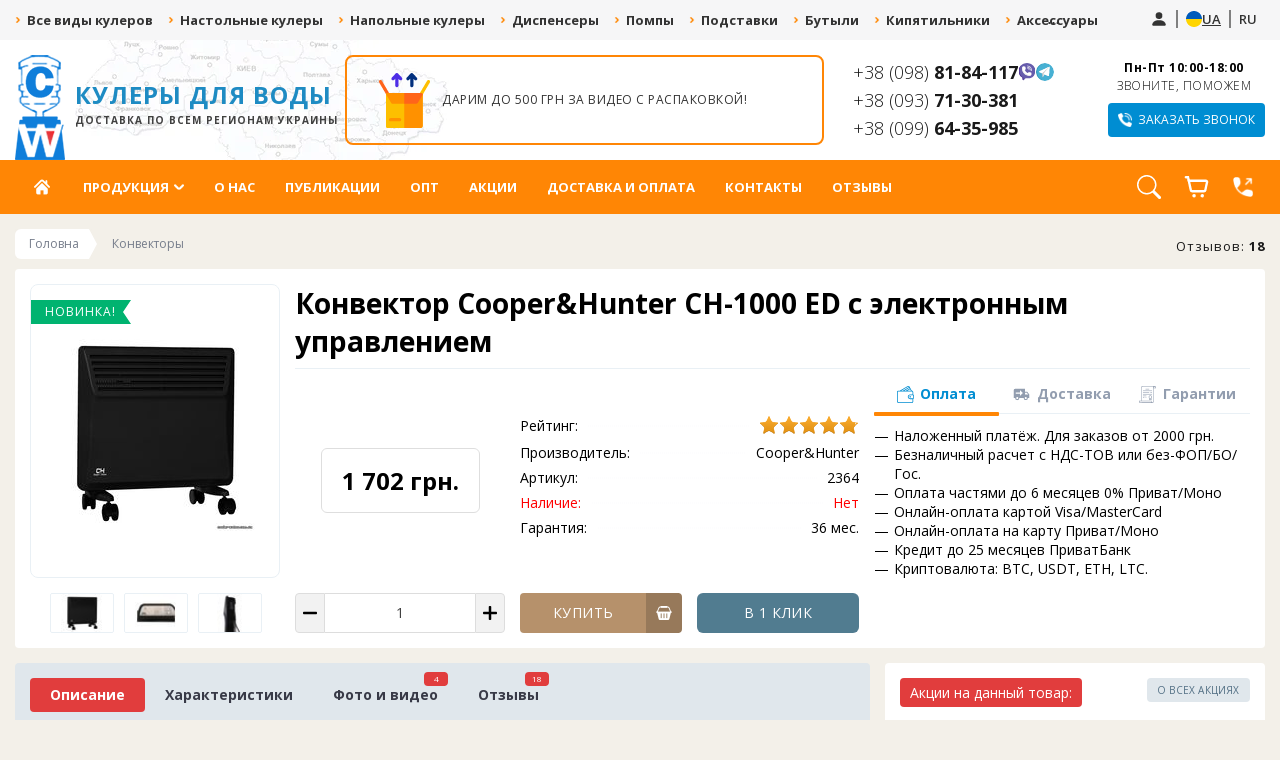

--- FILE ---
content_type: text/html; charset=UTF-8
request_url: https://cooler-water.com.ua/shop/2364/imgs/konvektor-cooper-hunter-ch-1000-ed-s-ehlektronnym-upravleniem
body_size: 55928
content:
<!DOCTYPE html>
<html lang="ru">

<head>
<meta name="uri-translation" content="on" />
 <!-- Ускорить загрузку сайта ucoz -->
 <link rel="dns-prefetch"
 href="//google-analytics.com/">
 <link rel="dns-prefetch"
 href="//www.google-analytics.com/">
 <link rel="dns-prefetch"
 href="//fonts.googleapis.com/">
 <link rel="preconnect"
 href="https://fonts.gstatic.com"
 crossorigin>

 <link rel="preload"
 href="/diox/sc2/jquery.jscrollpane.css"
 as="style"
 onload="this.rel='stylesheet'">
 <link rel="preload"
 href="/diox/css/phone.v1.2.css"
 as="style"
 onload="this.rel='stylesheet'">
 <link rel="preload"
 href="/css/fontawesome/css/all.css"
 as="style"
 onload="this.rel='stylesheet'" />
 <link rel="preload"
 href="/slick/slick-theme.v4.0.css?version=1.07"
 as="style"
 onload="this.rel='stylesheet'" />
 <link rel="preload"
 href="/diox/css/owl.carousel.v1.03.css"
 as="style"
 onload="this.rel='stylesheet'" />

 <link rel="preload"
 as="style"
 href="https://fonts.googleapis.com/css2?family=Open+Sans:ital,wght@0,300;0,400;0,600;0,700;0,800;1,300;1,400;1,600;1,700;1,800&display=swap" />
 <link rel="stylesheet"
 href="https://fonts.googleapis.com/css2?family=Open+Sans:ital,wght@0,300;0,400;0,600;0,700;0,800;1,300;1,400;1,600;1,700;1,800&display=swap"
 media="print"
 onload="this.media='all'" />

 <meta name="viewport"
 content="width=device-width, user-scalable=no, initial-scale=1.0, maximum-scale=1.0, minimum-scale=1.0">
 <meta http-equiv="Content-Type"
 content="text/html; charset=utf-8" />

 <title>
 Конвектор CH-1000 ED с электронным управлением
 
 </title>
 <meta name="title"
 content="Конвектор Cooper&Hunter CH-1000 ED с электронным управлением" />
 <meta name="description" content="Конвектор CH-1000 ED с электронным управлением" />
<meta property="og:image" content="https://cooler-water.com.ua/_sh/23/2364.jpg" />

 <link type="text/css"
 rel="StyleSheet"
 href="/diox/style/dstyl.css?version=2.93" />
 <link type="text/css"
 rel="StyleSheet"
 href="/diox/style/ddopstyl.css?version=2.91" />
 <link rel="stylesheet"
 type="text/css"
 href="/slick/slick.css?version=1.07" />
 <link type="text/css"
 rel="StyleSheet"
 href="/shopage/style.css?version=2.91" />
 <link rel="stylesheet"
 href="/shopage/new21/css/shopage21.css">
 
 

 <!-- Google Tag Manager -->
 <script> window.dataLayer = window.dataLayer || [];</script>
 <script src="/gtm_data/gtmTools.js"></script>

 <script>(function (w, d, s, l, i) {
 w[l] = w[l] || []; w[l].push({
 'gtm.start':
 new Date().getTime(), event: 'gtm.js'
 }); var f = d.getElementsByTagName(s)[0],
 j = d.createElement(s), dl = l != 'dataLayer' ? '&l=' + l : ''; j.async = true; j.src =
 'https://www.googletagmanager.com/gtm.js?id=' + i + dl; f.parentNode.insertBefore(j, f);
 })(window, document, 'script', 'dataLayer', 'GTM-T4KDJSQ');</script>
 <!-- End Google Tag Manager -->

 <!-- Facebook Pixel Code -->
 <script src="/gtm_data/FBPixelTools.js"></script>
 <script>
 !function (f, b, e, v, n, t, s) {
 if (f.fbq) return; n = f.fbq = function () {
 n.callMethod ?
 n.callMethod.apply(n, arguments) : n.queue.push(arguments)
 };
 if (!f._fbq) f._fbq = n; n.push = n; n.loaded = !0; n.version = '2.0';
 n.queue = []; t = b.createElement(e); t.async = !0;
 t.src = v; s = b.getElementsByTagName(e)[0];
 s.parentNode.insertBefore(t, s)
 }(window, document, 'script',
 'https://connect.facebook.net/en_US/fbevents.js');
 fbq('init', '2820678081556547');
 fbq('track', 'PageView');
 </script>
 <!-- End Facebook Pixel Code -->


	<link rel="stylesheet" href="/.s/src/base.min.css?v=051640" />
	<link rel="stylesheet" href="/.s/src/layer7.min.css?v=051640" />

	<script src="/.s/src/jquery-1.12.4.min.js"></script>
	
	<script src="/.s/src/uwnd.min.js?v=051640"></script>
	<link rel="stylesheet" href="/.s/src/fancybox5/dist/css/fancybox5.min.css" />
	<link rel="stylesheet" href="/.s/src/social3.css" />
	<script async type="module" src="/.s/src/fancybox5/dist/js/chunks/uFancy-runtime.min.js"></script>
	<script async type="module" src="/.s/src/fancybox5/dist/js/vendors/fancybox5.min.js"></script>
	<script type="module" src="/.s/src/fancybox5/dist/js/uFancy.min.js"></script>
	<script src="/.s/src/shop_utils.js?v=051640"></script>
	<script>
/* --- UCOZ-JS-DATA --- */
window.uCoz = {"sh_goods":{"2364":{"imgs":["/_sh/23/2364m.jpg","/_sh/23/2364m_1.jpg","/_sh/23/2364m_2.jpg"],"old_price":"0.00","price":"1702.00"}},"ssid":"302060617707704224270","layerType":7,"country":"US","shop_price_separator":" ","module":"shop","uLightboxType":2,"sign":{"5255":"Помічник","210178":"Зауваження","3300":"Помилка","3238":"Опції","3129":"Доступ заборонено. Минув період сесії.","3255":"Зберегти","7287":"Перейти на сторінку з фотографією.","10075":"Обов'язкові для вибору"},"mf":"2cooler-water","language":"uk","sh_curr":{"3":{"default":1,"rate":1,"code":"UAH","dpos":0,"disp":" грн.","name":"Гривны"}},"ver":1,"shop_price_f":["%01.f",""],"site":{"host":"cooler-water.at.ua","id":"2cooler-water","domain":"cooler-water.com.ua"},"sh_curr_def":3};
/* --- UCOZ-JS-CODE --- */

		function eRateEntry(select, id, a = 65, mod = 'shop', mark = +select.value, path = '', ajax, soc) {
			if (mod == 'shop') { path = `/${ id }/edit`; ajax = 2; }
			( !!select ? confirm(select.selectedOptions[0].textContent.trim() + '?') : true )
			&& _uPostForm('', { type:'POST', url:'/' + mod + path, data:{ a, id, mark, mod, ajax, ...soc } });
		}

		function updateRateControls(id, newRate) {
			let entryItem = self['entryID' + id] || self['comEnt' + id];
			let rateWrapper = entryItem.querySelector('.u-rate-wrapper');
			if (rateWrapper && newRate) rateWrapper.innerHTML = newRate;
			if (entryItem) entryItem.querySelectorAll('.u-rate-btn').forEach(btn => btn.remove())
		}
 function uSocialLogin(t) {
			var params = {"google":{"width":700,"height":600},"facebook":{"width":950,"height":520},"telegram":{"height":0,"width":0}};
			var ref = escape(location.protocol + '//' + ('cooler-water.com.ua' || location.hostname) + location.pathname + ((location.hash ? ( location.search ? location.search + '&' : '?' ) + 'rnd=' + Date.now() + location.hash : ( location.search || '' ))));
			window.open('/'+t+'?ref='+ref,'conwin','width='+params[t].width+',height='+params[t].height+',status=1,resizable=1,left='+parseInt((screen.availWidth/2)-(params[t].width/2))+',top='+parseInt((screen.availHeight/2)-(params[t].height/2)-20)+'screenX='+parseInt((screen.availWidth/2)-(params[t].width/2))+',screenY='+parseInt((screen.availHeight/2)-(params[t].height/2)-20));
			return false;
		}
		function TelegramAuth(user){
			user['a'] = 9; user['m'] = 'telegram';
			_uPostForm('', {type: 'POST', url: '/index/sub', data: user});
		}
$(function() {
		$('#fCode').on('keyup', function(event) {
			try {checkSecure(); } catch(e) {}
		});
	});
	
checkNumber_header = 'Зауваження';
		checkNumber_err = 'Опції<ul>%err_msg%</ul>Обов\'язкові для вибору';
function loginPopupForm(params = {}) { new _uWnd('LF', ' ', -250, -100, { closeonesc:1, resize:1 }, { url:'/index/40' + (params.urlParams ? '?'+params.urlParams : '') }) }
var _gaq = _gaq || [];
		_gaq.push(['_setAccount', 'UA-42279139-1']);
		_gaq.push(['_trackPageview']);
		(function() {
			var ga = document.createElement('script'); ga.type = 'text/javascript'; ga.async = true;
			ga.src = ('https:' == document.location.protocol ? 'https://ssl' : 'http://www') + '.google-analytics.com/ga.js';
			var s = document.getElementsByTagName('script')[0]; s.parentNode.insertBefore(ga, s);
		})();
	
/* --- UCOZ-JS-END --- */
</script>

	<style>.UhideBlock{display:none; }</style><link type="text/css" rel="StyleSheet" href="/_st/shop.css" /><script type="text/javascript" src="/.s/src/shop.js?v=051640"></script><style>
				@font-face {
					font-family: "FontAwesome";
					font-style: normal;
					font-weight: normal;
					src: url("/.s/src/panel-v2/fonts/fontawesome-webfont.eot?#iefix&v=4.3.0") format("embedded-opentype"), url("/.s/src/panel-v2/fonts/fontawesome-webfont.woff2?v=4.3.0") format("woff2"), url("/.s/src/panel-v2/fonts/fontawesome-webfont.woff?v=4.3.0") format("woff"), url("/.s/src/panel-v2/fonts/fontawesome-webfont.ttf?v=4.3.0") format("truetype"), url("/.s/src/panel-v2/fonts/fontawesome-webfont.svg?v=4.3.0#fontawesomeregular") format("svg");
				}
			</style>
</head>

<body>
<!--render lib-->
<script src="/shopage/render_fn.js"></script>
<!-- end render lib-->
 
 <!-- Facebook Pixel Code (noscript) -->
 <noscript><img height="1"
 width="1"
 style="display:none"
 src="https://www.facebook.com/tr?id=2820678081556547&ev=PageView&noscript=1" /></noscript>
 <!-- End Facebook Pixel Code -->

 <!-- Google Tag Manager (noscript) -->
 <noscript><iframe src="https://www.googletagmanager.com/ns.html?id=GTM-T4KDJSQ"
 height="0"
 width="0"
 style="display:none;visibility:hidden"></iframe></noscript>
 <!-- End Google Tag Manager (noscript) -->

 <!--U1AHEADER1Z--><script>try{uCoz.site.module= "shop"}catch(e){}</script> 
<!--- заглушка для youTube видео ---><script src="/shopage/youTube-loader.min.js"></script><!--- заглушка для youTube видео end --->
<style>

#list_shops {
 width: calc(100% + 0px);
 margin: 10px 0px !important;
 padding: 0px !important;
 display: block;
}

#list_shops .iconcath {
width: calc(25% - 15px);
}

@media only screen and (max-width:419px) {
#list_shops .iconcath {
width: calc(50% - 15px);
}
}
</style>

<!--- Schema разметка для поисковиков --->



<!--- Блок "товар добавлен в корзину --->
<div id="uspeh">
 <div class="uspeh">

 <strong class="textpstr">Товар добавлен в корзину!</strong>

 <div onclick="$('#uspeh').css('display','none');" class="prodpokup">Продолжить покупки</div><a href="/shop/checkout" class="oformpokup">Оформить заказ</a>

 </div>
</div>

 <!--Мобильная шапка-->
 <div class="mobile-header">
 <div class="left-panel">
 <a href="#mail-form-2" class="headcell mobile-header__call ulightbox"><span>Заказать звонок</span></a>
 <a class="messenger-link viber-link" href="viber://chat?number=%2B380988184117"
 aria-label="Написать в вайбер"></a>
 <a class="messenger-link telegram-link" href="tg://resolve?domain=CoolerWaters"
 aria-label="Написать в телеграм"></a>
 </div>
 <div class="right-panel">
 <div class="lang">
 <div class="lang__item">
 
 <style>div#baseLogFormAjx td:not(:empty) { padding: 5px 0; } div#baseLogFormAjx td + td:not(:empty) { padding-left:5px; }</style>
 <a href="javascript:;" rel="nofollow" onclick="loginPopupForm(); return false;" class="user-login-btn"><svg width="18" height="18"><use href="/diox/style/svg_lib.svg#svg_user_icon"></use></svg></a>
 
 </div>
 <div class="lang__item">
 <img src="/img/ua.svg" alt="ua">
 <a href="/uk" class="lang__link" data-google-lang="uk">UA</a>
 </div>
 <div class="lang__item">
<a href="/uk" class="lang__link" data-google-lang="uk">UA</a>
 </div>
 </div>
 </div>
</div>

<style>
 .mobile-header {
 display: none;
 }

 @media (max-width: 768px) {
 .mobile-header {
 display: flex;
 align-items: center;
 justify-content: space-between;
 gap: 5px;
 padding: 15px;
 }

 .mobile-header__call {
 position: static;
 display: inline-flex;
 width: auto;
 padding-inline: 10px;
 font-size: 11px;
 }

 .mobile-header .messenger-link {
 display: block;
 flex: 0 0 18px;
 }

 .left-panel {
 display: flex;
 align-items: center;
 justify-content: flex-start;
 gap: 10px;
 }
 }

 @media (max-width: 360px) {
 .mobile-header .messenger-link {
 display: none;
 }
 }
</style>
<!--"Мобильная шапка-->

<!--- Навигация по категориям магазина в шапке сайта --->
<div id="head">

 <div class="head">

 <div class="dsright">
 
 <div class="lang">
 
 <div class="lang__item">
 
 <style>div#baseLogFormAjx td:not(:empty) { padding: 5px 0; } div#baseLogFormAjx td + td:not(:empty) { padding-left:5px; }</style>
 <a href="javascript:;" rel="nofollow" onclick="loginPopupForm(); return false;" class="user-login-btn"><svg width="18" height="18"><use href="/diox/style/svg_lib.svg#svg_user_icon"></use></svg></a>
 
 </div>
 
 <div class="lang__item">
 <img src="/img/ua.svg" alt="ua">
 <a href="/uk" class="lang__link" data-google-lang="uk">UA</a>
 </div>
 <div class="lang__item">
 <a href="/" class="lang__link" data-google-lang="ru">RU</a>
 </div>
 </div>
 <script src="https://cooler-water.com.ua/js/lang.js?v=1.01" ></script>
 <!--<script src="//translate.google.com/translate_a/element.js?cb=TranslateInit"></script>-->
 
 </div>

 <ul class="bxr-topline-menu"><li>
 <a href="/shop/kulery-dlja-vody" alt="Все виды кулеров" class="bxr-font-color">Все виды кулеров</a>
 </li><li>
 <a href="/shop/kulery-dlja-vody/nastoln_cooler" alt="Настольные кулеры для воды" class="bxr-font-color">Настольные кулеры</a>
 </li><li>
 <a href="/shop/kulery-dlja-vody/napoln_cooler" alt="Напольные кулеры для воды" class="bxr-font-color">Напольные кулеры</a>
 </li><li>
 <a href="/shop/dispenser" alt="Диспенсеры для воды" class="bxr-font-color">Диспенсеры</a>
 </li><li>
 <a href="/shop/pompu-dlya-vodu" alt="Помпы для воды" class="bxr-font-color">Помпы</a>
 </li><li>
 <a href="/shop/aksesyaru/polki-pod-butyli" alt="Подставки под бутыля" class="bxr-font-color">Подставки</a>
 </li><li>
 <a href="/shop/butyli-dlja-vody" alt="Бутыли для воды" class="bxr-font-color">Бутыли</a>
 </li><li>
 <a href="/shop/ehlektrokipjatilniki-dlja-vody-chaerazdatchik" alt="Электрокипятильники" class="bxr-font-color">Кипятильники</a>
 </li><li>
 <a href="/shop/aksesyaru" alt="Аксессуары для бутылей и воды" class="bxr-font-color">Аксессуары</a>
 </li><li>
 <a href="/shop/zapchasti-dlja-kulera" alt="Запчасти для кулера воды и для помпы воды" class="bxr-font-color">Запчасти</a>
 </li><li>
 <a href="/shop/uslugi-dlja-kulerov" alt="Услуги связаны с кулерами для воды" class="bxr-font-color">Услуги</a>
 </li></ul>

 </div>
</div>

<!--- Основная шапка сайта --->
<div id="headinfo">
 <div class="headinfo">

 <!--- Номера телефонов и помощь --->
 <div id="headphone">
<div class="headple">
 <div class="phone-wrapper">
 <a class="hphon" href="tel:+380988184117">+38 (098) <span>81-84-117</span></a>
 <a class="messenger-link viber-link" href="viber://chat?number=%2B380988184117" aria-label="Написать в вайбер"></a>
 <a class="messenger-link telegram-link" href="tg://resolve?domain=CoolerWaters" aria-label="Написать в телеграм"></a>
 </div>
 <div class="phone-wrapper">
 <a class="hphon" href="tel:+380937130381">+38 (093) <span>71-30-381</span></a>
 <!---<a class="messenger-link telegram-link" href="tel:+380937130381" aria-label="Написать в телеграм"></a>--->
 </div>
 <div class="phone-wrapper">
 <a class="hphon" href="tel:+380996435985">+38 (099) <span>64-35-985</span></a>
 <!---<a class="messenger-link telegram-link" href="tel:+380996435985" aria-label="Написать в телеграм"></a>--->
 </div>
</div>

 <div class="headpri">
 <div class="headcelltext"><b>Пн-Пт 10:00-18:00</b> ЗВОНИТЕ, ПОМОЖЕМ</div>
 <a href="#mail-form-2" class="headcell ulightbox"><span>Заказать звонок</span></a>
 </div>
 </div>

 <!--- Блок вызова в формой обратного звонка --->
 <div id="mail-form-2">
 <div style="overflow: hidden;"><h3>Заказать звонок</h3>
				<script>
					function _uploadCheck() {
						var w=_uWnd.all[this.upload_wnd];
						if (!w || w.state.destroyed) return;
						w._myuploadTimer=setTimeout("_uploadProgress('"+this.upload_id+"',"+this.upload_wnd+")",3000);
					}
					function _uploadProgress(upId,widx) {
						if (_uWnd.all[widx]) _uWnd.all[widx]._myuploadTimer=null;
						var o={upload_wnd:widx,upload_id:upId,dataType:'json',type:'GET',timeout:5000,cache:1,success:_uploadTick,error: function(a, b, c) { console.log('Test!', a, '-', b, '-', c); }};
						try {
							_uAjaxRequest("/.uploadstatus?upsession="+upId,o);
						} catch(e) {
							_uploadCheck.call(o,null,'error');
						}
					}
					function _uploadTick(data,st) {
						var w=_uWnd.all[this.upload_wnd];
						if (!w || w.state.destroyed) return;
						if (data.state=='error') {
							if (data.status==413) _uWnd.alert('Сумарний розмір файлів перевищує допустиме значення 15 МБ','',{w:230,h:80,tm:3000});
							else _uWnd.alert('Помилка з\'єднання, спробуйте пізніше ('+data.status+')','',{w:230,h:80,tm:3000});
							w.close();
							sblmb3=0;
							return;
						} else if (data.state=='starting' && w._myuploadStarted) {
							_uWnd.alert('Помилка з\'єднання, спробуйте пізніше','',{w:230,h:80,tm:3000});
							w.close();
							return;
						} else if (data.state=='uploading' || data.state=='done') {
							var cents;
							if (data.state=='done' || data.size==0) {
								w.footer('');
							} else {
								cents=Math.floor(data.received/data.size*1000)/10;
								w.footer('<div style="border:1px solid;position:relative"><div class="myWinTD2" style="width:'+Math.floor(cents)+'%;height:20px"></div><div style="text-align:center;position:absolute;left:0;top:0;width:100%;height:20px;font-size:14px">'+cents+'% ('+Math.floor(data.received/1024)+' Kb)</div></div>');
							}
							w._myuploadStarted=1;
							if (data.state=='done') {
								sblmb3=0;
								return;
							}
						}
						_uploadCheck.call(this);
					}
					var sblmb3=0;

					function fun8GvMW( form, token = {} ) {
						var act='/mail/', upref='7A6Ec1VgIVu', uploadId, wnd;
						try { var tr=checksubmit(); if (!tr){return false;} } catch(e) {}
						if (sblmb3==1) { return false; }
						sblmb3=1;
						window._uploadIdx = window._uploadIdx ? window._uploadIdx+1 : 1;
						uploadId = 'up' + window._uploadIdx + '_' + upref;

						form.action=act+'?upsession='+uploadId;

						wnd = new _uWnd(
							'sendMFe3',
							'Надсилання повідомлення',
							-350,
							-100,
							{
								footerh:25,
								footerc:' ',
								modal:1,
								closeonesc:1,
								resize:0,
								hidefooter:0,
								contentsizeprio:0,
								onbeforeclose:function(){},
								onclose:function(wnd) {
									if (wnd._myuploadTimer) clearTimeout(wnd._myuploadTimer);
									wnd._myuploadTimer=null;
								}
							},
							{ form, data:token }
						);

						wnd._myuploadStarted=0;
						_uploadCheck.call({upload_wnd:wnd.idx,upload_id:uploadId});

						return false
					}

					jQuery(function($) {
						if ($("input[id=policy]").length) {
							$('body').on("submit","form[name=mform]", function() {
								if (!$('input[id=policy]:checked').length) {
									$("input[id=policy]").next().css({"cssText":"color: red !important","text-decoration":"underline"});
									return false;
								} else {
									$("input[id=policy]").next().removeAttr('style');
								}
							});

							$('body').on("change","#policy", function() {
								$("input[id=policy]").next().removeAttr('style');
							});
						}
					});
				</script>
			<form method="post" name="mform" id="mff8GvMW" class="mform-3" enctype="multipart/form-data" onsubmit="return fun8GvMW(this)" data-submitter="fun8GvMW">
				<input type="hidden" name="jkd498" value="1">
				<input type="hidden" name="jkd428" value="1">
				<div class="fd_email">
<input type="text" name="f1" size="30" style="width:90%;display:none;" value="123@mail.ru" maxlength="70">
<input type="text" name="f2" size="30" style="width:100%;display:none;" maxlength="70" value="Обратная связь Cooler-water">
<input type="text" name="f3" size="30" style="width:100%;" placeholder="Ваше имя" maxlength="70">
<input type="text" id="phoness_bc" name="f4" size="30" style="width:100%;" placeholder="Ваш номер" maxlength="70">
<input type="submit" value="Перезвоните мне" style="display:table;margin:0px auto;">
</div>
				<input type="hidden" name="id" value="3" />
				<input type="hidden" name="a" value="1" />
				<input type="hidden" name="o" value="1" />
			</form></div>
 </div>
 

 <!--- Блок инфо при входе --->
 <script>document.addEventListener('DOMContentLoaded', () => { if (!+langObj.getCookie('notify_form_on_start')) { setTimeout(() => { if($.fn.fancybox) { $.fancybox && $.fancybox("#notify_form_on_start"); } if (uFancy) { uFancy.show([{ src: '#notify_form_on_start', type: 'inline' }],{mainClass: "ufancy-container ufancy-container-alerts",on:{close:()=>langObj.setCookie('notify_form_on_start',+document.getElementById('no_show_enter_ntf').checked,{'max-age':172800})}}); } },120000); } });</script>
 <div id="notify_form_on_start" style="display:none; padding:15px; text-align:center;">
 <h3>Информация</h3>
 <p>Запросы на запчасти, ремонты и чистку кулера принимаем на <b> Вайбер/Телеграм: 0988184117</b></p>
 <label>Не показывать больше<input type="checkbox" id="no_show_enter_ntf" checked></label>
 </div>

 
 <div id="openenter" style="display:none;background:#fff;padding:30px;">
 <h3 style="margin:0px 0px 15px 0px;">Форма входа</h3><div id="uidLogForm" class="auth-block" align="center">
				<div id="uidLogButton" class="auth-block-social">
					<div class="login-button-container"><button class="loginButton" onclick="window.open('https://login.uid.me/?site=2cooler-water&amp;ref='+escape(location.protocol + '//' + ('cooler-water.com.ua' || location.hostname) + location.pathname + ((location.hash ? (location.search ? location.search + '&' : '?') + 'rnd=' + Date.now() + location.hash : (location.search || '' )))),'uidLoginWnd','width=580,height=450,resizable=yes,titlebar=yes')">Увійти через uID</button></div>
					<div class="auth-social-list"><a href="javascript:;" onclick="return TWidgetLogin.auth();" id="tgauth" data-onauth="TelegramAuth(user)" data-social="telegram" class="login-with telegram" title="Увійти через Telegram" rel="nofollow"><i></i></a>  <script src="/.s/src/telegram/auth.js"></script>
				<script>TWidgetLogin.init('widget_login', 1117456974, {"origin":"https:\/\/cooler-water.com.ua","embed":1}, false, "ru");</script><a href="javascript:;" onclick="return uSocialLogin('facebook');" data-social="facebook" class="login-with facebook" title="Увійти через Facebook" rel="nofollow"><i></i></a><a href="javascript:;" onclick="return uSocialLogin('google');" data-social="google" class="login-with google" title="Увійти через Google" rel="nofollow"><i></i></a></div>
					<div class="auth-block-switcher">
						<a href="javascript:;" class="noun" onclick="document.getElementById('uidLogButton').style.display='none';document.getElementById('baseLogForm').style.display='';" title="Використовуйте, якщо вікно авторизації через uID не відкривається">Стара форма входу</a>
					</div>
				</div>
				<div id="baseLogForm" class="auth-block-base" style="display:none">
		<script>
		sendFrm549890 = function( form, data = {} ) {
			var o   = $('#frmLg549890')[0];
			var pos = _uGetOffset(o);
			var o2  = $('#blk549890')[0];
			document.body.insertBefore(o2, document.body.firstChild);
			$(o2).css({top:(pos['top'])+'px',left:(pos['left'])+'px',width:o.offsetWidth+'px',height:o.offsetHeight+'px',display:''}).html('<div align="left" style="padding:5px;"><div class="myWinLoad"></div></div>');
			_uPostForm(form, { type:'POST', url:'/index/sub/', data, error:function() {
				$('#blk549890').html('<div align="left" style="padding:10px;"><div class="myWinLoadSF" title="Неможливо виконати запит, спробуйте пізніше"></div></div>');
				_uWnd.alert('<div class="myWinError">Неможливо виконати запит, спробуйте пізніше</div>', '', {w:250, h:90, tm:3000, pad:'15px'} );
				setTimeout("$('#blk549890').css('display', 'none');", '1500');
			}});
			return false
		}
		
		</script>

		<div id="blk549890" style="border:1px solid #CCCCCC;position:absolute;z-index:82;background:url('/.s/img/fr/g.gif');display:none;"></div>

		<form id="frmLg549890" class="login-form local-auth" action="/index/sub/" method="post" onsubmit="return sendFrm549890(this)" data-submitter="sendFrm549890">
			
			
			<table border="0" cellspacing="1" cellpadding="0" width="100%">
			
			<tr><td class="login-form-label" width="20%" nowrap="nowrap">E-mail:</td>
				<td class="login-form-val" ><input class="loginField" type="text" name="user" value="" size="20" autocomplete="username" style="width:100%;" maxlength="50"/></td></tr>
			<tr><td class="login-form-label">Пароль:</td>
				<td class="login-form-val"><input class="loginField" type="password" name="password" size="20" autocomplete="password" style="width:100%" maxlength="32"/></td></tr>
				
			</table>
			<table border="0" cellspacing="1" cellpadding="0" width="100%">
			<tr><td nowrap>
					<input id="rementry" type="checkbox" name="rem" value="1" checked="checked"/><label for="rementry">запам'ятати</label>
					</td>
				<td style="text-align:end" valign="top"><input class="loginButton" name="sbm" type="submit" value="Вхід"/></td></tr>
			<tr><td class="login-form-links" colspan="2"><div style="text-align:center;"><a href="javascript:;" rel="nofollow" onclick="new _uWnd('Prm','Нагадування пароля',300,130,{ closeonesc:1 },{url:'/index/5'});return false;">Забув пароль</a> | <a href="/register">Реєстрація</a></div></td></tr>
			</table>
			
			<input type="hidden" name="a"    value="2" />
			<input type="hidden" name="ajax" value="1" />
			<input type="hidden" name="rnd"  value="890" />
			
			<div class="social-label">або</div><div class="auth-social-list"><a href="javascript:;" onclick="return TWidgetLogin.auth();" id="tgauth" data-onauth="TelegramAuth(user)" data-social="telegram" class="login-with telegram" title="Увійти через Telegram" rel="nofollow"><i></i></a>  <script src="/.s/src/telegram/auth.js"></script>
				<script>TWidgetLogin.init('widget_login', 1117456974, {"origin":"https:\/\/cooler-water.com.ua","embed":1}, false, "ru");</script><a href="javascript:;" onclick="return uSocialLogin('facebook');" data-social="facebook" class="login-with facebook" title="Увійти через Facebook" rel="nofollow"><i></i></a><a href="javascript:;" onclick="return uSocialLogin('google');" data-social="google" class="login-with google" title="Увійти через Google" rel="nofollow"><i></i></a></div>
		</form></div></div>
 </div>

 <!--- Логотип сайта --->
 <a href="/" class="logohead" alt="Кулеры для воды с доставкой по всем регионам Украины">
 Кулеры для воды
 <span>Доставка по всем регионам Украины</span>
 </a>

 <!--- Блок с каруселью акций в шапке --->
 <div class="akcblock">
 
 <!--- Заглушка загрузчика --->
 <div class="dioxload"></div>
 
 <!--- Таймер обратного отчёта акций 
 <div class="timers">
 <div class="dateMiddles">
 <span class="currentDay"></span>
 <span class="currentHour"></span>
 <span class="currentMinute"></span>
 <span class="currentSecond"></span>
 </div>
 </div>--->
 
 <!--- Блок с каруселью акций --->
 <section class="regularhead">
<div><a href="https://cooler-water.com.ua/darim_do_500_grn_za_video_s_raspakovkoy" class="akcbslid akcbslid127"><span>Дарим до 500 грн за видео с распаковкой!</span></a></div><div><a href="https://cooler-water.com.ua/skidka_do_-20_za_podpisku_na_sotsseti" class="akcbslid akcbslid96"><span>Скидка до -20% за подписку на соц.сети</span></a></div><div><a href="https://cooler-water.com.ua/postoyannym_klientam_skidka" class="akcbslid akcbslid108"><span>Постоянным клиентам скидка</span></a></div><div><a href="https://cooler-water.com.ua/besplatnaya_dostavka_ot_50_000_grn_po_vsey_ukraine" class="akcbslid akcbslid107"><span>Бесплатная доставка от 50 000 грн.  по всей Украине</span></a></div><div><a href="https://cooler-water.com.ua/kupite_kuler_i_poluchite_skidku_do_1000_grn" class="akcbslid akcbslid106"><span>Купите кулер и получите скидку ДО 1000 грн.</span></a></div><div><a href="https://cooler-water.com.ua/sday_staryy_kuler_i_poluchi_skidku_10-20_na_novyy" class="akcbslid akcbslid105"><span>Сдай старый кулер и получи скидку 10-20% на новый</span></a></div><div><a href="https://cooler-water.com.ua/k_kuleram_s_nizhney_zagruzkoy_-_podarok" class="akcbslid akcbslid104"><span>К кулерам с нижней загрузкой - ПОДАРОК</span></a></div><div><a href="https://cooler-water.com.ua/sertifikat_na_chistku_za_pokupku_kulera_dlya_vody" class="akcbslid akcbslid103"><span>Сертификат на чистку за покупку кулера для воды</span></a></div><div><a href="https://cooler-water.com.ua/za_kuler_dlya_vody_-_poluchite_vodu_v_podarok_tara_zalog" class="akcbslid akcbslid102"><span>За кулер для воды - получите воду в подарок (тара залог)</span></a></div><div><a href="https://cooler-water.com.ua/dopolnitelnaya_garantiya_ot_magazina_cooler-water" class="akcbslid akcbslid101"><span>Дополнительная гарантия от магазина Cooler-Water</span></a></div>
 </section>
 </div>
 
 </div>
</div>

<!--- Основное меню сайта --->
<div id="gmenu">
 <div class="gmenu">

 <nav class="h_menu">
 <div class="inner">
 <div class="h_menu_right">

 <!--
 <div class="userrhmenu">
 
 <style>div#baseLogFormAjx td:not(:empty) { padding: 5px 0; } div#baseLogFormAjx td + td:not(:empty) { padding-left:5px; }</style>
 <a href="javascript:;" rel="nofollow" onclick="loginPopupForm(); return false;" class="hmc_ico hmc_user">Кабинет</a>
 
 </div>-->
 <div class="pnkqsearch" title="Поиск по сайту"><a onclick="toggle('#vipad-3');" class="toggle-search-panel"><svg width="24" height="24"><use href="/diox/style/svg_lib.svg#svg_search_icon"></use></svg></a></div>
 <div id="header_cart" class="header-cart"><div id="shop-basket"><!--
<div class="newcarttovno">Вы ещё не выбрали товар!</div><div class="mnewcarttovno">0</div>
-->
<a href="/shop/checkout" class="header-cart-link">
<span class="cart-count-container">
 <svg class="cart-icon" width="28" height="28"><use xlink:href="/.s/t/2301/icons/icons.svg#cart_icon"></use></svg>
 
</span>
</a>

<!-- Численное склонение -->
<script type="text/javascript">
setNum = function(c,n){
 var a,b,i,d;
 a = document.all||document.getElementsByTagName('*');
 for(b=0;b<a.length;b++){if(new RegExp("(^|\\b)"+c+"(\\b|$)").test(a[b].className)){
 i = function(){
 d = parseFloat(a[b].innerHTML);
 if(!d){return n[2]}else
 if(d%1){return n[1]}else
 if(/(11|12|13|14|5|6|7|8|9|0)$/.test(d)){return n[2]}else
 if(/1$/.test(d)){return n[0]}else
 if(/(2|3|4)$/.test(d)){return n[1]}
 };
 a[b].innerHTML=i().replace(/\{N\}/,d||0);
 }}
 }
</script>
<script type="text/javascript">
setNum('newcarttov',['Выбран {N} товар','Выбрано {N} товара','Выбрано {N} товаров']);
</script>
<!-- Конец -->

<style>
 #shop-basket ul { margin:0; padding:0; text-align:left; list-style:none }
 #shop-basket li { margin:0 0 5px 0; padding-left:35px }
 #shop-basket .sb-name { margin-right:18px; }
 #shop-basket .sb-cost { margin-right:18px; color: gray; }
 #shop-basket .sb-func { float:right; cursor:pointer; width:16px; height:16px; margin:0;}
 #shop-basket a.remove { background:url('/.s/img/sh/del.png') no-repeat 3px 0; }
 #shop-basket a.remove:hover { background:url('/.s/img/sh/del.png') no-repeat 3px -16px; }
 #shop-basket .empty { text-align:center; }
 #shop-basket .total {font-weight: bold;}
 #shop-basket .total, #shop-basket .disc { text-align:right; }
 #shop-basket .disc-info { font-style: italic; }
</style>



<script language="Javascript">
 <!--
 var lock_buttons = 0;
 
 function clearBasket(){
 if(lock_buttons) return false; else lock_buttons = 1;
 var el = $('#shop-basket');
 if(el.length){ var g=document.createElement("div"); $(g).addClass('myWinGrid').attr("id",'shop-basket-fade').css({"left":"0","top":"0","position":"absolute","border":"#CCCCCC 1px solid","width":$(el).width()+'px',"height":$(el).height()+'px',"z-index":5}).hide().bind('mousedown',function(e){e.stopPropagation();e.preventDefault();_uWnd.globalmousedown();}).html('<div class="myWinLoad" style="margin:5px;"></div>'); $(el).append(g); $(g).show(); }
 _uPostForm('',{type:'POST',url:'/shop/basket',data:{'mode':'clear'}});
 return false;
 }
 
 function removeBasket(id){
 if(lock_buttons) return false; else lock_buttons = 1;
 $('#basket-item-'+id+' .sb-func').removeClass('remove').addClass('myWinLoadS').attr('title','');
 _uPostForm('',{type:'POST',url:'/shop/basket',data:{'mode':'del', 'id':id}});
 return false;
 }
 

function add2Basket(id, pref){
 if(lock_buttons) return false; else lock_buttons = 1;
 var opt = [], err_msg = '', err_msgs = [], radio_options = {}, el_id = {};
 $('#b'+pref+'-'+id+'-basket').attr('disabled','disabled');
 $('#'+pref+'-'+id+'-basket').removeClass('done').removeClass('err').removeClass('add').addClass('wait').attr('title','');
 $('#'+pref+'-'+id+'-options-selectors').find('select, input').each(function(){
 switch (this.type) {
 case 'radio':
 el_id = this.id.split('-');
 ((typeof (radio_options[el_id[3]]) == 'undefined') && (radio_options[el_id[3]] = { 'val': - 1, 'id': this.id }));
 (this.checked && (radio_options[el_id[3]]['val'] = this.value));
 break;
 case 'checkbox':
 if (this.checked && (this.value !== '')) {
 if(this.value !== ''){
 opt.push(this.id.split('-')[3]+'-'+this.value);
 } else {
 err_msgs.push({'id':this.id.split('-')[3], 'msg':'<li>'+$(this).parent().parent().find('span.opt').html().replace(':', '')+'</li>'});
 }
 }
 break;
 default:
 if (this.value !== '') {
 opt.push(this.id.split('-')[3]+'-'+this.value);
 } else {
 err_msgs.push({'id':this.id.split('-')[3], 'msg':'<li>'+$(this).parent().parent().find('span.opt').html().replace(':', '')+'</li>'});
 }
 }
 });
 for(i in radio_options){
 if(radio_options[i]['val'] != -1){
 opt.push(radio_options[i]['id'].split('-')[3]+'-'+radio_options[i]['val']);
 }else{
 err_msgs.push({'id':radio_options[i]['id'].split('-')[3], 'msg':'<li>'+$('#'+radio_options[i]['id']).parent().parent().parent().find('span.opt').html().replace(':', '')+'</li>'});
 }
 }

 err_msgs.sort(function(a, b){ return ((a['id'] > b['id']) ? 1 : -1); });
 for (var i=0; i<err_msgs.length; i++) { err_msg += err_msgs[i]['msg']; }

 if(err_msg == ''){
 let quantity = $('#q'+pref+'-'+id+'-basket').val() || 1;
 _uPostForm('',{type:'POST',url:'/shop/basket',data:{'mode':'add', 'id':id, 'pref':pref, 'opt':opt.join(':'), 'cnt':quantity}});
 
 remarkingAddToCartEvent(id, pref);
 ecommerceProductAddToCartEvent(id, pref, quantity);
 fbAddToCartEvent(id, pref);
 
 }else{
 lock_buttons = 0;
 shop_alert('<div class="MyWinError">Опции<ul>'+err_msg+'</ul>обязательны для выбора</div>','Замечания','warning',350,100,{tm:8000,align:'left',icon:'/.s/img/icon/warning.png', 'onclose': function(){ $('#b'+pref+'-'+id+'-basket').removeAttr('disabled'); $('#'+pref+'-'+id+'-basket').removeClass('wait').addClass('add'); }});
 }
 return false;
 }
 
function buyNow(id, pref){
 if(lock_buttons) return false; else lock_buttons = 1;
 var opt = [], err_msg = '', err_msgs = [], radio_options = {}, el_id = {};
 $('#b'+pref+'-'+id+'-buynow').attr('disabled', 'disabled');
 $('#'+pref+'-'+id+'-buynow').removeClass('done').removeClass('err').removeClass('now').addClass('wait').attr('title','');
 $('#'+pref+'-'+id+'-options-selectors').find('select, input').each(function(){
 switch (this.type) {
 case 'radio':
 el_id = this.id.split('-');
 ((typeof (radio_options[el_id[3]]) == 'undefined') && (radio_options[el_id[3]] = { 'val': - 1, 'id': this.id }));
 (this.checked && (radio_options[el_id[3]]['val'] = this.value));
 break;
 case 'checkbox':
 if (this.checked && (this.value !== '')) {
 if(this.value !== ''){
 opt.push(this.id.split('-')[3]+'-'+this.value);
 } else {
 err_msgs.push({'id':this.id.split('-')[3], 'msg':'<li>'+$(this).parent().parent().find('span.opt').html().replace(':', '')+'</li>'});
 }
 }
 break;
 default:
 if (this.value !== '') {
 opt.push(this.id.split('-')[3]+'-'+this.value);
 } else {
 err_msgs.push({'id':this.id.split('-')[3], 'msg':'<li>'+$(this).parent().parent().find('span.opt').html().replace(':', '')+'</li>'});
 }
 }
 });
 for(i in radio_options){
 if(radio_options[i]['val'] != -1){
 opt.push(radio_options[i]['id'].split('-')[3]+'-'+radio_options[i]['val']);
 }else{
 err_msgs.push({'id':radio_options[i]['id'].split('-')[3], 'msg':'<li>'+$('#'+radio_options[i]['id']).parent().parent().parent().find('span.opt').html().replace(':', '')+'</li>'});
 }
 }

 err_msgs.sort(function(a, b){ return ((a['id'] > b['id']) ? 1 : -1); });
 for (var i=0; i<err_msgs.length; i++) { err_msg += err_msgs[i]['msg']; }

 let quantity = $('#q'+pref+'-'+id+'-basket').val() || 1;

 if(err_msg == ''){
 _uPostForm('',{type:'POST',url:'/shop/basket',data:{'mode':'add', 'id':id, 'pref':pref, 'opt':opt.join(':'), 'cnt':quantity, 'now':1}});

 remarkingAddToCartEvent(id, pref);
 ecommerceProductAddToCartEvent(id, pref, quantity);
 fbAddToCartEvent(id, pref);

 }else{
 lock_buttons = 0;
 shop_alert('<div class="MyWinError">Опции<ul>'+err_msg+'</ul>обязательны для выбора</div>','Замечания','warning',350,100,{tm:8000,align:'left',icon:'/.s/img/icon/warning.png', 'onclose': function(){ $('#b'+pref+'-'+id+'-buynow').removeAttr('disabled'); $('#'+pref+'-'+id+'-buynow').removeClass('wait').addClass('add'); }});
 }
 return false;
}
 
function getOpt(id, prefix) {
 const baseSelector = `#${prefix}_${id}`;
 const options = [];
 const errors = new Map();
 let errorMessage;
 const setError = (optId) => {
 if (!errors.has(optId)) {
 const name = $(`${baseSelector}-oitem-${optId} .opt`).text()?.trim().replace(':', '');
 errors.set(+optId, `<li>${name}</li>`);
 }
 }

 $(`#${prefix}-${id}-options-selectors`).find('select, input').each(function () {
 const {type, id: optionIdSelector, checked, value, name} = this;
 const [, , , optId] = optionIdSelector.split('-');

 switch (type) {
 case 'radio': {
 const radioValue = $(`input[type="radio"][name=${name}]:checked`).val();

 if (radioValue) {
 options.push(`${optId}-${radioValue}`);
 } else {
 setError(optId);
 }
 break;
 }
 case 'checkbox': {
 if (checked) {
 options.push(`${optId}-${value || 'on'}`);
 }
 break;
 }
 default: {
 if (value !== '') {
 options.push(`${optId}-${value}`);
 } else {
 setError(optId);
 }
 }
 }
 });

 errorMessage = [...errors].sort(([a], [b]) => a > b ? 1 : -1).map(([, val]) => val).join('');

 return errorMessage === '' ? options.join(':') : '';
}
 
function addSetToBasket(id, pref, seconds, isSecondProduct = false) {
 if (lock_buttons) return false; else lock_buttons = 1;

 const arr = seconds;
 const cntEl = document.querySelector(`#qid-${id}-basket`);
 const cnt = isSecondProduct ? 1 : cntEl && cntEl.value || 1;
 const opt = !isSecondProduct ? getOpt(id, pref) : ''; 

 _uPostForm(
 '', {
 type: 'POST',
 url: '/shop/basket',
 data: {
 'mode': 'add',
 'id': id,
 'pref': pref,
 'cnt':cnt,
 ...(opt && { opt })
 },
 success: function () {
 lock_buttons = 0;

 if (seconds.length) {
 const {id: sId, pref: sPref} = arr.shift();
 addSetToBasket(sId, sPref, arr, true);
 } else {
 location.href = '/shop/checkout';
 }
 }
 }
 );
}
 function updateSets(mainId) {
 const id = document.querySelector('#set_second_product').dataset.secondId;
 const curr = getCookie(uCoz.mf + 'uShopCu') ? getCookie(uCoz.mf + 'uShopCu') : uCoz.sh_curr_def;

 document.querySelector('#buy_set_btn').dataset.secondId = id;

 const hasOpt = getOpt(mainId,'id'); 
 const cnt = hasOpt ? 1 : document.querySelector(`#qid-${mainId}-basket`).value;
 const price = getOpt(mainId,'id') ? parseFloat(document.querySelector(`.id-good-${mainId}-price`).textContent.replace(/[^\d,]/g, "").replace(",", ".")) : uCoz.sh_goods[mainId].price;

 document.querySelector('#set_price').innerHTML = formatPrice(((price) * cnt) + uCoz.sh_goods[id].price, uCoz.sh_curr[curr]);
 }
 
//CATALOG BUNDLES
function handleBundlePurchase(el, buyOnlyMainProduct = false) {
 el.classList.add('wait');
 const {productId, bundleItems} = window.coolerBundles;

 if (buyOnlyMainProduct) {
 buyNow(productId, 'id');
 } else {
 addSetToBasket(productId, 'id', bundleItems);
 }
}

function updateSetsFromCatalog(productId) {
 const originBundleCard = document.querySelector(`#bundle_item_${productId}_tpl`).content.querySelector(`#bundle_card_${productId}`);
 const modalEl = document.querySelector('#buy_set');

 //bundles build
 const bundleItems = [];
 modalEl.querySelectorAll('.js-bundle-item').forEach(el => {
 const bundleId = el.dataset.secondId;
 const price = uCoz.sh_goods[bundleId].price;

 if (bundleId && price) {
 bundleItems.push({
 id: bundleId,
 pref: 'inf13',
 price,
 });
 }
 });
 window.coolerBundles = {
 ...window.coolerBundles,
 productId,
 bundleItems,
 };

 //bundle total price
 const priceTotalEl = document.querySelector('#set_price');
 const currencyFormat = uCoz.sh_curr[getCookie(uCoz.mf + 'uShopCu') ? getCookie(uCoz.mf + 'uShopCu') : uCoz.sh_curr_def];
 let priceTotal = +uCoz.sh_goods[productId].price;
 bundleItems.forEach(({price}) => priceTotal += +price);

 //final update modal data
 priceTotalEl.innerHTML = formatPrice(priceTotal, currencyFormat);
 modalEl.querySelectorAll('.js-bundle-card-wrapper').forEach(wrapper => {
 wrapper.innerHTML = '';
 wrapper.prepend(originBundleCard.cloneNode(true));
 });
}
 //-->
</script></div></div>
 <div class="userrhmenu">
 <a href="#phone_info_ubox" class="phone-block-button ulightbox" arial-label="Открыть блок с телефонами" title="Контактные телефоны"><svg width="24" height="24"><use href="/diox/style/svg_lib.svg#svg_phone_icon"></use></svg></a>
 </div>
 
 </div>
 <ul class="pnkqs"><li class="pnkq" id="dmobv">
 <a href="/" class="hmc_ico hmc_home">Главная</a>
 </li><li class="pnkq uWithSubmenu" id="dmobn">
 <a onclick="toggle('#vipad-2');"><i class="fas fa-bars"></i></a>
 </li><li class="pnkq uWithSubmenu">
 <a onclick="toggle('#vipad-1');$('.slick-active').click();" class="productlist">Продукция</a>
 </li><li class="pnkq" id="dmobv">
 <a href="/index/0-6">О нас</a>
 </li><li class="pnkq" id="dmobv">
 <a href="/publications">Публикации</a>
 </li><li class="pnkq" id="dmobv">
 <a href="/index/opt/0-19">Опт</a>
 </li><li class="pnkq" id="dmobv">
 <a href="/aktsii_skidki_bonusy">Акции</a>
 </li><li class="pnkq" id="dmobv">
 <a href="/index/dostavka_i_oplata/0-9">Доставка и оплата</a>
 </li><li class="pnkq" id="dmobv">
 <a href="/index/0-5">Контакты</a>
 </li><li class="pnkq" id="dmobv">
 <a href="/otzyvy">Отзывы</a>
 </li>
 <!--- Выпадающий блок с телефонами --->
 <div style="display:none;" id="phone_info_ubox" class="mobile-phone-wrapper">
 <h3 class="phone-title">Контактные телефоны</h3>
 <div class="phone-list">
 
 <div class="phone-wrapper">
 <a class="hphon" href="tel:+380988184117">+38 (098) <span>81-84-117</span></a>
 <a class="messenger-link viber-link" href="viber://chat?number=%2B380988184117" aria-label="Написать в вайбер"></a>
 <a class="messenger-link telegram-link" href="tg://resolve?domain=CoolerWaters" aria-label="Написать в телеграм"></a>
 </div>
 <div class="phone-wrapper">
 <a class="hphon" href="tel:+380937130381">+38 (093) <span>71-30-381</span></a>
 </div>
 <div class="phone-wrapper">
 <a class="hphon" href="tel:+380996435985">+38 (099) <span>64-35-985</span></a>
 </div>
 </div>
 <div class="back-call">
 <div class="headcelltext"><b>Пн-Пт 10:00-16:00</b> ЗВОНИТЕ, ПОМОЖЕМ</div>
 <a href="#mail-form-2" class="headcell ulightbox"><span>Заказать звонок</span></a>
 </div>
</div>

 <!--- Выпадающий блок с категориями --->
 <div id="vipad-1" class="menusdop">
 <div class="product">

 <div class="dioxload"></div>

 <div class="blcathead">
 <section class="regularsq slider">

 <div><a href="/shop/kulery-dlja-vody" alt="Все кулеры для воды" class="dcatulli imgcatna0"><span>Все виды кулеров</span></a></div>

 <div><a href="/shop/kulery-dlja-vody/nastoln_cooler" alt="Настольные кулеры для воды" class="dcatulli imgcatna1"><span>Настольные кулеры</span></a></div>

 <div><a href="/shop/kulery-dlja-vody/napoln_cooler" alt="Напольные кулеры для воды" class="dcatulli imgcatna2"><span>Напольные кулеры</span></a></div>

 <div><a href="/shop/dispenser" alt="Диспенсеры для воды" class="dcatulli imgcatna5"><span>Диспенсеры</span></a></div>

 <div><a href="/shop/ehlektrokipjatilniki-dlja-vody-chaerazdatchik" alt="Электрокипятильники" class="dcatulli imgcatna3"><span>Электро кипятиль.</span></a></div>

 <div><a href="/shop/pompu-dlya-vodu" alt="Помпы для воды" class="dcatulli imgcatna6"><span>Помпы</span></a></div>

 <div><a href="/shop/purifajery" alt="Пурифайеры для воды" class="dcatulli imgcatna12"><span>Пурифайеры</span></a></div>

 <div><a href="/shop/aksesyaru/polki-pod-butyli" alt="Подставки для воды" class="dcatulli imgcatna7"><span>Подставки</span></a></div>

 <div><a href="/shop/butyli-dlja-vody" alt="Бутыли для воды" class="dcatulli imgcatna8"><span>Бутыли</span></a></div>

 <div><a href="/shop/aksesyaru" alt="Аксессуары для бутылей и воды" class="dcatulli imgcatna4"><span>Аксессуары</span></a></div>

 <div><a href="/shop/zapchasti-dlja-kulera" alt="Запчасти для кулера воды и для помпы воды" class="dcatulli imgcatna9"><span>Запчасти</span></a></div>

 <div><a href="/shop/uslugi-dlja-kulerov" alt="Услуги связаны с кулерами для воды" class="dcatulli imgcatna10"><span>Услуги</span></a></div>
 
 <div><a href="/shop/kulery-dlja-vody-b-u" alt="Б.у кулеры" class="dcatulli imgcatna2"><span>Б.у кулеры</span></a></div>
 <div><a href="/shop/kulery-dlja-vody-ucenka" alt="Кулеры Уценка" class="dcatulli imgcatna2"><span>Кулеры Уценка</span></a></div>
 </section>
 </div>

 </div>
 </div>

 <!--- Мобильный выпад навигации --->
 <div id="vipad-2" class="menusdop">
 <div class="product navpowfon">
 <div class="dcating">

 <div class="listmend">

 <span class="listitd"><i class="fas fa-bars"></i>Навигация по сайту</span>

 <ul>

 <li><a class="catref" href="/">Главная</a></li>

 <li><a class="catref" href="/index/0-6">О компании</a></li>

 <li><a class="catref" href="/publications">Публикации</a></li>

 <li><a class="catref" href="/index/opt/0-19">Оптовикам</a></li>

 <li><a class="catref" href="/aktsii_skidki_bonusy">Скидки и акции</a></li>

 <li><a class="catref" href="/index/dostavka_i_oplata/0-9">Доставка и оплата</a></li>

 <li><a class="catref" href="/index/0-5">Наши контакты</a></li>

 <li><a class="catref" href="/otzyvy">Отзывы о нас</a></li>

 </ul>

 </div>

 </div>
 </div>
 </div>

 <!--- Выпадающий блок с поиском --->
 <div id=
"vipad-3" class="menusdop">
 <div class="searchmenu">
 <div class="h_search_over" id="hide_search">
 <div class="h_search">

 <form method="post" action="/shop/search">

 <fieldset>
 <input name="sfSbm" class="submit h_submit" src="/diox/img/search.png" type="image">
 
 <input name="query" class="text queryField h_query" style="margin-bottom: 25px;" placeholder="Поиск по магазину" type="text">
 
 </fieldset>
<input value="14" name="a" type="hidden">

 </form>

 <!--- Подсказки при поиске --->
 <div id="search-resultss" style="z-index:999;"></div>
 <style>
 @import url('/css/search_tips_pro.css?version=1.34');
 </style>
 <script defer src="/.s/src/jquery-ui/jquery-ui.min.js?version=1.35"></script>
 <script defer src="/js/search_tips_pro.js?version=1.35"></script>

 </div>
 </div>
 </div>
 </div>
 </ul>
 </div>
 </nav>
 </div>
</div>




<!--- Выпадающий блок форма входа --->
<div class="dioxphu">
 <div class="dioxblack closephone"></div>
 <div class="dioxphone">
 <div class="bloknpos">
 <div id="dioxclose" class="fas fa-times closephone"></div>
 <center><strong>Форма входа</strong></center>
 <hr>
 <div id="uidLogForm" class="auth-block" align="center">
				<div id="uidLogButton" class="auth-block-social">
					<div class="login-button-container"><button class="loginButton" onclick="window.open('https://login.uid.me/?site=2cooler-water&amp;ref='+escape(location.protocol + '//' + ('cooler-water.com.ua' || location.hostname) + location.pathname + ((location.hash ? (location.search ? location.search + '&' : '?') + 'rnd=' + Date.now() + location.hash : (location.search || '' )))),'uidLoginWnd','width=580,height=450,resizable=yes,titlebar=yes')">Увійти через uID</button></div>
					<div class="auth-social-list"><a href="javascript:;" onclick="return TWidgetLogin.auth();" id="tgauth" data-onauth="TelegramAuth(user)" data-social="telegram" class="login-with telegram" title="Увійти через Telegram" rel="nofollow"><i></i></a>  <script src="/.s/src/telegram/auth.js"></script>
				<script>TWidgetLogin.init('widget_login', 1117456974, {"origin":"https:\/\/cooler-water.com.ua","embed":1}, false, "ru");</script><a href="javascript:;" onclick="return uSocialLogin('facebook');" data-social="facebook" class="login-with facebook" title="Увійти через Facebook" rel="nofollow"><i></i></a><a href="javascript:;" onclick="return uSocialLogin('google');" data-social="google" class="login-with google" title="Увійти через Google" rel="nofollow"><i></i></a></div>
					<div class="auth-block-switcher">
						<a href="javascript:;" class="noun" onclick="document.getElementById('uidLogButton').style.display='none';document.getElementById('baseLogForm').style.display='';" title="Використовуйте, якщо вікно авторизації через uID не відкривається">Стара форма входу</a>
					</div>
				</div>
				<div id="baseLogForm" class="auth-block-base" style="display:none">
		<script>
		sendFrm549890 = function( form, data = {} ) {
			var o   = $('#frmLg549890')[0];
			var pos = _uGetOffset(o);
			var o2  = $('#blk549890')[0];
			document.body.insertBefore(o2, document.body.firstChild);
			$(o2).css({top:(pos['top'])+'px',left:(pos['left'])+'px',width:o.offsetWidth+'px',height:o.offsetHeight+'px',display:''}).html('<div align="left" style="padding:5px;"><div class="myWinLoad"></div></div>');
			_uPostForm(form, { type:'POST', url:'/index/sub/', data, error:function() {
				$('#blk549890').html('<div align="left" style="padding:10px;"><div class="myWinLoadSF" title="Неможливо виконати запит, спробуйте пізніше"></div></div>');
				_uWnd.alert('<div class="myWinError">Неможливо виконати запит, спробуйте пізніше</div>', '', {w:250, h:90, tm:3000, pad:'15px'} );
				setTimeout("$('#blk549890').css('display', 'none');", '1500');
			}});
			return false
		}
		
		</script>

		<div id="blk549890" style="border:1px solid #CCCCCC;position:absolute;z-index:82;background:url('/.s/img/fr/g.gif');display:none;"></div>

		<form id="frmLg549890" class="login-form local-auth" action="/index/sub/" method="post" onsubmit="return sendFrm549890(this)" data-submitter="sendFrm549890">
			
			
			<table border="0" cellspacing="1" cellpadding="0" width="100%">
			
			<tr><td class="login-form-label" width="20%" nowrap="nowrap">E-mail:</td>
				<td class="login-form-val" ><input class="loginField" type="text" name="user" value="" size="20" autocomplete="username" style="width:100%;" maxlength="50"/></td></tr>
			<tr><td class="login-form-label">Пароль:</td>
				<td class="login-form-val"><input class="loginField" type="password" name="password" size="20" autocomplete="password" style="width:100%" maxlength="32"/></td></tr>
				
			</table>
			<table border="0" cellspacing="1" cellpadding="0" width="100%">
			<tr><td nowrap>
					<input id="rementry" type="checkbox" name="rem" value="1" checked="checked"/><label for="rementry">запам'ятати</label>
					</td>
				<td style="text-align:end" valign="top"><input class="loginButton" name="sbm" type="submit" value="Вхід"/></td></tr>
			<tr><td class="login-form-links" colspan="2"><div style="text-align:center;"><a href="javascript:;" rel="nofollow" onclick="new _uWnd('Prm','Нагадування пароля',300,130,{ closeonesc:1 },{url:'/index/5'});return false;">Забув пароль</a> | <a href="/register">Реєстрація</a></div></td></tr>
			</table>
			
			<input type="hidden" name="a"    value="2" />
			<input type="hidden" name="ajax" value="1" />
			<input type="hidden" name="rnd"  value="890" />
			
			<div class="social-label">або</div><div class="auth-social-list"><a href="javascript:;" onclick="return TWidgetLogin.auth();" id="tgauth" data-onauth="TelegramAuth(user)" data-social="telegram" class="login-with telegram" title="Увійти через Telegram" rel="nofollow"><i></i></a>  <script src="/.s/src/telegram/auth.js"></script>
				<script>TWidgetLogin.init('widget_login', 1117456974, {"origin":"https:\/\/cooler-water.com.ua","embed":1}, false, "ru");</script><a href="javascript:;" onclick="return uSocialLogin('facebook');" data-social="facebook" class="login-with facebook" title="Увійти через Facebook" rel="nofollow"><i></i></a><a href="javascript:;" onclick="return uSocialLogin('google');" data-social="google" class="login-with google" title="Увійти через Google" rel="nofollow"><i></i></a></div>
		</form></div></div>
 </div>
 </div>
</div>


<!--- Выпадающий блок заказать в 1 клик --->
<div id="zakazcls" style="display:none;">
<div class="bloknpos">
 <img src="/_sh/23/2364.jpg" style="max-width:100%;max-height:100px;margin:0px auto 10px auto;display:table;border-radius: 6px;border: 1px solid #f1f0f0;">
 <p style="text-align:center;">Купить <strong>Конвектор Cooper&Hunter CH-1000 ED с электронным управлением</strong> в 1 клик</p>
 
				<script>
					function _uploadCheck() {
						var w=_uWnd.all[this.upload_wnd];
						if (!w || w.state.destroyed) return;
						w._myuploadTimer=setTimeout("_uploadProgress('"+this.upload_id+"',"+this.upload_wnd+")",3000);
					}
					function _uploadProgress(upId,widx) {
						if (_uWnd.all[widx]) _uWnd.all[widx]._myuploadTimer=null;
						var o={upload_wnd:widx,upload_id:upId,dataType:'json',type:'GET',timeout:5000,cache:1,success:_uploadTick,error: function(a, b, c) { console.log('Test!', a, '-', b, '-', c); }};
						try {
							_uAjaxRequest("/.uploadstatus?upsession="+upId,o);
						} catch(e) {
							_uploadCheck.call(o,null,'error');
						}
					}
					function _uploadTick(data,st) {
						var w=_uWnd.all[this.upload_wnd];
						if (!w || w.state.destroyed) return;
						if (data.state=='error') {
							if (data.status==413) _uWnd.alert('Сумарний розмір файлів перевищує допустиме значення 15 МБ','',{w:230,h:80,tm:3000});
							else _uWnd.alert('Помилка з\'єднання, спробуйте пізніше ('+data.status+')','',{w:230,h:80,tm:3000});
							w.close();
							sblmb6=0;
							return;
						} else if (data.state=='starting' && w._myuploadStarted) {
							_uWnd.alert('Помилка з\'єднання, спробуйте пізніше','',{w:230,h:80,tm:3000});
							w.close();
							return;
						} else if (data.state=='uploading' || data.state=='done') {
							var cents;
							if (data.state=='done' || data.size==0) {
								w.footer('');
							} else {
								cents=Math.floor(data.received/data.size*1000)/10;
								w.footer('<div style="border:1px solid;position:relative"><div class="myWinTD2" style="width:'+Math.floor(cents)+'%;height:20px"></div><div style="text-align:center;position:absolute;left:0;top:0;width:100%;height:20px;font-size:14px">'+cents+'% ('+Math.floor(data.received/1024)+' Kb)</div></div>');
							}
							w._myuploadStarted=1;
							if (data.state=='done') {
								sblmb6=0;
								return;
							}
						}
						_uploadCheck.call(this);
					}
					var sblmb6=0;

					function funQblIk( form, token = {} ) {
						var act='/mail/', upref='7B6Ec1VgIVu', uploadId, wnd;
						try { var tr=checksubmit(); if (!tr){return false;} } catch(e) {}
						if (sblmb6==1) { return false; }
						sblmb6=1;
						window._uploadIdx = window._uploadIdx ? window._uploadIdx+1 : 1;
						uploadId = 'up' + window._uploadIdx + '_' + upref;

						form.action=act+'?upsession='+uploadId;

						wnd = new _uWnd(
							'sendMFe6',
							'Надсилання повідомлення',
							-350,
							-100,
							{
								footerh:25,
								footerc:' ',
								modal:1,
								closeonesc:1,
								resize:0,
								hidefooter:0,
								contentsizeprio:0,
								onbeforeclose:function(){},
								onclose:function(wnd) {
									if (wnd._myuploadTimer) clearTimeout(wnd._myuploadTimer);
									wnd._myuploadTimer=null;
								}
							},
							{ form, data:token }
						);

						wnd._myuploadStarted=0;
						_uploadCheck.call({upload_wnd:wnd.idx,upload_id:uploadId});

						return false
					}

					jQuery(function($) {
						if ($("input[id=policy]").length) {
							$('body').on("submit","form[name=mform]", function() {
								if (!$('input[id=policy]:checked').length) {
									$("input[id=policy]").next().css({"cssText":"color: red !important","text-decoration":"underline"});
									return false;
								} else {
									$("input[id=policy]").next().removeAttr('style');
								}
							});

							$('body').on("change","#policy", function() {
								$("input[id=policy]").next().removeAttr('style');
							});
						}
					});
				</script>
			<form method="post" name="mform" id="mffQblIk" class="mform-6" enctype="multipart/form-data" onsubmit="return funQblIk(this)" data-submitter="funQblIk">
				<input type="hidden" name="jkd498" value="1">
				<input type="hidden" name="jkd428" value="1">
				<div class="fd_email">
<input type="text" name="f1" size="30" style="width:90%;display:none;" value="123@mail.ru" maxlength="70">
<input type="text" name="f2" size="30" style="width:100%;display:none;" maxlength="70" value="Заказ в 1 клик с cooler-water.com.ua">
<input type="text" name="f3" size="30" id="urlzakazcl" style="width:100%;display:none;" maxlength="170">

<input type="text" id="phoness" name="f4" size="30" style="width:100%;text-align: center;" placeholder="Ваш номер" maxlength="70">

<input type="submit" class="closformzakcl" value="Заказать товар" style="display:table;margin:5px auto;">
</div>
				<input type="hidden" name="id" value="6" />
				<input type="hidden" name="a" value="1" />
				<input type="hidden" name="o" value="1" />
			</form>
</div>
</div>

<!--- Информация для кнопки в 1 клик --->
<span style="display:none" id="urlzak">//cooler-water.com.ua/shop/2364/imgs/konvektor-cooper-hunter-ch-1000-ed-s-ehlektronnym-upravleniem</span>

<script>
 var urlzak = $('#urlzak').html();
 $('#urlzakazcl').val(urlzak);
</script><!--/U1AHEADER1Z-->

 <div id="dcontent">
 <div class="weblinks">
 
 <div class="coltovs">Отзывов: <b>18</b></div>
 
 <span itemscope itemtype="https://schema.org/BreadcrumbList"><span itemscope itemprop="itemListElement" itemtype="https://schema.org/ListItem">
					<a itemprop="item" href="https://cooler-water.com.ua/">
						<span itemprop="name">Головна</span>
					</a>
					<meta itemprop="position" content="1">
				</span><span itemscope itemprop="itemListElement" itemtype="https://schema.org/ListItem">
						<a itemprop="item" class="current" href="https://cooler-water.com.ua/shop/konvektory">
							<span itemprop="name">Конвекторы</span>
						</a>
						<meta itemprop="position" content="2">
					</span></span>
 </div>

 <div id="polomtov" data-product-id="2364">
 <div class="product-image-wrapper">
 <script>
//['original_img_url','org_width','org_height','resized_img_url','res_width','res_height','img_alt','img_title']
var allEntImgs2364=[["/_sh/23/2364.jpg",0,0,"/_sh/23/2364m.jpg",200,200,null,null,null,null,null],["/_sh/23/2364_1.jpg",0,0,"/_sh/23/2364m_1.jpg",200,200,"/_sh/23/2364b_1.jpg",480,480,null,null],["/_sh/23/2364_2.jpg",0,0,"/_sh/23/2364m_2.jpg",200,200,"/_sh/23/2364b_2.jpg",480,480,null,null]]</script>
 <a href="javascript://"
 class="prevphot image-icon-wrapper">
 <img alt=""
 src="/_sh/23/2364m.jpg"
 class="gphoto"
 id="ipreview"
 style="min-height: 248px;"
 onclick="_bldCont1(2364, this.getAttribute('idx'));"
 title="Кликните для увеличения изображения">
 
 <div class="iconmatinf item-inf-1">
 <div class="icmainf">Новинка!</div>
 </div>
 
 
 
 
  
 
 
 
 
 </a>

 <div class="carustov"
 style="max-height: 40px; overflow: hidden;">
 
 <div class="list-item">
 <div class="polsmallimgb"><img alt="Конвектор Cooper&Hunter CH-1000 ED с электронным управлением"
 src="/_sh/23/2364s.jpg"
 class="small gphoto"
 onclick="var el=getElementById('ipreview'); el.src='/_sh/23/2364m.jpg'; el.setAttribute('idx',0);">
 </div>
 </div>
 
 
 <div class="list-item">
 <div class="polsmallimgb"><img alt="Конвектор Cooper&Hunter CH-1000 ED с электронным управлением"
 src="/_sh/23/2364s_1.jpg"
 class="small gphoto"
 onclick="var el=getElementById('ipreview'); el.src='/_sh/23/2364m_1.jpg'; el.setAttribute('idx',1);el.setAttribute('alt',`Конвектор Cooper&Hunter CH-1000 ED с электронным управлением`);">
 </div>
 </div>
 
 
 <div class="list-item">
 <div class="polsmallimgb"><img alt="Конвектор Cooper&Hunter CH-1000 ED с электронным управлением"
 src="/_sh/23/2364s_2.jpg"
 class="small gphoto"
 onclick="var el=getElementById('ipreview'); el.src='/_sh/23/2364m_2.jpg'; el.setAttribute('idx',2);el.setAttribute('alt',`Конвектор Cooper&Hunter CH-1000 ED с электронным управлением`);">
 </div>
 </div>
 
 
 
 
 
 
 
 
 
 
 
 
 
 
 
 
 
 
 </div>
 </div>


 <div class="blockinftov">
 <h1>Конвектор Cooper&Hunter CH-1000 ED с электронным управлением
 
 </h1>
 <div class="bit_table">
 <div class="polompric">
 <div class="newprices">
 <span class="id-good-2364-price">1 702 грн.</span>
 
 </div>
 </div>
 <div class="polompiahar">

 <style>
 #uCurStarRating$ ID$ {
 width: < ? $ RATING $ *10 *2 ? >% !important;
 }
 </style>
 <div class="iaharakt"><span class="ratstar">
 
			<style type="text/css">
				.u-star-rating-20 { list-style:none; margin:0px; padding:0px; width:100px; height:20px; position:relative; background: url('/diox/img/20.png') top left repeat-x }
				.u-star-rating-20 li{ padding:0px; margin:0px; float:left }
				.u-star-rating-20 li a { display:block;width:20px;height: 20px;line-height:20px;text-decoration:none;text-indent:-9000px;z-index:20;position:absolute;padding: 0px;overflow:hidden }
				.u-star-rating-20 li a:hover { background: url('/diox/img/20.png') left center;z-index:2;left:0px;border:none }
				.u-star-rating-20 a.u-one-star { left:0px }
				.u-star-rating-20 a.u-one-star:hover { width:20px }
				.u-star-rating-20 a.u-two-stars { left:20px }
				.u-star-rating-20 a.u-two-stars:hover { width:40px }
				.u-star-rating-20 a.u-three-stars { left:40px }
				.u-star-rating-20 a.u-three-stars:hover { width:60px }
				.u-star-rating-20 a.u-four-stars { left:60px }
				.u-star-rating-20 a.u-four-stars:hover { width:80px }
				.u-star-rating-20 a.u-five-stars { left:80px }
				.u-star-rating-20 a.u-five-stars:hover { width:100px }
				.u-star-rating-20 li.u-current-rating { top:0 !important; left:0 !important;margin:0 !important;padding:0 !important;outline:none;background: url('/diox/img/20.png') left bottom;position: absolute;height:20px !important;line-height:20px !important;display:block;text-indent:-9000px;z-index:1 }
			</style><script>
				var usrarids = {};
				function ustarrating(id, mark) {
					if (!usrarids[id]) {
						usrarids[id] = 1;
						$(".u-star-li-"+id).hide();
						_uPostForm('', {type:'POST', url:'/shop/'+id+'/edit', data:{
							'a':'65',
							'id':id,
							'mark':mark,
							'mod':'shop',
							'ajax':'2'
						}});
					}
				}
			</script><ul id="uStarRating2364" class="uStarRating2364 u-star-rating-20" title="Рейтинг: 4.8/5">
			<li id="uCurStarRating2364" class="u-current-rating uCurStarRating2364" style="width:96%;"></li><li class="u-star-li-2364"><a href="#" onclick="ustarrating('2364', 1); return false;" class="u-one-star">1</a></li>
				<li class="u-star-li-2364"><a href="#" onclick="ustarrating('2364', 2); return false;" class="u-two-stars">2</a></li>
				<li class="u-star-li-2364"><a href="#" onclick="ustarrating('2364', 3); return false;" class="u-three-stars">3</a></li>
				<li class="u-star-li-2364"><a href="#" onclick="ustarrating('2364', 4); return false;" class="u-four-stars">4</a></li>
				<li class="u-star-li-2364"><a href="#" onclick="ustarrating('2364', 5); return false;" class="u-five-stars">5</a></li></ul>
 </span><b class="iratstar">Рейтинг:</b></div>
 
 <div class="iaharakt"><span>Cooper&Hunter</span><b>Производитель:</b></div>
 
 
 <div class="iaharakt iaharakt-important"><span>2364</span><b>Артикул:</b></div>
 
 
 <div class="iaharakt no_stocks">
 <span>Нет</span><b>Наличие:</b>
 </div>
 
 
 <div class="iaharakt"><span>36 мес.</span><b>Гарантия:</b></div>
 
 
  
 
 </div>

  
 
 <div class="oformlen not-available">
 <div class="pbtitem">
 <div class="number2364"
 class="numberint">
 <span class="minus2364"
 data-counter="down"></span>
 <input type="text" id="qid-2364-basket" value="1" size="3" onfocus="this.select()" oninput="return checkNumber(this, event, '1');"><input type="button" id="bid-2364-basket" onclick="add2Basket('2364','id');" value="У кошик">
 <span class="plus2364"
 data-counter="up"></span>
 </div>
 </div>
 <div class="pbtitem">
 
 
 <a href="javascript://" class="more cart vidtovby numberintw" onclick="buyNow('2364','id');" value="Купить">Купить</a>
 
 
<a href="javascript://"
 onclick="add2Basket('2364','id');$('#uspeh').css('display','block');"
 class="vidtovbasket"></a>
 
 </div>

 
 
 <div class="pbtitem">
 <a href="#zakazcls"
 class="zakazcl ulightbox">В 1 клик</a>
 </div>
 
 </div>
 </div>
 <div class="product-info-wrapper">
 <div class="product-service-tabs">
 <input type="radio"
 id="product_service_tab1"
 name="tab-control"
 checked="">
 <input type="radio"
 id="product_service_tab2"
 name="tab-control">

 <input type="radio"
 id="product_service_tab3"
 name="tab-control">
 <ul>
 <li title="Способы оплаты">
 <label for="product_service_tab1"
 role="button">
 <svg version="1.1"
 id="Layer_1"
 xmlns="http://www.w3.org/2000/svg"
 xmlns:xlink="http://www.w3.org/1999/xlink"
 x="0px"
 y="0px"
 viewBox="0 0 469.341 469.341"
 style="enable-background:new 0 0 469.341 469.341;"
 xml:space="preserve">
 <g>
 <g>
 <g>
 <path d="M448.004,236.639v-65.965c0-22.368-17.35-40.559-39.271-42.323l-61.26-107c-5.677-9.896-14.844-16.969-25.813-19.906
 c-10.917-2.917-22.333-1.385-32.104,4.302L79.553,128.007H42.67c-23.531,0-42.667,19.135-42.667,42.667v256
 c0,23.531,19.135,42.667,42.667,42.667h362.667c23.531,0,42.667-19.135,42.667-42.667v-65.965
 c12.389-4.418,21.333-16.147,21.333-30.035v-64C469.337,252.786,460.393,241.057,448.004,236.639z M383.944,128.007h-92.971
 l69.729-40.596L383.944,128.007z M350.103,68.898l-101.529,59.109h-42.113l133.112-77.5L350.103,68.898z M300.295,24.184
 c4.823-2.823,10.458-3.573,15.844-2.135c5.448,1.458,9.99,4.979,12.813,9.906l0.022,0.039l-164.91,96.013h-42.111L300.295,24.184
 z M426.67,426.674c0,11.76-9.573,21.333-21.333,21.333H42.67c-11.76,0-21.333-9.573-21.333-21.333v-256
 c0-11.76,9.573-21.333,21.333-21.333h362.667c11.76,0,21.333,9.573,21.333,21.333v64h-64c-35.292,0-64,28.708-64,64
 c0,35.292,28.708,64,64,64h64V426.674z M448.004,330.674c0,5.885-4.781,10.667-10.667,10.667H362.67
 c-23.531,0-42.667-19.135-42.667-42.667c0-23.531,19.135-42.667,42.667-42.667h74.667c5.885,0,10.667,4.781,10.667,10.667
 V330.674z"></path>
 <path d="M362.67,277.341c-11.76,0-21.333,9.573-21.333,21.333c0,11.76,9.573,21.333,21.333,21.333
 c11.76,0,21.333-9.573,21.333-21.333C384.004,286.914,374.431,277.341,362.67,277.341z"></path>
 </g>
 </g>
 </g>

 </svg><br>
 <span>Оплата</span>
 </label>
 </li>
 <li title="Доставка">
 <label for="product_service_tab2"
 role="button">
 <svg viewBox="0 0 24 24">
 <path
 d="M3,4A2,2 0 0,0 1,6V17H3A3,3 0 0,0 6,20A3,3 0 0,0 9,17H15A3,3 0 0,0 18,20A3,3 0 0,0 21,17H23V12L20,8H17V4M10,6L14,10L10,14V11H4V9H10M17,9.5H19.5L21.47,12H17M6,15.5A1.5,1.5 0 0,1 7.5,17A1.5,1.5 0 0,1 6,18.5A1.5,1.5 0 0,1 4.5,17A1.5,1.5 0 0,1 6,15.5M18,15.5A1.5,1.5 0 0,1 19.5,17A1.5,1.5 0 0,1 18,18.5A1.5,1.5 0 0,1 16.5,17A1.5,1.5 0 0,1 18,15.5Z">
 </path>
 </svg><br>
 <span>Доставка</span>
 </label>
 </li>
 <li title="Гарантия">
 <label for="product_service_tab3"
 role="button">
 <svg version="1.1"
 id="Capa_1"
 xmlns="http://www.w3.org/2000/svg"
 xmlns:xlink="http://www.w3.org/1999/xlink"
 x="0px"
 y="0px"
 viewBox="0 0 512 512"
 style="enable-background:new 0 0 512 512;"
 xml:space="preserve">
 <g>
 <g>
 <path
 d="M341.333,281.6c-28.237,0-51.2,22.963-51.2,51.2c0,28.237,22.963,51.2,51.2,51.2c28.237,0,51.2-22.963,51.2-51.2
 C392.533,304.563,369.57,281.6,341.333,281.6z M341.333,366.933c-18.825,0-34.133-15.309-34.133-34.133
 c0-18.825,15.309-34.133,34.133-34.133c18.825,0,34.133,15.309,34.133,34.133C375.467,351.625,360.158,366.933,341.333,366.933z">
 </path>
 </g>
 </g>
 <g>
 <g>
 <path
 d="M358.4,366.933v35.26l-12.339-8.226c-2.867-1.92-6.596-1.92-9.464,0l-12.331,8.226v-35.26H307.2v51.2
 c0,3.149,1.732,6.042,4.514,7.526c2.765,1.485,6.144,1.314,8.755-0.427l20.864-13.909l20.864,13.909
 c1.425,0.947,3.081,1.434,4.736,1.434c1.382,0,2.765-0.333,4.028-1.007c2.773-1.485,4.506-4.378,4.506-7.526v-51.2H358.4z">
 </path>
 </g>
 </g>
 <g>
 <g>
 <rect x="196.267"
 y="85.333"
 width="110.933"
 height="17.067"></rect>
 </g>
 </g>
 <g>
 <g>
 <rect x="119.467"
 y="136.533"
 width="273.067"
 height="17.067"></rect>
 </g>
 </g>
 <g>
 <g>
 <rect x="119.467"
 y="187.733"
 width="187.733"
 height="17.067"></rect>
 </g>
 </g>
 <g>
 <g>
 <rect x="341.333"
 y="187.733"
 width="51.2"
 height="17.067"></rect>
 </g>
 </g>
 <g>
 <g>
 <rect x="119.467"
 y="238.933"
 width="273.067"
 height="17.067"></rect>
 </g>
 </g>
 <g>
 <g>
 <rect x="119.467"
 y="290.133"
 width="102.4"
 height="17.067"></rect>
 </g>
 </g>
 <g>
 <g>
 <rect x="119.467"
 y="332.8"
 width="42.667"
 height="17.067"></rect>
 </g>
 </g>
 <g>
 <g>
 <rect x="196.267"
 y="332.8"
 width="25.6"
 height="17.067"></rect>
 </g>
 </g>
 <g>
 <g>
 <path d="M469.333,0c-23.526,0-42.667,19.14-42.667,42.667v17.067c0,4.71,3.814,8.533,8.533,8.533h68.267
 c4.719,0,8.533-3.823,8.533-8.533V42.667C512,19.14,492.86,0,469.333,0z M494.933,51.2h-51.2v-8.533
 c0-14.114,11.486-25.6,25.6-25.6s25.6,11.486,25.6,25.6V51.2z"></path>
 </g>
 </g>
 <g>
 <g>
 <path d="M469.333,0h-358.4C87.407,0,68.267,19.14,68.267,42.667v409.6h17.067v-409.6c0-14.114,11.486-25.6,25.6-25.6h324.284
 c-5.367,7.134-8.55,16-8.55,25.6v426.667c0,14.114-11.486,25.6-25.6,25.6H76.8V512h324.267c23.526,0,42.667-19.14,42.667-42.667
 V42.667c0-14.114,11.486-25.6,25.6-25.6c4.719,0,8.533-3.823,8.533-8.533S474.052,0,469.333,0z"></path>
 </g>
 </g>
 <g>
 <g>
 <path d="M401.067,494.933c-14.114,0-25.6-11.486-25.6-25.6v-17.067c0-4.719-3.814-8.533-8.533-8.533H8.533
 c-4.71,0-8.533,3.814-8.533,8.533v17.067C0,492.86,19.14,512,42.667,512h358.4c4.719,0,8.533-3.814,8.533-8.533
 C409.6,498.748,405.786,494.933,401.067,494.933z M42.667,494.933c-14.114,0-25.6-11.486-25.6-25.6V460.8H358.4v8.533
 c0,9.6,3.183,18.466,8.55,25.6H42.667z"></path>
 </g>
 </g>
 </svg>
 <span>Гарантии</span>
 </label>
 </li>
 </ul>

 <div class="slider">
 <div class="indicator"></div>
 </div>
 <div class="content">

 <section>
 <ul class="text">
<li>Наложенный платёж. Для заказов от 2000 грн.</li>
<li>Безналичный расчет с НДС-ТОВ или без-ФОП/БО/Гос.</li>
 <li>Оплата частями до 6 месяцев 0% Приват/Моно</li>
 <li>Онлайн-оплата картой Visa/MasterCard</li>
 <li>Онлайн-оплата на карту Приват/Моно</li>
 <li>Кредит до 25 месяцев ПриватБанк</li>
 <li>Криптовалюта: BTC, USDT, ETH, LTC.</li>
 </ul>
 
 </section>
 <section>
 <div class="dispatch">
 <ul class="text">
<li>Самовывоз со склада: Киев, Днепр, Одесса.</li>
 <li>Новая Почта - по тарифам перевозчика.</li>
 <li>Деливери - по тарифам перевозчика. Бесплатно от 25 000грн.</li> 
 <li>Курьер на ваш адрес - по тарифам Новой Почты. </li>
 <li>Экспресс-доставка до 2-ух часов по Киеву (такси) - от 350-500 грн.</li>
 </ul>

 </div>
 <div class="delivery-calc">
 <svg width="24"
 height="24"
 xmlns="http://www.w3.org/2000/svg"
 fill-rule="evenodd"
 clip-rule="evenodd"
 style="
 fill: #ff8604;
 ">
 <path
 d="M7.919 17.377l-4.869-13.377h-2.05c-.266 0-.52-.105-.707-.293-.188-.187-.293-.442-.293-.707 0-.552.447-1 1-1h3.45l5.469 15.025c.841.101 1.59.5 2.139 1.088l11.258-4.097.684 1.879-11.049 4.021c.032.19.049.385.049.584 0 1.932-1.569 3.5-3.5 3.5-1.932 0-3.5-1.568-3.5-3.5 0-1.363.781-2.545 1.919-3.123zm1.581 1.811c.724 0 1.312.588 1.312 1.312 0 .724-.588 1.313-1.312 1.313-.725 0-1.313-.589-1.313-1.313s.588-1.312 1.313-1.312zm5.799-12.29l4.767-1.735 2.736 7.517-11.406 4.152-2.736-7.518 4.759-1.732 1.325 3.639 1.879-.684-1.324-3.639zm.537-1.26l-7.518 2.736-2.052-5.638 7.518-2.736 2.052 5.638z">
 </path>
 </svg>
 <span>Срок отгрузки на отправку:

 
 <b id="delivery_time">Оправим завтра</b>
 
 

 </span>
 </div>
 </section>

 <section>
 <div class="guarantee">
 <p>Гарантия от производителя:</p>
 <ul class="text">
 <li>HotFrost и Cooper&amp;Hunter - 2 года, гарантия на компрессор - 5 лет</li>
 <li>ViO, Family, ABC, Clover, другие - 1 год</li>
 </ul>
 <p>Гарантия от магазина (по Акции):</p>
 <ul class="text">
 <li>HotFrost + 3 года</li>
 <li>Другие ТМ +1 год.</li>
 </ul>


 <p>
 Помпы электрические: все - 3 мес. <br>
 Помпы механические: все - 12 мес. <br>
 Возврат, обмен - 14 дней
 </p>
 </div>
 </section>
 </div>
 </div>
 </div>


 </div>
 </div>

 

 <div id="infotovpolbl">

 <article class="itpbllef">

 <ol class="tabs">
 <li class="active"><a href="#tab1">Описание</a></li>
 
 <li class=""><a href="#tab2">Характеристики</a></li>
 
 
 <li class="">
 <span>
 
 
 4
 
 
 </span>
 <a href="#tab3">
 
 Фото и видео
 
 
 </a>
 </li>
 
 <li class="">
 <span>18</span>
 <a href="#tab4">Отзывы</a>
 </li>
 
 
 

 

 
 </ol>

 <div class="tab_container">
 <div class="tab_content" id="tab1">
<div style="text-align: justify;"><strong>Конвектор CH-1000 ED </strong>с электронным управлением имеет уникальный аэродинамический дизайн корпуса способствует быстрому распространению теплого воздуха по всему помещению и эффективности работы конвекционной тяги.&nbsp;Нагревательный элемент RX-nano-heateX - цельнолитая Х-образная ребристая конструкция, которая способствует быстрому обогреву помещения. Использование специального сплава алюминия с применением Nano-технологий позволяет за максимально короткий срок набрать рабочую температуру.<br />
<br />
<u>Особенности CH-1000 ED:</u>
<ul>
 <li>Защита от опрокидывания;</li>
 <li>Блокировка от использования детьми &ndash; для сохранения настроек;</li>
 <li>Высокоточный электронный термостат;</li>
 <li>Система тепловых экранов для усиления конвекции;</li>
 <li>Двойная мощность нагрева (полная и половинная);</li>
 <li>Интеллектуальный LED дисплей отображает заданный и фактический температурный режим, а так же все режимы функционирования конвектора;</li>
 <li>Электронное управление с 24-часовым таймером;</li>
 <li>IP 24 высокий класс пылевлагозащищенности;</li>
 <li>Защита от перегрева;</li>
 <li>Прочный композитный материал ножек;</li>
 <li>Кронштейны для настенной установки, стационарное отопление.</li>
</ul>
</div>

<ul>
 <li style="text-align: justify;"><a href="https://cooperandhunter.ua/split/files/docs/support_20190911111143711.pdf" target="_blank">Инструкция</a></li>
</ul>

<div style="text-align: center;">
 <div class="youtube-stub" data-video-id="TRwPgVIkKeE">
 <a class="video-link" href="https://youtu.be/TRwPgVIkKeE">
 <picture>
 <source srcset="https://i.ytimg.com/vi_webp/TRwPgVIkKeE/maxresdefault.webp" type="image/webp">
 <img class="video-media" src="https://i.ytimg.com/vi/TRwPgVIkKeE/maxresdefault.jpg" alt="">
 </picture>
 </a>
 <button class="video-button" aria-label="Запустить видео">
 <svg height="100%" version="1.1" viewBox="0 0 68 48" width="100%">
 <path class="play-shape"
 d="M66.52,7.74c-0.78-2.93-2.49-5.41-5.42-6.19C55.79,.13,34,0,34,0S12.21,.13,6.9,1.55 C3.97,2.33,2.27,4.81,1.48,7.74C0.06,13.05,0,24,0,24s0.06,10.95,1.48,16.26c0.78,2.93,2.49,5.41,5.42,6.19 C12.21,47.87,34,48,34,48s21.79-0.13,27.1-1.55c2.93-0.78,4.64-3.26,5.42-6.19C67.94,34.95,68,24,68,24S67.94,13.05,66.52,7.74z"
 fill="#f00"></path>
 <path class="play-icon" d="M 45,24 27,14 27,34" fill="#fff"></path>
 </svg>
 </button>
 </div></div>
</div>

<div class="tab_content" id="tab2">
<div class="harakt">
<div class="haratit"><span>Характеристики:</span></div>

<div class="iaharakts"><b>Мощность обогревателя:</b><span>500-1000 Вт</span></div>

<div class="iaharakts"><b>Тип нагревателя:</b><span>монолитный</span></div>

<div class="iaharakts"><b>Площадь обогрева:</b><span>5 / 15 м&sup2;</span></div>

<div class="iaharakts"><b>Цвет:</b><span>чёрный</span></div>

<div class="iaharakts"><b>Управление:</b><span>электронное</span></div>

<div class="iaharakts"><b>Таймер:</b><span>есть, 24 часа</span></div>

<div class="iaharakts"><b>Защита от опрокидывания:</b><span>есть</span></div>

<div class="iaharakts"><b>Защита от перегрева:</b><span>есть</span></div>

<div class="iaharakts"><b>Защита от использования детьми:</b><span>есть</span></div>

<div class="iaharakts"><b>Крепление на стену:</b><span>есть</span></div>

<div class="iaharakts"><b>Напольная установка:</b><span>колёсики</span></div>

<div class="iaharakts"><b>Вес нетто:</b><span>3,7 кг</span></div>

<div class="iaharakts"><b>Вес брутто:</b><span>4,6&plusmn;8% кг</span></div>

<div class="iaharakts"><b>Габаритные размеры прибора (Ш*В*Г):</b><span>460х400x107 мм</span></div>

<div class="iaharakts"><b>Габаритные размеры коробки (Ш*В*Г):</b><span>550х460x130 мм</span></div>

<div class="iaharakts"><b>Гарантия:</b><span>3 года</span></div>
</div>
</div>
 

 <div id="tab5"
 class="tab_content">
 
 
 
	<script type="text/javascript">
		function showSpecHelp(self) {
			var $this = $(self);
			new _uWnd(
				'HelpWd',
				'Опис специфікації',
				400, 150,
				{autosize:1, resize:1, modal:0, closeonesc:1, cache:1,},
				$this.data('dscr')
			);
		}
	</script>


	<table border="0" cellpadding="2" class="shop_spec">


			<tr class="shop_spec_grp">
					<td>

					Производитель


				</td>
					<td class="shop_spec_val">
								Cooper&Hunter
								
					</td>
			</tr>
			<tr class="shop_spec_grp">
					<td>

					Площадь помещения


				</td>
					<td class="shop_spec_val">
								10-14 м²
								
					</td>
			</tr>
			<tr class="shop_spec_grp">
					<td>

					Управление


				</td>
					<td class="shop_spec_val">
								электронное
								
					</td>
			</tr>
			<tr class="shop_spec_grp">
					<td>

					Мощность, Вт


				</td>
					<td class="shop_spec_val">
								< 1000
								
					</td>
			</tr>
			<tr class="shop_spec_grp">
					<td>

					Особенности


				</td>
					<td class="shop_spec_val">
								защита от детей
								,
								таймер
								,
								дисплей
								
					</td>
			</tr>
			<tr class="shop_spec_grp">
					<td>

					Установка


				</td>
					<td class="shop_spec_val">
								напольная
								,
								настенная
								
					</td>
			</tr>

	</table>

	<style>
		.spec-value .ui.dropdown{ margin-right: 25px }
	</style>

 
 </div>

 
 <div id="tab3"
 class="tab_content">
 
 
 <div class="youtube-stub"
 data-video-id="TRwPgVIkKeE"
 style="">
 <a class="video-link"
 href="https://youtu.be/TRwPgVIkKeE">
 <picture>
 <source srcset="https://i.ytimg.com/vi_webp/TRwPgVIkKeE/maxresdefault.webp"
 type="image/webp">
 <img class="video-media"
 src="https://i.ytimg.com/vi/TRwPgVIkKeE/maxresdefault.jpg"
 alt="">
 </picture>
 </a>
 <button class="video-button"
 aria-label="Запустить видео">
 <svg height="100%"
 version="1.1"
 viewBox="0 0 68 48"
 width="100%">
 <path class="play-shape"
 d="M66.52,7.74c-0.78-2.93-2.49-5.41-5.42-6.19C55.79,.13,34,0,34,0S12.21,.13,6.9,1.55 C3.97,2.33,2.27,4.81,1.48,7.74C0.06,13.05,0,24,0,24s0.06,10.95,1.48,16.26c0.78,2.93,2.49,5.41,5.42,6.19 C12.21,47.87,34,48,34,48s21.79-0.13,27.1-1.55c2.93-0.78,4.64-3.26,5.42-6.19C67.94,34.95,68,24,68,24S67.94,13.05,66.52,7.74z"
 fill="#f00"></path>
 <path class="play-icon"
 d="M 45,24 27,14 27,34"
 fill="#fff"></path>
 </svg>
 </button>
 </div>
 <hr>
 
 
 <div class="allphotpolbl">
 <a class="ulightbox"
 data-fancybox="ultbx"
 href="/_sh/23/2364.jpg"
 target="_blank"
 title="Увеличить"><img src="/_sh/23/2364m.jpg"></a>
 
 <a class="ulightbox"
 data-fancybox="ultbx"
 href="/_sh/23/2364_1.jpg"
 target="_blank"
 title="Увеличить"><img src="/_sh/23/2364m_1.jpg"></a>
 
 <a class="ulightbox"
 data-fancybox="ultbx"
 href="/_sh/23/2364_2.jpg"
 target="_blank"
 title="Увеличить"><img src="/_sh/23/2364m_2.jpg"></a>
 
 

 
 
 
 

 
 
 
 

 
 
 
 

 
 
 
 
 </div>
 </div>
 

 <div id="tab4"
 class="tab_content">
 
 <link rel="stylesheet" href="/css/comm.css">
 
 
			<div class="com-order-block">
				<label class="com-order-wrap">
					<span class="com-order-title">Порядок виводу коментарів:</span>
					<select class="com-order-select">
						<option value="" selected="selected">За замовчуванням</option>
						<option value="desc" >Спочатку новi</option>
						<option value="asc" >Спочатку старі</option>
					</select>
				</label>
			</div>

			<script>
				setTimeout(function() {
					$('.com-order-select').change(function() {
						var elem = $(this);
						var oldValue = ( /2cooler-watercomOrder=(asc|desc)/.exec(document.cookie) || {} )[1] || '';
						var newValue = elem.val();
						console.log(oldValue, newValue);
						if (newValue == oldValue) {
							return;
						}
						document.cookie = '2cooler-watercomOrder=' + encodeURIComponent(newValue) + '; path=/; expires=' + (new Date((new Date).getTime() + 1000*60*60*24*365)).toGMTString();
						window.console && console.info && console.info('comment order changed: "' + oldValue + '" >> "' + newValue + '"');
						// elem.parents('.com-order-wrap').eq(0).find('.com-order-apply').fadeIn().removeClass('com-order-apply-hidden').addClass('com-order-apply-visible');
						newValue = newValue || 'default';
						location.search = location.search
							? /[?&]comments_order=([^&]*)/.test(location.search)
								? location.search.replace(/comments_order=([^&]*)/, 'comments_order=' + newValue)
								: location.search + '&comments_order=' + newValue
							: '?comments_order=' + newValue;
					});
				}, 100);
			</script>
		<script>
				function spages(p, link) {
					document.location.href = '/shop/2364/comm/konvektor-cooper-hunter-ch-1000-ed-s-ehlektronnym-upravleniem'+(parseInt(p)>1 ? ';'+p : '');
				}
			</script>
			<div id="comments"></div>
			<div id="newEntryT"></div>
			<div id="allEntries"><div class="comEnt report-spam-target " id="comEnt23586" style=" "><div class="comment comment-0">
 <div class="comment__img">
 
 
 <img class="comment__avatar" src="https://lh3.googleusercontent.com/a-/AOh14Gh55g-81BDIQxKszzPbANjsexRWkBSDKR71dwvA=s96-c" alt="avatar" />
 
 
 </div>
 <div class="comment__inner">
 <div class="comment__header">
 <div class="comment__author">
 <img src="/.s/img/icon/social/16/gp.png" alt="" />
 
 <span>margo1980</span>
 
 </div>
 <div class="comment__action">
 <div class="likes">
 
 <img alt="" src="/.s/img/icon/thumbu2_.png" title="Хороший пост" style="margin:0 4px; vertical-align:middle; opacity:.5; ">
 0
 <img alt="" src="/.s/img/icon/thumbd2_.png" title="Плохой пост" style="margin:0 4px; vertical-align:middle; opacity:.5;">

 

 </div>
 <span id="report-spam-wrap-23586" class="report-spam-wrap"><a class="report-spam-btn" data-message-id="23586" data-not-spam="0" href="javascript:;">Спам</a></span>
 </div>
 </div>
 <div class="comment__main">
 <div class="comment__text">интересует доставка конвектора а воскресенье, и возможна ли скидка при покупкке 2 штук?</div>
 
 </div>
 <div class="comment__footer">
 
 <time class="comment__time">2021-03-06 17:49</time>
 </div>
 </div>


</div></div><div style="width:auto;*width:100%;margin-left:20px;" id="appEntry23586"><b></b></div><div class="comEnt report-spam-target " id="comEnt23621" style="width:auto;*width:100%;margin-left:20px; "><div class="comment comment-1">
 <div class="comment__img">
 
 
 <a href="/index/8-1886" title="Valentina_Ryabchenko"><img class="comment__avatar" src="/avatar/00/03/38618976.png" alt="avatar" /></a>
 
 
 </div>
 <div class="comment__inner">
 <div class="comment__header">
 <div class="comment__author">
 <img src="/.s/img/icon/social/16/uid.png" alt="" />
 
 <span>Valentina_Ryabchenko</span>
 
 </div>
 <div class="comment__action">
 <div class="likes">
 
 <img alt="" src="/.s/img/icon/thumbu2_.png" title="Хороший пост" style="margin:0 4px; vertical-align:middle; opacity:.5; ">
 0
 <img alt="" src="/.s/img/icon/thumbd2_.png" title="Плохой пост" style="margin:0 4px; vertical-align:middle; opacity:.5;">

 

 </div>
 
 </div>
 </div>
 <div class="comment__main">
 <div class="comment__text">В субботу можно.</div>
 
 </div>
 <div class="comment__footer">
 
 <time class="comment__time">2021-03-09 09:45</time>
 </div>
 </div>


</div></div><div style="width:auto;*width:100%;margin-left:40px;" id="appEntry23621"><b></b></div><div class="comEnt report-spam-target " id="comEnt22916" style=" "><div class="comment comment-0">
 <div class="comment__img">
 
 <img class="comment__avatar" src="/.s/img/icon/social/noavatar.png" alt="avatar" />
 
 </div>
 <div class="comment__inner">
 <div class="comment__header">
 <div class="comment__author">
 <img src="/.s/img/icon/social/16/uid.png" alt="" />
 
 <span>lacenairee</span>
 
 </div>
 <div class="comment__action">
 <div class="likes">
 
 <img alt="" src="/.s/img/icon/thumbu2_.png" title="Хороший пост" style="margin:0 4px; vertical-align:middle; opacity:.5; ">
 0
 <img alt="" src="/.s/img/icon/thumbd2_.png" title="Плохой пост" style="margin:0 4px; vertical-align:middle; opacity:.5;">

 

 </div>
 <span id="report-spam-wrap-22916" class="report-spam-wrap"><a class="report-spam-btn" data-message-id="22916" data-not-spam="0" href="javascript:;">Спам</a></span>
 </div>
 </div>
 <div class="comment__main">
 <div class="comment__text">День добрый! Скажите, насколько сложен монтаж и прилагается ли пошаговая инструкция?)</div>
 
 </div>
 <div class="comment__footer">
 
 <time class="comment__time">2021-02-10 19:53</time>
 </div>
 </div>


</div></div><div style="width:auto;*width:100%;margin-left:20px;" id="appEntry22916"><b></b></div><div class="comEnt report-spam-target " id="comEnt22710" style=" "><div class="comment comment-0">
 <div class="comment__img">
 
 
 <img class="comment__avatar" src="/diox/img/noavatar.gif" alt="avatar" />
 
 
 </div>
 <div class="comment__inner">
 <div class="comment__header">
 <div class="comment__author">
 <img src="/.s/img/icon/social/16/ok.png" alt="" />
 
 <span>baxiskit</span>
 
 </div>
 <div class="comment__action">
 <div class="likes">
 
 <img alt="" src="/.s/img/icon/thumbu2_.png" title="Хороший пост" style="margin:0 4px; vertical-align:middle; opacity:.5; ">
 0
 <img alt="" src="/.s/img/icon/thumbd2_.png" title="Плохой пост" style="margin:0 4px; vertical-align:middle; opacity:.5;">

 

 </div>
 <span id="report-spam-wrap-22710" class="report-spam-wrap"><a class="report-spam-btn" data-message-id="22710" data-not-spam="0" href="javascript:;">Спам</a></span>
 </div>
 </div>
 <div class="comment__main">
 <div class="comment__text">Электронное управление, отличный дизайн, равномерное распределение тёплого потока в помещении. Всё замечательно. А какую мощность он потребляет при максимальной нагрузке, сколько килоВатт-часов он намотает на эл.счётчике за сутки непрерывной работы?</div>
 
 </div>
 <div class="comment__footer">
 
 <time class="comment__time">2021-02-04 11:01</time>
 </div>
 </div>


</div></div><div style="width:auto;*width:100%;margin-left:20px;" id="appEntry22710"><b></b></div><div class="comEnt report-spam-target " id="comEnt22715" style="width:auto;*width:100%;margin-left:20px; "><div class="comment comment-1">
 <div class="comment__img">
 
 
 <a href="/index/8-1886" title="Valentina_Ryabchenko"><img class="comment__avatar" src="/avatar/00/03/38618976.png" alt="avatar" /></a>
 
 
 </div>
 <div class="comment__inner">
 <div class="comment__header">
 <div class="comment__author">
 <img src="/.s/img/icon/social/16/uid.png" alt="" />
 
 <span>Valentina_Ryabchenko</span>
 
 </div>
 <div class="comment__action">
 <div class="likes">
 
 <img alt="" src="/.s/img/icon/thumbu2_.png" title="Хороший пост" style="margin:0 4px; vertical-align:middle; opacity:.5; ">
 0
 <img alt="" src="/.s/img/icon/thumbd2_.png" title="Плохой пост" style="margin:0 4px; vertical-align:middle; opacity:.5;">

 

 </div>
 
 </div>
 </div>
 <div class="comment__main">
 <div class="comment__text">Максимальная мощность 1000 Вт.</div>
 
 </div>
 <div class="comment__footer">
 
 <time class="comment__time">2021-02-04 15:45</time>
 </div>
 </div>


</div></div><div style="width:auto;*width:100%;margin-left:40px;" id="appEntry22715"><b></b></div><div class="comEnt report-spam-target " id="comEnt21578" style=" "><div class="comment comment-0">
 <div class="comment__img">
 
 
 <img class="comment__avatar" src="/diox/img/noavatar.gif" alt="avatar" />
 
 
 </div>
 <div class="comment__inner">
 <div class="comment__header">
 <div class="comment__author">
 <img src="/.s/img/icon/social/16/vk.png" alt="" />
 
 <span>hi-lov</span>
 
 </div>
 <div class="comment__action">
 <div class="likes">
 
 <img alt="" src="/.s/img/icon/thumbu2_.png" title="Хороший пост" style="margin:0 4px; vertical-align:middle; opacity:.5; ">
 0
 <img alt="" src="/.s/img/icon/thumbd2_.png" title="Плохой пост" style="margin:0 4px; vertical-align:middle; opacity:.5;">

 

 </div>
 <span id="report-spam-wrap-21578" class="report-spam-wrap"><a class="report-spam-btn" data-message-id="21578" data-not-spam="0" href="javascript:;">Спам</a></span>
 </div>
 </div>
 <div class="comment__main">
 <div class="comment__text">Добрый день! У нас площадь зала 19 кв.м., первый этаж. Достаточно ли такого конвектора для обогрева комнаты?</div>
 
 </div>
 <div class="comment__footer">
 
 <time class="comment__time">2021-01-08 12:04</time>
 </div>
 </div>


</div></div><div style="width:auto;*width:100%;margin-left:20px;" id="appEntry21578"><b></b></div><div class="comEnt report-spam-target " id="comEnt21672" style="width:auto;*width:100%;margin-left:20px; "><div class="comment comment-1">
 <div class="comment__img">
 
 
 <a href="/index/8-1886" title="Valentina_Ryabchenko"><img class="comment__avatar" src="/avatar/00/03/38618976.png" alt="avatar" /></a>
 
 
 </div>
 <div class="comment__inner">
 <div class="comment__header">
 <div class="comment__author">
 <img src="/.s/img/icon/social/16/uid.png" alt="" />
 
 <span>Valentina_Ryabchenko</span>
 
 </div>
 <div class="comment__action">
 <div class="likes">
 
 <img alt="" src="/.s/img/icon/thumbu2_.png" title="Хороший пост" style="margin:0 4px; vertical-align:middle; opacity:.5; ">
 0
 <img alt="" src="/.s/img/icon/thumbd2_.png" title="Плохой пост" style="margin:0 4px; vertical-align:middle; opacity:.5;">

 

 </div>
 
 </div>
 </div>
 <div class="comment__main">
 <div class="comment__text">Может не хватить мощности.</div>
 
 </div>
 <div class="comment__footer">
 
 <time class="comment__time">2021-01-11 10:23</time>
 </div>
 </div>


</div></div><div style="width:auto;*width:100%;margin-left:40px;" id="appEntry21672"><b></b></div><div class="comEnt report-spam-target " id="comEnt20894" style=" "><div class="comment comment-0">
 <div class="comment__img">
 
 
 <img class="comment__avatar" src="https://lh5.googleusercontent.com/-tvm3EaZArJs/AAAAAAAAAAI/AAAAAAAAAAA/AMZuucnAWnaIb_jjrxPLQa3kgJ3WrYVNOg/s96-c/photo.jpg" alt="avatar" />
 
 
 </div>
 <div class="comment__inner">
 <div class="comment__header">
 <div class="comment__author">
 <img src="/.s/img/icon/social/16/gp.png" alt="" />
 
 <span>yuliya2810</span>
 
 </div>
 <div class="comment__action">
 <div class="likes">
 
 <img alt="" src="/.s/img/icon/thumbu2_.png" title="Хороший пост" style="margin:0 4px; vertical-align:middle; opacity:.5; ">
 0
 <img alt="" src="/.s/img/icon/thumbd2_.png" title="Плохой пост" style="margin:0 4px; vertical-align:middle; opacity:.5;">

 

 </div>
 <span id="report-spam-wrap-20894" class="report-spam-wrap"><a class="report-spam-btn" data-message-id="20894" data-not-spam="0" href="javascript:;">Спам</a></span>
 </div>
 </div>
 <div class="comment__main">
 <div class="comment__text">Конвектор хороший, быстро прогревает комнату в 10 м.кв. Есть различные защиты и для нашей семьи с детьми это очень кстати.</div>
 
 </div>
 <div class="comment__footer">
 
 <time class="comment__time">2020-12-17 14:47</time>
 </div>
 </div>


</div></div><div style="width:auto;*width:100%;margin-left:20px;" id="appEntry20894"><b></b></div><div class="comEnt report-spam-target " id="comEnt20712" style=" "><div class="comment comment-0">
 <div class="comment__img">
 
 
 <img class="comment__avatar" src="/diox/img/noavatar.gif" alt="avatar" />
 
 
 </div>
 <div class="comment__inner">
 <div class="comment__header">
 <div class="comment__author">
 <img src="/.s/img/icon/social/16/vk.png" alt="" />
 
 <span>jgfcz</span>
 
 </div>
 <div class="comment__action">
 <div class="likes">
 
 <img alt="" src="/.s/img/icon/thumbu2_.png" title="Хороший пост" style="margin:0 4px; vertical-align:middle; opacity:.5; ">
 0
 <img alt="" src="/.s/img/icon/thumbd2_.png" title="Плохой пост" style="margin:0 4px; vertical-align:middle; opacity:.5;">

 

 </div>
 <span id="report-spam-wrap-20712" class="report-spam-wrap"><a class="report-spam-btn" data-message-id="20712" data-not-spam="0" href="javascript:;">Спам</a></span>
 </div>
 </div>
 <div class="comment__main">
 <div class="comment__text">Очень быстро доставили, огромная благодарность продавцу. Хороший, качественный обогреватель, по доброй цене.</div>
 
 </div>
 <div class="comment__footer">
 
 <time class="comment__time">2020-12-13 12:28</time>
 </div>
 </div>


</div></div><div style="width:auto;*width:100%;margin-left:20px;" id="appEntry20712"><b></b></div><div class="comEnt report-spam-target " id="comEnt19695" style=" "><div class="comment comment-0">
 <div class="comment__img">
 
 
 <img class="comment__avatar" src="https://lh3.googleusercontent.com/a-/AOh14Gj7Kt_gVINlCDDiAWqCT4QcOLQrC4hfaTnUr7JgKA=s96-c" alt="avatar" />
 
 
 </div>
 <div class="comment__inner">
 <div class="comment__header">
 <div class="comment__author">
 <img src="/.s/img/icon/social/16/gp.png" alt="" />
 
 <span>jonatan909f</span>
 
 </div>
 <div class="comment__action">
 <div class="likes">
 
 <img alt="" src="/.s/img/icon/thumbu2_.png" title="Хороший пост" style="margin:0 4px; vertical-align:middle; opacity:.5; ">
 0
 <img alt="" src="/.s/img/icon/thumbd2_.png" title="Плохой пост" style="margin:0 4px; vertical-align:middle; opacity:.5;">

 

 </div>
 <span id="report-spam-wrap-19695" class="report-spam-wrap"><a class="report-spam-btn" data-message-id="19695" data-not-spam="0" href="javascript:;">Спам</a></span>
 </div>
 </div>
 <div class="comment__main">
 <div class="comment__text">Нагревая помещение быстро, сразу порадовал себя в действии. Установили на стенку. Если говорить в целом, то отличная модель, ценник свой конвертор оправдывает по всем критериям.</div>
 
 </div>
 <div class="comment__footer">
 
 <time class="comment__time">2020-11-15 21:29</time>
 </div>
 </div>


</div></div><div style="width:auto;*width:100%;margin-left:20px;" id="appEntry19695"><b></b></div><div class="comEnt report-spam-target " id="comEnt19611" style=" "><div class="comment comment-0">
 <div class="comment__img">
 
 
 <img class="comment__avatar" src="https://graph.facebook.com/3554300517978057/picture" alt="avatar" />
 
 
 </div>
 <div class="comment__inner">
 <div class="comment__header">
 <div class="comment__author">
 <img src="/.s/img/icon/social/16/fb.png" alt="" />
 
 <span>nata0683</span>
 
 </div>
 <div class="comment__action">
 <div class="likes">
 
 <img alt="" src="/.s/img/icon/thumbu2_.png" title="Хороший пост" style="margin:0 4px; vertical-align:middle; opacity:.5; ">
 0
 <img alt="" src="/.s/img/icon/thumbd2_.png" title="Плохой пост" style="margin:0 4px; vertical-align:middle; opacity:.5;">

 

 </div>
 <span id="report-spam-wrap-19611" class="report-spam-wrap"><a class="report-spam-btn" data-message-id="19611" data-not-spam="0" href="javascript:;">Спам</a></span>
 </div>
 </div>
 <div class="comment__main">
 <div class="comment__text">Купили этот конвектор в прошлом году и очень довольны. Греет быстро и не выжигает кислород в помещении</div>
 
 </div>
 <div class="comment__footer">
 
 <time class="comment__time">2020-11-11 21:49</time>
 </div>
 </div>


</div></div><div style="width:auto;*width:100%;margin-left:20px;" id="appEntry19611"><b></b></div><div class="comEnt report-spam-target " id="comEnt19496" style=" "><div class="comment comment-0">
 <div class="comment__img">
 
 
 <img class="comment__avatar" src="https://graph.facebook.com/116918003553763/picture" alt="avatar" />
 
 
 </div>
 <div class="comment__inner">
 <div class="comment__header">
 <div class="comment__author">
 <img src="/.s/img/icon/social/16/fb.png" alt="" />
 
 <span>Nasty</span>
 
 </div>
 <div class="comment__action">
 <div class="likes">
 
 <img alt="" src="/.s/img/icon/thumbu2_.png" title="Хороший пост" style="margin:0 4px; vertical-align:middle; opacity:.5; ">
 0
 <img alt="" src="/.s/img/icon/thumbd2_.png" title="Плохой пост" style="margin:0 4px; vertical-align:middle; opacity:.5;">

 

 </div>
 <span id="report-spam-wrap-19496" class="report-spam-wrap"><a class="report-spam-btn" data-message-id="19496" data-not-spam="0" href="javascript:;">Спам</a></span>
 </div>
 </div>
 <div class="comment__main">
 <div class="comment__text">Заказала себе в квартиру. Когда на улице холодно, я включаю конвектор и наслаждаюсь теплом. Нагревается достаточно быстро, нравится, что оформлен в чёрном цвете.</div>
 
 </div>
 <div class="comment__footer">
 
 <time class="comment__time">2020-11-08 20:37</time>
 </div>
 </div>


</div></div><div style="width:auto;*width:100%;margin-left:20px;" id="appEntry19496"><b></b></div><div class="comEnt report-spam-target " id="comEnt19331" style=" "><div class="comment comment-0">
 <div class="comment__img">
 
 
 <img class="comment__avatar" src="https://graph.facebook.com/394485711922648/picture" alt="avatar" />
 
 
 </div>
 <div class="comment__inner">
 <div class="comment__header">
 <div class="comment__author">
 <img src="/.s/img/icon/social/16/fb.png" alt="" />
 
 <span>epyr_irisha</span>
 
 </div>
 <div class="comment__action">
 <div class="likes">
 
 <img alt="" src="/.s/img/icon/thumbu2_.png" title="Хороший пост" style="margin:0 4px; vertical-align:middle; opacity:.5; ">
 0
 <img alt="" src="/.s/img/icon/thumbd2_.png" title="Плохой пост" style="margin:0 4px; vertical-align:middle; opacity:.5;">

 

 </div>
 <span id="report-spam-wrap-19331" class="report-spam-wrap"><a class="report-spam-btn" data-message-id="19331" data-not-spam="0" href="javascript:;">Спам</a></span>
 </div>
 </div>
 <div class="comment__main">
 <div class="comment__text">Заказали себе такой конвектор в офис, греет хорошо, быстро набирает рабочую температуру...мы теперь в тепле. Установили его на стенку, что очень удобно, да и смотрится стильно!</div>
 
 </div>
 <div class="comment__footer">
 
 <time class="comment__time">2020-11-04 10:10</time>
 </div>
 </div>


</div></div><div style="width:auto;*width:100%;margin-left:20px;" id="appEntry19331"><b></b></div><div class="comEnt report-spam-target " id="comEnt19295" style=" "><div class="comment comment-0">
 <div class="comment__img">
 
 
 <img class="comment__avatar" src="https://lh3.googleusercontent.com/a-/AOh14Ghd883_iEwRnJ1zx8UqQkBWj0FQ5gu6SeM4f8RB=s96-c" alt="avatar" />
 
 
 </div>
 <div class="comment__inner">
 <div class="comment__header">
 <div class="comment__author">
 <img src="/.s/img/icon/social/16/gp.png" alt="" />
 
 <span>asamsonov375</span>
 
 </div>
 <div class="comment__action">
 <div class="likes">
 
 <img alt="" src="/.s/img/icon/thumbu2_.png" title="Хороший пост" style="margin:0 4px; vertical-align:middle; opacity:.5; ">
 0
 <img alt="" src="/.s/img/icon/thumbd2_.png" title="Плохой пост" style="margin:0 4px; vertical-align:middle; opacity:.5;">

 

 </div>
 <span id="report-spam-wrap-19295" class="report-spam-wrap"><a class="report-spam-btn" data-message-id="19295" data-not-spam="0" href="javascript:;">Спам</a></span>
 </div>
 </div>
 <div class="comment__main">
 <div class="comment__text">Хочу купить конвектор ,мне он понравился, особенно функция электронного управления. Меня интересует сколько будет стоить доставка?</div>
 
 </div>
 <div class="comment__footer">
 
 <time class="comment__time">2020-11-03 11:02</time>
 </div>
 </div>


</div></div><div style="width:auto;*width:100%;margin-left:20px;" id="appEntry19295"><b></b></div><div class="comEnt report-spam-target " id="comEnt19308" style="width:auto;*width:100%;margin-left:20px; "><div class="comment comment-1">
 <div class="comment__img">
 
 
 <a href="/index/8-1886" title="Valentina_Ryabchenko"><img class="comment__avatar" src="/avatar/00/03/38618976.png" alt="avatar" /></a>
 
 
 </div>
 <div class="comment__inner">
 <div class="comment__header">
 <div class="comment__author">
 <img src="/.s/img/icon/social/16/uid.png" alt="" />
 
 <span>Valentina_Ryabchenko</span>
 
 </div>
 <div class="comment__action">
 <div class="likes">
 
 <img alt="" src="/.s/img/icon/thumbu2_.png" title="Хороший пост" style="margin:0 4px; vertical-align:middle; opacity:.5; ">
 0
 <img alt="" src="/.s/img/icon/thumbd2_.png" title="Плохой пост" style="margin:0 4px; vertical-align:middle; opacity:.5;">

 

 </div>
 
 </div>
 </div>
 <div class="comment__main">
 <div class="comment__text">Доставка на отделение в пределах 50 грн.</div>
 
 </div>
 <div class="comment__footer">
 
 <time class="comment__time">2020-11-03 15:55</time>
 </div>
 </div>


</div></div><div style="width:auto;*width:100%;margin-left:40px;" id="appEntry19308"><b></b></div><div class="comEnt report-spam-target " id="comEnt19092" style=" "><div class="comment comment-0">
 <div class="comment__img">
 
 
 <img class="comment__avatar" src="https://lh3.googleusercontent.com/a-/AOh14Gg3CD924ieL0BtBXWxKxp7q8hOU-tVxD6d6hJM6=s96-c" alt="avatar" />
 
 
 </div>
 <div class="comment__inner">
 <div class="comment__header">
 <div class="comment__author">
 <img src="/.s/img/icon/social/16/gp.png" alt="" />
 
 <span>vbydzen</span>
 
 </div>
 <div class="comment__action">
 <div class="likes">
 
 <img alt="" src="/.s/img/icon/thumbu2_.png" title="Хороший пост" style="margin:0 4px; vertical-align:middle; opacity:.5; ">
 0
 <img alt="" src="/.s/img/icon/thumbd2_.png" title="Плохой пост" style="margin:0 4px; vertical-align:middle; opacity:.5;">

 

 </div>
 <span id="report-spam-wrap-19092" class="report-spam-wrap"><a class="report-spam-btn" data-message-id="19092" data-not-spam="0" href="javascript:;">Спам</a></span>
 </div>
 </div>
 <div class="comment__main">
 <div class="comment__text">Качественный современный обогреватель по хорошей цене. Я купила себе в квартиру и не жалею, греет хорошо и управляется легко.</div>
 
 </div>
 <div class="comment__footer">
 
 <time class="comment__time">2020-10-29 20:07</time>
 </div>
 </div>


</div></div><div style="width:auto;*width:100%;margin-left:20px;" id="appEntry19092"><b></b></div><div class="comEnt report-spam-target " id="comEnt18960" style=" "><div class="comment comment-0">
 <div class="comment__img">
 
 
 <img class="comment__avatar" src="https://lh6.googleusercontent.com/-s7X_3NFTcPI/AAAAAAAAAAI/AAAAAAAAAAA/AMZuucnv6D2fSReLN_KkqpJ1p3gn8ziBjw/s96-c/photo.jpg" alt="avatar" />
 
 
 </div>
 <div class="comment__inner">
 <div class="comment__header">
 <div class="comment__author">
 <img src="/.s/img/icon/social/16/gp.png" alt="" />
 
 <span>arthutkarasyan</span>
 
 </div>
 <div class="comment__action">
 <div class="likes">
 
 <img alt="" src="/.s/img/icon/thumbu2_.png" title="Хороший пост" style="margin:0 4px; vertical-align:middle; opacity:.5; ">
 0
 <img alt="" src="/.s/img/icon/thumbd2_.png" title="Плохой пост" style="margin:0 4px; vertical-align:middle; opacity:.5;">

 

 </div>
 <span id="report-spam-wrap-18960" class="report-spam-wrap"><a class="report-spam-btn" data-message-id="18960" data-not-spam="0" href="javascript:;">Спам</a></span>
 </div>
 </div>
 <div class="comment__main">
 <div class="comment__text">Интересует вопрос, когда можно будет получить доставку конвектора в Чернигов? Спасибо.</div>
 
 </div>
 <div class="comment__footer">
 
 <time class="comment__time">2020-10-27 07:58</time>
 </div>
 </div>


</div></div><div style="width:auto;*width:100%;margin-left:20px;" id="appEntry18960"><b></b></div><div class="comEnt report-spam-target " id="comEnt18974" style="width:auto;*width:100%;margin-left:20px; "><div class="comment comment-1">
 <div class="comment__img">
 
 
 <a href="/index/8-1886" title="Valentina_Ryabchenko"><img class="comment__avatar" src="/avatar/00/03/38618976.png" alt="avatar" /></a>
 
 
 </div>
 <div class="comment__inner">
 <div class="comment__header">
 <div class="comment__author">
 <img src="/.s/img/icon/social/16/uid.png" alt="" />
 
 <span>Valentina_Ryabchenko</span>
 
 </div>
 <div class="comment__action">
 <div class="likes">
 
 <img alt="" src="/.s/img/icon/thumbu2_.png" title="Хороший пост" style="margin:0 4px; vertical-align:middle; opacity:.5; ">
 0
 <img alt="" src="/.s/img/icon/thumbd2_.png" title="Плохой пост" style="margin:0 4px; vertical-align:middle; opacity:.5;">

 

 </div>
 
 </div>
 </div>
 <div class="comment__main">
 <div class="comment__text">Срок доставки 1-2 дня.</div>
 
 </div>
 <div class="comment__footer">
 
 <time class="comment__time">2020-10-27 11:28</time>
 </div>
 </div>


</div></div><div style="width:auto;*width:100%;margin-left:40px;" id="appEntry18974"><b></b></div></div>
			<div id="newEntryB"></div><script>
			
		Object.assign(uCoz.spam ??= {}, {
			config : {
				scopeID  : 0,
				idPrefix : 'comEnt',
			},
			sign : {
				spam            : 'Спам',
				notSpam         : 'Не спам',
				hidden          : 'Спам-повідомлення приховано.',
				shown           : 'Спам-повідомлення показано.',
				show            : 'Показати',
				hide            : 'Сховати',
				admSpam         : 'Разрешить жалобы',
				admSpamTitle    : 'Разрешить пользователям сайта помечать это сообщение как спам',
				admNotSpam      : 'Это не спам',
				admNotSpamTitle : 'Пометить как не-спам, запретить пользователям жаловаться на это сообщение',
			},
		})
		
		uCoz.spam.moderPanelNotSpamClick = function(elem) {
			var waitImg = $('<img align="absmiddle" src="/.s/img/fr/EmnAjax.gif">');
			var elem = $(elem);
			elem.find('img').hide();
			elem.append(waitImg);
			var messageID = elem.attr('data-message-id');
			var notSpam   = elem.attr('data-not-spam') ? 0 : 1; // invert - 'data-not-spam' should contain CURRENT 'notspam' status!

			$.post('/index/', {
				a          : 101,
				scope_id   : uCoz.spam.config.scopeID,
				message_id : messageID,
				not_spam   : notSpam
			}).then(function(response) {
				waitImg.remove();
				elem.find('img').show();
				if (response.error) {
					alert(response.error);
					return;
				}
				if (response.status == 'admin_message_not_spam') {
					elem.attr('data-not-spam', true).find('img').attr('src', '/.s/img/spamfilter/notspam-active.gif');
					$('#del-as-spam-' + messageID).hide();
				} else {
					elem.removeAttr('data-not-spam').find('img').attr('src', '/.s/img/spamfilter/notspam.gif');
					$('#del-as-spam-' + messageID).show();
				}
				//console.log(response);
			});

			return false;
		};

		uCoz.spam.report = function(scopeID, messageID, notSpam, callback, context) {
			return $.post('/index/', {
				a: 101,
				scope_id   : scopeID,
				message_id : messageID,
				not_spam   : notSpam
			}).then(function(response) {
				if (callback) {
					callback.call(context || window, response, context);
				} else {
					window.console && console.log && console.log('uCoz.spam.report: message #' + messageID, response);
				}
			});
		};

		uCoz.spam.reportDOM = function(event) {
			if (event.preventDefault ) event.preventDefault();
			var elem      = $(this);
			if (elem.hasClass('spam-report-working') ) return false;
			var scopeID   = uCoz.spam.config.scopeID;
			var messageID = elem.attr('data-message-id');
			var notSpam   = elem.attr('data-not-spam');
			var target    = elem.parents('.report-spam-target').eq(0);
			var height    = target.outerHeight(true);
			var margin    = target.css('margin-left');
			elem.html('<img src="/.s/img/wd/1/ajaxs.gif">').addClass('report-spam-working');

			uCoz.spam.report(scopeID, messageID, notSpam, function(response, context) {
				context.elem.text('').removeClass('report-spam-working');
				window.console && console.log && console.log(response); // DEBUG
				response.warning && window.console && console.warn && console.warn( 'uCoz.spam.report: warning: ' + response.warning, response );
				if (response.warning && !response.status) {
					// non-critical warnings, may occur if user reloads cached page:
					if (response.warning == 'already_reported' ) response.status = 'message_spam';
					if (response.warning == 'not_reported'     ) response.status = 'message_not_spam';
				}
				if (response.error) {
					context.target.html('<div style="height: ' + context.height + 'px; line-height: ' + context.height + 'px; color: red; font-weight: bold; text-align: center;">' + response.error + '</div>');
				} else if (response.status) {
					if (response.status == 'message_spam') {
						context.elem.text(uCoz.spam.sign.notSpam).attr('data-not-spam', '1');
						var toggle = $('#report-spam-toggle-wrapper-' + response.message_id);
						if (toggle.length) {
							toggle.find('.report-spam-toggle-text').text(uCoz.spam.sign.hidden);
							toggle.find('.report-spam-toggle-button').text(uCoz.spam.sign.show);
						} else {
							toggle = $('<div id="report-spam-toggle-wrapper-' + response.message_id + '" class="report-spam-toggle-wrapper" style="' + (context.margin ? 'margin-left: ' + context.margin : '') + '"><span class="report-spam-toggle-text">' + uCoz.spam.sign.hidden + '</span> <a class="report-spam-toggle-button" data-target="#' + uCoz.spam.config.idPrefix + response.message_id + '" href="javascript:;">' + uCoz.spam.sign.show + '</a></div>').hide().insertBefore(context.target);
							uCoz.spam.handleDOM(toggle);
						}
						context.target.addClass('report-spam-hidden').fadeOut('fast', function() {
							toggle.fadeIn('fast');
						});
					} else if (response.status == 'message_not_spam') {
						context.elem.text(uCoz.spam.sign.spam).attr('data-not-spam', '0');
						$('#report-spam-toggle-wrapper-' + response.message_id).fadeOut('fast');
						$('#' + uCoz.spam.config.idPrefix + response.message_id).removeClass('report-spam-hidden').show();
					} else if (response.status == 'admin_message_not_spam') {
						elem.text(uCoz.spam.sign.admSpam).attr('title', uCoz.spam.sign.admSpamTitle).attr('data-not-spam', '0');
					} else if (response.status == 'admin_message_spam') {
						elem.text(uCoz.spam.sign.admNotSpam).attr('title', uCoz.spam.sign.admNotSpamTitle).attr('data-not-spam', '1');
					} else {
						alert('uCoz.spam.report: unknown status: ' + response.status);
					}
				} else {
					context.target.remove(); // no status returned by the server - remove message (from DOM).
				}
			}, { elem: elem, target: target, height: height, margin: margin });

			return false;
		};

		uCoz.spam.handleDOM = function(within) {
			within = $(within || 'body');
			within.find('.report-spam-wrap').each(function() {
				var elem = $(this);
				elem.parent().prepend(elem);
			});
			within.find('.report-spam-toggle-button').not('.report-spam-handled').click(function(event) {
				if (event.preventDefault ) event.preventDefault();
				var elem    = $(this);
				var wrapper = elem.parents('.report-spam-toggle-wrapper');
				var text    = wrapper.find('.report-spam-toggle-text');
				var target  = elem.attr('data-target');
				target      = $(target);
				target.slideToggle('fast', function() {
					if (target.is(':visible')) {
						wrapper.addClass('report-spam-toggle-shown');
						text.text(uCoz.spam.sign.shown);
						elem.text(uCoz.spam.sign.hide);
					} else {
						wrapper.removeClass('report-spam-toggle-shown');
						text.text(uCoz.spam.sign.hidden);
						elem.text(uCoz.spam.sign.show);
					}
				});
				return false;
			}).addClass('report-spam-handled');
			within.find('.report-spam-remove').not('.report-spam-handled').click(function(event) {
				if (event.preventDefault ) event.preventDefault();
				var messageID = $(this).attr('data-message-id');
				del_item(messageID, 1);
				return false;
			}).addClass('report-spam-handled');
			within.find('.report-spam-btn').not('.report-spam-handled').click(uCoz.spam.reportDOM).addClass('report-spam-handled');
			window.console && console.log && console.log('uCoz.spam.handleDOM: done.');
			try { if (uCoz.manageCommentControls) { uCoz.manageCommentControls() } } catch(e) { window.console && console.log && console.log('manageCommentControls: fail.'); }

			return this;
		};
	
			uCoz.spam.handleDOM();
		</script>
 
 

 
 <div id="postFormContent" class="">
		<form method="post" name="addform" id="acform" action="/index/" onsubmit="return addcom(this)" class="shop-com-add" data-submitter="addcom"><script>
		function _dS(a){var b=a.split(''),c=b.pop();return b.map(function(d){var e=d.charCodeAt(0)-c;return String.fromCharCode(32>e?127-(32-e):e)}).join('')}
		var _y8M = _dS('Botv{z&z vkC(nojjkt(&tgskC(yuy(&|gr{kC(7:?;77>97>(&5D6');
		function addcom( form, data = {} ) {
			if (document.getElementById('addcBut')) {
				document.getElementById('addcBut').disabled = true;
			} else {
				try { document.addform.submit.disabled = true; } catch(e) {}
			}

			if (document.getElementById('eMessage')) {
				document.getElementById('eMessage').innerHTML = '<span style="color:#999"><img src="/.s/img/ma/m/і2.gif" border="0" align="absmiddle" width="13" height="13"> Йде передача даних...</span>';
			}

			_uPostForm(form, { type:'POST', url:'/index/', data })
			return false
		}
document.write(_y8M);</script><div class="comment-form">
 <h3>Написать отзыв</h3>
 
 <div class="comment-form__field">
 <label class="comment-form__label" for="comm_name">Имя</label>
 <input id="comm_name" class="commFl" type="text" name="name" value="" size="30" maxlength="60">
 </div>
 <div class="comment-form__field">
 <label class="comment-form__label" for="comm_email">Email</label>
 <input id="comm_email" class="commFl" type="text" name="email" value="" size="30" maxlength="60">
 </div>
 

 
 <div class="comment-form__field">
 <label class="comment-form__label" for="pros">Достоинства</label>
 <input type="text" class="prosFl" name="pros" id="pros"></input>
 </div>
 <div class="comment-form__field">
 <label class="comment-form__label" for="cons">Недостатки</label>
 <input type="text" class="consFl" name="cons" id="cons"></input>
 </div>
 

 <div class="comment-form__field">
 <span class="comment-form__label">Комментарий</span>
 <div style="display:none;"></div>
 <textarea class="commFl" style="height:135px;" rows="8" name="message" id="message" cols="50"></textarea>
 </div>

 

 
 <div style="max-width: 350px;" class="comment-form__field">
 <span class="comment-form__label">Код</span>
 <div class="comment-form__value"><!-- <old_captcha_block_html> -->
		<label class="captcha-block" for="fCode">
			<input id="fCode" class="captcha-answer uf-text uf-captcha" name="code" type="text" placeholder="Відповідь" maxlength="6" >
			<!-- <captcha_renew_html> -->
			<img class="captcha-renew shop-com-add" src="/.s/img/ma/refresh.gif" title="Оновити код безпеки">
			<!-- </captcha_renew_html> -->
			<input type="hidden" name="seckey" value="6601863313283446879" >
			<img class="captcha-question shop-com-add" src="/secure/?k=6601863313283446879&m=addcom77227183&tm=1762370422" title="Оновити код безпеки" >
			<!-- <captcha_script_html> -->
			<script type="text/javascript">
				function initClick() {
					$(' .captcha-question.shop-com-add,  .captcha-renew.shop-com-add').on('click', function(event) {
						var PARENT = $(this).parent().parent();
						$('img[src^="/secure/"]', PARENT).prop('src', '/secure/?k=6601863313283446879&m=addcom77227183&tm=' + Date.now());
						$('input[name=code]', PARENT).val('').focus();
					});
				}

				if (window.jQuery) {
					$(initClick);
				} else {
					// В новой ПУ jQuery находится в бандле, который подгружается в конце body
					// и недоступен в данный момент
					document.addEventListener('DOMContentLoaded', initClick);
				}
			</script>
			<!-- </captcha_script_html> -->
		</label>
		<!-- </old_captcha_block_html> -->
	</div>
 </div>
 

 <div class="comment-form__field">
 <input type="submit" class="commSbmFl" id="addcBut" name="submit" value="Добавить комментарий">
 </div>

 <div class="comment-form__error">
 <div class="commError" id="eMessage" ></div>
 </div>
</div><input type="hidden" name="ssid" value="302060617707704224270" />
				<input type="hidden" name="a"  value="36" />
				<input type="hidden" name="m"  value="9" />
				<input type="hidden" name="id" value="2364" />
				
				<input type="hidden" name="soc_type" id="csoc_type" />
				<input type="hidden" name="data" id="cdata" />
			</form>
		</div>
 
 
 </div>

 
 
  
 
  
 
 </div>
 <script type="text/javascript"
 src="/shopage/tabs.js"></script>
 </article>

 <div class="itpblrig">
 <!--U1SHOPRIGHT1Z--><aside id="right1">


 


<!-- <block1> -->
<div id="tovinakc">

<a href="/aktsii_skidki_bonusy" class="tiaall">О всех акциях</a>
<div class="tiaakc">Акции на данный товар:</div>

<div id="akcsee" class="akcsee" style="display:none;"><div id="ininfshop" class="ininfshop">
<div class="zakazinkorz">Размер скидки зависит от типа кулера, уточняйте скидку на кулер у операторов по телефону.</div>

<hr />
<center><img alt="Скидка за покупку кулера" src="/100grn.png" /></center>

<hr />
<p>При покупки кулера для воды уточните размер скидки на вашу модель кулера. Базовая скидка может быть от 20грн.(раздатчик)&nbsp;до 1000грн.(карбокулер).&nbsp; Размер скидки зависит от типа кулера и его цены, соответственно чем дороже кулер, тем больше возможность сделать скидку в грн.</p>

<p> Не пропустите свою скидку!<br />
<strong>Акция при условии оплаты &quot;Наложенный платеж&quot; не действительна</strong><br />
Акция работает только по предоплате на Карту&nbsp;или счёт ФОП без НДС. А так же онлайн платежи: карта, Вебмани, Киви, Крипто и т.д.<br />
<br />
Просто выбираете кулер для воды, звоните по телефону с шапки сайта и уточняете какая вам полагается скидка с учётом вашей модели кулера. <strong>Звоните уже сейчас!</strong></p>
</div><hr><a href="/kupite_kuler_i_poluchite_skidku_do_1000_grn" target="_blank">Подробнее</a></div>


<div id="akcseeq" class="akcsee" style="display:none;"><div id="ininfshopq" class="ininfshop">
<div class="zakazinkorz">Процент скидки зависит от типа и состояние вашего кулера. Менеджер и наш опытный водитель оценивает ваш кулер самостоятельно.</div>

<hr>
 <center><img src="/img/slide_webp/slide_06.webp"></center>
<hr>

<h3>Что бы воспользоватся данной услугой вам следует:</h3>

<ul class="listens">
<li>Фото вашего кулера со всех сторон.</li>
<li>Полное название, модель и производитель вашего кулера.</li>
<li>Указать проблемные места кулера, работоспособность, функции.</li>
<li>Год кулера или покупки (ориентировочно), был ли на сервисе ранее (ремонт, чистка).</li>
<li>И высылаете всю информацию на эл. почту: cooler-water@mail.ru или вайбер: <a href="tel:+0636774963">0636774963</a>.</li>
</ul>

<p><strong>Менеджер оценивает ваш кулер самостоятельно</strong>, даёт свою оценку и сможет просчитать вам скидку на вашу интересующуюся модель нового кулера. При доставке нового кулера по вашему адресу наш опытный водитель еще раз осматривает ваш кулер, проверяет на работоспособность, наличие всех элементов, запчастей в нём. Если информация подтверждается с той которую ранее вы на почту нам сбрасывали, сделка проходит удачно.</p>

<p>И в итоге у вас новый, чистый, современный кулер для воды в доме или офисе. А у нас ваш старый кулер, который скорее всего пойдёт на запчасти основных элементов в нём.</p>
</div><hr><a href="/sday_staryy_kuler_i_poluchi_skidku_10-20_na_novyy" target="_blank">Подробнее</a></div>


<div id="akcseeqq" class="akcsee" style="display:none;"><div id="ininfshopqq" class="ininfshop">
<div class="zakazinkorz">Постоянно действующая акция!</div>

<hr />
 <center><img alt="Акции за отзыв" src="/Akcii_foto/webp/akcii-otziv.webp" /></center>

<hr />
<p>Закажите кулер для воды или любой другой товар у нас на сайте, оставьте отзыв у нас на сайте в разделе &quot;<a href="https://cooler-water.com.ua/otzyvy/" target="_blank">Отзывы</a>&quot;, или в <a href="https://g.page/Cooler-WaterKiev/review?rc" target="_blank">Google отзывы</a>, <a href="https://www.facebook.com/pg/coolerwater.com.ua/reviews/?ref=page_internal" target="_blank">FaceBook отзывы</a>. Напишите несколько предложений о работе нашего магазина, менеджеров, оплаты и доставке, как всё прошло, с чем столкнулись и чему были удивлены или недовольны. Можете ли рекомендовать нас друзьям. И поставьте оценку от 1-го до 5-ти балов.&nbsp;По мере возможности прикрепите к вашему отзыву ФОТО/ВИДЕО&nbsp;кулера или другого товара что купили в нашем интернет магазине. И после написания&nbsp;<strong>получите скидку на следующий товар 5-10%</strong> (в зависимости от товара). Предоставьте менеджеру в любой мессенджер&nbsp;скрин или ссылку на ваш отзыв, для подтверждения и закрепление за вами скидки.</p>

<p class="vnimanie"><strong>Внимание:</strong> даже если отзыв по каким-то причинам будет негативным, Вы все-равно получите скидку! Поэтому убедительная просьба оставлять отзывы правдивые. Спасибо!</p>

<p>Если вас интересует опт, вам сюда - <a href="/index/0-19">информация для оптовых покупателей</a></p>
</div><hr><a href="/postoyannym_klientam_skidka" target="_blank">Подробнее</a></div>


<div id="akcseeqqq" class="akcsee" style="display:none;"><div id="ininfshopqqq" class="ininfshop">
 <a href="/shop/kulery-dlja-vody-hotfrost"><img alt="Акция на кулеры для воды HotFrost" src="/img/slide_webp/slide_01.webp" /></a>
<hr>
<p><strong>При покупке</strong> <a href="/shop/all">кулера для воды</a> любой торговой марки: <a href="/shop/nastoln_cooler">Настольного кулера</a> или <a href="/shop/napoln_cooler">Напольного кулера</a>&nbsp;, а также <a href="https://cooler-water.com.ua/shop/pompu-dlya-vodu" target="_blank">Помпы</a> или <a href="https://cooler-water.com.ua/shop/dispenser" target="_blank">Диспенсера</a> вы гарантированно получаете 2 бутыли воды по 19л. в <strong>ПОДАРОК</strong>. Вода доставляется в вашем городе отдельно и поставщик воды в каждом городе разный, то есть нет конкретного названия воды на всю Украину. <strong>Тара залоговая</strong>, в среднем на момент 2020-го года это около 150-200 грн/бут. В некоторых регионах вместо залоговой тары, клиент выкупает тару без возможности возврата. И в некоторых городах доставка двух бесплатных бутылей может разбиватсья на 2 раза, то есть в первой доставке 1 бутыль платно и второй бесплатно. И на вторую доставку также. И того 2 бесплатно вы получаете и 2 платно. Это не наши условия, а условия поставщика в вашем городе.</p>

<p class="vnimanie"><strong>Условия акции:</strong> Вы должны купить кулер для воды или помпу, диспенсер&nbsp;и не быть клиентом у нашего партнёра в вашем городе. То есть клиент должен быть новый и 1-й раз у водника. На 1 клиента = 2 бутыля воды. Количество бутылей даётся не на количество приобретённых товаров. (в редких случаях можем давать на каждый кулер 2 бутыля одному клиенту, по предварительной договорённости), а на 1 адрес, на 1-го клиента 2 бутыли. То есть, на 1 заказ по вашему адресу привезут только 2 бутылки воды, несмотря на то что вы может заказали 2 и больше кулеров или помп.</p>

<hr />
<h2>После получения вами кулера на почте или курьером в вашем городе:</h2>

<ul class="listens">
 <li>1. Мы передаём ваши контакты нашему партнёру по доставке воды и они с вами связываются для уточнения адреса и времени доставки воды к вам домой или офис.</li>
 <li>2. Или если есть номер телефона в списке ниже, вы можете сами перезвонить поставщику воды, предоставить онлайн/офлайн чек об покупке кулера в нашем магазине и вам доставят воду.</li>
</ul>

<hr />
<p><strong>Доставка бесплатно. Тара залоговая</strong>. По первому разу водник подписывает с клиентом формальный договор. Далее вы можете сотрудничать с фирмой что вам доставили воду на долгосрочной основе. Если по каким-то причинам вам не понравилось качество воды или доставка, вы можете вернуть воднику обратно тару а они вам вернут залог. Или же оставить бутыли себе и пользоваться ими в своих дальнейших целях.</p>

<p><strong>Воду мы отбираем лучшую из лучших по каждому региону индивидуально</strong>. Вся вода сертифицирована и пригодна для питья в сыром виде, а так же для детей. Совместима с кулерами и для приготовления напитков (чай/кофе) и еды. То есть вы не просто получаете бесплатно воду, а получаете лучшую воду по качеству и сервису в вашем городе. Это профессионалы своего дела с отличной репутацией.</p>

<p>Так же по условиям акции вы (клиент) должны удостоверится, что в вашем городе есть наш партнёр (поставщик воды). Если поставщика по какой-то причине нет, то данная акция в вашем городе пока не работает, надеемся временно. Уточнить можете в этом списке ниже или по телефонам у операторов, вам с радостью ответят по вашему городу есть ли наш партнёр по воде.</p>

<hr />
<div style="display:table;width:100%;">
<div class="contblp">
<ul>
 <li><strong>Телефоны:</strong></li>
 <li><a href="tel:+380988184117">+38 098 81-84-117</a> - Киевстар</li>
 <li><a href="tel:+380937130381">+38 093 71-30-381</a> - Лайф</li>
 <li><a href="tel:+380996435985">+38 099 64-35-985</a> - МТС</li>
</ul>

<ul>
 <li><strong>Электронная почта:</strong></li>
 <li>cooler.water.com.ua@gmail.com</li>
</ul>
</div>

<div class="rekvizanddoc">
<ul>
 <li><strong>Подписывайтесь:</strong></li>
 <li><a href="https://t.me/CoolerWater" target="_blank" title="Cooler-water Telegram">Телеграм канал</a></li>
 <li><a href="https://chat.whatsapp.com/invite/KARBNwvfQagAr7c5WMm59q" target="_blank" title="Cooler-water WhatsApp">WhatsApp канал</a></li>
 <li><a href="https://invite.viber.com/?g2=AQBxoejhOC1Nh0l0%2B1JdobiOqXhqlclngPO%2FpOSlnDZkIYcB4LYrxAq9RzRjmpmr&amp;lang=ru" target="_blank" title="Cooler-water Viber">Viber канал</a></li>
</ul>
<style type="text/css">.nostylea a {
 width: auto;
 float: none;
 border: none;
 border-radius: 0px;
 margin-right: 0px;
 margin-bottom: 0px;
}
</style>
<div class="docbl nostylea">
<ul>
 <li style="margin: 30px 0px 15px 0px;">Мессенджеры:</li>
 <li><a href="viber://add?number=380988184117" original-title="Viber">+38 098 81 84 117</a> - Viber</li>
 <li><a href="skype:Cooler-water?call">Cooler-water</a> - Skype</li>
</ul>
</div>
</div>
</div>

<hr />
<h2>На данный момент акция работает в городах</h2>

<p>Показаны все основные города Украины, где есть номер или примечания напротив города, там акция и работает. Если вашего города/СМТ нет в списке, уточнить информацию по доставке сможете у нашего менеджера или по телефонам ниже поставщика вашего областного центра.</p>

<ul class="listens">
 <li><strong>Винница + область</strong> - Арктика кристалл, <a href="tel:+380503132232">050 313 22 32</a> Георгий</li>
</ul>

<ul class="listens">
 <li><strong>Днепр + область</strong> -
 Славянская,&nbsp;<a href="tel:+380662413541">066 241 35 41</a> Сергей</li>
 <li><strong>Донецк</strong> - <span style="color:#f25246">На данный момент не обслуживается</span></li>
</ul>

<ul class="listens">
 <li><strong>Житомир + область</strong> - Аквадельфия <a href="tel:+380985155005">098 515 50 05</a> Вячеслав</li>
</ul>

<ul class="listens">
 <li><strong>Запорожье + область</strong> - Аляска. <a href="tel:+380676930235">067 693 02 35</a> Денис</li>
</ul>

<ul class="listens">
 <li><strong>Ивано-Франковск + область</strong> - Украинские Джерела <a href="tel:+380994480717">099 448 07 17</a> Татьяна</li>
</ul>

<ul class="listens">
 <li><strong>Киев + область</strong> (уточнять где) - ClearWater (Компания сама перезванивает по вашим данным из заказа)</li>
 <li><strong>Кропивницкий + область</strong> - Здорова Вода <a href="tel:+380666766740">066 676 67 40</a> менеджер</li>
 <li><strong>Кривой Рог</strong> - Арктика <a href="tel:+380675392988">067 539 29 88</a> менеджер</li>
 <li>
 <strong>Кременчуг</strong> -Вода Пятигор <a href="tel:+380971072588"> 097 107 25 88</a> Инна </li>
</ul>

<ul class="listens">
 <li><strong>Луганск</strong> - <span style="color:#f25246">На данный момент не обслуживается</span></li>
 <li><strong>Луцк + область</strong> - Aqua soft <a href="tel:+380677432343">067 743 23 43</a> Наталия</li>
 <li><strong>Львов + область</strong> - Украинские Джерела <a href="tel:+380676731570">067 673 15 70</a> Оператор</li>
</ul>

<ul class="listens">
 <li><strong>Николаев + область</strong> - Таурус <a href="tel:+380932132926">093 213 29 26</a> Оператор</li>
</ul>

<ul class="listens">
 <li><strong>Одесса + область</strong> - Багата вода <a href="tel:+380970928159">097 092 81 59</a>, <a href="tel:+380937591707">093 759 17 07</a> Оператор</li>
</ul>

<ul class="listens">
 <li><strong>Полтава + область</strong> - Зіньківське Джерело <a href="tel:+380671119911">067 111 99 11</a> Оператор</li>
</ul>

<ul class="listens">
 <li><strong>Ровно + область</strong> - Aqua soft <a href="tel:+380677432343">067 743 23 43</a> Наталия</li>
</ul>

<ul class="listens">
 <li><strong>Сумы + область</strong> - Артезианская-540 <a href="tel:+380956121895">095 612 18 95</a> - Роман</li>
</ul>

<ul class="listens">
 <li><strong>Тернополь + область</strong> - Роксана <a href="tel:+380673505409">067 350 54 09</a> - Оператор</li>
</ul>

<ul class="listens">
 <li><strong>Ужгород и Мукачево + Закарпатская область</strong> - Аква-Карпаты <a href="tel:+380673102012">067 310 20 12</a> Александра</li>
</ul>

<ul class="listens">
 <li><strong>Харьков + область</strong> - Рощинская вода <a href="tel:+380673265050">067 326 50 50</a> - Оператор</li>
 <li><strong>Херсон + область</strong> - Здорова Вода <a href="tel:+380994156120"> 099 415 61 20 - Александр</a> </li>
 <li><strong>Хмельницкий + область</strong> - Перлына/Прохолодна <a href="tel:+380671366255">067 136 62 55</a> - Оператор. 2 бут. за две доставки</li>
</ul>

<ul class="listens">
 <li><strong>Черкассы + область</strong> - АкваСана <a href="tel:+380937504524">093 750 45 24</a> - Сергей</li>
 <li><strong>Чернигов + область</strong> - Здорова Вода <a href="tel:+380635887316">063 588 73 16</a> - Ирина</li>
 <li><strong>Черновцы + область</strong> - Два Ведра <a href="tel:+380504343111">050 434 31 11</a> - Оператор. 2 бут за две доставки</li>
</ul>

<hr />
<div class="zakazinkorz">Мы всегда в поисках и подписания договора о сотрудничества в рамках данной акции в каждом городе, регионе. Список может обновляться каждый день.</div>

<p>Если вы являетесь поставщиком воды, производителем или дилером в регионе которого у нас нет в списке, можете обращаться к нам по телефонам для обсуждения условий совместного сотрудничества. Мы всегда открыты для всех желающих водников.</p>
</div><hr><a href="/za_kuler_pompu_dispenser-_poluchite_2_butyli_vody_v_podarok" target="_blank">Подробнее</a></div>


<div id="akcseeqqqq" class="akcsee" style="display:none;"><div id="ininfshopqqqq" class="ininfshop">
 <center><img alt="Сертификат на чистку кулера в ПОДАРОК" src="/Akcii_foto/webp/sertifikat-na-chistku-kulera_jpg.webp" /></center>

<hr />
<h2>Подарок 1:</h2>

<p><strong>При покупке кулера</strong> или другого товара (см.ниже) вы гарантировано получаете сертификат на бесплатную <a href="/shop/702/desc/chistka-i-san-obrabotka-kulera-dlja-vody">чистку кулера</a> для воды в течении первых 6 месяцев&nbsp;после покупки кулера. Дата окончания сертификата пишется на вашем сертификате и вам предоставляется ваш личный номер сертификата в правом верхнем углу. (Пример сертификата выше). По условиям данной акции вы должны самостоятельно привести ваш кулер на сервисный центр в каждом городе. Или воспользоваться услугой водителя от Сервисного-Центра <strong>забор и обратная доставка за ваш счёт</strong>. В каждом городе стоимость на доставку вашего кулера разная, уточняйте по телефону у операторов.</p>

<p><strong>Если вы не воспользовались</strong> сертификатом в течении 6 мес. после покупки, сертификат становиться не действительным. Но не беда,в таком случае чистку Вы сможете сделать со скидкой -20% с учётом вашего сертификата. То есть сертификат можно будет обменять на скидку в любое время, даже через 5 лет. Но лучше конечно воспользуйтесь в течении первых 3-6 мес. и полностью БЕСПЛАТНО. Тем более что каждый производитель кулеров рекомендует делать чистку и дезинфекцию кулера регулярно с периодичностью 3-6 мес.</p>

<p><strong>Акция действует</strong> только для клиентов Cooler-Water и только на <a href="https://cooler-water.com.ua/" target="_blank">Кулеры</a>, <a href="https://cooler-water.com.ua/shop/pompu-dlya-vodu" target="_blank">Помпы</a>, <a href="https://cooler-water.com.ua/shop/dispenser" target="_blank">Диспенсеры</a>, <a href="https://cooler-water.com.ua/shop/purifajery" target="_blank">Пурифайеры</a> для воды. На другие ваши старые кулеры или если вы купили в другом магазине кулер, сертификат не действителен. У каждого клиента есть свой номер на сертификате и у нас в базе.</p>
</div><hr><a href="/sertifikat_na_chistku_za_pokupku_kulera_dlya_vody" target="_blank">Подробнее</a></div>


<div id="akcseeqqqqq" class="akcsee" style="display:none;"><div id="ininfshopqqqqq" class="ininfshop">
 <img src="/Akcii_foto/webp/kuler_dlja_vody_akcija_beslptanaja_dostavka.webp" />
<hr>
<p><strong>Бесплатная доставка</strong> <b>кулеров и пурифайеров</b> для воды по Украине или Киеву осуществляется при минимальном заказе <strong>от 15 000 грн.</strong></p>
<p><b>Внимание</b>, крупно-габаритные товары и аксессуары не подлежат бесплатной доставке, независимо от суммы заказа. так же бесплатная доставка действует только для розничных клиентов. Для оптовых заказов, доставка за счёт получателя. </p>

<p>Бесплатно доставка по Украине отгружается перевозчиком <b>Новая Почта</b> или <b>Деливери</b>. <br />
Водителем по Киеву также бесплатная доставка от 25 00грн.</p>

<p><b>Срок доставки</b> по Украине 1-2 дня. По Киеву на следующий день с момента заказа. В рабочие дни. Так же есть курьерская по Украине от Новой почты или Деливери.</p>

<p>Бесплатная доставка распространяется только на кулеры и пурифайеры для воды. На другие виды товаров: помпы, подставки, диспенсеры, запчасти и аксессуары - бесплатная доставка не действует.</p>
</div><hr><a href="/besplatnaya_dostavka_ot_10_000_grn_po_vsey_ukraine" target="_blank">Подробнее</a></div>

<div id="akcseeqqqqqq" class="akcsee" style="display:none;"><div id="ininfshopqqqqqq" class="ininfshop">
 <center><img src="/Akcii_foto/webp/kuleryvk-1490na400-garantija.webp" /></center>

<hr />
<p><strong>Наш интернет-магазин Cooler-Water</strong> предоставляет всем нашим покупателям дополнительную гарантия 12 месяцев на все <a href="/shop/napoln_cooler">кулеры для воды</a>, <a href="/shop/pompu-dlya-vodu">помпы для воды</a>, <a href="/shop/dispenser">диспенсеры</a>, к официальной гарантии производителя. То есть, если производитель даёт официальную гарантию 12 мес и + мы даём от нас 12 мес = 24 мес. гарантии будет на ваш кулер или другое устройство подходящее под эту акцию.</p>

<p><strong>Акция действительна при условии соблюдения рекомендаций по обслуживанию</strong>, а именно <strong>делать чистку</strong> и дезинфекцию кулера для воды в официальном сервисном центре регулярно <strong>каждые 3 - 6 мес.</strong> с момента покупки от чека/накладной. И обязательно должна стоять отметка официального сервисного центра в вашей сервисной книжке кулера, который идёт в комплекте в коробке с кулером, о том что была произведена чистка и дата чистки. Только в таком случае наша дополнительная гарантия сохраняется и будет действительна на протяжении 1 года после окончания официальной гарантии 1/2 года, в зависимости от модели. Адрес вашего сервисного центра по вашему кулеру, будет так же прописан в вашей сервисной книжке.</p>

<p>Итак, подведём <strong>итоги условий гарантии</strong> для тех кто ничего не понял с выше указанного текста. Вы купили у нас кулер , к примеру <a href="/shop/kulery-dlja-vody-hotfrost">HotFrost</a>, с оф. гарантией 2 года. Мы выписали вам еще дополнительную гарантия на 1 год от нас, и того сумарная гарантия у вас уже 3 года. На протяжении всех 3-ох лет вы должны делать чистку кулера регулярно каждые 3 мес не позже, можно раньше с запасом, в официальном сервисе (ХотФрост СЦ -, Киев, ул Миропольская 21). И только так вы можете воспользоватся гарантийным ремонтом на протяжении 3-го года эксплуатации кулера. Первые 2 года оф. гарантии, вы можете не придерживаться чистки каждые 3 мес. Но еще раз повторимся, это рекомендованный интервал от всех производителей кулеров и эта информация прописана у вас так же в вашей книжке.</p>


<p>Если будут возникать любые вопросы по времени, адресу, условий, вы всегда сможете набрать нашего менеджера и уточнить ваш вопрос.</p>
</div><hr><a href="/dopolnitelnaya_garantiya_ot_magazina_cooler-water" target="_blank">Подробнее</a></div>


<div id="akcseeqqqqqqq" class="akcsee" style="display:none;"><div id="ininfshopqqqqqqq" class="ininfshop">
<div class="zakazinkorz"><strong>Постоянно действующая акция!</strong></div>
<hr>
 <a href="/shop/napoln_cooler/zagruzka-butyli/nizhnjaja-zagruzka"><img alt="Акция на кулер с нижней загрузкой" src="/img/slide_webp/slide_07.webp" /></a>
<hr>
<p><strong>Купите</strong> <strong><a href="https://cooler-water.com.ua/shop/napoln_cooler/zagruzka-butyli/nizhnjaja-zagruzka" target="_blank">кулер с нижней загрузкой бутыли</a></strong> и получите бесплатно <strong><a href="/shop/aksesyaru/stakanoderzhateli">стаканодержатель</a></strong> одноразовых стаканчиков к кулеру. Подстаканник который крепиться с боку на кулер с помощью магнита или саморезов, идут в комплекте и то и другое (в зависимости от модели и ТМ). Подбираем под цвет вашего кулера который заказали и отправляем вместе с ним вторым местом.</p>

<p><strong>При этом</strong> вы получаете отличный аксессуар для кулера в вашем офисе или другом учреждении где есть поток гостей, клиентов, трафик людей. С помощью стаканодержателя они всегда смогут налить воды в стаканчик одноразовый который всегда находит воле кулера и выдаёт им по одному.</p>

<p><strong>Подробнее</strong> об стаканодержателях и все их плюсы смотрите в нашем видео на канале:&nbsp;<strong><a href="https://youtu.be/mfaGev8Qj6U" target="_blank">https://youtu.be/mfaGev8Qj6U</a></strong></p>
</div><hr><a href="/k_kuleram_s_nizhney_zagruzkoy_-_podarok" target="_blank">Подробнее</a></div>



<a href="#akcseeqq" class="tovinakc ulightbox">
<div class="tiaimg"><img src="/shopage/img/akc/otz.svg"></div>
<strong>Скидка за отзыв</strong>
<p>Получите скидку от 5% до 10%</p>
</a>









</div>

<!-- <block1> -->

 
 <!-- <block8> -->
 <div id="rblpubl" style="margin-top:10px;">
<div class="rblockdpubl">
<h3>Последние публикации</h3>
<ul class="infostatbl">
<li>  <!-- <div class="previubulb"><img src="//cooler-water.com.ua/_sf/2/259.webp"></div> -->  <!-- <div class="previubulbs"><span>2025-10-29</span><a title="Запчасти для помпы воды: шланг, носик, прокладка, плата"  href="https://cooler-water.com.ua/zapchasti_dlya_pompy_vody_shlang_nosik_prokladka_plata"> -->  <div><span>2025-10-29</span><a title="Запчасти для помпы воды: шланг, носик, прокладка, плата"  href="https://cooler-water.com.ua/zapchasti_dlya_pompy_vody_shlang_nosik_prokladka_plata">    Запчасти для помпы воды: шланг, носик, про...    </a></div> </li><li>  <!-- <div class="previubulb"><img src="//cooler-water.com.ua/_sf/2/258.webp"></div> -->  <!-- <div class="previubulbs"><span>2025-09-10</span><a title="Замена бутыле-приемника кулера для воды"  href="https://cooler-water.com.ua/zamena_butyle-priemnika_kulera_dlya_vody"> -->  <div><span>2025-09-10</span><a title="Замена бутыле-приемника кулера для воды"  href="https://cooler-water.com.ua/zamena_butyle-priemnika_kulera_dlya_vody">  Замена бутыле-приемника кулера для воды    </a></div> </li><li>  <!-- <div class="previubulb"><img src="//cooler-water.com.ua/_sf/2/257.webp"></div> -->  <!-- <div class="previubulbs"><span>2025-09-09</span><a title="Кран кулера воды болтается"  href="https://cooler-water.com.ua/kran_kulera_vody_boltaetsya"> -->  <div><span>2025-09-09</span><a title="Кран кулера воды болтается"  href="https://cooler-water.com.ua/kran_kulera_vody_boltaetsya">  Кран кулера воды болтается    </a></div> </li><li>  <!-- <div class="previubulb"><img src="//cooler-water.com.ua/_sf/2/256.webp"></div> -->  <!-- <div class="previubulbs"><span>2025-09-05</span><a title="Замена крана кулера воды в 90% всех моделей кулеров"  href="https://cooler-water.com.ua/zamena_krana_kulera_vody_v_90_vsekh_modeley_kulerov"> -->  <div><span>2025-09-05</span><a title="Замена крана кулера воды в 90% всех моделей кулеров"  href="https://cooler-water.com.ua/zamena_krana_kulera_vody_v_90_vsekh_modeley_kulerov">    Замена крана кулера воды в 90% всех моделе...    </a></div> </li><li>  <!-- <div class="previubulb"><img src="//cooler-water.com.ua/_sf/2/255.webp"></div> -->  <!-- <div class="previubulbs"><span>2025-08-21</span><a title="Замена верхней крышки кулера HotFrost V118, C&HV V118, V128"  href="https://cooler-water.com.ua/zamena_verkhney_kryshki_kulera_hotfrost_v118_chv_v118_v128"> -->  <div><span>2025-08-21</span><a title="Замена верхней крышки кулера HotFrost V118, C&HV V118, V128"  href="https://cooler-water.com.ua/zamena_verkhney_kryshki_kulera_hotfrost_v118_chv_v118_v128">    Замена верхней крышки кулера HotFrost V118...    </a></div> </li><li>  <!-- <div class="previubulb"><img src="//cooler-water.com.ua/_sf/2/254.webp"></div> -->  <!-- <div class="previubulbs"><span>2025-07-31</span><a title="Обзор кулера VIO X218 FCB"  href="https://cooler-water.com.ua/obzor_kulera_vio_x218_fcb"> -->  <div><span>2025-07-31</span><a title="Обзор кулера VIO X218 FCB"  href="https://cooler-water.com.ua/obzor_kulera_vio_x218_fcb">  Обзор кулера VIO X218 FCB    </a></div> </li><li>  <!-- <div class="previubulb"><img src="//cooler-water.com.ua/_sf/2/252.webp"></div> -->  <!-- <div class="previubulbs"><span>2025-03-21</span><a title="Идеальная установка бутыли воды в кулер"  href="https://cooler-water.com.ua/idealnaya_ustanovka_butyli_vody_v_kuler"> -->  <div><span>2025-03-21</span><a title="Идеальная установка бутыли воды в кулер"  href="https://cooler-water.com.ua/idealnaya_ustanovka_butyli_vody_v_kuler">  Идеальная установка бутыли воды в кулер    </a></div> </li><li>  <!-- <div class="previubulb"><img src="//cooler-water.com.ua/_sf/2/251.webp"></div> -->  <!-- <div class="previubulbs"><span>2025-01-10</span><a title="Замена сливного штуцера кулера воды"  href="https://cooler-water.com.ua/zamena_slivnogo_shtutsera_kulera_vody"> -->  <div><span>2025-01-10</span><a title="Замена сливного штуцера кулера воды"  href="https://cooler-water.com.ua/zamena_slivnogo_shtutsera_kulera_vody">  Замена сливного штуцера кулера воды    </a></div> </li><li>  <!-- <div class="previubulb"><img src="//cooler-water.com.ua/_sf/2/248.webp"></div> -->  <!-- <div class="previubulbs"><span>2024-12-25</span><a title="Как правильно почистить кулер"  href="https://cooler-water.com.ua/kak_pravilno_pochistit_kuler"> -->  <div><span>2024-12-25</span><a title="Как правильно почистить кулер"  href="https://cooler-water.com.ua/kak_pravilno_pochistit_kuler">  Как правильно почистить кулер    </a></div> </li><li>  <!-- <div class="previubulb"><img src="//cooler-water.com.ua/_sf/2/246.webp"></div> -->  <!-- <div class="previubulbs"><span>2024-12-10</span><a title="Обзор кулера ViO X62-FCC"  href="https://cooler-water.com.ua/obzor_kulera_vio_x62-fcc"> -->  <div><span>2024-12-10</span><a title="Обзор кулера ViO X62-FCC"  href="https://cooler-water.com.ua/obzor_kulera_vio_x62-fcc">  Обзор кулера ViO X62-FCC    </a></div> </li>
</ul><hr>
<center><a href="/publications">Перейти к публикациям</a></center>
</div>
</div>
<!-- </block8> -->
</aside>

<aside class="sticky">
<!-- <block3> -->
<div class="video-guide" style=" margin-bottom: 10px">
 <div class="video-guide__container">
 <div class="youtube-stub" data-video-id="vezGFaDtIx4">
 <a class="video-link" href="https://youtu.be/vezGFaDtIx4">
 <picture>
 <source srcset="https://i.ytimg.com/vi_webp/vezGFaDtIx4/maxresdefault.webp" type="image/webp">
 <img class="video-media" src="https://i.ytimg.com/vi/vezGFaDtIx4/maxresdefault.jpg" alt="">
 </picture>
 </a>
 <button class="video-button" aria-label="Запустить видео">
 <svg height="100%" version="1.1" viewBox="0 0 68 48" width="100%">
 <path class="play-shape"
 d="M66.52,7.74c-0.78-2.93-2.49-5.41-5.42-6.19C55.79,.13,34,0,34,0S12.21,.13,6.9,1.55 C3.97,2.33,2.27,4.81,1.48,7.74C0.06,13.05,0,24,0,24s0.06,10.95,1.48,16.26c0.78,2.93,2.49,5.41,5.42,6.19 C12.21,47.87,34,48,34,48s21.79-0.13,27.1-1.55c2.93-0.78,4.64-3.26,5.42-6.19C67.94,34.95,68,24,68,24S67.94,13.05,66.52,7.74z"
 fill="#f00"></path>
 <path class="play-icon" d="M 45,24 27,14 27,34" fill="#fff"></path>
 </svg>
 </button>
 </div>
 
 </div>
</div>
<!-- <block3> -->
<!-- <block2> -->
<div class="consultb consult1">
<div class="consultbs">
<strong>Консультация</strong>
<p>Если у вас имеются какие-либо вопросы - наш менеджер с радостью на них ответит!</p>
<a href="#mail-form-2" id="trigger-dialogs" class="zvop ulightbox">Задать вопрос</a>
</div>
</div>
<!-- <block2> -->

<!-- <block3> -->
<div class="socblocks">
<a href="viber://chat?number=%2B380988184117" title="Cooler-water Viber" target="_blank"><i class="fab fa-viber"></i></a>
<a href="tg://resolve?domain=CoolerWaters" title="Cooler-water Telegram" target="_blank"><i class="fab fa-telegram"></i></a>
<a href="https://www.youtube.com/channel/UCsY0Up7lQoWNWrZARJz0c1w" title="Cooler-water YouTube" target="_blank"><i class="fab fa-youtube"></i></a>
</div>
<!-- </block3> -->

<div style="margin-top:15px;"><!-- <block22> -->  <div id="otzyvlist">  <style> #otzyvlist { display:table; width:100%; margin-bottom:15px; margin-top:0px; }  .ratgoog, .ratface { display:block; float:left;  width: calc(50% - 7.5px); background:#0277cb; padding:0px 0px 10px 0px; margin-right:15px; border-radius:4px; color:#fff; overflow:hidden; }  .ratgoog:hover, .ratface:hover { opacity:0.8; color:#fff; }  .ratbtitl {  display: block;  margin: 0px auto;  font-weight: bold;  text-transform: uppercase;  letter-spacing: 0.2px;  font-size: 20px;  line-height: 20px;  margin-bottom: 10px;  background: #00000020;  text-align: center;  padding: 15px 0px; }   .ratbocen {  display: table;  margin: 0px auto;  font-weight: bold;  font-size: 24px;  height:24px; }  .ratbocens {  display: block;  padding: 0px 10px;  font-size: 10px;  text-align: center;  letter-spacing: 0.2px; }  .ratgoog { background:#e13d3d; margin-right:0px; }    .catPages1 {  margin-top: 20px;  display: block;  display: table;  width: calc(100% - 15px);  margin: 7.5px 7.5px 0px 7.5px;  float: left; } </style>     <a href="//www.facebook.com/coolerwater.com.ua/reviews" target="_blank" class="ratface"> <span class="ratbtitl">Facebook</span> <span class="ratbocen">4.7 / 5.0</span> <span class="ratbocens">Мнение 271 человек</span> </a>  <a href="//www.google.com.ua/maps/place/%D0%9A%D1%83%D0%BB%D0%B5%D1%80%D1%8B+%D0%B4%D0%BB%D1%8F+%D0%B2%D0%BE%D0%B4%D1%8B+-+CoolerWater/@50.4190797,30.52638,17z/data=!4m12!1m6!3m5!1s0x40d4cf730602994d:0xc4f931e4d7fdc57f!2z0JrRg9C70LXRgNGLINC00LvRjyDQstC-0LTRiyAtIENvb2xlcldhdGVy!8m2!3d50.4190797!4d30.5285687!3m4!1s0x40d4cf730602994d:0xc4f931e4d7fdc57f!8m2!3d50.4190797!4d30.5285687" target="_blank" class="ratgoog"> <span class="ratbtitl">Google</span> <span class="ratbocen">4.9 / 5.0</span> <span class="ratbocens">Мнение 342 человека</span> </a>  </div>  <!-- </block22> --></div>

</aside><!--/U1SHOPRIGHT1Z-->
 </div>

 </div>

 
 
 
 </div>
 
 
 <!--U1BFOOTER1Z--><link rel="stylesheet" href="/shopage/footer.css?ver=2.33">

<!--- Блок консультанта --->
<div id="dfooterinf">
 <div class="dfootcont">

 <div class="subscribe-block">
 <h3>Обратиться к<br>консультанту</h3>
 </div>

 <div class="subscribe-content">
 <p>Оставьте свой номер телефона и наш консультант свяжется с вами, чтобы <strong>помочь с выбором продукции</strong>.</p>
 </div>
 
 <div class="knopkaform">
				<script>
					function _uploadCheck() {
						var w=_uWnd.all[this.upload_wnd];
						if (!w || w.state.destroyed) return;
						w._myuploadTimer=setTimeout("_uploadProgress('"+this.upload_id+"',"+this.upload_wnd+")",3000);
					}
					function _uploadProgress(upId,widx) {
						if (_uWnd.all[widx]) _uWnd.all[widx]._myuploadTimer=null;
						var o={upload_wnd:widx,upload_id:upId,dataType:'json',type:'GET',timeout:5000,cache:1,success:_uploadTick,error: function(a, b, c) { console.log('Test!', a, '-', b, '-', c); }};
						try {
							_uAjaxRequest("/.uploadstatus?upsession="+upId,o);
						} catch(e) {
							_uploadCheck.call(o,null,'error');
						}
					}
					function _uploadTick(data,st) {
						var w=_uWnd.all[this.upload_wnd];
						if (!w || w.state.destroyed) return;
						if (data.state=='error') {
							if (data.status==413) _uWnd.alert('Сумарний розмір файлів перевищує допустиме значення 15 МБ','',{w:230,h:80,tm:3000});
							else _uWnd.alert('Помилка з\'єднання, спробуйте пізніше ('+data.status+')','',{w:230,h:80,tm:3000});
							w.close();
							sblmb4=0;
							return;
						} else if (data.state=='starting' && w._myuploadStarted) {
							_uWnd.alert('Помилка з\'єднання, спробуйте пізніше','',{w:230,h:80,tm:3000});
							w.close();
							return;
						} else if (data.state=='uploading' || data.state=='done') {
							var cents;
							if (data.state=='done' || data.size==0) {
								w.footer('');
							} else {
								cents=Math.floor(data.received/data.size*1000)/10;
								w.footer('<div style="border:1px solid;position:relative"><div class="myWinTD2" style="width:'+Math.floor(cents)+'%;height:20px"></div><div style="text-align:center;position:absolute;left:0;top:0;width:100%;height:20px;font-size:14px">'+cents+'% ('+Math.floor(data.received/1024)+' Kb)</div></div>');
							}
							w._myuploadStarted=1;
							if (data.state=='done') {
								sblmb4=0;
								return;
							}
						}
						_uploadCheck.call(this);
					}
					var sblmb4=0;

					function funIBncs( form, token = {} ) {
						var act='/mail/', upref='7C6Ec1VgIVu', uploadId, wnd;
						try { var tr=checksubmit(); if (!tr){return false;} } catch(e) {}
						if (sblmb4==1) { return false; }
						sblmb4=1;
						window._uploadIdx = window._uploadIdx ? window._uploadIdx+1 : 1;
						uploadId = 'up' + window._uploadIdx + '_' + upref;

						form.action=act+'?upsession='+uploadId;

						wnd = new _uWnd(
							'sendMFe4',
							'Надсилання повідомлення',
							-350,
							-100,
							{
								footerh:25,
								footerc:' ',
								modal:1,
								closeonesc:1,
								resize:0,
								hidefooter:0,
								contentsizeprio:0,
								onbeforeclose:function(){},
								onclose:function(wnd) {
									if (wnd._myuploadTimer) clearTimeout(wnd._myuploadTimer);
									wnd._myuploadTimer=null;
								}
							},
							{ form, data:token }
						);

						wnd._myuploadStarted=0;
						_uploadCheck.call({upload_wnd:wnd.idx,upload_id:uploadId});

						return false
					}

					jQuery(function($) {
						if ($("input[id=policy]").length) {
							$('body').on("submit","form[name=mform]", function() {
								if (!$('input[id=policy]:checked').length) {
									$("input[id=policy]").next().css({"cssText":"color: red !important","text-decoration":"underline"});
									return false;
								} else {
									$("input[id=policy]").next().removeAttr('style');
								}
							});

							$('body').on("change","#policy", function() {
								$("input[id=policy]").next().removeAttr('style');
							});
						}
					});
				</script>
			<form method="post" name="mform" id="mffIBncs" class="mform-4" enctype="multipart/form-data" onsubmit="return funIBncs(this)" data-submitter="funIBncs">
				<input type="hidden" name="jkd498" value="1">
				<input type="hidden" name="jkd428" value="1">
				<input type="text" name="f1" size="30" style="display:none" value="klient@cooler-water.com.ua" maxlength="70">
<input type="text" name="f2" size="30" style="display:none" value="Обратный звонок cooler-water.com.ua" maxlength="70">

<div class="klientform">
<input type="text" name="f3" id="phonesss" size="30" style="width:200px;" maxlength="70" placeholder="+38 ___ __ __ ___">
<input type="submit" value="Перезвонить">
</div>
				<input type="hidden" name="id" value="4" />
				<input type="hidden" name="a" value="1" />
				<input type="hidden" name="o" value="1" />
			</form></div>

 </div>
</div>

<div id="nd_footer">
<div class="nd_footer_body">

<div class="ndfb_info">
<h2 class="ndfbi_name">Cooler-Water.com.ua</h2>
<p>Интернет-магазин кулеры и аксессуары для воды. Доставка по Украине.</p>

 <p>Привет! Мы молодая команда, работаем в сфере бутилированной воды c 2010 года и сразу начали активно продавать кулеры и аксессуары для воды. Вникли с головой в сервис, сами разбираемся в ремонте и запчасти кулеров. Поэтому, заказвая у нас кулер вы можете быть уверенным в нашем проффесионализме в этой сфере. И когда вы нам позвоните, мы сможем грамотно подсказать какой кулер для вас будет лучшим выбором для ваших нужд будь то в офис или в дом, с учётом количество людей. <b>Рады что заскочили к нам и удачных вам покупок</b>. С ув. Николай - руководитель проекта.</p>
 
 <ul class="social-list">
 <li><a href="viber://chat?number=%2B380988184117"><i class="fab fa-viber"></i></a></li>
 <li><a href="tg://resolve?domain=CoolerWaters"><i class="fab fa-telegram"></a></i></li>
 <li><a href="https://www.instagram.com/cooler_water/" target="_blank"><i class="fab fa-instagram"></i></a></li>
 <li><a href="https://www.facebook.com/coolerwater.com.ua" target="_blank"><i class="fab fa-facebook"></i></a></li>
 <li><a href="https://www.youtube.com/channel/UCsY0Up7lQoWNWrZARJz0c1w" target="_blank"><i class="fab fa-youtube"></i></a></li>
 <li><a href="https://www.google.com.ua/maps/place/%D0%9A%D1%83%D0%BB%D0%B5%D1%80%D1%8B+%D0%B4%D0%BB%D1%8F+%D0%B2%D0%BE%D0%B4%D1%8B+-+CoolerWater/@50.4190797,30.52638,17z/data=!4m12!1m6!3m5!1s0x40d4cf730602994d:0xc4f931e4d7fdc57f!2z0JrRg9C70LXRgNGLINC00LvRjyDQstC-0LTRiyAtIENvb2xlcldhdGVy!8m2!3d50.4190797!4d30.5285687!3m4!1s0x40d4cf730602994d:0xc4f931e4d7fdc57f!8m2!3d50.4190797!4d30.5285687" title="Cooler-water Google Бизнес" target="_blank"><i class="fab fa-google"></i></a></li>
 <li><a href="https://www.tiktok.com/@cooler.water" target="_blank"><i class="fab fa-tiktok"></i></a></li>
 <li><a href="https://x.com/cooler_water1" target="_blank"><svg width="24" height="24" xmlns="http://www.w3.org/2000/svg" viewBox="0 0 512 512"><path fill="currentColor" d="M389.2 48h70.6L305.6 224.2 487 464H345L233.7 318.6 106.5 464H35.8L200.7 275.5 26.8 48H172.4L272.9 180.9 389.2 48zM364.4 421.8h39.1L151.1 88h-42L364.4 421.8z"/></svg></a></li> 
 </ul>
 <h3 class="partner-title">Cайты партнёры</h3>
 <a href="https://cooler.com.ua/" target="_blank">cooler.com.ua</a>, <a href="https://xn--d1acifsx.com.ua/" target="_blank">дисней.com.ua</a>
</div>


<div class="ndfb_liurl">
 <!--- Блок с каруселью акций --->

<style>
.akcbslid span {
 font-size: 12px;
 padding: 0px 15px 0px 80px;
}

.akcbsone {
background-size: 55px auto;
}

.uComment {
 margin: 15px 0 !important;
}
</style>

 <section class="regularfoot"><div><a href="https://cooler-water.com.ua/darim_do_500_grn_za_video_s_raspakovkoy" class="akcbslid akcbslid-footer akcbslid127"><span>Дарим до 500 грн за видео с распаковкой!</span></a></div><div><a href="https://cooler-water.com.ua/skidka_do_-20_za_podpisku_na_sotsseti" class="akcbslid akcbslid-footer akcbslid96"><span>Скидка до -20% за подписку на соц.сети</span></a></div><div><a href="https://cooler-water.com.ua/postoyannym_klientam_skidka" class="akcbslid akcbslid-footer akcbslid108"><span>Постоянным клиентам скидка</span></a></div><div><a href="https://cooler-water.com.ua/besplatnaya_dostavka_ot_50_000_grn_po_vsey_ukraine" class="akcbslid akcbslid-footer akcbslid107"><span>Бесплатная доставка от 50 000 грн.  по всей Украине</span></a></div><div><a href="https://cooler-water.com.ua/kupite_kuler_i_poluchite_skidku_do_1000_grn" class="akcbslid akcbslid-footer akcbslid106"><span>Купите кулер и получите скидку ДО 1000 грн.</span></a></div><div><a href="https://cooler-water.com.ua/sday_staryy_kuler_i_poluchi_skidku_10-20_na_novyy" class="akcbslid akcbslid-footer akcbslid105"><span>Сдай старый кулер и получи скидку 10-20% на новый</span></a></div><div><a href="https://cooler-water.com.ua/k_kuleram_s_nizhney_zagruzkoy_-_podarok" class="akcbslid akcbslid-footer akcbslid104"><span>К кулерам с нижней загрузкой - ПОДАРОК</span></a></div><div><a href="https://cooler-water.com.ua/sertifikat_na_chistku_za_pokupku_kulera_dlya_vody" class="akcbslid akcbslid-footer akcbslid103"><span>Сертификат на чистку за покупку кулера для воды</span></a></div><div><a href="https://cooler-water.com.ua/za_kuler_dlya_vody_-_poluchite_vodu_v_podarok_tara_zalog" class="akcbslid akcbslid-footer akcbslid102"><span>За кулер для воды - получите воду в подарок (тара залог)</span></a></div><div><a href="https://cooler-water.com.ua/dopolnitelnaya_garantiya_ot_magazina_cooler-water" class="akcbslid akcbslid-footer akcbslid101"><span>Дополнительная гарантия от магазина Cooler-Water</span></a></div></section>

<div class="ndfblu_brand">
 <!--- Блок с каруселью брендов --->
 <section class="random-comm"><div class="slide">  <div class="item-comments">  <div class="user-avatar">  <!--<img data-lazy="/_bl/0/80998870.jpg">  <span class="img-skeleton"></span>-->А</span></div>  <div class="comments-message">  <b class="user-name">Александр Московский</b>    <p class="card-text">Доброе время суток! Покупал кулер для воды Clover LB-LWB 1,5-5X88 - греет и охлаждает нормально, быстро. Только вот пришёл немного погнут корпус с правой стороны, упаковка слабоватая видимо и на почте при доставке погнули :(</p>  <a style="font-size:12px; text-align:left;display: block;" href="https://cooler-water.com.ua/otzyvy/aleksandr_moskovskij/2020-07-22-76">Есть фото</a>    <div class="commnets-footer">  <div class="add-date">Дата: 2020-07-22</div>    <a href="https://cooler-water.com.ua/otzyvy/aleksandr_moskovskij/2020-07-22-76"  class="more-link">Подробнее</a>    </div>  </div>  </div> </div><div class="slide">  <div class="item-comments">  <div class="user-avatar">  <!--<img data-lazy="/_bl/0/62156416.jpg">  <span class="img-skeleton"></span>-->С</span></div>  <div class="comments-message">  <b class="user-name">Сергей Лавров</b>    <p class="card-text">Как раз попал на хорошую скидку при покупке кулера. Менеджер была приветлива. Оформила заказ. Оплачивал картой. Рад новой покупке.</p>  <a style="font-size:12px; text-align:left;display: block;" href="https://cooler-water.com.ua/otzyvy/sergej_lavrov/2019-11-15-16">Есть фото</a>    <div class="commnets-footer">  <div class="add-date">Дата: 2019-11-15</div>    <a href="https://cooler-water.com.ua/otzyvy/sergej_lavrov/2019-11-15-16"  class="more-link">Подробнее</a>    </div>  </div>  </div> </div><div class="slide">  <div class="item-comments">  <div class="user-avatar">  <!--<img data-lazy="/_bl/0/84557763.jpg">  <span class="img-skeleton"></span>-->Т</span></div>  <div class="comments-message">  <b class="user-name">Татьяна Козик (Гринченко)</b>    <p class="card-text">Купили такой кулер в детскую игровую комнату. Специально выбирали без охлаждения. Отличная модель, качественная! Отдельное спасибо магазину за быструю доставку и консультации от менеджера Дарьи.</p>  <a style="font-size:12px; text-align:left;display: block;" href="https://cooler-water.com.ua/otzyvy/tatjana_kozik_grinchenko/2019-11-27-36">Есть фото</a>    <div class="commnets-footer">  <div class="add-date">Дата: 2019-11-27</div>    <a href="https://cooler-water.com.ua/otzyvy/tatjana_kozik_grinchenko/2019-11-27-36"  class="more-link">Подробнее</a>    </div>  </div>  </div> </div><div class="slide">  <div class="item-comments">  <div class="user-avatar">  <!--<img data-lazy="/_bl/0/68158632.jpg">  <span class="img-skeleton"></span>-->Л</span></div>  <div class="comments-message">  <b class="user-name">Лена Бергман</b>    <p class="card-text">Недавно приобрела электрическую помпу, с выбором помогла менеджер Ольга с данного сайта. Очень качественная вещь, за свою цену. Раньше механической пользовалась, но рука устает качать.</p>  <a style="font-size:12px; text-align:left;display: block;" href="https://cooler-water.com.ua/otzyvy/lena_bergman/2019-11-20-22">Есть фото</a>    <div class="commnets-footer">  <div class="add-date">Дата: 2019-11-20</div>    <a href="https://cooler-water.com.ua/otzyvy/lena_bergman/2019-11-20-22"  class="more-link">Подробнее</a>    </div>  </div>  </div> </div><div class="slide">  <div class="item-comments">  <div class="user-avatar">  <!--<img data-lazy="/_bl/0/00180776.jpg">  <span class="img-skeleton"></span>-->I</span></div>  <div class="comments-message">  <b class="user-name">Igor Shepetilo</b>    <p class="card-text">Купили в офис напольный не дорогой кулер для воды HotFrost V118R White. Простой в эксплуатации, доступный и -всегда со свежей водой! Созвонились, оплатили, привезли все во время и просто! Как и сам кулер простой без нагрева и без охлаждения.</p>  <a style="font-size:12px; text-align:left;display: block;" href="https://cooler-water.com.ua/otzyvy/igor_shepetilo/2020-07-27-78">Есть фото</a>    <div class="commnets-footer">  <div class="add-date">Дата: 2020-07-27</div>    <a href="https://cooler-water.com.ua/otzyvy/igor_shepetilo/2020-07-27-78"  class="more-link">Подробнее</a>    </div>  </div>  </div> </div><div class="slide">  <div class="item-comments">  <div class="user-avatar">  <!--<img data-lazy="/_bl/0/32303576.jpg">  <span class="img-skeleton"></span>-->С</span></div>  <div class="comments-message">  <b class="user-name">Сергей Маляр</b>    <p class="card-text">Доброго времени суток! Купил Кулер для воды HotFrost V1133 White и ни капли не жалею о данном приобретении. Кулер достаточно качественный, при этом относительно не дорогой. <br /> Очень порадовала многофункциональность сайта. Неоценимую помощь оказал менеджер Дарья, консультация и рекомендации которой мне показались очень правильными. Именно она помогла сделать мне правильный выбор. <br /> Нельзя не отметить доставку. Заказал кулер 26.06.20 и через день, 27.06.20 он уже был готов к использованию...</p>  <a style="font-size:12px; text-align:left;display: block;" href="https://cooler-water.com.ua/otzyvy/sergej_maljar/2020-01-02-68">Есть фото</a>    <div class="commnets-footer">  <div class="add-date">Дата: 2020-01-02</div>    <a href="https://cooler-water.com.ua/otzyvy/sergej_maljar/2020-01-02-68"  class="more-link">Подробнее</a>    </div>  </div>  </div> </div><div class="slide">  <div class="item-comments">  <div class="user-avatar">  <!--<img data-lazy="/_bl/0/67180414.png">  <span class="img-skeleton"></span>-->А</span></div>  <div class="comments-message">  <b class="user-name">Анастасия Камакина</b>    <p class="card-text">Заказала кран для кулера Hotfrost. Мне очень понравился сервис: быстрое оформление заказа, скорость перезвона, быстрая доставка и оплата при получении. Перед покупкой проконсультировалась с менеджером Дарьей, которая доступно все мне объяснила. Товар пришел в отличном состоянии. Я еще и подарок получила. Покупкой довольна, буду заказывать еще.</p>  <a style="font-size:12px; text-align:left;display: block;" href="https://cooler-water.com.ua/otzyvy/anastasija_kamakina/2019-11-15-17">Есть фото</a>    <div class="commnets-footer">  <div class="add-date">Дата: 2019-11-15</div>    <a href="https://cooler-water.com.ua/otzyvy/anastasija_kamakina/2019-11-15-17"  class="more-link">Подробнее</a>    </div>  </div>  </div> </div><div class="slide">  <div class="item-comments">  <div class="user-avatar">  <!--<img data-lazy="/_bl/0/78372688.jpg">  <span class="img-skeleton"></span>-->Н</span></div>  <div class="comments-message">  <b class="user-name">Никита Писаревский</b>    <p class="card-text">Купил кулер HotFrost V400BS перед карантином еще, наш БЦ закрыли в связи с карантином и мы не успели воспользоваться кулером, вскоре спустя 1 месяц мы попросили сделать возврат. Так как наш магазин закрылся вообще и всех сократили. А кулер в коробке стоит, мы его только распаковать успели с коробки, но не пользовались, так как ждали воду по акции пока привезут. Достали с коробки хоть посмотреть какой он. Но в итоге так и не воспользовались.    Очень был удивлён что его забрали, а нам вернули все...</p>  <a style="font-size:12px; text-align:left;display: block;" href="https://cooler-water.com.ua/otzyvy/joe_caplar/2019-12-12-60">Есть фото</a>    <div class="commnets-footer">  <div class="add-date">Дата: 2019-12-12</div>    <a href="https://cooler-water.com.ua/otzyvy/joe_caplar/2019-12-12-60"  class="more-link">Подробнее</a>    </div>  </div>  </div> </div><div class="slide">  <div class="item-comments">  <div class="user-avatar">  <!--<img data-lazy="/_bl/0/01265146.jpg">  <span class="img-skeleton"></span>-->Д</span></div>  <div class="comments-message">  <b class="user-name">Дарья М</b>    <p class="card-text">Заказывали кулер HotFrost 45A Red для офиса, предполагалось частое использование. С данной задачей кулер справляется хорошо уже около месяца! Нам девочкам очень нравиться им любоваться :) Из плюса, дизайн и нижняя загрузка.  Из минусов, цена немного кусается, но в целом понять можно. За качество и красоту надо платить.</p>  <a style="font-size:12px; text-align:left;display: block;" href="https://cooler-water.com.ua/otzyvy/darja_m/2020-07-06-72">Есть фото</a>    <div class="commnets-footer">  <div class="add-date">Дата: 2020-07-06</div>    <a href="https://cooler-water.com.ua/otzyvy/darja_m/2020-07-06-72"  class="more-link">Подробнее</a>    </div>  </div>  </div> </div><div class="slide">  <div class="item-comments">  <div class="user-avatar">  <!--<img data-lazy="/_bl/0/52189906.jpg">  <span class="img-skeleton"></span>-->О</span></div>  <div class="comments-message">  <b class="user-name">Оскар</b>    <p class="card-text">Приобрел Кулер для воды ViO X172-FEC White в офис, красивый дизайн, доступная цена, качественный, незаменимый в летнее время, в такую жару. Контора довольная, а холодильник это изюминка, приятный бонус, спасибо.</p>  <a style="font-size:12px; text-align:left;display: block;" href="https://cooler-water.com.ua/otzyvy/oskar/2020-07-09-74">Есть фото</a>    <div class="commnets-footer">  <div class="add-date">Дата: 2020-07-09</div>    <a href="https://cooler-water.com.ua/otzyvy/oskar/2020-07-09-74"  class="more-link">Подробнее</a>    </div>  </div>  </div> </div><div class="slide">  <div class="item-comments">  <div class="user-avatar">  <!--<img data-lazy="/_bl/0/38057399.jpg">  <span class="img-skeleton"></span>-->n</span></div>  <div class="comments-message">  <b class="user-name">noirle17</b>    <p class="card-text">Насос (помпа) сосет на УРА))) Как же я без него до этого жила!!! Супер! Спасибо за качество и быстроту доставки</p>  <a style="font-size:12px; text-align:left;display: block;" href="https://cooler-water.com.ua/otzyvy/noirle17/2019-11-20-23">Есть фото</a>    <div class="commnets-footer">  <div class="add-date">Дата: 2019-11-20</div>    <a href="https://cooler-water.com.ua/otzyvy/noirle17/2019-11-20-23"  class="more-link">Подробнее</a>    </div>  </div>  </div> </div><div class="slide">  <div class="item-comments">  <div class="user-avatar">  <!--<img data-lazy="/_bl/0/51608532.jpg">  <span class="img-skeleton"></span>-->М</span></div>  <div class="comments-message">  <b class="user-name">Машка Лускарин</b>    <p class="card-text">В магазине большой выбор кулеров, поэтому сначала даже растерялась. Хоть в корзине оформляла другой кулер, но когда перезвонили с магазина, помогли быстро сориентироваться и выбрать более подходящую модель (при этом не навязывали дорогие аналоги, а предложили варианты на любой кошелек). В целом обработали заказ достаточно быстро и доставку осуществили за 3 дня.</p>  <a style="font-size:12px; text-align:left;display: block;" href="https://cooler-water.com.ua/otzyvy/aleksandr_bondar/2019-12-07-54">Есть фото</a>    <div class="commnets-footer">  <div class="add-date">Дата: 2019-12-07</div>    <a href="https://cooler-water.com.ua/otzyvy/aleksandr_bondar/2019-12-07-54"  class="more-link">Подробнее</a>    </div>  </div>  </div> </div></section>
</div>

<div class="ndfblu_fixmenu">
 <div class="dfootmenu">
 <h5>О нас</h5>
 <ul class="links">
 <li><a href="/index/o_magazine/0-6">О компании</a></li>
 <li><a href="/otzyvy">Отзывы о нас</a></li>
 <li><a href="/index/kontakty/0-5">Наши контакты</a></li>
 <li><a href="/shop/all">Наша продукция</a></li>
 </ul>
 </div>
 
 <div class="dfootmenu">
 <h5>Помощь</h5>
 <ul class="links">
 <li><a href="/oferta" alt="Договор офёрты" class="bxr-font-color">Договор офёрты</a></li>
 <li><a href="index/0-18" alt="Возврат/обмен товара" class="bxr-font-color">Возврат/обмен товара</a></li>
 <li><a href="/faq" alt="Вопросы и ответы" class="bxr-font-color">Вопросы и ответы</a></li>
 <li><a href="/index/pokupka_v_kredit/0-79" alt="Покупка в кредит" class="bxr-font-color">Покупка в кредит</a></li>
 </ul>
 </div>

 <div class="dfootmenu">
 <h5>Полезное</h5>
 <ul class="links">
 <li><a href="/publications">Блог</a></li>
 <li><a href="/index/opt/0-19">Оптовикам</a></li>
 <li><a href="/aktsii_skidki_bonusy">Скидки и акции</a></li>
 <li><a href="/index/dostavka_i_oplata/0-9">Доставка и оплата</a></li>
 </ul>
 </div>

 <div class="dfootmenu">
 <h5>Кулеры</h5>
 <ul class="links">
 <li><a href="/shop/kulery-dlja-vody/napoln_cooler/kulery-s-kholodilnikom">С холодильником</a></li>
 <li><a href="/kulery-dlja-vody/napoln_cooler/tipy-zagruzki/nizhnjaja-zagruzka">Нижняя загрузка</a></li>
 <li><a href="/shop/kulery-dlja-vody/vybrat-kuler-dlja-vody-po-temperaturnym-funkcijam/kulery-dlja-vody-s-okhlazhdeniem">С охлаждением + нагрев</a></li>
 <li><a href="/shop/kulery-dlja-vody/napoln_cooler/kuler-s-gazaciej-vody-karbokulery">С газацией</a></li>
 </ul>
 </div>

 
 <div class="dfootmenu">
 <h5>Помпы</h5>
 <ul class="links">
 <li><a href="/shop/pompu-dlya-vodu/mekhanicheskie">Механические (ручные) </a></li>
 <li><a href="/shop/pompu-dlya-vodu/ehlektricheskie">Электрические (аккумуляторные) </a></li>
 <li><a href="/shop/pompu-dlya-vodu/pompy-dlja-vody-distancionnye">Дистанционные под мойку</a></li>
 <li><a href="/shop/pompu-dlya-vodu/pompy-dlja-vody-na-butylki-5-6-l">Для бутылок 5-6-10л.</a></li>
 </ul>
 </div>
 
 <div class="dfootmenu">
 <h5>Подставки</h5>
 <ul class="links">
 <li><a href="/shop/aksesyaru/polki-pod-butyli/derevjannye-podstavki-dlja-butylej">Деревянные</a></li>
 <li><a href="/shop/aksesyaru/polki-pod-butyli/metallicheskie-podstavki-dlja-butylej">Металлические стеллажи </a></li>
 <li><a href="/shop/aksesyaru/polki-pod-butyli/stoliki-dlja-kulerov">Столики для кулеров</a></li>
 <li><a href="/shop/aksesyaru/polki-pod-butyli/podstavki-pod-dispensery">Под диспенсеры</a></li>
 </ul>
 </div>
 
 
 <div class="dfootmenu">
 <h5>Мелочи</h5>
 <ul class="links">
 <li><a href="/shop/zapchasti-dlja-kulera">Запчасти для кулера</a></li>
 <li><a href="/shop/aksesyaru">Разные аксессуары</a></li>
 <li><a href="/shop/butyli-dlja-vody">Бутыли для воды</a></li>
 <li><a href="/shop/aksesyaru/polki-pod-butyli">Подставки и полки</a></li>
 </ul>
 </div>

 <div class="dfootmenu">
 <h5>Прочее</h5>
 <ul class="links">
 <li><a href="/shop/pompu-dlya-vodu">Помпы для воды</a></li>
 <li><a href="/shop/dispenser">Диспенсер для воды</a></li>
 <li><a href="/shop/ehlektrokipjatilniki-dlja-vody-chaerazdatchik">Электрокипятильники</a></li>
 <li><a href="/shop/purifajery">Пурифайер для воды</a></li>
 </ul>
 </div>

</div>
 <div class="official-representatives">
 <h3>Официальные представители</h3>
<section class="regularf_brand">
 <div><a href="/shop/kulery-dlja-vody/kulery-po-brendam/kulery-dlja-vody-hotfrost" title="HotFrost" class="south regularfb_name fbn_hotfrost"><span>HotFrost</span></a></div>
 <div><a href="/shop/kulery-dlja-vody/kulery-po-brendam/kulery-dlja-vody-vio" title="ViO" class="south regularfb_name fbn_vio"><span>ViO</span></a></div>
 <div><a href="/shop/kulery-dlja-vody/kulery-po-brendam/kulery-dlja-vody-abc" title="ABC" class="south regularfb_name fbn_abc"><span>ABC</span></a></div>
 <div><a href="/shop/kulery-dlja-vody/kulery-po-brendam/kulery-dlja-vody-cooper-hunter" title="Cooper&Hunter" class="south regularfb_name fbn__cih"><span>Cooper&Hunter</span></a></div>
 <div><a href="/shop/kulery-dlja-vody/kulery-po-brendam/kulery-dlja-vody-family" title="Family" class="south regularfb_name fbn_family"><span>Family</span></a></div>
 <div><a href="/shop/kulery-dlja-vody/kulery-po-brendam/kulery-dlja-vody-clover" title="Clover" class="south regularfb_name fbn_clover"><span>Clover</span></a></div>
 <div><a href="/shop/kulery-dlja-vody/detskie-kulery-dlja-vody" title="Funtik Toys" class="south regularfb_name fbn_funtik"><span>Funtik Toys</span></a></div>
 </section>
</div>
 
</div>

<div class="ndfb_cont">

<div class="ndfbc_phone">
<div class="ndfbc_pblock ndfbcpb_kie">
<span class="ndfbc_name"><a href="tel:+380988184117">098 81 84 117</a></span>
<span class="ndfbc_desc">Оператор: Киевстар</span>
</div>
<div class="ndfbc_pblock ndfbcpb_lif">
<span class="ndfbc_name"><a href="tel:+380937130381">093 71 30 381</a></span>
<span class="ndfbc_desc">Оператор: Life:)</span>
</div>
<div class="ndfbc_pblock ndfbcpb_mts">
<span class="ndfbc_name"><a href="tel:+380996435985">099 64 35 985</a></span>
<span class="ndfbc_desc">Оператор: МТС</span>
</div>
</div>

<div class="ndfbc_phone">
<div class="ndfbc_pblock ndfbcpb_map">
<span class="ndfbc_full">Склад 404, г. Киев,<br>ул. Ковпака 8</span>
</div>
<div class="ndfbc_pblock ndfbcpb_clo">
 <span class="ndfbc_full">Пн-Пт 10:00-18:00<br>Сб-Вс: Выходной</span>
</div>
<div class="ndfbc_pblock ndfbcpb_con">
<span class="ndfbc_full">Консультация от<br>профессионалов</span>
</div> 
</div>
</div>
 <div class="ndfb_cont"> 
 <div class="payment-card-wrapper">
 <img src="/diox/style/dstyl/foot/mc_symbol.png" alt="MasterCard" title="Мы принимаем MasterCard">
 <img src="/diox/style/dstyl/foot/Visa_2021.svg" alt="Visa" title="Мы принимаем Visa">
 <img src="/diox/style/dstyl/foot/pp_privat.png" alt="Visa" title="Доступна оплата заказа частями от ПриватБанк">
 <img class="mono-img" src="/diox/style/dstyl/foot/monobank.svg" alt="Monobank" title="Доступна оплата частями от Монобанк">
 <img class="btc-img" src="/diox/style/dstyl/foot/btc.svg" alt="Bitcoin" title="Мы принимаем Bitcoin/USDT"> 
 <img class="ppl-img" src="/diox/style/dstyl/foot/ppl.svg" alt="PayPal" title="Мы принимаем платежи PayPal"> 
 <img class="tether-img" src="/diox/style/dstyl/foot/tether.svg" alt="Tether" title="Мы принимаем Tether платежи"> 
 </div> 
</div>
 <!--Reviews badges-->
 <div class="ndfb_cont"><div class="badge-widget">  <style>  .reviews-badges {  display: grid;  gap: 10px;  margin-top: 15px;  }   .badge {  display: grid;  grid-template-columns: 50px 1fr;  gap: 10px;  border: 1px solid var(--badge-main-color);  border-radius: 4px;  }   .badge:hover {  opacity: .8;  }   .badge-fb {  --badge-main-color: #0277cb;  --badge-text-color: #ffffff;  }     .badge-google {  --badge-main-color: #e13d3d;  --badge-text-color: #ffffff;  }    .badge-lefter {  background: var(--badge-main-color);  color: var(--badge-text-color);  padding: 10px;  display: flex;  align-items: center;  justify-content: center;  font-weight: 600;  font-size: 18px;  }   .badge-title {  font-size: 16px;  font-weight: bolder;  }   .badge-desc {  font-size: 10px;  font-weight: 600;  }   .badge-content {  display: flex;  flex-direction: column;  align-items: start;  justify-content: center;  color: var(--badge-main-color);  }  </style>  <div class="reviews-badges">  <a class="badge badge-fb"  target="_blank"  rel="nofollow"  href="//www.facebook.com/coolerwater.com.ua/reviews">  <div class="badge-lefter">  4.7  </div>  <div class="badge-content">  <div class="badge-title">Facebook</div>  <div class="badge-desc">Мнение 306 человек</div>  </div>  </a>  <a class="badge badge-google"  target="_blank"  rel="nofollow"  href="//www.google.com.ua/maps/place/%D0%9A%D1%83%D0%BB%D0%B5%D1%80%D1%8B+%D0%B4%D0%BB%D1%8F+%D0%B2%D0%BE%D0%B4%D1%8B+-+CoolerWater/@50.4190797,30.52638,17z/data=!4m12!1m6!3m5!1s0x40d4cf730602994d:0xc4f931e4d7fdc57f!2z0JrRg9C70LXRgNGLINC00LvRjyDQstC-0LTRiyAtIENvb2xlcldhdGVy!8m2!3d50.4190797!4d30.5285687!3m4!1s0x40d4cf730602994d:0xc4f931e4d7fdc57f!8m2!3d50.4190797!4d30.5285687">  <div class="badge-lefter">  4.8  </div>  <div class="badge-content">  <div class="badge-title">Google</div>  <div class="badge-desc">Мнение 97 человек</div>  </div>  </a>  </div> </div></div>
 <!--Reviews badges end-->
</div>

 <div id="head">
 <div class="head">

 <ul class="bxr-topline-menu"><li>
 <a href="/shop/kulery-dlja-vody" alt="Все виды кулеров" class="bxr-font-color">Все виды кулеров</a>
 </li><li>
 <a href="/shop/kulery-dlja-vody/nastoln_cooler" alt="Настольные кулеры для воды" class="bxr-font-color">Настольные кулеры</a>
 </li><li>
 <a href="/shop/kulery-dlja-vody/napoln_cooler" alt="Напольные кулеры для воды" class="bxr-font-color">Напольные кулеры</a>
 </li><li>
 <a href="/shop/dispenser" alt="Диспенсеры для воды" class="bxr-font-color">Диспенсеры</a>
 </li><li>
 <a href="/shop/pompu-dlya-vodu" alt="Помпы для воды" class="bxr-font-color">Помпы</a>
 </li><li>
 <a href="/shop/aksesyaru/polki-pod-butyli" alt="Подставки под бутыля" class="bxr-font-color">Подставки</a>
 </li><li>
 <a href="/shop/butyli-dlja-vody" alt="Бутыля для воды" class="bxr-font-color">Бутыля</a>
 </li><li>
 <a href="/shop/ehlektrokipjatilniki-dlja-vody-chaerazdatchik" alt="Электрокипятильники" class="bxr-font-color">Кипятильники</a>
 </li><li>
 <a href="/shop/aksesyaru" alt="Аксессуары для бутылей и воды" class="bxr-font-color">Аксессуары</a>
 </li><li>
 <a href="/shop/zapchasti-dlja-kulera" alt="Запчасти для кулера воды и для помпы воды" class="bxr-font-color">Запчасти</a>
 </li><li>
 <a href="/shop/uslugi-dlja-kulerov" alt="Услуги связаны с кулерами для воды" class="bxr-font-color">Услуги</a>
 </li></ul>
 
 </div>
 </div>


</div>
 <!-- preloader youTube video --> 
<script async src="/js/videoLoader.min.js"></script>
 
<script type="text/javascript"> 
$('.catalog').each(function () { 
$(this).html($(this).html().replace(/Настольные кулеры /g, '')); 
$(this).html($(this).html().replace(/- /g, '')); 
}); 
</script>

<!--- Оповещение о действиях с товарами --->

			<div id="shop-feed" style="position:relative;"><div class="shop_feed_item" id="sfi-1762347773-806">Гість оформил новый заказ <span class="datshred">15:02</span></div></div>
			<script>
			//<!--
			var shopFeed = function() {
				var lock = 0, interval = 10, limit = 1,
				$feed = $('#shop-feed');

				function update() {
					if (!lock) {
						lock = true;
						$.post('/shop/ajaxfeed',{},function(json) {
							if (typeof json['error'] == 'undefined') {
								var cnt = $feed.children().length;
								for(var k in json) {
									if (!$('#sfi-'+json[k]['upd']).length) {
										$feed.append('<div id="sfi-'+json[k]['upd']+'" class="shop_feed_item" style="display:none;">'+json[k]['text']+'</div>');
										$('#sfi-'+json[k]['upd']).fadeIn();
										if (++cnt > limit) {
											$feed.children('div.shop_feed_item').first().removeClass('shop_feed_item').animate({"margin-top":-30,opacity:0}, 200, function() { $(this).remove(); });
											cnt--;
										}
									}
								}
							}
							lock = false;
							timer();
						},"json");
					}
				}

				function timer() {
					setTimeout("shopFeed.update()",interval*1000);
				}

				function init() {
					timer();
				}

				return {
					init: init,
					update: update
				}
			}();
			$(document).ready(function() {
				shopFeed.init();
			});
			//-->
			</script>
<script type="text/javascript">
 var myVar = setInterval(myTimer, 8000);

 function myTimer() {
 $("#shop-feed").show('slow');
 setTimeout(function() {
 $(".shop_feed_item").hide('slow');
 }, 10000);
 }

const str2 = $('.datshred').html();
 //console.log(str.substr(0, 2));
</script>

<!--- Основной скрипт карусели --->
<script type="text/javascript" src="/slick/slick.min.v3.0.js?version=1.07"></script>

<!--- Настройки карусели --->
<script>
 // Настройки карусели категорий в основном меню
 $('.regularsq').slick({
 infinite: true,
 dots: true,
 slidesToShow: 7,
 slidesToScroll: 7,
 responsive: [{
 breakpoint: 1899,
 settings: {
 slidesToShow: 7,
 slidesToScroll: 7,
 }
 },
 {
 breakpoint: 1599,
 settings: {
 slidesToShow: 6,
 slidesToScroll: 6,
 }
 },
 {
 breakpoint: 1279,
 settings: {
 slidesToShow: 5,
 slidesToScroll: 5,
 }
 },
 {
 breakpoint: 1023,
 settings: {
 slidesToShow: 4,
 slidesToScroll: 4,
 }
 },
 {
 breakpoint: 899,
 settings: {
 slidesToShow: 3,
 slidesToScroll: 3,
 }
 },
 {
 breakpoint: 599,
 settings: {
 slidesToShow: 2,
 slidesToScroll: 2
 }
 }
 ]
 });

 // Настройки карусели акций в шапке сайта
 $('.regularhead').slick({
 infinite: true,
 dots: true,
 autoplay: true,
 autoplaySpeed: 5000,
 slidesToShow: 3,
 slidesToScroll: 3,
 responsive: [{
 breakpoint: 1600,
 settings: {
 slidesToShow: 2,
 slidesToScroll: 2,
 }
 },
 {
 breakpoint: 1300,
 settings: {
 slidesToShow: 1,
 slidesToScroll: 1
 }
 }
 ]
 });

 // Настройки карусели акций в футере сайта
 $('.regularfoot').slick({
 infinite: true,
 autoplay: true,
 autoplaySpeed: 5000,
 slidesToShow: 3,
 slidesToScroll: 3,
 responsive: [{
 breakpoint: 1600,
 settings: {
 slidesToShow: 2,
 slidesToScroll: 2,
 }
 },
 {
 breakpoint: 1300,
 settings: {
 slidesToShow: 1,
 slidesToScroll: 1
 }
 }
 ]
 });
 
 // Слайдер комментариев(блог) 
 /**
 * Вешаем на ассоциативный массив метод randElement
 * Метод возвращает случайное значение массива при это удаляя его
 * @returns mixed элемент массива
 */
 Object.defineProperty(
 Object.prototype,
 'randElement',
 {
 value: function() {
 var rand = Math.floor(Math.random() * this.length);
 return this[rand];
 }
 }
 );
 const clrArr = ["#a44956","#52c25c","#9e40b6","#7cb537","#8c5ed6","#b2bb35","#576bd8","#cea338","#dd72de","#488e31","#b53f9d","#5dc691","#dd499d","#38793f","#de3d73","#44c2c4","#d5482a","#50a4d3","#df892f","#7c94dd","#8a8728","#c08de3","#556722","#8756a5","#8fb166","#a33f75","#499f7b","#cb424a","#277257","#de79aa","#bdb268","#5065a6","#ac531f","#d096ca","#7e7336","#8f5478","#d59d6a","#de8082","#956030","#e7805d"];
 document.querySelectorAll('.user-avatar').forEach(item=>item.style.setProperty('--avatar-color',clrArr.randElement()));
 
 $('.random-comm').slick({
 infinite: true,
 
 autoplay: false,
 autoplaySpeed: 5000,
 slidesToShow: 2,
 slidesToScroll: 1,
 responsive: [
 {
 breakpoint: 1450,
 settings: {
 slidesToShow: 2,
 slidesToScroll: 1
 }
 },
 {
 breakpoint: 1200,
 settings: {
 slidesToShow: 1,
 slidesToScroll: 1
 }
 }
 ]
 });

 // Настройки карусели брендов в футере
 $('.regularf_brand').slick({
 infinite: true,
 autoplay: true,
 autoplaySpeed: 5000,
 slidesToShow: 9,
 slidesToScroll: 9,
 responsive: [{
 breakpoint: 1600,
 settings: {
 slidesToShow: 6,
 slidesToScroll: 6,
 }
 },
 {
 breakpoint: 1400,
 settings: {
 slidesToShow: 4,
 slidesToScroll: 4
 }
 },
 {
 breakpoint: 1200,
 settings: {
 slidesToShow: 2,
 slidesToScroll: 2
 }
 }
 ]
 });







 // Настройки карусели брендов в футере
 $('.ndfblu_fixmenu').slick({
 infinite: true,
 autoplay: true,
 autoplaySpeed: 5000,
 slidesToShow: 5,
 slidesToScroll: 5,
 responsive: [{
 breakpoint: 1679,
 settings: {
 slidesToShow: 4,
 slidesToScroll: 4,
 }
 },
{
 breakpoint: 1680,
 settings: {
 slidesToShow: 4,
 slidesToScroll: 4,
 }
 },
{
 breakpoint: 1399,
 settings: {
 slidesToShow: 3,
 slidesToScroll: 3,
 }
 },
{
 breakpoint: 1199,
 settings: {
 slidesToShow: 2,
 slidesToScroll: 2,
 }
 },
{
 breakpoint: 1099,
 settings: {
 slidesToShow: 1,
 slidesToScroll: 1,
 }
 },
{
 breakpoint: 1023,
 settings: {
 slidesToShow: 2,
 slidesToScroll: 1,
 }
 },
{
 breakpoint: 840,
 settings: {
 slidesToShow: 1,
 slidesToScroll: 1,
 }
 },
{
 breakpoint: 699,
 settings: {
 slidesToShow: 2,
 slidesToScroll: 1,
 }
 },
 {
 breakpoint: 440,
 settings: {
 slidesToShow: 1,
 slidesToScroll: 1
 }
 }
 ]
 });

 // Настройки карусели категорий в основном меню
 $('.catpodcat table.catalog tbody').slick({
 infinite: true,
 slidesToShow: 6,
 slidesToScroll: 6,
 responsive: [{
 breakpoint: 1899,
 settings: {
 slidesToShow: 6,
 slidesToScroll: 6,
 }
 },
 {
 breakpoint: 1599,
 settings: {
 slidesToShow: 6,
 slidesToScroll: 6,
 }
 },
 {
 breakpoint: 1279,
 settings: {
 slidesToShow: 5,
 slidesToScroll: 5,
 }
 },
 {
 breakpoint: 1023,
 settings: {
 slidesToShow: 4,
 slidesToScroll: 4,
 }
 },
 {
 breakpoint: 899,
 settings: {
 slidesToShow: 3,
 slidesToScroll: 3,
 }
 },
 {
 breakpoint: 599,
 settings: {
 slidesToShow: 2,
 slidesToScroll: 2
 }
 }
 ]
 });
</script>


<!--- Поиск по городам --->
<script type="text/javascript" src="/diox/jquery.liveFilter.js"></script>

<script type="text/javascript">
 $(document).ready(function() {
 $('ul#dallcity').liveFilter('slide');
 });
</script>

<!--- Стилистика скролинга в блоках --->
<script>
 $(document).ready(function() {
 $('.heightbrscr,.newdiblsf,.infoaddtov,.block-content .catsTableI').jScrollPane({
 autoReinitialise: true
 });
 });
 $(document).ready(function() {
 $('.textosp').jScrollPane({
 autoReinitialise: true
 });
 });
 $(document).ready(function() {
 $('.infostatbl').jScrollPane({
 autoReinitialise: true
 });
 });
 $(document).ready(function() {
 $('.textosps').jScrollPane({
 autoReinitialise: true
 });
 });
 $(document).ready(function() {
 $('.widthsrc').jScrollPane({
 autoReinitialise: true
 });
 });
 $(document).ready(function() {
 $('.opiscoolsl').jScrollPane({
 autoReinitialise: true
 });
 });
 $(document).ready(function() {
 $('.opisshop').jScrollPane({
 autoReinitialise: true
 });
 $('.flist-valuess').jScrollPane({
 autoReinitialise: true
 });
 });
 $(document).ready(function() {
 $('#dallcity ').jScrollPane({
 autoReinitialise: true
 });
 });
</script>

<script type="text/javascript" src="/diox/jquery.mousewheel.js"></script>
<script type="text/javascript" src="/diox/jquery.jscrollpane.min.js"></script>


<!--- Скрипт выпадающих блоков в основном меню --->
<script>
 (function() {
 $("div[id*='vipad-']").hide();
 })();

 function toggle(objName) {
 var obj = $(objName),
 blocks = $("div[id*='vipad-']");

 if (obj.css("display") != "none") {
 obj.animate({
 height: 'hide'
 }, 500);
 } else {
 var visibleBlocks = $("div[id*='vipad-']:visible");

 if (visibleBlocks.length < 1) {
 obj.animate({
 height: 'show'
 }, 500);
 } else {
 $(visibleBlocks).animate({
 height: 'hide'
 }, 500, function() {
 obj.animate({
 height: 'show'
 }, 500);
 });
 }
 }
 }
</script>

<!--- Скрипт действий при прокрутки страницы --->
<script>
 var h_hght = 213; // высота шапки
 var h_mrg = 0; // отступ когда шапка уже не видна
 $(function() {
 $(window).scroll(function() {
 var top = $(this).scrollTop();
 var elem = $('#gmenu');
 if (top + h_mrg < h_hght) {
 $('#conveythis-wrapper').css('position', 'absolute').css('top', '167.5px').css('right', '200px');
 $('#gmenu').css('position', 'relative').css('width', '100%').css('top', '0').css('left', '0').css('z-index', '100').css('box-shadow','none');
 $('.gmenu').css('position', 'relative').css('margin', '0px 15px');
 $('.menusdop').css('width', '100vw');
 $('.menusdop').css('left', '-15px'); 
 $('.ui-autocomplete').css('position', 'absolute').css('top', '280px');
 $('body').css('padding-top', '0px');
 } else {
 $('#conveythis-wrapper').css('position', 'fixed').css('top', '7.5px').css('right', '200px');
 $('#gmenu').css('position', 'fixed').css('width', '100%').css('top', '0').css('left', '0').css('z-index', '100').css('box-shadow','0 19px 29px rgba(0, 0, 0, 0.2)');
 $('.gmenu').css('margin', '0px 54px 0px 0px');
 $('.menusdop').css('width', '100vw');
 $('.menusdop').css('left', '-15px'); 
 $('.ui-autocomplete').css('position', 'fixed').css('top', '118px');
 $('body').css('padding-top', '56px');
 }
 });
 });
 (function($) {
 $(function() {

 $('#menu').click(function() {
 $('html, body').animate({
 scrollTop: 0
 }, 500);
 return false;
 })

 })
 })(jQuery)
</script>

<!--- Вызов блоков оповещения --->
<script type="text/javascript">
 $('.openphone').click('mouseover', function() {
 $('.dioxph').addClass('dioxon');
 });
 $('.openuin').click('mouseover', function() {
 $('.dioxphu').addClass('dioxon');
 });
 $('.closephone').click('mouseleave', function() {
 $('.dioxph').removeClass('dioxon');
 });
 $('.closephone').click('mouseleave', function() {
 $('.dioxphu').removeClass('dioxon');
 });
</script>

<!--- Маска телефонов --->
<script type="text/javascript" src="/diox/js/maska.js?5"></script>

<script type="text/javascript">
 jQuery(function($) {
 $.mask.definitions['~'] = '[+-]';
 $("#phoness ").mask("+38 (099) 99 - 99 - 999");
 $("#phonesss ").mask("+38 (099) 99 - 99 - 999");
 $("#order-fld-1").mask("+38 (099) 99 - 99 - 999");
 $("#phoness_bc").mask("+38 (099) 99 - 99 - 999");
 });
</script>

<!--- Кнопка поднять вверх --->
<div id="goTop"></div>
<script src="/js/ui.js?version=1.04"></script>

<!--- Должен быть вроде таймер --->
<script type="text/javascript" src="/diox/js/hidewrap_vipsalon.js"></script>

<!--- Подсказки при наведении --->
<script type="text/javascript" src="/diox/js/jquery.tipsy.js"></script>
<script type='text/javascript'>
function calcGravity() {
 const {left, width, right} = this.getBoundingClientRect();
 const leftPosition = (left + width) / 2 - $.data(this, 'active.tipsy')[0].offsetWidth / 2;
 const toRightEdges = document.documentElement.offsetWidth - right;
 const rightPosition = (toRightEdges + width) / 2 - $.data(this, 'active.tipsy')[0].offsetWidth / 2;
 
 if (rightPosition < 0) return 'e';
 if (leftPosition < 0) return 'w';
 
 return 's'
}


 $(function() {
 $('.north').tipsy({
 gravity: 'n'
 });
 $('.south').tipsy({
 gravity: calcGravity
 });
 $('.east').tipsy({
 gravity: 'e'
 });
 $('.west').tipsy({
 gravity: 'w'
 });
 });
</script>

<!--- Скрипты карусели --->
<script src="/diox/js/plugins.js"></script>
<script src="/diox/js/v2/scripts.js"></script>

<!--- Стиль ulightbox --->
<script type="text/javascript">
 $(document).ready(function() {
$.fn.fancybox && $('.ulightbox').fancybox({
 padding: 0,
 preload: 5,
 openEffect: 'elastic',
 closeEffect: 'elastic',
 nextEffect: 'fade',
 prevEffect: 'fade',
 openEasing: 'linear',
 nextEasing: 'linear',
 prevEasing: 'linear',
 helpers: {
 title: null,
 overlay: {
 opacity: 0.5,
 speedIn: 0,
 speedOut: 0
 },
 buttons: {}
 }
 });
 });
</script>

<!--- Функция заглушки прогрузки страниц --->
<script type="text/javascript">
 $(window).on('DOMContentLoaded', function() {
 $('.dioxload').fadeOut();
 });
</script>

<!--- Обновлять блок с категориями при открытии --->
<script>
 $(document).load(function() {
 setTimeout(function() {
 $(".reset-filters").trigger("click");
 }, 1000)
 })
</script>

<script>
// создадим элемент с прокруткой
let div = document.createElement('div');

div.style.overflowY = 'scroll';
div.style.width = '50px';
div.style.height = '50px';

// мы должны вставить элемент в документ, иначе размеры будут равны 0
document.body.append(div);
let scrollWidth = div.offsetWidth - div.clientWidth;

div.remove();

var myWidth = 800;
var myWidtht = 440;
var myWidthm = 60;

var myR = 15;
var myRecs = $('.dopbitt_opis');
var myRec = myRecs.css('width');

if(window.innerWidth>=1024) {$('.ndfb_liurl').width(window.innerWidth - scrollWidth - myWidth);$('.recommended_products .goods-list').width(myRec);}
if(window.innerWidth<=1023) {$('.ndfb_liurl').width(window.innerWidth - scrollWidth - myWidtht);}
if(window.innerWidth<=699) {$('.ndfb_liurl').width(window.innerWidth - scrollWidth - myWidthm);}

window.onresize = function(event) {
// создадим элемент с прокруткой
let div = document.createElement('div');

div.style.overflowY = 'scroll';
div.style.width = '50px';
div.style.height = '50px';

// мы должны вставить элемент в документ, иначе размеры будут равны 0
document.body.append(div);
let scrollWidth = div.offsetWidth - div.clientWidth;

div.remove();

var myWidth = 800;
var myWidtht = 440;
var myWidthm = 60;

var myR = 15;
var myRecs = $('.dopbitt_opis');
var myRec = myRecs.css('width');

if(window.innerWidth>=1024) {$('.ndfb_liurl').width(window.innerWidth - scrollWidth - myWidth);$('.recommended_products .goods-list').width(myRec);}
if(window.innerWidth<=1023) {$('.ndfb_liurl').width(window.innerWidth - scrollWidth - myWidtht);}
if(window.innerWidth<=699) {$('.ndfb_liurl').width(window.innerWidth - scrollWidth - myWidthm);}

}
</script>
<!--/U1BFOOTER1Z-->


 <script src="/shopage/new21/js/shoppage_init.js"></script>

 <script type="application/ld+json">{
 "@context": "https://schema.org/",
 "@type": "Product",
 "name": "Конвектор Cooper&Hunter CH-1000 ED с электронным управлением",
 "brand": "Cooper&Hunter",
 "description": "Подробнее о Конвектор Cooper&Hunter CH-1000 ED с электронным управлением смотрите на сайте",
 "MPN": "2364",
 "sku": "2364",
 "image": "/_sh/23/2364.jpg",
 "offers": {
 "@type": "Offer",
 "availability": "https://schema.org/InStock",
 "price": "1702.00",
 "priceValidUntil": "2021-09-15",
 "priceCurrency": "UAH",
 "url": "//cooler-water.com.ua/shop/2364/imgs/konvektor-cooper-hunter-ch-1000-ed-s-ehlektronnym-upravleniem"
 },
 "aggregateRating": {
 "@type": "AggregateRating",
 "ratingValue": "4.8",
 "reviewCount": "18",
 "ratingCount": "5"
 }
 }
 </script>

 <!-- Google Tag Manager/FBPixel dataSettings -->
 <script>
 createGtmDataOnProductPage('Конвектор Cooper&Hunter CH-1000 ED с электронным управлением', '2364', '1702.00', 'Cooper&Hunter', 'Конвекторы');

 ecommerceProductDetailsEvent('1702.00', '2364', {
 'name': 'Конвектор Cooper&Hunter CH-1000 ED с электронным управлением',
 'id': '2364',
 'price': '1702.00',
 'brand': 'Cooper&Hunter',
 'category': 'Конвекторы',
 }, gtmData.recommended_products);
 remarkingProductDetailsEvent('1702.00', '2364');

 fbProductDetailsEvent(gtmData.id[0]);
 </script>
 <!--End Google Tag Manager dataSettings -->
</body>

</html>
<!-- 0.13365 (s94) -->

--- FILE ---
content_type: text/css
request_url: https://cooler-water.com.ua/diox/sc2/jquery.jscrollpane.css
body_size: 533
content:
.jspVerticalBar {
width: 8px;
}
.jspTrack {
background-color: #ededed;
width: 8px;
border-radius:4px;
overflow:hidden;
}
.jspDrag {
background-color: #ссс;
width: 8px;
border-radius:4px;
overflow:hidden;
}

.dcating .jspTrack {
background-color: #cfd9e1;
width: 8px;
}



.jspContainer
{
	overflow: hidden;
	position: relative;
}

.jspPane
{
	position: absolute;
}

#dallcity .jspPane {width: 220px !important;}

.jspVerticalBar
{
	position: absolute;
	top: 0;
	right: 0;
	width: 8px;
	height: 100%;
	background: #ededed;
}

.jspHorizontalBar
{
	position: absolute;
	bottom: 0;
	left: 0;
	width: 100%;
	height: 8px;
	background: #ededed;
}

#filtersshop .jspVerticalBar,
#filtersshop .jspHorizontalBar {background: #fff;}

.jspCap
{
	display: none;
}

.jspHorizontalBar .jspCap
{
	float: left;
}

.jspTrack
{
	background: #dde;
	position: relative;
}

.jspDrag
{
	background: #ff8605;
	position: relative;
	top: 0;
	left: 0;
	cursor: pointer;
}

.jspHorizontalBar .jspTrack,
.jspHorizontalBar .jspDrag
{
	float: left;
	height: 100%;
}

.jspArrow
{
	background: #50506d;
	text-indent: -20000px;
	display: block;
	cursor: pointer;
	padding: 0;
	margin: 0;
}

.jspArrow.jspDisabled
{
	cursor: default;
	background: #80808d;
}

.jspVerticalBar .jspArrow
{
	height: 16px;
}

.jspHorizontalBar .jspArrow
{
	width: 8px;
	float: left;
	height: 100%;
}

.jspVerticalBar .jspArrow:focus
{
	outline: none;
}

.jspCorner
{
	background: #eeeef4;
	float: left;
	height: 100%;
}

--- FILE ---
content_type: text/css
request_url: https://cooler-water.com.ua/diox/css/phone.v1.2.css
body_size: 576
content:
.dioxon {display:block !important;}
.zakazcli,.dioxph {display:none;}
.bloknpos {display:block;position:relative;}

.dioxgraf {position:absolute;top:0;left:0;display:inline-block;margin-top:-24px;}
.header_phone:hover .dioxgraf {color:#F04903;}
.header_phone:hover {cursor:pointer;}

#puzadpn {display:none !important;}

.dioxblack {
    width: 100%;
    height: 100%;
    position: fixed;
    top: 0;
    left: 0;
    overflow: auto;
background: rgba(26,26,26,0.7);
z-index:9000;
}

.header_phone {
 position:relative;
}

.dioxg_img {display:table;margin:0px auto 15px auto;}
.list-item-view-mode-list .dioxg_img {display:inline;margin:0px;}

.dioxphone {
    width: 288px;
padding:30px 30px 20px 30px;
background:#fff;
display:table;
height:176px;
    position: fixed;
    top: 50%;
    left: 50%;
    margin: -172px 0 0 -174px;
z-index:9001;
}

.dioxclose {display:table;background:#1a1a1a;color#fff;}

#dioxclose {
    width: 50px;
    line-height: 50px;
    text-align: center;
    color: #fff;
    background: #1a1a1a;
    font-size: 16px;
    cursor: pointer;
    transition: all .3s ease;
    position: absolute;
    top: -30px;
    right: -80px;
}

#dioxclose:hover {background:#ff8605;}


.dioxphone h2 {margin: 0 0 10px !important;}
.dioxphone p {margin: 0 0 10px !important;}
.dioxphone input {margin: 10px auto !important;}

--- FILE ---
content_type: text/css
request_url: https://cooler-water.com.ua/slick/slick-theme.v4.0.css?version=1.07
body_size: 956
content:
@charset 'UTF-8';
/* Slider */
.slick-loading .slick-list
{
    background: #fff url('./ajax-loader.gif') center center no-repeat;
}

/* Icons */
@font-face
{
    font-family: 'slick';
    font-weight: normal;
    font-style: normal;

    src: url('./fonts/slick.eot');
    src: url('./fonts/slick.eot?#iefix') format('embedded-opentype'), url('./fonts/slick.woff') format('woff'), url('./fonts/slick.ttf') format('truetype'), url('./fonts/slick.svg#slick') format('svg');
}
/* Arrows */
.slick-prev,
.slick-next
{
    font-size: 0;
    line-height: 0;

    position: absolute;
    top: 50%;
    display: block;
    width: 40px !important;
    height: 40px !important;
    padding: 0;
    -webkit-transform: translate(0, -50%);
    -ms-transform: translate(0, -50%);
    transform: translate(0, -50%);

    cursor: pointer;

    color: transparent;
    border: none;
    outline: none;
opacity: 0.5;transition: all 0.5s ease;
	background: url(/diox/style/ban/right.svg) center no-repeat !important;
background-size: 50px 50px !important;
}
.slick-prev {
background: url(/diox/style/ban/left.svg) center no-repeat !important;
background-size: 50px 50px !important;
}
.slick-prev:hover {
outline: none;opacity: 1;transition: all 0.5s ease;
background: url(/diox/style/ban/left.svg) center no-repeat !important;
background-size: 50px 50px !important;
}
.slick-next:hover {
outline: none;opacity: 1;transition: all 0.5s ease;
background: url(/diox/style/ban/right.svg) center no-repeat !important;
background-size: 50px 50px !important;
}

.slick-prev
{
left: 20px !important;
top:calc(50% + 0px) !important;
z-index:2;
}
[dir='rtl'] .slick-prev
{
    right: -25px;
    left: auto;
}

.slick-next
{
    right: 20px !important;
top:calc(50% + 0px) !important;
z-index:2;}
[dir='rtl'] .slick-next
{
    right: auto;
    left: -25px;
}

/* Dots */
.slick-dotted.slick-slider
{
    margin-bottom: 26px;
}

.slick-dots
{
    position: absolute;
    bottom: -33px;
right:0px;
    display: block;

    width: auto;
    padding: 0;
    margin: 0;
width:100%;
    list-style: none;

    text-align: center;
}
.slick-dots li
{
    position: relative;

    display: inline-block;

    width: 20px;
    height: 6px;
    margin: 0 5px;
    padding: 0;
    cursor: pointer;
background:#1a1a1a;border-radius:4px;
transition: all 0.5s ease;
}
.slick-dots li button
{
    font-size: 0;
    line-height: 0;

    display: none;

    width: 20px;
    height: 20px;
    padding: 5px;

    cursor: pointer;

    color: transparent;
    border: 0;
    outline: none;
    background: transparent;
}
.slick-dots li button:hover,
.slick-dots li button:focus
{
    outline: none;
}
.slick-dots li button:hover:before,
.slick-dots li button:focus:before
{
    opacity: 1;
}
.slick-dots li button:before
{
    font-family: 'slick';
    font-size: 6px;
    line-height: 20px;

    position: absolute;
    top: 0;
    left: 0;

    width: 20px;
    height: 20px;

    content: '•';
    text-align: center;

    opacity: .25;
    color: black;

    -webkit-font-smoothing: antialiased;
    -moz-osx-font-smoothing: grayscale;
}
.slick-dots li.slick-active {
background:#e13d3d;transition: all 0.5s ease;
}


--- FILE ---
content_type: text/css
request_url: https://cooler-water.com.ua/diox/css/owl.carousel.v1.03.css
body_size: 688
content:
.owl-carousel .owl-wrapper:after {
line-height: 0;display: block;visibility: hidden;clear: both;height: 0;
content: '.';
}

.owl-carousel {
position: relative;
display: none;width: 100%;-ms-touch-action: pan-y;
}

.owl-carousel .owl-wrapper {
position: relative;
display: none;
}

.owl-carousel .owl-wrapper-outer {
position: relative;
overflow: hidden;width: 100%;
}

.owl-carousel .owl-wrapper-outer.autoHeight {
-webkit-transition: height 500ms ease-in-out;-moz-transition: height 500ms ease-in-out;-ms-transition: height 500ms ease-in-out;-o-transition: height 500ms ease-in-out;transition: height 500ms ease-in-out;
}

.owl-carousel .owl-item {
float: left;
}

.owl-controls .owl-buttons div,
.owl-controls .owl-page {
cursor: pointer;
}

.owl-controls {
-webkit-user-select: none;-moz-user-select: none;-ms-user-select: none;user-select: none;-khtml-user-select: none;-webkit-tap-highlight-color: transparent;
}

.owl-carousel .owl-item,
.owl-carousel .owl-wrapper {
-webkit-transform: translate3d(0,0,0);-moz-transform: translate3d(0,0,0);-ms-transform: translate3d(0,0,0);
-webkit-backface-visibility: hidden;-moz-backface-visibility: hidden;-ms-backface-visibility: hidden;
}

#loader {

    position: fixed;
    background: rgba(255, 255, 255, 0.95) url(/diox/img/loader.gif) center no-repeat;
    width: 100%;
    height: 100%;
    z-index: 9991;

}

.arrow-left { display: block;position: absolute; right: 20px; top: 20px; z-index: 3;}
.arrow-right { display: block; position: absolute; right: 20px; bottom: 20px; z-index: 3; }

.knopkas {background:#e0e7ec;color:#173a51;padding:64.5px 0px;width:40px;text-align:center;
cursor:pointer;border-radius:6px;}
.knopkas:hover {background:#ff8605;color:#fff;}

@media only screen and (max-width: 1200px) {

.arrow-left {right: 20px; top: 20px; z-index: 3;}
.arrow-right {bottom: 20px; z-index: 3; }
.knopkas  {padding:26.5px 0px;}
}

--- FILE ---
content_type: text/css
request_url: https://cooler-water.com.ua/diox/style/dstyl.css?version=2.93
body_size: 22426
content:
.user-login-btn svg{display:block;}

.header-cart-link {
    display: flex;
    align-items: center;
    height: 54px;
    color: #fff;
    padding: 10px;
    box-sizing: border-box;
    min-width: 48px;
}

a.toggle-search-panel {
    display: flex;
    align-items: center;
    justify-content: center;
    width: 48px;
    height: 54px;
    padding: 0;
    color: #fff;
    box-sizing: border-box;
}

.cart-count-container {
    width: 28px;
    height: 28px;
    position: relative;
    display: block;
}

.cart-count {
    align-items: center;
    background-color: #FFB103;
    border: 2px solid #ffffff;
    border-radius: 100%;
    color: #fff;
    display: flex;
    font-size: 8px;
    font-weight: 700;
    height: 18px;
    justify-content: center;
    min-width: 18px;
    padding-inline: 2px;
    position: absolute;
    right: -5px;
    top: -2px;
    line-height: 18px;
    box-sizing: border-box;
}


/*YouTube video stub style*/
.youtube-stub {
	position: relative;
	width: min(640px, 100%);
	height: 0;
	margin: 0 auto;
	padding-bottom: min(360px, 56.25%);
	background-color: #000000;
}

.youtube-stub * {
	box-sizing: border-box;
}

.youtube-stub .video-media {
	position: absolute;
	top: 0;
	left: 0;
	border: none;
	width: 100%;
	height: 100%;
}

.youtube-stub .video-button {
	position: absolute;
	top: 50%;
	left: 50%;
	transform: translate(-50%, -50%);
	width: 68px;
	height: 48px !important;
	border: none;
	outline: none;
	padding: 0 !important;
	margin: 0;
	background: transparent !important;
	display: none;
}
.youtube-stub .video-button:hover {
	opacity: 1;
}

.youtube-stub.stub-replaced {
	cursor: pointer;
}

.youtube-stub.stub-replaced .video-button {
	display: block;
}

.youtube-stub .play-shape {
	fill: #212121;
	fill-opacity: 0.8;
}

.youtube-stub.youtube-stub:hover .play-shape,
.youtube-stub.video-button:focus .play-shape {
	fill: #ff0000;
	fill-opacity: 1;
}

.youtube-stub .play-icon {
	fill: white;
}
/*YouTube video stub style END*/

.VIpgJd-ZVi9od-aZ2wEe-wOHMyf {display:none;}
.lang { align-items: center; display: flex; justify-content: center; }
.lang__item { align-items: center; display: flex; gap: 10px; justify-content: flex-start; padding: 0 8px; }
.lang__item + .lang__item { border-left: 2px solid gray; }
.lang__link { text-decoration: underline; cursor: pointer; }
.lang__link_active { cursor: default; text-decoration: none; pointer-events:none; }
.skiptranslate { display: none !important; }
body { top: 0 !important; }
.goog-te-spinner-pos { display: none !important; }

:focus {
	outline-style: none;
	outline-width: 0px !important;
	outline-color: none !important;
}

#wrapper {
	background: none !important;
}

html, body {
	margin: 0px;
	padding: 0px;
	font-family: 'Open Sans', sans-serif;
	font-size: 14px;
	position: relative;
}

body {
	background: #f3f0e9;
	overflow-x: hidden;
}

span[itemtype="https://schema.org/BreadcrumbList"] {
    visibility: collapse;
    font-size:0;
}

span[itemtype="https://schema.org/BreadcrumbList"] > * {
    visibility: visible;
    font-size: 1rem;
}

.bloknpos {
	display: block;
	padding: 30px;
	background: #fff;
	margin: 0px;
	max-width: 280px;
}

.dioxphu .bloknpos {
	display: table-cell;
	position: relative;
	height: 10px;
	vertical-align: middle;
}

.dioxphu {
	display: none;
}

#useropen {
	display: table;
	line-height: 54px;
	font-size: 24px;
	color: #fff;
	padding: 0px;
	width: 54px;
	text-align: center;
	height: 54px;
	background: url(/diox/icon/user.svg) center no-repeat !important;
	background-size: 20px !important;
}

#useropen:hover {
	background: #FFB103 url(/diox/icon/user.svg) center no-repeat !important;
	background-size: 20px !important;
	cursor: pointer;
}

#youtubeotzyvsee {
	max-width: 675px;
	max-height: 380px;
	margin: 0px;
	padding: 0px;
	display: table;
	width: 100%;
	height: 100%;
}

.catPages1 {
	margin-top: 20px;
	display: block;
}

.otzyvright {
	display: block;
}

#otzyv {
	display: block;
	border: 1px solid #e9f0f5;
	padding: 15px;
	border-radius: 8px;
	margin-top: 15px;
	position: relative;
}

.modpanbl {
	display: table;
	position: absolute;
	top: 0px;
	right: 0px;
}

.infouser {
	display: table;
	float: left;
}

.avauser {
	display: block;
	width: 48px;
	height: 48px;
	border-radius: 50%;
	overflow: hidden;
	text-align: center;
	border: 1px solid #e9f0f5;
	float: left;
	margin-right: 10px;
}

.avauser img {
	min-width: 100% !important;
	min-height: 100% !important;
	width: auto;
	height: 48px;
}

.nameuser {
	display: table;
}

.nameuser span {
	display: block;
	margin-top: 8px;
	white-space: nowrap;
	overflow: hidden;
	text-overflow: ellipsis;
}

.nublock {
	font-size: 16px;
	line-height: 16px;
	text-transform: capitalize;
}

.nocublock, .cublock {
	font-size: 12px;
	line-height: 12px;
	margin-top: 0px;
	color: #00b370;
}

.nocublock {
	color: #99afbf;
}

.nocublock img, .cublock img {
	display: inline;
	width: 20px;
	height: 20px;
	border: 1px solid #e9f0f5;
	border-radius: 2px;
	margin-right: 5px;
	margin-top: -5px;
	margin-bottom: -3px;
}

.otzyvtext {
	display: block;
	font-size: 14px;
	line-height: 24px;
	margin-top: 10px;
	background: #f4f7fa;
	padding: 15px 20px;
	border-radius: 8px;
	position: relative;
	font-style: italic;
}

.otzyvtext::after {
	content: '';
	position: absolute;
	left: 17px;
	top: -15px;
	border: 8px solid transparent;
	border-bottom: 8px solid #f4f7fa;
}

.otzyvrating {
	float: right;
	display: table;
	width: 200px;
	margin: 5px 0px;
}

.orsred {
	float: right;
	display: table;
	width: 50px;
	height: 40px;
	margin: 0px 0px 0px 10px;
	font-size: 18px;
	line-height: 40px;
	text-align: center;
	border: 1px solid #e9f0f5;
	color: #1a1a1a;
	border-radius: 8px;
	font-weight: bold;
}

.otzyvrating span {
	display: block;
	text-align: right;
	font-size: 12px;
	line-height: 18px;
	margin-top: 2px;
	color: #5e819a;
}

.otzyvrating span:last-child {
	margin-top: 0px;
}

.otzyvrating span .ratingtov {
	height: 18px;
}

.odopphoto {
	display: table;
	margin-top: 10px;
	min-height: 50px;
}

.odopphoto .ulightbox {
	float: left;
	display: block;
	border: 1px solid #e9f0f5;
	border-radius: 4px;
	margin-right: 5px;
	position: relative;
	height: 48px;
	overflow: hidden;
}

.odopphoto .ulightbox img {
	height: 48px !important;
}

.foototzyv {
	display: block;
}

.ocenkaotzyva {
	display: table;
	float: right;
	padding: 5px 14px;
	border: 1px solid #e9f0f5;
	border-radius: 6px;
	margin-top: 7px;
}

.kolocenk, .minusota, .minusot, .plusota, .plusot {
	display: inline-block;
	font-size: 13px;
	line-height: 20px;
	color: #5e819a;
	opacity: 0.7;
	transition: all .5s ease;
}

.minusota, .minusota:hover, .minusot:hover {
	color: #e13d3d;
	opacity: 1;
	transition: all .5s ease;
}

.plusota, .plusota:hover, .plusot:hover {
	color: #00b370;
	opacity: 1;
	transition: all .5s ease;
}

.minusota, .minusot {
	margin-left: 0px;
	padding-left: 0px;
	border-left: 0px solid #e9f0f5;
}

.kolocenk {
	margin: 0px 5px;
	padding: 0px 15px;
	border-left: 1px solid #e9f0f5;
	border-right: 1px solid #e9f0f5;
}

.minusota::before, .minusot::before, .plusota::before, .plusot::before {
	display: block;
	content: ' ';
	background-image: url(/diox/svg/like.svg);
	background-size: 16px 16px;
	width: 16px;
	float: left;
	margin-right: 5px;
	height: 16px;
	margin-top: 2px;
	transition: all .5s ease;
}

.minusota::before, .minusot::before {
	background-image: url(/diox/svg/nolike.svg);
	background-size: 16px 16px;
}

.plusota:before, .plusota:hover:before, .plusot:hover:before {
	background-image: url(/diox/svg/likeh.svg);
	background-size: 16px 16px;
}

.minusota:before, .minusota:hover:before, .minusot:hover:before {
	background-image: url(/diox/svg/nolikeh.svg);
	background-size: 16px 16px;
}

@-webkit-keyframes swing {
	15% {
		-webkit-transform: translateX(3px);
		transform: translateX(3px);
	}
	30% {
		-webkit-transform: translateX(-3px);
		transform: translateX(-3px);
	}
	40% {
		-webkit-transform: translateX(2px);
		transform: translateX(2px);
	}
	50% {
		-webkit-transform: translateX(-2px);
		transform: translateX(-2px);
	}
	65% {
		-webkit-transform: translateX(1px);
		transform: translateX(1px);
	}
	100% {
		-webkit-transform: translateX(0);
		transform: translateX(0);
	}
}

@keyframes swing {
	15% {
		-webkit-transform: translateX(3px);
		transform: translateX(3px);
	}
	30% {
		-webkit-transform: translateX(-3px);
		transform: translateX(-3px);
	}
	40% {
		-webkit-transform: translateX(2px);
		transform: translateX(2px);
	}
	50% {
		-webkit-transform: translateX(-2px);
		transform: translateX(-2px);
	}
	65% {
		-webkit-transform: translateX(1px);
		transform: translateX(1px);
	}
	100% {
		-webkit-transform: translateX(0);
		transform: translateX(0);
	}
}

.minusot:hover:before, .plusot:hover:before, .swings:hover {
	-webkit-animation: swing 1.0s ease;
	animation: swing 1.0s ease;
	-webkit-animation-iteration-count: 1;
	animation-iteration-count: 1;
}

.commot {
	font-size: 13px;
	line-height: 20px;
	color: #5e819a;
	opacity: 0.7;
	transition: all .5s ease;
	background: url(/diox/svg/comm.svg) 10px center no-repeat;
	background-size: 16px 16px;
	display: block;
	float: right;
	border: 1px solid #e9f0f5;
	border-radius: 6px;
	margin-top: 7px;
	padding: 7px 7px 7px 30px;
	margin-right: 5px;
	transition: all .5s ease;
}

.commot:hover {
	transition: all .5s ease;
	background: url(/diox/svg/commh.svg) 10px center no-repeat;
	background-size: 16px 16px;
	color: #ff8605;
	opacity: 1;
}

.dioxmargh {
	margin: 15px 0px !important;
}

#cathom {
	display: block;
	margin: 15px auto;
	padding: 0px 15px;
	width: calc(100% - 30px);
	overflow: hidden;
}

.cathom {
	display: table;
	position: relative;
	text-align: center;
	margin: -7.5px;
	width: calc(100% + 15px);
}

.iconcath {
	display: inline-block;
	padding: 30px 0px 0px 0px;
	border-radius: 4px;
	position: relative;
	margin: 7.5px;
	transition: all 1.0s ease;
	width: calc((100% / 7) - 15px);
	text-align: center;
	background: #e6e6e6;
	overflow: hidden;
	float: left;
}

.iconcath:nth-child(6n) {
}

.iconcath:hover {
	transition: all 1.0s ease;
}

.iconcath img {
	display: inline-block;
	max-height: 100px;
	max-width: 100%;
	margin: 0px auto;
	transition: all 1.0s ease;
	transform: translateY(-22.5px);
}

.ggray {
	-webkit-filter: grayscale(100%);
	-moz-filter: grayscale(100%);
	-ms-filter: grayscale(100%);
	-o-filter: grayscale(100%);
	filter: grayscale(100%);
	filter: gray;
}

.iconcath:hover .ggray {
	-webkit-filter: contrast(100%);
	-moz-filter: contrast(100%);
	-ms-filter: contrast(100%);
	-o-filter: contrast(100%);
	filter: contrast(100%);
	filter: contrast;
}

.iconcath:hover img {
	transition: all 1.0s ease;
	/* transform: translateY(-22.5px); */
}

.iconcath .namiccah {
	display: block;
	text-align: center;
	z-index: 1;
	line-height: 20px;
	transition: all .5s ease;
	margin-top: -15px;
	position: relative;
	transition: all .5s ease;
}

.iconcath .namiccah a {
	display: block;
	margin: 0px auto;
	transition: all .5s ease;
	color: #000;
	padding: 10px 15px;
	background: #cdd1d2;
	white-space: nowrap;
	overflow: hidden;
	text-overflow: ellipsis;
}

.iconcath:hover .namiccah a:hover, .iconcath:hover .namiccah a {
	background: #ff8605;
	color: #fff;
}

.iconcaths:hover .namiccah a {
	color: #fff;
	background: transparent;
	transition: all .5s ease;
}

.dfbls, .dfbl {
	display: inline-block;
	margin: 7.5px;
	width: calc(50% - 15px);
	border-radius: 4px;
	float: left;
	background: #fff;
	overflow: hidden;
}

.dfbls img, .dfbl img {
	display: block;
	line-height: 0px;
	width: 100%;
}

.dftextb {
	display: block;
	text-align: left;
	padding: 15px 30px;
	line-height: 40px;
	min-height: 40px;
	background-image: url(/diox/style/news.png);
	background-repeat: no-repeat;
	background-position: left 30px center;
	background-size: 40px;
}

.dfbls .dftextb {
	background-image: url(/diox/style/youtube-play.png);
}

.dfbls .dftextb span, .dfbl .dftextb span {
	display: inline-block;
	padding-left: 55px;
	width: calc(100% - 210px);
	line-height: 20px;
}

.dfbls a, .dfbl a {
	float: right;
	display: inline-block;
	background: #19a2dc;
	color: #fff;
	border-radius: 6px;
	height: 40px;
	line-height: 40px;
	text-align: center;
	width: 140px;
}

.dfbls a {
	background: #ff3d00;
}

.dfbls a:hover, .dfbl a:hover {
	background: #5eb948;
	color: #fff;
}

.dioxload {
	display: block;
	width: calc(100% - 32px);
	height: calc(100% - 32px);
	position: absolute;
	background: #fff url(/diox/img/loadin.gif) center no-repeat;
	z-index: 10;
	text-align: center;
	top: 0px;
	left: 0px;
	background-size: auto 16px;
	border: 1px solid #fcc789;
	margin: 15px;
	border-radius: 4px;
}

.gcarousel {
	max-height: 306px;
	overflow: hidden;
	display: block;
	position: relative;
}

.dload {
	display: block;
	width: calc(100% - 42px);
	height: 304px;
	position: relative;
	background: #fff url(/diox/img/loadin.gif) center no-repeat;
	z-index: 10;
	text-align: center;
	top: 0px;
	left: 0px;
	background-size: auto 16px;
	border: 1px solid #ff8605;
	margin: 20px;
	border-radius: 6px;
}

img {
	line-height: 0px;
	padding: 0px;
	margin: 0px;
	vertical-align: middle;
}

a {
	color: #1E8BC3;
	text-decoration: none;
}

@media (hover:hover) {
a:hover {
	color: #e74c3c;
	cursor: pointer;
}
.header-cart-link:hover {
    background-color: #FFB103;
    color: #fff;
}
}

#mz_top_wrap.mz-right #mz-label-wrapper {
	right: auto !important;
	left: 30px !important;
	top: auto !important;
	bottom: 0px !important
}

#uspehs, #uspeh {
	display: none;
	position: fixed;
	background: #1e8bc38f;
	width: 100%;
	height: 100%;
	z-index: 5000;
	top: 0;
	left: 0;
	opacity: 0;
}

#uspehs {
	display: block;
}

#uspehs:hover, #uspeh:hover {
	opacity: 1;
}

.uspehs, .uspeh {
	display: block;
	background: #fff;
	width: 380px;
	height: 80px;
	position: absolute;
	left: 50%;
	top: 50%;
	margin-left: -230px;
	margin-top: -80px;
	padding: 40px;
	border-radius: 8px;
	text-align: center;
}

.textpstr {
	display: block;
	text-align: center;
	text-transform: uppercase;
	font-size: 20px;
}

.prodpokup {
	display: inline-block;
	border-radius: 4px;
	border: 1px solid #1E8BC3;
	color: #1E8BC3;
	padding: 0px 10px;
	margin: 16px 10px;
	line-height: 38px;
	cursor: pointer;
}

.prodpokup:hover {
	border: 1px solid #e74c3c;
	cursor: pointer;
	color: #e74c3c;
}

a.oformpokup {
	display: inline-block;
	border-radius: 4px;
	border: 1px solid #1E8BC3;
	background: #1E8BC3;
	color: #fff;
	padding: 0px 10px;
	margin: 16px 10px;
	line-height: 38px;
}

a.oformpokup:hover {
	color: #fff;
	background: #00b370;
	border: 1px solid #00b370;
}

.zvop, .zvop:hover, a.logo, a.logo:hover {
	transition: opacity .5s ease-in-out, visibility .5s ease-in-out, background .5s ease-in-out;
}

#compinf, #head {
	display: block;
	background: #F6F6F7;
	padding: 15px 0px;
	position: relative;
	z-index: 600;
}

#head {
	padding: 10px 15px;
}

.head {
	display: block;
	margin: 0px;
	color: #333;
	font-weight: 600;
	font-size: 13px;
}

#head a {
	color: #333;
}

#head a:hover {
	color: #ff8605;
}

.callmobil {
	display: none;
}

.callmobil .callme {
	line-height: 42px;
	display: block;
	margin: 0px auto;
	height: 42px;
	overflow: hidden;
	text-transform: uppercase;
	letter-spacing: 1px;
	background: #658491;
	color: #fff;
	text-align: center;
}

.dsright {
	display: block;
	float: right;
}

.dsrdate {
	background-image: url(/diox/style/dstyl/headtop/date.png);
	margin-right: 15px;
}

.dsrtime {
	background-image: url(/diox/style/dstyl/headtop/time.png);
}

.dsrdate, .dsrtime {
	display: inline-block;
	background-size: 12px;
	background-repeat: no-repeat;
	background-position: left center;
	line-height: 20px;
	padding-left: 18px;
}

ul.bxr-topline-menu {
	display: block;
	padding: 0;
	margin: 0px;
	list-style: none;
	box-sizing: border-box;
	white-space: nowrap;
	overflow: hidden;
	text-overflow: ellipsis;
	padding-right: 15px;
}

.bxr-topline-menu li {
	display: inline-block;
	margin: 0px;
	margin-right: 15px;
	box-sizing: border-box;
	white-space: nowrap;
	background-image: url(/diox/style/dstyl/headtop/arright.png);
	background-size: 6px;
	background-repeat: no-repeat;
	background-position: left center;
	line-height: 20px;
	padding-left: 12px;
	font-weight: 700;
	font-size: 13px;
}

.bxr-topline-menu li:last-child {
	margin-right: 0px;
}

#compinf {
	background: #fff;
	padding: 0px 0px;
	overflow: hidden;
	display: block;
	height: 120px;
}

.compinf {
	display: block;
	margin: 0px auto;
	width: 1150px;
	padding: 30px 0px;
	height: 60px;
	background: url('/diox/img/mapua.png') no-repeat 75px 0px;
}

a.logo {
	background: url('/diox/img/logowatersss.png') no-repeat left top;
	display: inline-block;
	padding-left: 67px;
	padding-top: 22px;
	height: 83px;
	font: 800 2.40em/30px 'Verdana', Tahoma, Arial, sans-serif;
	white-space: nowrap;
	text-transform: uppercase;
	text-decoration: none;
	margin-top: -15px;
	color: #1E8BC3;
}

a.logo:hover {
	color: #FF8605;
}

a.logo span {
	display: block;
	text-align: center;
	color: #414141 !important;
	font-size: 12px !important;
}

#phonetop {
	float: right;
	display: inline-block;
	position: relative;
	text-align: right;
}

.phonetop {
	float: left;
	color: #576e75;
	width: 200px;
	text-align: right;
	display: inline-block;
	font: 300 1.40em/30px 'Open Sans', Tahoma, Arial, sans-serif;
	white-space: nowrap;
	position: relative;
}

.phonetop span.numbers {
	color: #1a1a1a;
	font: 800 1.00em/30px 'Open Sans', Tahoma, Arial, sans-serif;
}

.phonetop span.callme {
	text-align: center;
	display: inline-block;
	width: 153px;
	border-radius: 4px;
	font: 400 13px/15px 'Open Sans', Tahoma, Arial, sans-serif;
	color: #2C82C9;
	padding: 7px 10px 4px 10px;
	border: 1px dashed #2C82C9;
}

.phonetop span.callme:hover {
	cursor: pointer;
	color: #ff8605;
	border: 1px dashed #ff8605;
}

.action:hover {
	cursor: pointer;
}

.colichstvo {
	display: inline-block;
	text-align: center;
	width: 20px;
}

#gmenu {
	display: block;
	background: #ff8605;
	z-index: 500 !important;
}

.gmenu {
	display: block;
	margin: 0px 45px;
	height: 54px;
}

.hmc_ico {
	background-repeat: no-repeat;
	background-size: 16px;
	background-position: center;
	color: transparent !important;
	width: 23px;
}

.hmc_home {
	background-image: url(/diox/style/dstyl/hmenu/homes.png);
}

.hmc_search {
	background-image: url(/diox/style/dstyl/hmenu/search.png);
}

.hmc_user {
	background-image: url(/diox/style/dstyl/hmenu/loginh.png);
}

.hmc_home::selection {
	color: transparent !important;
}

.h_menu {
	display: table;
	margin: 0px auto;
	width: calc(100% - 0px);
	padding: 0px;
	position: relative;
}

.h_menu ul.pnkqs {
	margin: 0;
	padding: 0;
	list-style: none;
}

.productlist {
	background-image: url(/diox/style/dstyl/hmenu/bottomh.png);
	background-repeat: no-repeat;
	background-position: right 15px center;
	background-size: 10px;
	padding-right: 30px !important;
}

.h_menu_right {
	display: block;
	float: right;
	height: 54px;
	overflow: hidden;
        display:flex;
align-items:center;
}

.pnkqsearch, .colichs, .userrhmenu {
	display: inline-block;
	height: 54px;
	overflow: hidden;
}

 .userrhmenu a {
	text-align: center;
	padding: 12px 5px;
	text-decoration: none;
	color: #fff;
	display: block;
	line-height: 30px;
	font-size: 0px;
	white-space: nowrap;
	transition: all .5s ease;
}

.userrhmenu a.phone-block-button {
	box-sizing: border-box;
	height: 54px;
        display:flex;
        align-items:center;
        padding: 10px;
	
}
.userrhmenu a.phone-block-button svg{animation: pulsate-bck .8s ease-in-out infinite both;}

.userrhmenu a.phone-block-button:hover svg{
	animation-play-state: paused;
}

.phone-list {
	flex-wrap: wrap;
	display: flex;
	padding: 0 0 15px 0;
	margin: 0 auto;
	justify-content: center;
	gap: 10px;
}

.back-call {
	position: relative; /* padding: 15px; */
}

.back-call .headcell {
	position: static;
	margin: 0 auto;
}

.back-call .headcelltext {
	color: #000;
	margin: 15px;
}

.mobile-phone-wrapper * {
	box-sizing: border-box;
}

.phone-title {
	white-space: initial;
	margin-top: 0;
	font-weight: 500;
	font-family: 'Open Sans', sans-serif;
	padding: 0px;
	font-size: 20px;
	line-height: 20px;
	text-align: center;
}

#phone_info_ubox.mobile-phone-wrapper {
	padding: 15px;
	max-width: 350px;
}

@keyframes pulsate-bck {
	0% {
		-webkit-transform: scale(1);
		transform: scale(1);
	}
	50% {
		-webkit-transform: scale(0.9);
		transform: scale(0.9);
	}
	100% {
		-webkit-transform: scale(1);
		transform: scale(1);
	}
}



@media (hover:hover) {
.pnkqsearch a:hover, .userrhmenu a:hover {
	color: #fff;
	background-color: #FFB103;
	cursor: pointer;
	transition: all .5s ease;
}
}

ul.pnkqs {
	display: block;
	padding: 0;
	margin: 0px;
	list-style: none;
	box-sizing: border-box;
	white-space: nowrap;
	overflow: hidden;
	text-overflow: ellipsis;
	color: #fff;
}

.h_menu li.pnkqsearch, .h_menu li.colich, .h_menu li.pnkq {
	float: none;
	display: inline-block !important;
	margin-right: 0px;
	transition: all .5s ease;
}

.h_menu li.pnkqsearch a, .h_menu li.colich a, .h_menu li.pnkq a {
	text-align: center;
	padding: 12px 15px;
	text-decoration: none;
	text-transform: uppercase;
	color: #fff;
	display: block;
	font: 800 1.00em/30px 'Open Sans', Tahoma, Arial, sans-serif;
	white-space: nowrap;
	transition: all .5s ease;
}

.h_menu li.pnkqsearch, .h_menu li.colich {
	margin-right: 0px;
	float: right;
}

.h_menu li.pnkq a.uMenuItemA {
	color: #1E8BC3;
}

.h_menu li.pnkqi a.uMenuItemA:hover {
	color: #fff;
}

.h_menu li.pnkqsearch a:hover, .h_menu li.colich a:hover, .h_menu li.pnkq a:hover {
	color: #fff;
	text-decoration: none;
	background-color: #FFB103;
	cursor: pointer;
	transition: all .5s ease;
}

.h_menu li.colich a {
	background: #d27007 !important;
}

.h_menu li.colich a:hover {
	background: #FFB103 !important;
}

.h_menu li.pnkq ul {
	z-index: 9;
	border: 0;
	background-color: rgba(255, 255, 255, 0.8) !important;
	position: absolute;
	display: none;
	margin-left: 0px;
	margin-top: 0px;
	list-style: none;
	width: 1150px;
	padding: 15px;
	left: 0;
}

.h_menu li.pnkq ul li ul {
	margin-left: 212px;
	margin-top: -29px
}

.h_menu li.pnkq ul li {
	float: left !important;
	width: 206px;
	background: none !important;
}

.h_menu li.pnkq ul a {
	text-align: left;
	border-radius: 4px;
	color: #1a1a1a;
	display: block;
	height: 32px;
	line-height: 32px;
	padding: 5px 30px;
	border: none !important;
	background-color: rgba(232, 232, 232, 0.2) !important;
}

.h_menu li.pnkq ul a:hover {
	color: #1E8BC3;
	text-decoration: none;
	background-color: rgba(232, 232, 232, 1.1) !important;
}

.product {
	display: block;
	width: 100%;
	position: relative;
	overflow: hidden;
	max-height: 900px;
}

.navpowfon {
	background: #e0e7ec;
}

.menusdop {
	box-shadow: 0 19px 29px rgba(0, 0, 0, 0.2);
	margin-top: 0px;
	display: none;
	background: #fff;
	position: absolute;
	z-index: 999;
	width: 100%;
	border-bottom: 0px solid #dedede;
	overflow: hidden;
}

.h_search_over {
	display: table;
	width: 100%;
}

.h_search {
	display: inline-block;
	height: 40px;
	text-align: left;
	background: #FFF;
	width: 100% !important;
}

.h_search .h_query {
	padding: 0px 0px 0px 12px !important;
	border: 0px !important;
	width: calc(100% - 40px);
	font: 400 16px/38px 'Open Sans', Tahoma, Arial, sans-serif;
}

.h_search .h_submit {
	float: right;
	margin: 12px;
	opacity: 0.5
}

.h_search .h_submit:hover {
	opacity: 1
}

.searchmenu {
	background: #E0E7EC;
	display: block;
	padding: 25px;
}

.searchmenu fieldset {
	display: block;
	border: none;
	padding: 0px;
	margin: 0px;
}



#infop {
	display: block;
	font: 14px/24px 'Open Sans';
	background: #fff;
	border-bottom: 2px solid #DEDBD5;
	margin-bottom: 15px;
}

.infop {
	display: block;
	margin: 0px auto;
	padding: 10px 15px;
}

.icblock {
	display: inline-block;
	max-width: 260px;
	vertical-align: middle;
	padding: 0px 30px 0px 60px;
	height: 40px;
	color: #333;
	line-height: 20px;
}

.ic1 {
	background: url(/diox/icon/ico1.svg) no-repeat center left;
	background-size: 50px;
}

.ic2 {
	background: url(/diox/icon/ico2.svg) no-repeat center left;
	background-size: 50px;
}

.ic3 {
	background: url(/diox/icon/ico3.svg) no-repeat center left;
	background-size: 50px;
}

.ic4 {
	background: url(/diox/icon/ico4.svg) no-repeat center left;
	background-size: 50px;
}

.zvop {
	float: right;
	display: inline-block;
	min-width: 150px;
	border: 3px solid #008dd2;
	padding: 5px 15px;
	text-align: center;
	text-transform: uppercase;
	border-radius: 4px;
	letter-spacing: 1px;
}

.zvop:hover {
	background: #008dd2;
	color: #fff;
	cursor: pointer;
}

.top-info {
	float: right;
	font: 13px/20px 'Open Sans';
	display: inline-block;
	position: relative;
	width: 230px;
	border: 1px solid #ff8605;
	padding: 15px 15px 5px 15px;
	border-radius: 8px;
	text-transform: uppercase;
	text-align: center;
}

.top-info a {
	color: #1a1a1a;
	text-decoration: none;
}

.top-info a:hover {
	color: #1E8BC3;
}

.sloganzvon {
	text-transform: uppercase;
	font-size: 12px;
	display: table;
	width: 370px;
	text-align: center;
	padding: 5px 0px 0px 30px;
	letter-spacing: 2px;
}

.timers {
	height: 12px;
	position: absolute;
	display: table;
	font: 12px/12px 'Open Sans';
	z-index: 2;
	top: -13px;
	border: 1px solid #ff8605;
	padding: 6px 15px 5px 15px;
	border-radius: 8px;
	background: #fff;
	min-width: 165px;
	text-align: center;
	left: 30px;
}

.top-info .box:first-child {
	margin: 0
}

.top-info .box {
	display: block;
	margin: 0;
	color: #444;
	padding: 0 0px 0 35px;
	text-align: center;
	font-size: 13px
}

.top-info p {
	margin: 0px;
	padding: 0px;
	line-height: 18px;
}

.top-info .clock, .top-info .location {
	margin: 15px 25px 0 0px;
	text-align: left
}

.top-info .clock {
	background: url(/diox/img/ico-watch.png) no-repeat 0 50%
}

.top-info .location {
	background: url(/diox/img/ico-location.png) no-repeat 0 50%
}

.dcating {
	display: block;
	width: 386px;
	background: #E0E7EC;
	padding: 25px 17px 25px 17px;
	position: relative;
	height: auto;
}

.dcatings {
	display: block;
	width: calc(100% - 500px);
	float: right;
	position: relative;
	padding: 20px 70px 20px 10px;
}

.dcatulli {
	display: table;
	width: calc(100% - 20px);
	height: 306px;
	text-align: center;
	background: #fff;
	color: #fff;
	border-radius: 6px;
	overflow: hidden;
	margin: 0px 10px;
	white-space: normal;
}

.ulli1 {
	background: url('/diox/ulli/1.jpg') center no-repeat;
	background-size: cover;
}

.ulli2 {
	background: url('/diox/ulli/2.jpg') center no-repeat;
	background-size: cover;
}

.ulli3 {
	background: url('/diox/ulli/3.jpg') center no-repeat;
	background-size: cover;
}

.ulli4 {
	background: url('/diox/ulli/4.jpg') center no-repeat;
	background-size: cover;
}

.ulli5 {
	background: url('/diox/ulli/5.jpg') center no-repeat;
	background-size: cover;
}

.ulli6 {
	background: url('/diox/ulli/6.jpg') center no-repeat;
	background-size: cover;
}

.imgcatna0 {
	background: url('/diox/ulli/img/0.jpg') center no-repeat;
	background-size: contain;
}

.imgcatna1 {
	background: url('/diox/ulli/img/1.jpg') center no-repeat;
	background-size: contain;
}

.imgcatna2 {
	background: url('/diox/ulli/img/2.jpg') center no-repeat;
	background-size: contain;
}

.imgcatna3 {
	background: url('/diox/ulli/img/3.jpg') center no-repeat;
	background-size: contain;
}

.imgcatna4 {
	background: url('/diox/ulli/img/4.jpg') center no-repeat;
	background-size: contain;
}

.imgcatna5 {
	background: url('/diox/ulli/img/5.jpg') center no-repeat;
	background-size: contain;
}

.imgcatna6 {
	background: url('/diox/ulli/img/6.jpg') center no-repeat;
	background-size: contain;
}

.imgcatna7 {
	background: url('/diox/ulli/img/7.jpg') center no-repeat;
	background-size: contain;
}

.imgcatna8 {
	background: url('/diox/ulli/img/8.jpg') center no-repeat;
	background-size: contain;
}

.imgcatna9 {
	background: url('/diox/ulli/img/9.jpg') center no-repeat;
	background-size: contain;
}

.imgcatna10 {
	background: url('/diox/ulli/img/10.jpg') center no-repeat;
	background-size: contain;
}

.imgcatna11 {
	background: url('/diox/ulli/img/11.jpg') center no-repeat;
	background-size: contain;
}

.imgcatna12 {
	background: url('/diox/ulli/img/12.jpg') center no-repeat;
	background-size: contain;
}

.dcatulli span {
	display: table-cell;
	width: calc(100% - 20px);
	height: 100%;
	vertical-align: middle;
	background: rgba(0, 0, 0, 0.5);
	font: 800 1.50em/30px 'Open Sans', Tahoma, Arial, sans-serif;
	text-transform: uppercase;
	padding: 10px;
	transition: all 0.5s;
}

.dcatulli span:hover {
	background: rgb(0 114 255 / 80%);
	color: #fff;
	transition: all 0.5s;
}

.heightbrscr {
	display: block;
	width: 367px;
	overflow: auto;
	position: relative;
	height: 296px;
	padding-right: 11px;
}

.pagesBlock1 {
	display: table;
}

.swchItemA, a.swchItem {
	color: #FF9100;
	font-size: 14px;
	display: inline-block;
	padding: 5px;
	background: #fff;
	border-radius: 4px;
	border: 1px solid #FF9100;
	float: left;
	margin-right: 15px;
	min-width: 26px;
	text-align: center;
}

.swchItemA:last-child, a.swchItem:last-child {
	margin-right: 0px;
}

.swchItemA {
	color: #fff;
	background: #FF9100;
}

a.swchItem:hover {
	color: #1E8BC3;
	border: 1px solid #1E8BC3;
}

.foottopmenu {
	display: none;
	margin: 0px auto;
	color: #414141;
	border-top: 1px solid #e6e6e6;
	padding: 7.5px 0px;
}

.foottopmenu a {
	color: #666;
}

.foottopmenu a:hover {
	color: #1E8BC3
}

#dfooters {
	display: block;
	background: #fff;
}

#dfooterinf {
	display: block;
	background: #ff8605;
	margin-top: 15px;
}

.dfootcont {
	display: table;
	margin: 0px auto;
	width: calc(100% - 90px);
	padding: 30px 0px;
}

.subscribe-block h3 {
	float: left;
	line-height: 40px;
	font-size: 36px;
	margin: 0;
	color: #fff;
	font-weight: 300;
	text-transform: uppercase;
}

.subscribe-content {
	float: left;
	width: 36%;
	margin-left: 30px;
	line-height: 24px;
	font-weight: normal;
	color: #efefef;
	font-size: 15px;
	padding: 16px 0;
	padding-left: 20px;
	border-left: 1px solid rgba(255, 255, 255, 0.25);
	font-family: 'Roboto', arial;
}

.subscribe-content p {
	margin: 0px;
	padding: 0px;
}

.subscribe-content strong {
	color: #ffffff;
}

.klientform {
	displa
}

hr {
	border: 0px;
	height: 1px;
	background: #e9f0f5;
	width: 100%;
	margin: 15px 0px;
}

table {
	display: block;
	margin: 15px 0px;
	overflow: auto;
	position: relative;
	height: auto;
}

.xw-body table {
	margin: 0px;
}

#order-table .order-head th {
	padding: 10px;
}

iframe {
	max-width: 100%;
	max-height: auto;
}

table td {
	display: table-cell;
	vertical-align: middle;
	padding: 10px;
}

.xw-body table td {
	padding: 0px;
}

.methods-list th {
	display: table-cell;
	vertical-align: top;
	padding: 10px;
}

#addcBut, .parts-buy-btn, button:where(:not(.f-button, .f-thumbs__slide__button)), input[type="button"], input[type="submit"], input[type="reset"] {
	min-width: 40px;
	opacity: 1;
	border-radius: 4px !important;
	font: 400 14px/20px 'Open Sans', Tahoma, Arial, sans-serif !important;
	background: #ff8605 !important;
	border: 1px solid #ff8605;
	color: #FFF !important;
	margin: 0px;
	cursor: pointer;
	padding: 10px 15px !important;
	height: auto !important;
}

button:hover, input[type="button"]:hover, input[type="submit"]:hover, input[type="reset"]:hover {
	opacity: 0.8;
}

input[type="file"], select, input[type="text"], input[type="password"], textarea {
	border-radius: 4px;
	font: 400 14px/20px 'Open Sans', Tahoma, Arial, sans-serif;
	color: #424242;
	border: 1px solid #f1f0f0;
	margin: 0;
	padding: 10px 15px;
	background-position: 2000px 2000px !important;
	-webkit-border-radius: 4px;
	-moz-border-radius: 5px;
	border-radius: 4px;
	-webkit-box-sizing: border-box;
	-moz-box-sizing: border-box;
	box-sizing: border-box;
	max-width: 100%;
}

input[type="file"]:focus, input[type="text"]:focus, input[type="password"]:focus, textarea:focus {
	border: 1px solid #ff8605;
}

textarea {
	resize: none;
	font: 400 16px/24px 'Open Sans', Tahoma, Arial, sans-serif;
}

.klientform input[type="submit"] {
	background: #008dd2 !important;
	border: 1px solid #008dd2;
	border-radius: 0px 8px 8px 0px !important;
	display: inline-block !important;
	float: left;
}

.klientform input[type="text"] {
	border-radius: 8px 0px 0px 8px !important;
	display: inline-block !important;
	float: left;
}

.klientform input[type="text"]:focus {
	border: 1px solid #fff !important;
}

input:focus, textarea:focus {
	outline: none !important;
}

.knopkaform {
	display: table;
	float: right;
	margin: 19px;
}

.dfootleft {
	display: table;
	width: calc(100% - 691px);
	float: left;
}

.dfootleft h2 {
	font-size: 40px;
	line-height: 40px;
	margin: 0px;
	padding: 0px;
	border-bottom: 1px solid #e6e6e6;
	padding-bottom: 30px;
}

.dfootleft p {
	margin: 30px 0px 0px 0px;
	padding: 0px;
}

.dfootleft p:last-child {
	margin: 30px 0px 0px 0px;
}

.dfootright {
	display: table;
	width: 600px;
	float: right;
	border-left: 1px solid #e6e6e6;
	padding-left: 45px;
}

.footinf {
	display: block;
	border-top: 1px solid #e6e6e6;
	padding: 15px 0px 15px 0px;
	line-height: 31px;
	position: relative;
	height: 32px;
}

.footbanner {
	display: table;
	position: relative;
}

.footbanner span {
	float: left;
	margin-right: 15px;
	display: inline-block;
	position: relative;
	height: 32px;
	width: 32px;
	text-align: center;
}

.footbanner span a {
	font-size: 32px;
	line-height: 32px;
}

.spainf {
	display: inline-block;
	position: absolute;
	top: 15px;
	left: calc(50% - 130px);
}

.spainf .fas {
	display: inline-block;
	float: left;
	margin-right: 10px;
	line-height: 32px;
	color: #ff8605;
}

.spainf a {
	color: #008dd2;
}

.spainf a:hover {
	color: #ff8605;
}

.footinfs {
	display: table;
	position: relative;
	width: 100%;
	margin-bottom: 30px;
}

.diconblock {
	display: table;
	width: 100%;
	margin-bottom: 30px;
	border-bottom: 1px solid #e6e6e6;
	padding-bottom: 30px;
}

.diconblock:last-child {
	margin-bottom: 0px;
	border-bottom: 0px solid #e6e6e6;
	padding-bottom: 0px;
}

.dicblock {
	display: table;
	float: left;
	width: 190px;
	margin-right: 15px;
	line-height: 0px;
	font-size: 13px;
}

.dicblock:last-child {
	margin-right: 0px;
}

.padfoot50 {
	padding: 45px 0px 0px 0px !important;
}

.fonttel span a {
	font-size: 18px;
	line-height: 20px;
	height: 20px;
	display: block;
}

.diconblock .dicblock span, .fonttel span {
	line-height: 20px;
	display: block;
}

.fonttel {
	font-size: 12px;
}

.dicblock i {
	display: inline-block;
	float: left;
	margin-right: 7px;
	font-size: 40px;
	color: #008dd2;
	width: 44px;
	text-align: center;
}

.dfootmenu {
	display: table;
	width: 160px;
	float: left;
	border-right: 1px solid #e6e6e6;
	padding-right: 30px;
	margin-right: 30px;
}

.dfootmenu:last-child {
	border-right: 0px solid #d6d6d6;
	padding-right: 0px;
	margin-right: 0px;
	width: 158px;
}

.dfootmenu h5 {
	font-size: 18px;
	font-weight: 600;
	color: #333;
	margin: 0;
	padding: 0px;
	margin-bottom: 10px;
	line-height: 30px;
}

.dfootmenu ul {
	list-style: none;
	margin: 0px;
	padding: 0px;
	display: block;
}

.dfootmenu li {
	list-style: none;
	margin: 0px;
	padding: 0px;
	display: block;
	line-height: 30px;
}

.dfootmenu li a {
	color: #666;
	position: relative;
}

.dfootmenu li a:hover {
	color: #1a1a1a;
}

.weblinks {
	display: block;
	position: relative;
	margin-bottom: 10px;
	white-space: nowrap;
	overflow: hidden;
	text-overflow: ellipsis;
	height: 30px;
}

.weblinks span span a {
	color: #777E8C;
	font-size: 12px;
	line-height: 14px;
	letter-spacing: 0;
	padding: 8px 10px;
	background: #fff;
	box-shadow: 0 0 4px 0 rgba(237, 237, 237, .1);
	margin: 0px 15px 5px 0;
	transition: background .2s ease, color .2s ease;
	-webkit-transition: background .2s ease, color .2s ease;
	display: inline-block;
}

.weblinks span span a:hover {
	color: #008DD2
}

.weblinks span span a {
	white-space: nowrap;
}

.weblinks span span a {
	position: relative;
	text-decoration: none;
}

.weblinks span span:first-child a {
	border-radius: 6px 0 0 6px;
	padding: 8px 10px 8px 14px;
}

.weblinks span span a::after {
	right: -8px;
	width: 0;
	height: 0;
	border-top: 15px solid transparent;
	border-left: 8px solid;
	border-left-color: #fff;
	border-bottom: 15px solid transparent;
	-webkit-transition: border .2s ease;
}

.weblinks span span a:after, .weblinks span span a::before {
	content: '';
	position: absolute;
	display: block;
	top: 0;
}

.weblinks span span a::before {
	border-width: 15px 0 15px 8px;
	border-style: solid;
	border-color: #fff #fff #fff transparent;
	left: -8px;
	transition: border .2s ease;
	-webkit-transition: border .2s ease;
}

.weblinks span span:last-child a {
	border-radius: 0 6px 6px 0;
	padding: 8px 14px 8px 4px;
	box-shadow: none;
	background: 0 0;
}

.weblinks span span:first-child a::before, .weblinks span span:last-child a::before, .weblinks span span:last-child a::after {
	display: none;
}

.u-block_line {
	display: table !important;
	width: 100% !important;
	float: left !important;
}

.cssload-container {
	display: block;
	margin: 35px auto;
	width: 70px;
}

.cssload-loading i {
	width: 35px;
	height: 35px;
	display: inline-block;
	background: rgb(255, 89, 84);
	border-radius: 50%;
}

.cssload-loading i:nth-child(1) {
	animation: cssload-loading-ani1 0.55s ease-in-out infinite;
	-o-animation: cssload-loading-ani1 0.55s ease-in-out infinite;
	-ms-animation: cssload-loading-ani1 0.55s ease-in-out infinite;
	-webkit-animation: cssload-loading-ani1 0.55s ease-in-out infinite;
	-moz-animation: cssload-loading-ani1 0.55s ease-in-out infinite;
}

.cssload-loading i:nth-child(2) {
	background: rgb(0, 168, 206);
	margin-left: -7px;
	animation: cssload-loading-ani1 0.55s ease-in-out 0.275s infinite;
	-o-animation: cssload-loading-ani1 0.55s ease-in-out 0.275s infinite;
	-ms-animation: cssload-loading-ani1 0.55s ease-in-out 0.275s infinite;
	-webkit-animation: cssload-loading-ani1 0.55s ease-in-out 0.275s infinite;
	-moz-animation: cssload-loading-ani1 0.55s ease-in-out 0.275s infinite;
}

@keyframes cssload-loading-ani1 {
	70% {
		transform: scale(0.5);
	}
}

@-o-keyframes cssload-loading-ani1 {
	70% {
		-o-transform: scale(0.5);
	}
}

@-ms-keyframes cssload-loading-ani1 {
	70% {
		-ms-transform: scale(0.5);
	}
}

@-webkit-keyframes cssload-loading-ani1 {
	70% {
		-webkit-transform: scale(0.5);
	}
}

@-moz-keyframes cssload-loading-ani1 {
	70% {
		-moz-transform: scale(0.5);
	}
}

.reset-filters {
	background: #FFBE1D;
	border: 0px solid #1a1a1a;
	padding: 10px 0px;
	border-radius: 6px;
	width: 100%;
	text-align: center;
	margin-top: 20px;
}

.reset-filters:hover {
	background: #ff9100;
}

.margtop30 {
	margin-top: 30px;
}

.margtop30s {
	text-align: center;
	margin: 30px auto;
	display: table;
}

.dfiltr {
	display: block;
	position: relative;
	z-index: 1;
	background: #e0e7ec;
}

.filter {
	display: block;
	padding: 7px;
	margin: 10px 0px;
	border: 1px solid #cccbcb;
	width: 100%;
}

.hideBtn {
	display: block;
	cursor: pointer;
	outline: none;
	padding: 1px 14px 2px;
}

.hideBtn.show {
	display: block;
}

.hideCont {
	display: none;
}

.opiscoolsl {
	display: block;
	position: relative;
	height: 110px;
	overflow: auto;
	margin-top: 15px;
}

.opiscoolers {
	display: block;
	margin: 15px 15px 15px 15px;
	border-radius: 4px;
	padding: 30px;
	background: #f6f6f7;
}

.opiscoolers h2.zaglav {
	display: table;
	margin: 0px auto;
	padding: 0px;
	font-size: 18px;
	color: #333;
	font-weight: 700;
}

.opiscoolers h2, .opiscoolers h3 {
	margin: 0px 0px 10px 0px;
	padding: 0px 15px 0px 0px;
	font-size: 14px;
	line-height: 18px;
	color: #333;
	font-weight: 700;
}

.opiscoolers p {
	font-size: 13px;
	line-height: 20px;
	color: #333;
	margin: 0px 0px 10px 0px;
	padding: 0px 15px 0px 0px;
	text-align: justify;
}

#goTop {
	position: fixed;
	right: 0px;
	top: 0px;
	background-color: #ff8605;
	border-radius: 0px;
	z-index: 500;
	color: #fff;
	transition: all .5s ease;
	width: 54px;
	height: 54px;
	background-image: url(/diox/style/dstyl/foot/top.png);
	background-repeat: no-repeat;
	background-size: 20px;
	background-position: center;
}

#goTop:hover {
	cursor: pointer;
	background-color: #FFB103;
	color: #fff;
	transition: all .5s ease;
}

.opiscoolers p:last-child {
	border-bottom: 0px solid #dedede;
	margin: 0px 0px 0px 0px;
	padding: 0px 0px 0px 0px;
}

.opiscoolers ul {
	list-style: none;
	margin: 0px 0px 15px 0px;
	padding: 0px 0px 0px 15px;
	border-bottom: 1px solid #dedede;
}

.opiscoolers li {
	list-style: none;
	display: block;
	font-size: 12px;
	line-height: 18px;
	color: #1a1a1a;
}

.opiscoolers li a {
	font-size: 12px;
	line-height: 18px;
}

.coltovs {
	float: right;
	line-height: 35px;
	font-size: 13px;
	color: #1a1a1a;
	letter-spacing: 1px;
}

.flist-item.background-color {
	padding: 0px !important;
	background: transparent !important;
	margin-left: 0px !important;
}

#dcontshop {
	display: block;
	padding: 0px 15px;
	margin: 15px auto 0px auto;
	position: relative;
}

#dcontshop #cathom {
	display: block;
	margin: 10px auto;
	padding: 0px 15px;
}

#dblockfilt {
	display: block;
	background: #ccdae4;
	padding: 15px 30px;
	letter-spacing: 1px;
	text-transform: uppercase;
	font-size: 12px;
}

#dblockfilt .slist {
	font-weight: 700;
	color: #008dd2;
}

.asc, .desc {
	display: inline-block;
	position: relative;
}

.asc::before {
	display: block;
	content: ' ';
	background-image: url(/diox/svg/top.svg);
	background-size: 20px 14px;
	width: 20px;
	float: left;
	height: 14px;
	margin-top: 5px;
}

.desc::before {
	display: block;
	content: ' ';
	background-image: url(/diox/svg/bot.svg);
	background-size: 20px 14px;
	width: 20px;
	float: left;
	height: 14px;
	margin-top: 5px;
}

.dopfiltsort {
	display: inline-block;
	float: right;
	font-weight: bold;
}

#dblockfilt .slist a, .dopfiltsort a {
	color: #1a1a1a;
}

#dblockfilt .slist a:hover, .dopfiltsort a:hover {
	color: #008dd2;
}

.dopfiltsort::before {
	display: block;
	content: ' ';
	background-image: url(/diox/svg/filter.svg);
	background-size: 24px 16px;
	width: 24px;
	float: right;
	height: 16px;
	margin-top: 4px;
}

.flist-label {
	color: #1e8bc3 !important;
}

#filtersshop {
	background: #E0E7EC;
	padding: 15px 30px 30px 30px;
	position: relative;
}

.opisshop {
	display: block;
	overflow: auto;
	position: relative;
	max-height: 144px;
	outline-style: none;
	line-height: 24px;
}

.widthsrc, .jspContainer, .bfiltfull, .flist-item, .flist {
	outline-style: none;
}

.widthsrc {
	display: block;
	overflow: auto;
	position: relative;
	max-height: 240px;
	padding: 0px !important;
}

.jspPane {
	padding: 0px !important;
}

#slider-price {
	margin-bottom: 0px !important
}

.flist-label.toggle:not(#flist-label-price) {
	margin-bottom: 10px !important;
	margin-top: 20px !important;
}

.bfiltfull {
	display: table;
	width: 1867px;
}

#filtersshop .flist-item {
	float: left;
	margin-right: 30px;
	width: 241px;
	position: relative;
	min-height: 200px;
	padding-bottom: 10px;
}

#filtersshop .flist-item:last-child {
	margin-right: 0px;
}

#filtersshop #flist-item-price {
	display: none !important;
	width: 0px;
	position: fixed;
	padding: 0px;
}

#dcontent {
	display: table;
	width: calc(100% - 30px);
	padding: 0px 15px;
	margin: 15px auto 0px auto;
	position: relative;
}

.dcontleft {
	display: table-cell;
	width: calc(100% - 395px);
	background: #fff;
	padding: 20px 30px 30px 30px;
	vertical-align: top;
	border-radius: 6px;
}

.dcontleft img {
	max-width: 100%;
	height: auto !important;
}

.dcontleft .cublock img {
	max-height: 20px;
	width: auto;
}

.dcontright {
	display: table-cell;
	width: 380px;
	position: relative;
	padding-left: 15px;
	vertical-align: top;
}

.dcontright img {
	max-width: 100%;
}

.dcontleft p:last-child {
	margin-bottom: 0px;
}

.dconshop {
	background: transparent !important;
	padding: 0px !important;
	width: calc(100% - 395px);
}

.dconshopinf {
	display: block;
	width: auto;
	background: #fff;
	padding: 30px;
	position: relative;
	overflow: hidden;
}

#dcontshop .dconshopinf {
	margin-bottom: 0px;
	padding: 30px 30px 15px 30px;
}

#dcontshop .dconshopinf img {
	max-height: 144px;
}

#image-list .inner input {
	margin-top: -0px !important;
	margin-left: 0px !important;
}

.dconshopinf h1 {
	font-size: 24px;
	margin: 0px;
	padding: 0px;
	word-wrap: break-word;
}

.dconshopinf p {
	padding: 0px;
	margin: 0px;
	padding-top: 15px;
	border-top: 1px solid #dedede;
	margin-top: 15px;
}

.strmatico {
	display: table;
	width: 100%;
	padding-top: 15px;
	border-top: 1px solid #dedede;
	margin-top: 15px;
}

.strmaticol {
	display: table-cell;
	width: 199px;
	padding-right: 20px;
	vertical-align: top;
	border-right: 1px solid #dedede;
}

.strmaticor {
	display: table-cell;
	width: 500px;
	vertical-align: top;
	padding-left: 20px;
}

.strmaticorcont {
	display: table;
	width: 100%;
}

.divopstr div {
	border-top: 1px solid #dedede;
	margin-top: 15px;
	padding-top: 15px;
}

.divopstr div a img {
	line-height: 0px;
	display: block;
}

.divopstr div a img {
	width: 100%;
}

.divopstr div:first-child {
	border-top: 0px solid #dedede;
	margin-top: 0px;
	padding-top: 0px;
}

.smallimgb {
	display: inline-block;
	border-radius: 6px;
	border: 1px solid #dedede;
	line-height: 0px;
	float: left;
	margin-top: 0px;
	margin-bottom: 11px;
	margin-right: 11px;
}

.smallimgb:nth-child(3n) {
	margin-right: 0px;
}

.smallimgb img {
	max-width: 57px;
	max-height: 37px;
}

.main-image {
	display: block;
	border-radius: 6px;
	overflow: hidden;
	width: 197px;
	height: 197px;
	border: 1px solid #1E8BC3;
	margin-bottom: 15px;
	position: relative;
}

.pricmags {
	display: inline-block;
	font-size: 20px;
	font-weight: bold;
	width: calc(100% - 164px);
	border-right: 1px solid #dedede;
	text-align: center;
}

.ratingtov {
	display: block;
	width: 100px;
	margin: 0px auto;
	height: 20px;
	padding-bottom: 10px;
	position: relative;
}

.rattov0, .rattov5 {
	background: url(/rating/full5.png) center no-repeat;
	background-size: 100%;
}

.rattov4 {
	background: url(/rating/full4.png) center no-repeat;
	background-size: 100%;
}

.rattov3 {
	background: url(/rating/full3.png) center no-repeat;
	background-size: 100%;
}

.rattov2 {
	background: url(/rating/full2.png) center no-repeat;
	background-size: 100%;
}

.rattov1 {
	background: url(/rating/full1.png) center no-repeat;
	background-size: 100%;
}

.newprices {
	display: inline-block;
	position: relative;
}

.newprices span {
	font-size: 24px;
	letter-spacing: 0px;
	font-weight: 700;
	border-radius: 6px;
	border: 1px solid #dedede;
	padding: 15px 20px;
	line-height: 150px;
}

.oldprices {
	display: block;
	position: absolute;
	top: 50%;
	left: 0px;
	line-height: 20px;
	height: 26px;
	cursor: help;
	width: 100%;
	text-align: center;
	margin-top: -44px;
}

.raznicaprice {
	display: block;
	position: absolute;
	bottom: 50%;
	left: 0px;
	line-height: 20px;
	height: 26px;
	cursor: help;
	width: 100%;
	text-align: center;
	margin-bottom: -44px;
}

.raznicaprice span {
	font-size: 12px;
	line-height: 14px;
	color: #00b370;
	height: 14px;
	background: #fff;
	padding: 5px 10px;
	display: inline-block;
}

.oldprices line {
	border-radius: 6px;
	display: block;
	width: 100%;
	background: #f00;
	width: calc(50% + 0px);
	height: 1px;
	position: absolute;
	top: 13px;
	left: 25%;
	transform: rotate(3deg);
}

.oldprices span {
	font-size: 14px;
	line-height: 14px;
	color: #687c8c;
	height: 14px;
	background: #fff;
	padding: 5px 10px;
	display: inline-block;
}

.basketvidmatcom {
	display: block;
	float: right;
	width: 148px;
}

.basketvidmatcom .vidtovby {
	width: calc(100% - 40px);
	height: 40px;
	line-height: 40px;
}

.basketvidmatcom .vidtovbasket {
	width: 40px;
	height: 40px;
	line-height: 40px;
}

.zakazcl {
	display: block;
	text-align: center;
	color: #fff;
	background: #008dd2;
	border-radius: 6px;
	margin-top: 10px;
	line-height: 40px;
	transition: all .5s ease;
}

.zakazcl:hover {
	background: #5eb948;
	transition: all .5s ease;
	cursor: pointer;
	color: #fff;
}

.moreBlock .zakazcl {
	background: #d27007 url(/diox/style/img/fast.svg) center no-repeat;
	background-size: 50%;
	border-radius: 4px 0px 0px 4px;
	margin-top: 0px;
	width: 36px;
	height: 40px;
	background-size: 50%;
	float: left;
}

.moreBlock .zakazcl:hover {
	background: #FFB103 url(/diox/style/img/fast.svg) center no-repeat;
	background-size: 50%;
}

a.ddtovdiox {
	display: table;
	float: right;
	font-size: 14px;
	background: #ff8605;
	line-height: 24px;
	padding: 5px 15px;
	border-radius: 6px;
	text-align: center;
	white-space: nowrap;
	color: #fff;
	margin-top: -5px;
}

a.ddtovdiox:hover {
	background: #00c57c;
	color: #fff;
}

.dblockhe {
	border-bottom: 3px solid #ff8605;
	display: block;
	margin-bottom: 15px;
	border-radius: 6px;
	padding: 20px 30px;
	background: #fff;
}

.dblockhe .filter {
	width: 100%;
	border: 1px solid #ddddee;
}

.recblock {
	display: block;
	margin-bottom: 30px;
	border-radius: 8px;
	overflow: hidden;
	line-height: 0px !important;
}

ul#dallcity {
	list-style: none;
	margin: 15px 0px 0px 0px;
	padding: 0px;
	overflow-x: hidden;
	max-height: 200px;
	display: block;
}

#dallcity li {
	list-style: none;
	display: block;
	margin: 5px 0px;
}

#rblockd ul li {
	list-style: none;
	display: block;
	margin: 10px 10px 0px 0px;
	border-bottom: 1px solid #e6e6e6;
	padding-bottom: 10px;
}

#rblockd ul li:first-child {
	margin: 0px 10px 0px 0px;
}

#rblockd ul li:last-child {
	border-bottom: 0px solid #e6e6e6;
	padding-bottom: 0px;
	margin: 10px 10px 0px 0px;
}

#rblockd h3 {
	font-size: 18px;
	font-weight: 600;
	color: #333;
	margin: 0;
	padding: 0px;
	margin-bottom: 0px;
	line-height: 24px;
}

#rblockd {
	border: 3px solid #008dd2;
	display: block;
	padding: 20px;
	border-radius: 8px;
	background: #fff;
}

#rblockd ul {
	list-style: none;
	margin: 20px 0px 0px 0px;
	padding: 0px;
}

.socblocks {
	display: table;
	margin-bottom: 30px;
	padding: 10px;
	position: relative;
}

.socblocks a {
	display: inline-block;
	width: 50px;
	height: 50px;
	line-height: 50px;
	text-align: center;
	font-size: 30px;
	background: #fff;
	border-radius: 4px;
	float: left;
	margin: 10px
}

#middle {
	display: table !important;
}

.previubulb {
	display: block;
	width: 98px;
	height: 54px;
	overflow: hidden;
	float: left;
	border-radius: 3px;
	border: 1px solid #e9f0f5;
}

.previubulb img {
	min-height: 56px;
	min-width: 100%;
	max-height: 56px;
}

.previubulbs {
	display: block;
	vertical-align: middle;
	padding: 2px 0px 2px 110px;
	width: calc(100% - 110px);
}

#rblpubl ul li span {
	display: block;
	font-size: 10px;
	line-height: 16px;
	color: #758896;
}

#rblpubl ul li a {
	display: block;
	line-height: 18px;
	overflow: hidden;
	height: 36px;
}

#rblpubl ul li {
	list-style: none;
	display: block;
	margin: 10px 10px 0px 0px;
	border-bottom: 1px solid #e9f0f5;
	padding-bottom: 10px;
}

#rblpubl ul li:first-child {
	margin: 0px 10px 0px 0px;
}

#rblpubl ul li:last-child {
	border-bottom: 0px solid #e6e6e6;
	padding-bottom: 0px;
	margin: 10px 10px 0px 0px;
}

#rblpubl h3 {
	font-size: 18px;
	font-weight: 600;
	color: #333;
	margin: 0;
	padding: 0px;
	margin-bottom: 0px;
	line-height: 24px;
}

#rblpubl {
	border-bottom: 3px solid #008dd2;
	display: block;
	padding: 20px 30px 15px 30px;
	border-radius: 6px;
	background: #fff;
	margin-bottom: 15px;
}

#rblpubl ul {
	list-style: none;
	margin: 15px 0px 0px 0px;
	padding: 0px;
}

.listmend {
	display: block;
	border-radius: 8px;
	border: 2px solid #cfd9e1;
	position: relative;
	padding: 10px 0px;
	margin: 10px 0px 0px 0px;
	margin-bottom: 36px;
	padding-top: 0px !important;
	margin-left: 8px;
}

.listitd {
	display: table;
	max-width: 320px;
	top: -12px;
	left: -8px;
	background: #e0e7ec;
	padding: 0px 15px 15px 0px;
	position: relative;
	font-size: 16px;
	line-height: 20px;
	font-weight: bold;
	color: #173a51;
}

.listitd a {
	color: #173a51;
}

.listitd a:hover {
	color: #1a1a1a;
}

.listitd .fas, .listitd .far {
	display: inline-block;
	margin-right: 10px;
	font-size: 17px;
	color: #ff8605;
}

.listmend ul {
	display: block;
	margin: 0px;
	padding: 0px;
	list-style: none;
	margin-top: -15px;
}

.listmend ul li {
	display: block;
	margin: 0px;
	list-style: none;
	line-height: 22px;
	padding: 10px 20px 10px 40px;
	font-size: 14px;
	background: url(/diox/img/arrmenu2.png) 0px 20px no-repeat;
	border-bottom: 2px solid #cfd9e1;
}

.listmend ul li:last-child {
	border-bottom: 0px solid #cfd9e1;
	padding-bottom: 0px;
}

.listmend ul li a {
	color: #173a51;
}

.listmend ul li a:hover {
	color: #1e1e1e;
}

.dcating .listmend:last-child {
	margin-bottom: 0px;
}

.dropmend {
	display: block;
	padding: 30px;
}

.dropmend ul {
	display: block;
	margin: 0px;
	padding: 0px;
	list-style: none;
	margin-top: -15px;
}

.dropmend ul li {
	display: block;
	margin: 0px;
	list-style: none;
	line-height: 20px;
	padding: 5px;
	font-size: 14px;
}

.dropmend ul li a {
	color: #173a51;
}

.dropmend ul li a:hover {
	color: #1e1e1e;
}

.listmend ul li a:before {
	content: ' ';
	display: inline-block;
	width: 6px;
	height: 6px;
	margin-bottom: 0px;
	margin-left: -20px;
	margin-right: 0px;
	background: none;
	-webkit-border-radius: 20px;
	-moz-border-radius: 20px;
	border-radius: 20px;
	float: left;
	margin-top: 5px;;
}

.listmend ul li a:before {
	border: 2px solid #cfd9e1
}

.listmend ul li:hover a:before {
	border: 2px solid #ff8605;
	background: #ff8605;
}

.dvidmat img {
	height: 158px !important;
	display: block;
	margin: 0px auto;
	max-width: 100%;
}

.dvidmat {
	display: block;
	background: #fff;
	padding: 15px;
	border: 0px solid #d4d4d4;
	border-radius: 4px;
	position: relative;
}

.dvidmat:hover {
	border: 0px solid #008dd2;
}

.dvidmatopishov {
	display: none;
	width: 150px;
	position: absolute;
	left: 204px;
	top: 15px;
	color: #fff;
	z-index: 30;
	background: rgb(26, 26, 26, 0.8);
	padding: 15px;
	border-radius: 6px;
	word-wrap: break-word;
}

.strmaticoul {
	display: table-cell;
	width: 40px;
	padding-right: 15px;
	vertical-align: middle;
	font-size: 40px;
	line-height: 42px;
	text-align: center;
	color: #1e8bc3;
}

.strmaticoli {
	display: table-cell;
	width: 134px;
	vertical-align: middle;
	color: #1a1a1a;
}

.strmaticoli strong {
	font-size: 13px;
	line-height: 24px;
	display: block;
}

.strmaticoli span {
	font-size: 12px;
	line-height: 18px;
	display: block;
}

.margicostrs, .margicostr {
	margin-top: 4px;
	padding-top: 15px;
	border-top: 1px solid #dedede;
}

.margicostrs {
	margin-top: 15px;
	padding-top: 15px;
}

.margicostrs a.podrob {
	display: block;
	text-align: center;
	border: 2px solid #1e8bc3;
	border-radius: 6px;
	padding: 10px 20px;
	font-size: 14px;
	line-height: 20px;
	font-weight: bold;
	color: #1E8BC3;
}

.margicostrs a.podrob:hover {
	color: #e74c3c;
	border: 2px solid #e74c3c;
}

.dcred, .drost {
	display: inline-block;
	float: left;
	margin-right: 15px;
}

.dcred {
	margin-right: 0px;
}

.dcred i, .drost i {
	color: #ff8605;
	margin-right: 5px;
}

.dvidmatopishov span {
	transition: border .2s ease;
	-webkit-transition: border .2s ease;
	border: 8px solid transparent;
	border-right: 8px solid rgb(26, 26, 26, 0.8);
	display: table;
	z-index: 32;
	position: absolute;
	left: -17px;
	top: 20px;
	height: 1px;
	width: 1px;
}

.dvidmat:hover .dvidmatopishov {
	display: block;
	opacity: 1;
}

.dvidmat:hover .dvidmatopishov:hover {
	display: none;
}

.dvidmatopishov, .dvidmat:hover .dvidmatopishov {
	transition: opacity .9s ease-in-out, visibility .9s ease-in-out, background .9s ease-in-out;
}

.nazzz {
	display: table;
	margin: 0px auto;
}

.dvidmat strong {
	font-size: 16px;
	text-align: center;
	word-wrap: break-word;
	display: table-cell;
	vertical-align: middle;
	height: 80px;
	line-height: 20px;
	max-width: 150px;
	margin: 0px auto;
}

.dvidmat strong a {
	word-wrap: break-word;
	display: block;
	max-height: 80px;
}

.imgdvid {
	height: 158px;
	display: block;
	padding-bottom: 12px;
	border-bottom: 2px solid #ededed;
	margin-bottom: 12px;
	position: relative;
}

.dvidmat .dublimg {
	display: block;
	position: absolute;
	top: 0;
	left: 0px;
	margin-left: 0px;
	opacity: 0;
	transition: all 1.0s;
	text-align: center;
	width: 100%;
}

.dvidmat:hover .dublimg {
	opacity: 1;
	transition: all 1.0s;
}

.dvidmat:hover .imgdvid .ulightbox img {
	opacity: 0;
	transition: all 1.0s;
}

#conveythis-wrapper {
	z-index: 500 !important;
	position: absolute;
	top: 167.5px;
	right: 208px !important;
	border: none;
	background: transparent;
	padding: 0px !important;
	margin: 0px !important;
	display: block;
	height: 36px;
}

#conveythis-wrapper div {
	padding: 0px !important;
	margin: 0px;
	max-width: auto !important;
	border-width: 0px !important;
	border-radius: 4px !important;
	background: rgb(255, 158, 56) !important;
	color: #fff !important;
	font: 400 1em/36px 'Open Sans', Tahoma, Arial, sans-serif;
	text-transform: uppercase;
	letter-spacing: 0.5px;
}

#conveythis-wrapper div:before {
	content: "\f107";
	color: #fff;
	position: absolute;
	top: 12px;
	right: 12px;
	display: block;
	font-family: "Font Awesome 5 Free";
	-webkit-font-smoothing: antialiased;
	display: inline-block;
	font-style: normal;
	font-variant: normal;
	text-rendering: auto;
	line-height: 1;
	font-weight: 900;
}

#fancybox-overlay {
	opacity: 0.6 !important;
}

.fancybox-outer {
	padding: 0px !important;
}

.fancybox-inner {
	width: 100% !important;
}

.iconmatinf {
	display: table;
	position: absolute;
	top: 15px;
	left: -1px;
	text-align: center;
	padding-right: 0px;
	z-index: 3;
}

.icmainf {
	display: inline-block;
	line-height: 24px;
	background: #e13d3d;
	color: #fff;
	font-size: 12px;
	text-transform: uppercase;
	width: auto;
	position: relative;
	cursor: default;
	font-weight: 400;
	padding: 0px 7px 0px 15px;
	letter-spacing: 1px;
}

.icmainf::after {
	content: '';
	display: block;
	border-width: 12px 8px 12px 0px;
	border-style: solid;
	border-color: #e13d3d transparent #e13d3d #e13d3d;
	position: absolute;
	top: 0;
	right: -8px;
	transition: border .2s ease;
	-webkit-transition: border .2s ease;
}

.item-inf-1 .icmainf {
	background: #00b370;
}

.item-inf-1 .icmainf::after {
	border-color: #00b370 transparent #00b370 #00b370;
}

.item-inf-2 .icmainf {
	background: #ff8605;
}

.item-inf-2 .icmainf::after {
	border-color: #ff8605 transparent #ff8605 #ff8605;
}

.item-inf-3 .icmainf {
	background: #1E8BC3;
}

.item-inf-3 .icmainf::after {
	border-color: #1E8BC3 transparent #1E8BC3 #1E8BC3;
}

.item-inf-4 .icmainf {
	background: #e74c3c;
}

.item-inf-4 .icmainf::after {
	border-color: #e74c3c transparent #e74c3c #e74c3c;
}

.item-inf-5 .icmainf {
	background: #bf3ce7;
}

.item-inf-5 .icmainf::after {
	border-color: #bf3ce7 transparent #bf3ce7 #bf3ce7;
}

.item-new-l {
	z-index: 1000;
	width: 100px;
	height: 50px;
	background: url('/img/icon-shop.png') no-repeat -231px 0px;
	position: absolute;
	top: 0;
	left: 0;
	margin-top: -12px;
}

.item-top-l {
	z-index: 1000;
	width: 100px;
	height: 50px;
	background: url('/img/icon-shop.png') no-repeat 0px 0px;
	position: absolute;
	top: 0;
	left: 0;
	margin-top: -12px;
}

.item-super-l {
	z-index: 1000;
	width: 100px;
	height: 50px;
	background: url('/img/icon-shop.png') no-repeat -117px 0px;
	position: absolute;
	top: 0;
	left: 0;
	margin-top: -12px;
}

.item-super-top-l {
	z-index: 1000;
	width: 120px;
	height: 50px;
	background: url('/img/icon-shop.png') no-repeat -445px 0px;
	position: absolute;
	top: 0;
	left: 0;
	margin-top: -12px;
}

.item-addition {
	z-index: 10;
	width: 40px;
	height: 50px;
	float: right;
	background: #000;
	position: absolute;
	right: 0;
	top: -15px;
	background: url('/img/icon-shop.png') no-repeat 0px -50px;
}

.tooltip {
	position: absolute;
	top: auto;
	bottom: -20px;
	width: 40px;
	height: 40px;
	background-size: contain !important;
	z-index: 4;
}

.tooltip-rb {
	right: -10px;
}

.tooltip-lb {
	left: -10px;
}

.tooltip-delivery {
	background: url(/img/ico-delivery.gif) 50% no-repeat;
}

.tooltip-01 {
	background: url(/img/ico-spray.png) 50% no-repeat;
}

.tooltip-02 {
	background: url(/img/ico-arom.png) 50% no-repeat;
}

.tooltip-03 {
	background: url(/img/ico-pod.png) 50% no-repeat;
}

.homehit h1 {
	text-align: center;
	margin: 0px;
	margin-bottom: 15px;
	word-wrap: break-word;
}

.homehit .goods-list .list-item {
	width: calc(16.666% - 15px);
}

.goods-list {
	display: block;
	margin: -8px;
}

div[id*="id-item-"] {
}

.goods-list .list-item {
	margin: 7.5px;
	display: block;
	float: left;
	position: relative;
	width: calc(20% - 15px);
}

.plist {
	display: table;
	margin: 0px auto;
}

.pgSwchA, a.pgSwch {
	margin: 20px 5px;
}

#shop-page-more {
	padding: 4px !important;
}

.drabpasel {
	display: block;
	padding: 0px;
	background: #e0e7ec;
	border-radius: 4px;
}

#newdib {
	display: block;
	margin-top: 15px;
	border-radius: 4px;
	min-height: calc(100vh - 25px);
}

.newdibl {
	position: sticky;
	top: 69px;
	width: 240px;
	z-index: 1;
	display: block;
	float: left;
	margin-right: 15px;
	max-height: calc(100vh - 125px);
	background: #fff;
	padding: 20px;
	overflow: hidden;
}

.newdiblsf {
	display: block;
	position: relative;
	overflow-y: hidden;
	width: 220px;
	max-height: calc(100vh - 125px);
	padding-right: 20px;
}

.shop-spec-filter-wrapper {
	margin: 0px !important;
}

.spec-values {
	padding-left: 0px !important;
}

.spec-filter-title .u-mpanel, .spec-value .u-mpanel {
	display: none !important;
}

.spec-filter {
	padding: 10px 0px 0px 0px !important;
	margin: 10px 0px 0px 0px !important;
	border: none !important;
	border-top: 1px solid #e9f0f5 !important;
}

#spec-form .spec-filter:first-child {
	padding: 0px 0px 0px 0px !important;
	margin: 0px 0px 0px 0px !important;
	border-top: 0px solid #e9f0f5 !important;
}


/*price filter style*/
button[onclick="cancelPriceFilter();"] {
    display: none;
}

div#flist-item-price {
    gap: 5px;
    display: flex;
    flex-direction: row;
    align-items: center;
    flex-wrap: wrap;
    margin-bottom: 10px;
    padding-bottom: 10px;
    border-bottom: 1px solid #e9f0f5;
}

span#flist-label-price {
    width: 100%;
    color: #000 !important;
    order: 1;
}

input#price_min, input#price_max {
    width: calc((100% - 75px) / 2);
    padding: 1px 8px !important;
    font-size: 13px;
    height: 32px;
}

button[onclick="setPriceFilter();"] {
    font-size: 0 !important;
    box-sizing: border-box;
    width: 45px;
    padding: 5px !important;
    order: 5;
}

button[onclick="setPriceFilter();"]:before {
    content:"OK";
    display:inline-block;
    font-size: 13px;
    vertical-align: middle;
    line-height: 20px;
}

div#flist-item-price:before {
    content: " — ";
    order: 3;
    width: 15px;
    text-align: center;
    color: #d2d7dc;
}

input#price_min {
    order: 2;
}

input#price_max {
    order: 4;
}
/* end price filter style*/

#reset-filter-btn a {
	display: block;
	margin-top: 5px;
	background: #e0e7ec;
	color: #526f84;
	text-align: center;
	padding: 10px 0px;
	border-radius: 4px;
	text-transform: uppercase;
	letter-spacing: 0.2px;
	font-size: 12px;
	transition: all .5s ease;
}

#reset-filter-btn a:hover {
	background: #526f84;
	color: #fff;
	transition: all .5s ease;
}

.shop-spec-filter-wrapper #spec-form-toggle {
	display: none !important;
}

#reset-filter-btn {
	display: block;
	margin-bottom: 10px;
	padding-bottom: 10px;
	border-bottom: 1px solid #e9f0f5;
	text-aligN: center;
}

.newdibr {
	display: table;
	width: calc(100% - 295px);
	min-height: calc(100vh - 125px);
}

.newdbody {
	display: table;
	width: 100%;
}

#tovinakc {
	display: block;
	background: #fff;
	border-radius: 4px;
	padding: 15px;
	margin-bottom: 15px;
	position: relative;
}

.tovinakc {
	display: table;
	font-size: 13px;
	line-height: 18px;
	border: 1px solid #e0e7ec;
	padding: 10px 15px;
	border-radius: 4px;
	width: calc(100% - 32px);
	margin-bottom: 5px;
	transition: all .5s ease;
}

.tovinakc:hover {
	border: 1px solid #008dd2;
	transition: all .5s ease;
}

.tovinakc:last-child {
	margin-bottom: 0px;
}

.tovinakc p {
	line-height: 20px;
	letter-spacing: 0.2px;
	color: #255475;
}

.tovinakc strong {
	text-transform: uppercase;
	letter-spacing: 0.2px;
	font: 600 14px/20px 'Open Sans', Tahoma, Arial, sans-serif;
	color: #008dd2;
	transition: all .5s ease;
}

.tovinakc:hover strong {
	color: #e13d3d;
	transition: all .5s ease;
}

.tiaimg {
	float: left;
	display: block;
	overflow: hidden;
	height: 40px;
	width: 40px;
	margin-right: 15px;
}

.tiaimg img {
	max-height: 100%;
}

.tiaall {
	display: table;
	padding: 5px 10px;
	background: #e0e7ec;
	border-radius: 4px;
	font-size: 10px;
	color: #526f84;
	text-transform: uppercase;
	letter-spacing: 0.2px;
	transition: all .5s ease;
	float: right;
}

.tiaall:hover {
	background: #526f84;
	color: #fff;
	transition: all .5s ease;
}

.tiaakc {
	background: #e13d3d;
	display: table;
	padding: 5px 10px;
	border-radius: 4px;
	color: #fff;
	margin-bottom: 15px;
}

#tovinakc .dioxload {
	width: calc(100% - 32px);
	left: 15px;
	border-radius: 4px;
	margin: 0px;
	background-size: 80%;
	top: 64px;
	height: calc(100% - 81px);
}

.akcsee {
	padding: 30px;
	display: block;
	background: #fff;
}

.ininfshop {
	width: calc(100% - 0px);
	max-width: 640px;
	display: block;
	line-height: 24px;
	text-align: justify;
}

.ininfshop img {
	border-radius: 4px;
	max-width: 100%;
}

.ininfshop ul.listens {
	margin-bottom: 17px;
}

.ininfshop h1 {
	margin: 0px 0px 15px 0px;
	padding: 0px;
	line-height: 30px;
	word-wrap: break-word;
	font-size: 24px;
}

.ininfshop .zakazinkorz {
	margin-bottom: 10px;
}

.ininfshop p {
	margin-bottom: 10px;
}

.skleybl {
	position: sticky;
	top: 68px;
}

.consultb {
	border: 0px solid #008dd2;
	padding: 30px;
	display: block;
	border-radius: 6px 6px 0px 0px;
	background: #aae2ff;
	transition: all .5s ease;
	max-height: 156px;
	overflow: hidden;
}

.consultb.consult0 {
	background: #aae2ff url(/shopage/img/akc/consul2.png) right 5px no-repeat;
	transition: all .5s ease;
}

.consultb.consult1 {
	background: #aae2ff url(/shopage/img/akc/consul3.png) right 5px no-repeat;
	transition: all .5s ease;
}

.consultb strong {
	font: 600 20px/20px 'Open Sans', Tahoma, Arial, sans-serif;
	letter-spacing: 0.5px;
	line-height: 20px;
	display: block;
	margin-bottom: 10px;
}

.consultb p {
	width: calc(100% - 70px);
	margin: 0px 0px 10px 0px;
	letter-spacing: 0.2px;
}

.consultb .zvop {
	float: none;
	border: 0px;
	width: auto;
	padding: 10px 20px;
	background: #008dd2;
	transition: all .5s ease;
	color: #fff;
	display: table !important;
}

.consultb .zvop:hover {
	background: #5eb948;
	transition: all .5s ease;
	color: #fff;
}

.socblocksqs {
	display: table;
	padding: 7.5px;
	position: relative;
	background: #008dd2;
	border-radius: 0px 0px 6px 6px;
	width: calc(100% - 14px);
	margin: 0px !important;
}

.socblocksqs a {
	display: inline-block;
	width: calc(25% - 17px);
	height: 50px;
	line-height: 50px;
	text-align: center;
	font-size: 30px;
	background: #fff;
	border-radius: 4px;
	float: left;
	margin: 7.5px;
	border: 1px solid #e0e7ec;
	color: #526f84;
	transition: all .5s ease;
}

.socblocksqs a:hover {
	color: #e74c3c;
	transition: all .5s ease;
}

.lastSee .goods-list .list-item {
	width: calc(25% - 15px);
}

.moreBlock {
	display: table;
	width: 100%;
	margin-top: 10px;
}

[class*="minus"], [class*="plus"] {
	width: 24px;
	height: 30px;
	padding: 0px 5px;
	display: inline-block;
	background-color: #f2f2f2;
	font-size: 14px;
	border: 1px solid #ddd;
	text-align: center;
	opacity: 0.3;
	border-radius: 0px 4px 4px 0px;
	background-image: url(/diox/style/dstyl/tov/plu.svg);
	background-repeat: no-repeat;
	background-size: 14px;
	background-position: center;
	line-height: 0px;
	float: left;
}

.pbtitem [class*="minus"], .pbtitem [class*="plus"] {
	height: 38px;
	opacity: 1;
}

[class*="minus"] {
	border-radius: 4px 0px 0px 4px;
	background-image: url(/diox/style/dstyl/tov/min.svg);
}

[class*="minus"]:hover, [class*="plus"]:hover {
	opacity: 1;
	cursor: pointer;
}

[class*="qnumber"] input {
	height: 32px;
	display: inline-block;
	padding: 0px 5px;
	border: 1px solid #f4f4f4;
	text-align: center;
	width: calc(100% - 72px);
	border-radius: 0px;
	float: left;
}

[class*="qnumber"] input[type="button"] {
	display: none;
}

.addPrice {
	height: 32px;
	font-size: 16px;
	color: #121212;
	display: block;
}

[class*="qnumber"] {
	height: 32px;
	display: block;
	margin: 10px auto;
}

.incode_t {
	display: table;
	padding: 15px;
	border-radius: 4px;
	position: relative;
	width: calc(100% - 30px);
	background: #f8fcff;
	margin: 15px 0px;
}

.incode_inf ul {
	list-style: none;
	margin: 0px;
	padding: 0px;
	width: 100px;
	height: 20px;
	position: relative;
	background: url(/diox/img/20.png) top left repeat-x;
	position: relative;
}

.incode_inf ul li.u-current-rating {
	top: 0 !important;
	left: 0 !important;
	margin: 0 !important;
	padding: 0 !important;
	outline: none;
	background: url(/diox/img/20.png) left bottom;
	position: absolute;
	height: 20px !important;
	line-height: 20px !important;
	display: block;
	text-indent: -9000px;
	z-index: 1;
}

.incode_img {
	display: block;
	float: left;
	border-radius: 4px;
	margin-right: 15px;
	width: 60px;
}

.publblock .incode_img img {
	margin: 0px !important;
}

.hashLinks ul {
	display: block;
	margin: 0px;
	padding: 0px;
	list-style: none;
	margin-top: 15px;
}

.hashLinks ul li {
	display: block;
	background-image: url(/diox/style/dstyl/headtop/arright.png);
	background-size: 6px;
	background-repeat: no-repeat;
	background-position: left top 6px;
	line-height: 20px;
	padding: 0px;
	padding-left: 12px;
	margin: 0px;
	margin-bottom: 10px;
}

.hashLinks ul li:last-child {
	margin-bottom: 0px;
}

.incode_img a {
	display: block;
}

.incode_i {
	display: table-cell;
	width: calc(100% - 0px);
	height: 60px;
	vertical-align: middle;
}

.incode_tit {
	line-height: 20px;
	font-size: 18px;
	font-weight: 700;
	display: table;
	margin-bottom: 5px;
}

.incode_inf {
	display: table;
	width: 100%;
}

.incode_inf ul {
	float: left;
	margin-right: 10px;
	display: block;
	margin-top: 0px;
}

.incode_pr {
	float: left;
	display: block;
	line-height: 20px;
}

.notov_b {
	filter: grayscale(100%);
	-webkit-filter: grayscale(100%);
	transition: filter 0.5s ease;
	-webkit-transition: filter 0.5s ease;
}

.newdioxvidtov {
	display: block;
	width: calc(100% - 30px);
	padding: 15px;
	background: #fff;
	border-radius: 4px;
	transition: all 1s ease;
}

.newdioxvidtov:hover {
	transition: all 1s ease;
}

.ndvt_nazzz {
	display: table;
	margin: 0px auto;
	width: 100%;
	text-align: center;
}

.no_stocks {
	font-weight: 700 !important;
	color: #f00 !important;
}

.ndvt_nazzz strong {
	font-size: 16px;
	text-align: center;
	display: table-cell;
	vertical-align: middle;
	height: 80px;
	line-height: 20px;
	max-width: 150px;
	margin: 0px auto;
}

.main-options {
    line-height: normal;
    overflow: hidden;
    display: -webkit-box;
    -webkit-line-clamp: 1;
    text-overflow: ellipsis;
    -webkit-box-orient: vertical;
    font-size: 14px;
    margin-bottom: 10px;
    margin-top: -5px;
	height: 19px;
	font-weight: 400;

}

.not-available {
    filter: grayscale(0.7);
    user-select: none;
    pointer-events: none;
}

.ndvt_nazzz strong a {
	line-height: 20px;
    overflow: hidden;
    display: -webkit-box;
    -webkit-line-clamp: 3;
    text-overflow: ellipsis;
    -webkit-box-orient: vertical;
}

.ndvt_rat {
	display: table;
	margin: 0px auto;
	height: 20px;
	position: relative;
}

.ndvt_info {
	display: block;
	position: relative;
	white-space: nowrap;
}

.ndvt_info div {
	display: block;
	margin-bottom: 5px;
	background-repeat: no-repeat;
	padding-left: 21px;
	background-position: left center;
	color: #000;
	position: relative;
}

.ndvt_info div:nth-last-child(2), .ndvt_info div:last-child {
	margin-bottom: 0px;
}

.ndvt_otz {
	background-image: url(/diox/style/dstyl/tov/otz.png);
}

.ndvt_nal {
	background-image: url(/diox/style/dstyl/tov/nal.png);
}

.ndvt_gar {
	background-image: url(/diox/style/dstyl/tov/gar.png);
}

.ndvt_inf {
	background-image: url(/diox/style/dstyl/tov/lis.png);
	border-top: 5px solid #fff;
}

.ndvt_inf:hover {
	cursor: help;
}

.ndvt_inf .ndvt_inf_inf {
	display: block;
	position: absolute;
	width: calc(100% - 30px);
	height: 0px;
	z-index: 3;
	background: rgba(0, 0, 0, 0.75);
	color: #fff !important;
	bottom: 25px;
	left: 0px;
	border-radius: 4px;
	line-height: 0px;
	padding: 0px;
	transition: all 0.5s ease;
	overflow: hidden;
	cursor: help;
	white-space: normal;
}

.ndvt_inf:hover .ndvt_inf_inf {
	overflow: inherit;
	height: auto;
	padding: 15px;
	line-height: 20px;
	display: block;
	color: #fff !important;
	transition: all 0.5s ease;
}

.ndvt_inf_inf::after {
	display: block;
	content: '';
	position: absolute;
	width: 0px;
	height: 5px;
	bottom: -5px;
	left: 0px;
	background: url(/diox/style/dstyl/tov/bottomtip.png) center no-repeat;
	opacity: 0.75;
	transition: all 0.5s ease;
}

.ndvt_inf:hover .ndvt_inf_inf::after {
	width: 9px;
	left: 4.5px;
	transition: all 0.5s ease;
}

.yesvideo {
	display: block;
	position: absolute;
	width: 40px;
	height: 40px;
	background: url(/diox/icon/video.svg) center no-repeat;
	z-index: 3;
	background-size: cover;
	top: 144px;
	right: calc(50% - 20px);
}

.fancybox-outer {
	border-radius: 0px !important;
}

.vidtovbasket {
	display: inline-block;
	background-color: #d27007;
	color: #fff;
	border-radius: 0px 4px 4px 0px;
	width: 36px;
	height: 40px;
	line-height: 40px;
	text-align: center;
	transition: all .5s ease;
	background-position: center;
	background-image: url(/diox/style/dstyl/tov/bask.png);
	background-repeat: no-repeat;
	float: left;
}

.vidtovby {
	display: inline-block;
	background: #ff8605;
	color: #fff;
	border-radius: 0px;
	width: calc(100% - 72px);
	height: 40px;
	line-height: 40px;
	text-align: center;
	transition: all .5s ease;
	float: left;
}

.pbtitem .vidtovby {
	width: calc(100% - 36px);
	border-radius: 4px 0px 0px 4px;
}

.vidtovbasket:hover, .vidtovby:hover {
	background-color: #FFB103;
	color: #fff;
	transition: all .5s ease;
}

.briefmag {
	display: block;
	text-align: center;
	margin: 15px 0px;
}

.otzmag {
	display: block;
	text-align: left;
	border-bottom: 2px solid #ededed;
	padding: 10px 0px;
	margin-bottom: 10px;
	white-space: nowrap;
}

.otzmag .icoviddi {
	display: inline-block;
	margin-right: 5px;
	width: 20px;
	text-align: center;
	color: #ff8605;
}

.otzmag span {
	display: inline-block;
}

.pricmag {
	display: block;
	text-align: center;
	font-size: 16px;
	font-weight: bold;
	position: relative;
	margin: 18px 0px;
}

.newpricesq {
	display: inline-block;
	position: relative;
}

.newpricesq span {
	font-size: 18px;
	letter-spacing: 0px;
	font-weight: 700;
	border-radius: 6px;
	border: 1px solid #dedede;
	padding: 14px 15px;
	display: block;
}

.oldpricesq {
	display: block;
	position: absolute;
	top: 0px;
	left: 0px;
	cursor: help;
	width: 100%;
	text-align: center;
	margin-top: -15px;
	line-height: 24px;
}

.raznicapriceq {
	display: block;
	position: absolute;
	bottom: 0px;
	left: 0px;
	cursor: help;
	width: 100%;
	text-align: center;
	margin-bottom: -10px;
	height: 20px;
	line-height: 0px;
}

.raznicapriceq span {
	font-size: 10px;
	line-height: 10px;
	color: #00b370;
	background: #fff;
	padding: 4px 5px;
	display: inline-block;
}

.oldpricesq line {
	border-radius: 6px;
	display: block;
	width: 100%;
	background: #f00;
	width: calc(56% + 0px);
	height: 1px;
	position: absolute;
	top: 13px;
	left: 22%;
	transform: rotate(3deg);
}

.oldpricesq span {
	font-size: 12px;
	line-height: 12px;
	color: #333;
	background: #fff;
	padding: 5px 10px;
	display: inline-block;
	min-width: 50%;
}

#dmobn {
	display: none !important
}

#dmobv {
	display: inline-block !important;
}

.tipsy {
	padding: 5px;
	font-size: 14px;
	opacity: 1;
	filter: alpha(opacity=75);
	background-repeat: no-repeat;
	line-height: 24px;
	background-image: url(/diox/tipsy.gif);
}

.tipsy-inner {
	padding: 5px 10px;
	background-color: black;
	color: white;
	max-width: 140px;
	text-align: center;
	font-size: 13px;
}

.tipsy-inner {
	-moz-border-radius: 3px;
	-webkit-border-radius: 3px;
	border-radius: 3px;
}

.tipsy-north {
	background-position: top center;
}

.tipsy-south {
	background-position: bottom center;
}

.tipsy-east {
	background-position: right center;
}

.tipsy-west {
	background-position: left center;
}

#fancybox-loading, .fancybox-close, .fancybox-prev span, .fancybox-next span {
	background-image: url(/images/fancybox_sprite.png) !important;
}

.fancybox-close {
	top: 0 !important;
	right: -36px !important;
	transition: all .5s ease;
	background-color: #000;
}

.fancybox-close:hover {
	background-color: #ff8605;
	transition: all .5s ease;
}

.fancybox-prev:before, .fancybox-next:before {
	content: '';
	position: absolute;
	width: 0;
	height: 100%;
	opacity: 0;
}

.fancybox-prev:before {
	background: -moz-linear-gradient(left, rgba(0, 0, 0, 0.65) 0%, rgba(0, 0, 0, 0) 100%);
	background: -webkit-linear-gradient(left, rgba(0, 0, 0, 0.65) 0%, rgba(0, 0, 0, 0) 100%);
	background: linear-gradient(to right, rgba(0, 0, 0, 0.65) 0%, rgba(0, 0, 0, 0) 100%);
	filter: progid:DXImageTransform.Microsoft.gradient(startColorstr='#a6000000', endColorstr='#00000000', GradientType=1);
}

.fancybox-next:before {
	right: 0;
	background: -moz-linear-gradient(left, rgba(0, 0, 0, 0) 0%, rgba(0, 0, 0, 0.65) 100%);
	background: -webkit-linear-gradient(left, rgba(0, 0, 0, 0) 0%, rgba(0, 0, 0, 0.65) 100%);
	background: linear-gradient(to right, rgba(0, 0, 0, 0) 0%, rgba(0, 0, 0, 0.65) 100%);
	filter: progid:DXImageTransform.Microsoft.gradient(startColorstr='#00000000', endColorstr='#a6000000', GradientType=1);
}

.fancybox-prev:hover:before, .fancybox-next:hover:before {
	opacity: .5;
	width: 50%
}

#onaspage {
	display: table;
	width: 100%;
}

.onaspages, .onaspage {
	display: block;
	width: calc(49% - 42px);
	float: left;
	border: 1px solid #dedede;
	border-radius: 4px;
	padding: 20px;
	margin-bottom: 2%;
}

.onaspages {
	width: calc(100% - 42px);
	float: left;
}

.akcbl {
	display: table;
	margin-top: -20px;
}

.akcbl .onaspages {
	width: calc(50% - 52px);
	margin-bottom: 0px;
	height: 300px;
	margin-top: 20px;
}

.akcbl .onaspages:nth-child(2n) {
	margin-left: 20px;
}

.akcbl h2.dostopl1 {
	line-height: 24px;
	margin: 0px 0px 15px 0px;
	background: url() left center no-repeat;
	padding-left: 0px;
}

.onaspages:hover, ul.perechcity:hover, .onaspage:hover {
	border: 1px solid #97ce6f;
}

.onaspage:nth-child(2n) {
	margin-left: 2%;
}

.onaspages h2, .onaspage h2 {
	margin: 0px 0px 10px 0px;
	padding: 0px;
	font-size: 18px;
	line-height: 20px;
	display: flex;
	padding-left: 50px;
	color: #1E8BC3;
	align-items: center;
	word-wrap: break-word;
	min-height: 40px;
}

.onaspages:hover h2, .onaspage:hover h2 {
	color: #f25246;
}

.onaspages p, .onaspage p {
	margin: 0px 0px 24px 0px;
	padding: 0px;
}

.onaspages p:hover, .onaspage p:hover {
	cursor: help;
}

.onaspages p:last-child, .onaspage p:last-child {
	margin: 0px 0px 0px 0px;
}

.rblockdpubl .jspDrag {
	background: #6dacda !important;
}

.infostatbl {
	overflow-x: hidden;
	height: 287px;
	display: block;
	margin: 0px;
}

.onaspage .textosp {
	overflow-x: hidden;
	max-height: 60px;
	width: calc(100% - 6px);
	display: block;
	padding-right: 10px;
	line-height: 20px;
}

.akcbl .textosps, .onaspage .textosps {
	width: calc(100% - 6px);
	overflow-x: hidden;
	max-height: 237px;
}

.akcbl .textosps {
	height: 237px;
}

.textosps img {
	border: 1px solid #dedede;
	border-radius: 8px;
	width: calc(100% - 2px);
	margin-bottom: 20px;
}

.jspScrollable {
	outline: none;
}

.dopnast {
	margin: 0px 0px 15px 0px;
}

.dopnast p {
	margin: 0px 0px 10px 0px;
}

h2.onp1 {
	background: url(/diox/img/onas/1.png) left center no-repeat;
	background-size: 40px;
}

h2.onp2 {
	background: url(/diox/img/onas/2.png) left center no-repeat;
	background-size: 40px;
}

h2.onp3 {
	background: url(/diox/img/onas/3.png) left center no-repeat;
	background-size: 40px;
}

h2.onp4 {
	background: url(/diox/img/onas/4.png) left center no-repeat;
	background-size: 40px;
}

h2.onp5 {
	background: url(/diox/img/onas/5.png) left center no-repeat;
	background-size: 40px;
}

h2.onp6 {
	background: url(/diox/img/onas/6.png) left center no-repeat;
	background-size: 40px;
}

h2.onp7 {
	background: url(/diox/img/onas/7.png) left center no-repeat;
	background-size: 40px;
}

h2.onp8 {
	background: url(/diox/img/onas/8.png) left center no-repeat;
	background-size: 40px;
}

h2.onp9 {
	background: url(/diox/img/onas/9.png) left center no-repeat;
	background-size: 40px;
}

h2.onp10 {
	background: url(/diox/img/onas/10.png) left center no-repeat;
	background-size: 40px;
}

h2.onp11 {
	background: url(/diox/img/onas/11.png) left center no-repeat;
	background-size: 40px;
}

h2.onp12 {
	background: url(/diox/img/onas/hint.png) left center no-repeat;
	background-size: 40px;
}

h2.dostopl1 {
	background: url(/diox/img/dostopl/1.png) left center no-repeat;
	background-size: 40px;
	display: table;
	line-height: 40px;
}

h2.dostopl2 {
	background: url(/diox/img/dostopl/2.png) left center no-repeat;
	background-size: 40px;
	display: table;
	line-height: 40px;
}

h2.dostopl3 {
	background: url(/diox/img/dostopl/3.png) left center no-repeat;
	background-size: 40px;
	display: table;
	line-height: 40px;
}

h2.dostopl4 {
	background: url(/diox/img/dostopl/4.png) left center no-repeat;
	background-size: 40px;
	display: table;
	line-height: 40px;
}

h2.dostopl5 {
	background: url(/diox/img/dostopl/5.png) left center no-repeat;
	background-size: 40px;
	display: table;
	line-height: 40px;
}

h2.dostopl6 {
	background: url(/diox/img/dostopl/6.png) left center no-repeat;
	background-size: 40px;
	display: table;
	line-height: 40px;
}

h2.dostopl7 {
	background: url(/diox/img/dostopl/7.png) left center no-repeat;
	background-size: 40px;
	display: table;
	line-height: 40px;
}

h2.dostopl8 {
	background: url(/diox/img/dostopl/8.png) left center no-repeat;
	background-size: 40px;
	display: table;
	line-height: 40px;
}

h2.dostopl9 {
	background: url(/diox/img/dostopl/9.png) left center no-repeat;
	background-size: 40px;
	display: table;
	line-height: 40px;
}

h2.dostopl10 {
	background: url(/diox/img/dostopl/10.png) left center no-repeat;
	background-size: 40px;
	display: table;
	line-height: 40px;
}

h2.dostopl11 {
	background: url(/diox/img/dostopl/11.png) left center no-repeat;
	background-size: 40px;
	display: table;
	line-height: 40px;
}

h2.dostopl12 {
	background: url(/diox/img/dostopl/12.png) left center no-repeat;
	background-size: 40px;
	display: table;
	line-height: 40px;
}

h2.dostopl13 {
	background: url(/diox/img/dostopl/pp_privat.webp) left center no-repeat;
	background-size: 40px;
	display: table;
	line-height: 40px;
}

h2.dostopl14 {
	background: url(/diox/img/dostopl/bitcoin.png) left center no-repeat;
	background-size: 40px;
	display: table;
	line-height: 40px;
}

h2.dostopl15 {
	background: url(/diox/img/dostopl/411729.png) left center no-repeat;
	background-size: 40px;
	display: table;
	line-height: 40px;
}

ul.perechcity {
	display: table;
	list-style: none;
	margin: 20px 0px 0px 0px;
	padding: 0px;
	border: 1px solid #dedede;
	border-radius: 4px;
	padding: 20px;
	width: calc(100% - 42px);
}

ul.perechcity li {
	float: left;
	display: block;
	margin: 0px 0px 10px 0px;
	padding: 0px;
	padding-left: 20px;
	font-size: 12px;
	line-height: 16px;
	width: calc(25% - 20px);
}

ul.perechcity li:last-child {
	margin: 0px 0px 0px 0px;
}

ul.perechcity li::before {
	display: block;
	content: ' ';
	background-image: url('/diox/img/onas/arright.svg');
	background-size: 16px 16px;
	width: 16px;
	float: left;
	height: 16px;
	margin-top: 0px;
	margin-left: -20px;
}

ul.listens {
	display: table;
	list-style: none;
	margin: 20px 0px 0px 0px;
	padding: 0px;
	border: 1px solid #dedede;
	border-radius: 4px;
	padding: 20px;
	width: calc(100% - 42px);
}

ul.listens li {
	display: block;
	margin: 0px 0px 15px 0px;
	padding: 0px 0px 15px 20px;
	border-bottom: 1px solid #dedede;
}

ul.listens li:last-child {
	margin: 0px 0px 0px 0px;
	padding: 0px 0px 0px 20px;
	border-bottom: 0px solid #dedede;
}

ul.listens li::before {
	display: block;
	content: ' ';
	background-image: url('/diox/img/onas/arright.svg');
	background-size: 16px 16px;
	width: 16px;
	float: left;
	height: 16px;
	margin-top: 4px;
	margin-left: -20px;
}

.nicescroll-rails-vr {
	display: none !important;
}

.flist div span.flist-label {
	margin-bottom: 0px !important;
}

#leftbpust {
	width: 800px;
	display: block;
	float: left;
}

.dcontleft h1, #leftbpust h1 {
	margin: 0px 0px 15px 0px;
	padding: 0px 0px 15px 0px;
	line-height: 28px;
	font-size: 24px;
	word-wrap: break-word;
	border-bottom: 1px solid #e9f0f5;
}

.sotrudnik {
	display: block;
	margin-bottom: 30px;
	padding-bottom: 15px;
	border-bottom: 1px solid #e6e6e6;
}

.sotrudnik ul {
	margin: 0px;
	padding: 0px;
	width: 100%;
	display: table;
}

.sotrudnik ul li {
	display: table;
	width: 22%;
	margin-right: 4%;
	list-style: none;
	float: left;
	text-align: center;
}

.sotrudnik ul li:last-child {
	margin-right: 0px;
}

.sotrudnik ul li img {
	width: 100%;
	display: inline-block;
	border-radius: 4px;
	line-height: 0px;
	padding: 0px;
	margin: 0px;
	font-size: 0px;
}

.sotrudnik ul li span {
	width: 100%;
	display: inline-block;
	text-align: center;
	margin-top: 5px;
}

.lbpust {
	display: table;
	padding: 0px;
}

.lbpfon {
	background: #fff;
	margin-bottom: 30px;
}

.contblp {
	display: table;
	width: calc(50% - 61px);
	float: left;
	border-right: 1px solid #e6e6e6;
	margin-right: 30px;
	padding-right: 30px;
}

.contblp ul {
	display: table;
	width: 100%;
	margin: 30px 0px 15px 0px;
	padding: 0px;
	border-top: 1px solid #e6e6e6;
}

.contblp ul:first-child {
	margin: -15px 0px 15px 0px;
	border-top: 0px solid #e6e6e6;
}

.contblp ul li {
	display: table;
	list-style: none;
	margin: 0px 0px 5px 30px;
}

.contblp ul li:last-child {
	margin: 0px 0px 0px 30px;
}

.contblp ul li:first-child {
	font-size: 18px;
	line-height: 18px;
	font-weight: 700;
	margin: 30px 0px 15px 0px;
}

.rekvizanddoc {
	display: table;
	width: 50%;
	float: left;
}

.rekvizanddoc ul {
	display: table;
	width: 100%;
	margin: 0px 0px 0px 0px;
	padding: 0px;
}

.rekvizanddoc ul li {
	display: table;
	list-style: none;
	margin: 0px 0px 5px 30px;
}

.rekvizanddoc ul li:last-child {
	margin: 0px 0px 0px 30px;
}

.rekvizanddoc ul li:first-child {
	font-size: 18px;
	line-height: 18px;
	font-weight: 700;
	margin: 15px 0px 15px 0px;
}

.docbl {
	display: table;
	width: calc(100% - 0px);
	margin-top: 30px;
	padding-top: 0px;
	border-top: 1px solid #e6e6e6;
}

.docbl strong {
	display: table;
	width: 100%;
	font-size: 18px;
	line-height: 18px;
	font-weight: 700;
	margin: 30px 0px 20px 0px;
}

.docbl span {
	display: table;
	width: calc(100% - 30px);
	padding-left: 30px;
}

.docbl a {
	width: calc(50% - 2px - 2.5%);
	float: left;
	border: 1px solid #e4e4e4;
	border-radius: 4px;
	margin-right: 5%;
	margin-bottom: 5%;
}

.docbl img {
	width: 100%
}

.docbl a:nth-child(2n) {
	margin-right: 0px;
}

.vnimanie {
	display: block;
	padding: 20px !important;
	border: 3px solid #f25246;
	border-radius: 6px;
	text-align: justify;
}

.infosklad strong, .vnimanie strong {
	color: #f25246;
}

.infosklad {
	display: block;
	padding: 20px;
	border: 1px solid #f25246;
	border-radius: 6px;
	font-size: 13px;
	line-height: 18px;
	text-align: justify;
	margin-top: 10px;
}

.zakazinkorz {
	display: block;
	border: 3px solid #97ce6f;
	padding: 20px;
	text-align: center;
	border-radius: 6px;
	font-weight: 700;
}

ul.fullsocialblock {
	display: table;
	margin: 0px auto;
	border-radius: 6px;
	padding: 0px;
}

ul.fullsocialblock li {
	list-style: none;
	display: block;
	float: left;
	margin: 10px;
	width: 50px;
	height: 50px;
	overflow: hidden;
	text-align: center;
	border-radius: 6px;
}

ul.fullsocialblock li a {
	display: table-cell;
	width: 48px;
	height: 48px;
	background: #fff;
	font-size: 30px;
	border-radius: 6px;
	vertical-align: middle;
	text-align: center;
	border: 1px solid #dedede;
}

#bodyadd {
	display: block;
	background: #fff;
	border-radius: 6px;
	position: relative;
	padding: 40px 40px 0px 40px;
}

#adddiv {
	background: #eaf3fa;
	padding: 20px 40px;
	margin: 20px -30px -30px -30px;
	display: block;
	height: 40px;
	line-height: 40px;
}

.divadd {
	display: block;
	float: right;
}

.addphoto {
	display: block;
	width: 20px;
	height: 20px;
	float: left;
	margin-right: 10px;
	background: url('/diox/svg/photo.svg') center no-repeat;
	background-size: cover;
	margin-top: 10px;
	transition: all .5s ease;
}

.addphoto:hover {
	background: url('/diox/svg/photoa.svg') center no-repeat;
	background-size: cover;
	cursor: pointer;
	transition: all .5s ease;
}

.disptw {
	background: url('/diox/svg/photoa.svg') center no-repeat !important;
	background-size: cover !important;
}

.addsource {
	display: block;
	width: 20px;
	height: 20px;
	float: left;
	margin-right: 10px;
	background: url('/svg/source.svg') center no-repeat;
	background-size: cover;
	margin-top: 10px;
	transition: all .5s ease;
}

.addsource:hover {
	background: url('/svg/sourcehover.svg') center no-repeat;
	background-size: cover;
	cursor: pointer;
	transition: all .5s ease;
}

#adddiv label {
	margin: 10px 0px;
}

#txtPart555message div, #txtPart555brief div {
	display: block;
	height: 0px;
	width: 0px;
	overflow: hidden;
	position: absolute;
}

#punkt {
	display: block;
	margin-top: 20px;
}

#namepubl {
	display: block;
	width: calc(100% - 170px);
}

#typepubl {
	display: block;
	float: right;
	width: 150px;
}

.oppunk {
	font-size: 16px;
	line-height: 30px;
	display: block;
}

.vibpunk {
	display: block;
	width: 100%;
}

.vibpunk select, .vibpunk input {
	width: 100%;
}

.pdop {
	display: block;
	margin-top: 20px;
}

.pdop span {
	display: inline-block;
	line-height: 20px;
	height: 20px;
	padding: 5px 10px;
	background: #f8f8f8;
	border-radius: 8px;
	margin-right: 5px;
	font-size: 14px;
}

#ErrorField, #ErrorFields {
	display: inline-block;
	height: 30px;
	line-height: 30px;
	font-size: 14px;
	color: #666666;
}

.skrit {
	display: block;
	height: 0px;
	width: 0px;
	overflow: hidden;
	position: absolute;
	border: 0px;
	left: 0px;
	z-index: 0;
}

#addphoto {
	border: 1px solid #f25246;
	border-radius: 4px;
	padding: 20px;
	width: calc(100% - 42px);
	margin-top: 20px;
}

.dispn {
	display: none;
}

.dispt {
	display: table !important;
}

.addpop {
	display: block;
	font-size: 14px;
	line-height: 24px;
	width: calc(100% - 241px);
	padding-right: 20px;
	border-right: 1px solid #dfecf5;
	height: 72px;
	text-align: justify;
}

.addpop span {
	color: #f25246;
	display: inline-block;
	margin-right: 5px;
}

.addpco {
	display: inline-block;
	width: 200px;
	float: right;
}

.addpco input {
	width: 100%;
	text-align: center;
	letter-spacing: 5px;
	font-size: 18px;
	color: #1a1a1a;
	font-weight: 700;
}

.addpco span {
	display: block;
	font-size: 14px;
	line-height: 20px;
	margin-bottom: 10px;
	margin-top: 2px;
	text-align: center;
	text-transform: uppercase;
	letter-spacing: 1px;
	color: #f25246;
}

.swchItemDots {
	display: none;
}

.pagesBlockuz1 {
	display: table;
}

.blinf_stuff {
	display: block;
	width: auto;
	background: #fff;
	padding: 15px 30px;
	position: relative;
	margin-bottom: 15px;
}

.blinf_stuff h1 {
	font-size: 24px;
	line-height: 30px;
	margin: 0px;
	padding: 0px;
	word-wrap: break-word;
}

.blinf_stuff a.ddtovdiox {
	margin-top: 0px;
	padding: 3px 15px;
}

.blcat_stuff {
	display: block;
	background: #ccdae4;
	padding: 15px 7.5px;
	margin-bottom: 15px;
	height: 30px;
	position: relative;
	margin: 0px 15px;
	overflow: hidden;
}

.blcatul_stuff {
	margin: 0px;
}

.blcatul_stuff div {
	position: relative;
	overflow: hidden;
}

.blcatul_stuff div a {
	color: #333;
	line-height: 20px;
	text-align: center;
	display: block;
	text-decoration: none;
	padding: 5px 10px;
	background: #f1f6f9;
	border-radius: 4px;
	text-transform: uppercase;
	white-space: nowrap;
	overflow: hidden;
	text-overflow: ellipsis;
	margin: 0px 7.5px;
}

.blcatul_stuff div a:hover {
	color: #e74c3c;
	cursor: pointer;
}

#materialpubl {
	display: table;
	width: 100%;
}

.matpubl1 {
	display: block;
	width: calc(100% - 2px);
	overflow: hidden;
	position: relative;
	border-radius: 4px;
	border: 1px solid #e9f0f5;
	height: 138px;
}

.matpubl1 img {
	max-width: 100%;
	min-height: 138px;
}

.matpubl2 {
	display: block;
	line-height: 0px;
	overflow: hidden;
	height: 152px;
	position: relative;
}

.matpubltitle {
	color: #1a1a1a;
	font-size: 20px;
	line-height: 24px;
	font-weight: 900;
}

.matpubl2 p {
	font-size: 14px;
	line-height: 24px;
	color: #333333;
	margin: 0px;
	margin-top: 2px;
}

.photootchet {
	display: table;
	position: relative;
}

.photootchet a {
	float: left;
	display: block;
	width: 175px;
	height: 120px;
	margin: 5px;
	overflow: hidden;
	position: relative;
	border-radius: 4px;
}

.photootchet a img {
	margin: 0px auto !important;
}

.infomus {
	font-size: 12px;
	line-height: 12px;
	color: #8c8c8c;
	margin: 11px 0px 7px 0px;
	display: block;
}

.coltovs .infomus {
	line-height: 15px;
	margin: 10px 0px 10px 0px;
}

.infomus span {
	display: inline-block;
	margin-right: 10px;
}

.infomus span i {
	display: inline-block;
	margin-right: 5px;
	color: #1e8bc3;
}

.publblocks, .publblock {
	display: table;
	width: calc(100% - 60px);
	background: #fff;
	padding: 20px 30px;
	margin-bottom: 0px;
	position: relative;
	border-radius: 6px;
}

.publblock h1 {
	font-size: 24px;
	line-height: 28px;
	margin: 0px;
	padding: 0px;
	border-bottom: 1px solid #e9f0f5;
	padding-bottom: 15px;
	margin-bottom: 15px;
	word-wrap: break-word;
}

.publblock img {
	margin: 15px auto !important;
}

.publblock p {
	padding: 0px;
	margin: 0px;
	margin-top: 15px;
	line-height: 24px;
}

.publblock table {
	padding-bottom: 0px;
	margin: 0px 0px;
}

.publblock table td {
	padding: 0px;
}

.flist {
	display: table;
	width: 100%;
	position: relative;
}

.flist div span.flist-label {
	line-height: 30px !important;
}

.u-block_line div[class*="icheckbox"] + label {
	padding-bottom: 10px !important;
}

.flist-values {
	max-height: 130px !important;
	margin-bottom: 0px !important;
	padding: 0px 0px 0px 0px !important;
	margin: 0px !important;
	line-height: 0px !important;
}

.flist-item {
	display: table;
	width: 100%;
}

#flist-item-other6123 {
	display: block;
	position: absolute;
	top: 0px;
	left: 0px;
}

.bfiltfull {
	width: auto !important
}

#filtersshop .flist-item {
	padding: 0px 10px 10px 10px !important;
	float: none;
	display: table-cell;
	width: 252px;
	min-width: 252px;
	max-width: 252px;
	margin-right: 0px !important;
	max-height: 200px;
	min-height: 200px;
	height: 200px;
}

#filtersshop .flist-item:last-child {
	padding: 0px 10px 10px 10px !important;
}

.flist {
	display: flex;
}

.flist-label {
	pointer-events: none !important;
}

.flist-label.toggle:not(#flist-label-price):after {
	display: none !important;
}

.sliderbs {
	display: block;
	position: relative;
	text-align: center;
	width: 100%;
	margin-bottom: -10px;
}

.blackfri {
	display: block;
	height: 340px !important;
	background-color: #1a1a1a;
	background-image: -webkit-linear-gradient(45deg, #1f1313 0%, #1d2731 100%);
	background-image: -moz-linear-gradient(45deg, #1f1313 0%, #1d2731 100%);
	background-image: -o-linear-gradient(45deg, #1f1313 0%, #1d2731 100%);
	background-image: linear-gradient(45deg, #1f1313 0%, #1d2731 100%);
	position: relative;
	position: relative;
	z-index: 2;
	cursor: pointer;
}

.infobf {
	display: block;
	top: calc(50% - 113px);
	position: relative;
}

.blackfri h2 {
	color: #fff;
	font-size: 40px;
	line-height: 40px;
	display: table;
	margin: 0px auto 30px auto;
	color: #ff8605;
}

.blackfri p {
	color: #fff;
	font-size: 18px;
	margin: 10px 0px;
	line-height: 18px;
}

.blackfri .fonbf {
	display: table;
	width: 356px;
	height: 100px;
	background: url(/diox/img/akc/fonbf.png) center no-repeat;
	margin: 0px auto;
	color: #ff5605;
	text-align: center;
	line-height: 100px;
	font-size: 30px;
	font-weight: bold;
}

.akcc1 {
	display: block;
	height: 325px;
	background-color: #ffc239;
	background-image: -webkit-linear-gradient(45deg, #ffc239 0%, #ffd245100%);
	background-image: -moz-linear-gradient(45deg, #ffc239 0%, #ffd245100%);
	background-image: -o-linear-gradient(45deg, #ffc239 0%, #ffd245100%);
	background-image: linear-gradient(0deg, #ffc239 0%, #ffd245 100%);
	position: relative;
	z-index: 2;
}

.akcc2 {
	display: block;
	height: 340px !important;
	background-color: #372524;
	background-image: -webkit-linear-gradient(45deg, #372524 0%, #b38360 100%);
	background-image: -moz-linear-gradient(45deg, #372524 0%, #b38360 100%);
	background-image: -o-linear-gradient(45deg, #372524 0%, #b38360 100%);
	background-image: linear-gradient(45deg, #372524 0%, #b38360 100%);
	position: relative;
	position: relative;
	z-index: 2;
}

a.akcpodrob {
	display: table;
	width: 160px;
	height: 40px;
	line-height: 40px;
	background: #04b73b;
	color: #fff;
	border-radius: 4px;
	transition: all .5s ease;
	margin: 15px 0px 0px 0px;
	text-align: center;
	position: relative;
	z-index: 2;
	font-size: 14px;
	font-weight: 700;
}

a.akcpodrob:hover {
	background: #1395d5;
	color: #fff;
	transition: all .5s ease;
}

.akcc1 .glinbl {
	display: table-cell;
	margin: 0px auto 0px auto;
	position: relative;
	z-index: 2;
	width: 2000px;
	bottom: 0px;
	height: 325px;
	vertical-align: middle;
}

.akcc1 .texinb {
	color: #1a1a1a;
	text-align: left;
	font-size: 26px;
	line-height: 36px;
	font-weight: 900;
	margin: 0px auto;
	text-transform: uppercase;
	padding: 45px 15px;
	width: 300px;
	position: relative;
	padding-right: 300px;
}

.infosakc1 .slick-prev, .infosakc1 .slick-next {
	opacity: 0 !important;
}

.infosakc1:hover .slick-prev, .infosakc1:hover .slick-next {
	opacity: 1 !important;
}

.akcc1 .glinbl .texinb:after {
	content: '';
	position: absolute;
	top: 30px;
	right: 0;
	width: 374px;
	height: 100%;
	color: #fff;
	display: block;
	background-image: url(/diox/style/dstyl/bb/starnew.webp);
	background-size: contain;
	background-position: center right;
	background-repeat: no-repeat;
	z-index: -1;
}

.akc1old {
	position: absolute;
	left: 0px;
	bottom: -10px;
	background: url(/diox/img/akc/old.png) center no-repeat;
	background-size: 100%;
	width: 160px;
	height: 300px;
	z-index: 1;
}

.akc1new {
	position: absolute;
	right: 20px;
	bottom: 0px;
	background: url(/diox/img/akc/new.png) center no-repeat;
	background-size: 100%;
	width: 80px;
	height: 330px;
	z-index: 1;
}

.akcc2 .glinbl {
	display: table-cell;
	margin: 0px auto 0px auto;
	position: relative;
	z-index: 2;
	width: 2000px;
	bottom: 0px;
	height: 325px;
	vertical-align: middle;
}

.akcc2 .texinb {
	color: #fff;
	text-align: left;
	font-size: 26px;
	line-height: 36px;
	font-weight: 900;
	margin: 0px auto;
	text-transform: uppercase;
	padding: 45px 15px;
	width: 300px;
	position: relative;
	padding-right: 274px;
}

.akcc2 .glinbl .texinb:after {
	content: '';
	position: absolute;
	top: 15px;
	right: 0;
	width: 274px;
	height: 100%;
	color: #fff;
	display: block;
	background-image: url(/diox/style/dstyl/bb/stak.webp);
	background-size: contain;
	background-position: center right;
	background-repeat: no-repeat;
	z-index: -1;
}

.akcstak {
	position: absolute;
	left: 0px;
	bottom: 10px;
	background: url(/diox/img/akc/stak.png) left bottom no-repeat;
	background-size: 100%;
	width: 80px;
	height: 308px;
	z-index: 1;
}

.akccool {
	position: absolute;
	right: 0px;
	bottom: 0px;
	background: url(/diox/img/akc/cool.png) right bottom no-repeat;
	background-size: 100%;
	width: 200px;
	height: 240px;
	z-index: 1;
}

.infoakc {
	display: block;
	position: relative;
	text-align: center;
	width: 100%;
	margin-bottom: -30px;
	height: 340px !important;
}

.infosakc4, .infosakc3, .infosakc2, .infosakc1 {
	display: block;
	width: 50%;
	height: 325px;
	border-radius: 4px;
	float: left;
	position: relative;
}

.infosakc1 {
	width: calc(50% - 7.5px);
	margin-right: 15px;
}

.infosakc2 {
	float: left;
	width: calc(50% - 7.5px);
	height: 170px;
	margin-bottom: 15px;
	background-color: #008dd2;
	background-image: -webkit-linear-gradient(45deg, #008dd2 0%, #67b9e2 100%);
	background-image: -moz-linear-gradient(45deg, #008dd2 0%, #67b9e2 100%);
	background-image: -o-linear-gradient(45deg, #008dd2 0%, #67b9e2 100%);
	background-image: linear-gradient(45deg, #008dd2 0%, #67b9e2 100%);
	transition: all .9s ease;
	text-align: center;
}

.infosakc2:after {
	content: '';
	position: absolute;
	top: 0;
	left: 0;
	width: 100%;
	height: 100%;
	color: #fff;
	text-decoration: none;
	background-color: #67b447;
	background-image: -webkit-linear-gradient(45deg, #67b447 0%, #63c53c 100%);
	background-image: -moz-linear-gradient(45deg, #67b447 0%, #63c53c 100%);
	background-image: -o-linear-gradient(45deg, #67b447 0%, #63c53c 100%);
	background-image: linear-gradient(45deg, #67b447 0%, #63c53c 100%);
	opacity: 0;
	transition: opacity 0.5s;
	border-radius: 4px;
}

.infosakc2:hover .butpodtext span {
	color: #ffc903;
	transition: all 0.5s;
}

.infosakc2:hover:after {
	opacity: 1;
}

.butpodtext {
	text-transform: uppercase;
	color: #fff;
	width: auto;
	font-size: 26px;
	letter-spacing: 1px;
	line-height: 26px;
	top: calc(50% - 45px);
	left: 0px;
	display: inline-block;
	position: relative;
	text-align: center;
	z-index: 2;
	padding-right: 144px;
}

.butpodtext:after {
	content: '';
	position: absolute;
	top: -36px;
	right: 0;
	width: 144px;
	height: 166px;
	color: #fff;
	display: block;
	background-image: url(/diox/style/dstyl/bb/2b.png);
	background-size: contain;
	background-position: center center;
}

.butpodtext b {
	font-size: 30px;
	line-height: 30px;
	display: inline-block;
	margin: 2px 0px 1px 0px;
}

.butpodtext span {
	color: #FED267;
	font-weight: bold;
	font-size: 34px;
	line-height: 34px;
	transition: all 0.5s;
}

.infosakc3 {
	float: left;
	margin-left: 0px;
	width: calc(25% - 35.25px);
	height: 116px;
	padding: 12px;
	background: url(/diox/img/akc/18x12.png) center repeat;
	color: #1a1a1a;
}

.infosakc3:hover {
	color: #fe001f;
}

.infosakc3 .sertfon {
	background: url(/diox/img/akc/18x12_w.png) center repeat;
	display: block;
	line-height: 20px;
	text-transform: uppercase;
	font-size: 16px;
	letter-spacing: 1px;
	font-weight: bold;
	border-radius: 0px;
	font-family: Verdana;
	max-height: 116px;
	overflow: hidden;
	position: relative;
}

.infosakc3 .sertfon span {
	background: url(/diox/img/akc/cooler.png) center no-repeat;
	display: block;
	height: 100%;
	padding: 38px 0px;
}

.bantik {
	position: absolute;
	display: block;
	width: 54px;
	height: 54px;
	right: 0px;
	top: 0px;
	background: url(/diox/img/akc/bantik.png) center no-repeat;
	z-index: 1;
}

.infosakc4 {
	float: left;
	margin-left: 15px;
	width: calc(25% - 35.25px);
	height: 116px;
	padding: 12px;
	background: url(/diox/img/akc/18x12_zz.png) center repeat;
	color: #cc191f;
}

.infosakc4:hover {
	color: #ff9a02;
}

.infosakc4 .gkachfon {
	background: #fff9ea;
	display: block;
	line-height: 20px;
	text-transform: uppercase;
	font-size: 16px;
	letter-spacing: 1px;
	font-weight: bold;
	border-radius: 0px;
	font-family: Verdana;
	max-height: 116px;
	overflow: hidden;
	position: relative;
}

.infosakc4 .gkachfon span {
	background: url(/diox/img/akc/cooler.png) center no-repeat;
	display: block;
	height: 100%;
	padding: 28px 0px;
}

.gkach {
	position: absolute;
	display: block;
	width: 30%;
	height: 57px;
	right: 5px;
	bottom: 5px;
	background: url(/diox/img/akc/gkach.png) center bottom no-repeat;
	background-size: contain;
	z-index: 1;
}

.mnewcarttovno, .mnewcarttov {
	display: none;
}

.mnewcarttovno:hover, .mnewcarttov:hover, .newcarttovno:hover, .newcarttov:hover {
	background-color: #5eb948;
	color: #fff;
	background-image: url(/diox/style/dstyl/hmenu/boxh.png), url(/diox/style/dstyl/hmenu/bottomh.png);
	transition: all .5s ease;
}

.mnewcarttovno, .mnewcarttov, .newcarttovno, .newcarttov {
	display: block;
	background-color: #FFB103;
	padding: 0px 23px 0px 33px;
	border-radius: 4px;
	line-height: 30px;
	margin: 12px 10px;
	color: #333;
	background-image: url(/diox/style/dstyl/hmenu/box.png), url(/diox/style/dstyl/hmenu/bottom.png);
	background-repeat: no-repeat, no-repeat;
	background-position: left 10px center, right 10px center;
	background-size: 16px, 6px;
	cursor: pointer;
	transition: all .5s ease;
}

@media only screen and (max-width: 1679px) {
	.dftextb {
		line-height: 0px;
		min-height: 0px;
	}
}

@media only screen and (max-width: 1299px) {
	.akcc2 .texinb, .akcc1 .texinb {
		text-align: center;
		font-size: 20px;
		line-height: 30px;
		margin: 0px auto;
		padding: 110px 15px 0px 15px;
		width: 80%;
		padding-right: 0px;
	}

	a.akcpodrob {
		margin: 15px auto 0px auto;
	}

	.akcc2 .glinbl .texinb:after, .akcc1 .glinbl .texinb:after {
		top: 0px;
		right: calc(50% - 105px);
		width: 200px;
		background-size: contain;
		background-position: center top;
		background-repeat: no-repeat;
		z-index: -1;
	}

	.akcc2 .glinbl .texinb:after {
		top: -20px;
		right: calc(50% - 90px);
		width: 174px;
	}

	.mnewcarttovno, .mnewcarttov {
		display: block;
	}

	.newcarttovno, .newcarttov {
		display: none;
	}

	#conveythis-wrapper {
		display: none !important;
	}

	.dfbls .dftextb span, .dfbl .dftextb span {
		width: calc(100% - 155px);
		padding-left: 0px;
	}

	.dfbl .dftextb {
		background-image: none;
	}

	.dfbls .dftextb {
		background-image: none;
	}
}

.polompric {
	margin-right: 15px;
}

.blockphottov {
	display: block;
	width: 200px;
	float: left;
	padding-right: 30px;
	padding-left: 30px;
	margin-left: -30px;
	overflow: hidden;
	height: 250px;
}

.prevphot {
	display: block;
	height: 178px;
	border: 1px solid #e9f0f5;
	border-radius: 8px;
	overflow: hidden;
	padding: 10px;
	margin-bottom: 10px;
}

/* icons on shop page */
.image-icon-wrapper {
    position: relative;
}

.image-icon-wrapper .item-addition.south {
    top: -2px;
    right: 0;
}

.image-icon-wrapper .tooltip.tooltip-rb.tooltip-01.south {
    right: 0;
	bottom: 2px;
}
.image-icon-wrapper .tooltip-delivery-new {
		transform: scale(0.8);
		left: 0;
		bottom: 0;
}
.image-icon-wrapper .tooltip.tooltip-delivery.south {
    left: 0;
    bottom: -1px;
}
.image-icon-wrapper .iconmatinf.item-inf-2 {
    top: 4px;
}
/* icons on shop page end */

.prevphot img {
	width: 100%;
}

.carustov {
	display: block;
	margin: 0px -5px;
}

.recommended_products {
	display: block;
}

.recommended_products .goods-list {
	width: auto;
	display: block !important;
	margin: 0px;
	height: auto;
}

.recommended_products .ulightbox, .recommended_products .yesvideo, .recommended_products .ndvt_rat, .recommended_products .moreBlock [class*="qnumber"], .recommended_products .ndvt_info, .recommended_products .pricmag {
}

#recommended_products_title {
	line-height: 30px;
	margin-bottom: 10px;
	font-weight: bold;
	font-size: 24px;
	margin-left: 7.5px;
}

.recommended_products .goods-list .list-item {
	width: auto;
	margin: 0px 7.5px;
}

.blockinftov {
	display: block;
	height: 250px;
	margin-left: 230px;
}

.blockinftov hr {
	margin: 15px 0px 5px 0px;
}

.blockinftov h1 {
	line-height: 29px;
	height: 29px;
}

.bit_table {
	display: block;
	width: 100%;
	height: 150px;
	margin-bottom: 10px;
}

.oformlen {
	display: table;
	width: 100%;
	height: 40px;
}

.oformlen .zakazcl {
	margin-top: 0px;
}

.bitt_opis {
	display: block;
	vertical-align: middle;
	width: calc(40% - 9px);
	float: left;
	margin-top: 13.5px;
	height: 126px;
	overflow: unset;
}

@media only screen and (max-width: 1279px) {
	.polompric {
		min-width: 200px;
	}

	.bitt_opis {
		width: calc(60% - 221px) !important;
	}
}

@media only screen and (max-width: 1199px) {
	.butpodtext {
		padding-right: 0px;
		top: calc(50% - 35px);
		font-size: 20px;
		line-height: 20px;
	}

	.butpodtext b {
		font-size: 24px;
		line-height: 24px;
	}

	.butpodtext span {
		font-size: 28px;
		line-height: 28px;
	}

	.butpodtext:after {
		top: -46px;
		right: calc(50% - 72px);
		z-index: -1;
		opacity: 0.5;
	}

	.gmenu {
		margin: 0px 15px;
	}

	.h_menu li.pnkqsearch a, .h_menu li.colich a, .h_menu li.pnkq a {
		padding: 12px 10px;
	}

	.iconcath {
		width: calc(25% - 15px);
	}

	.akc1old {
		width: 140px;
		height: 280px;
		left: -10px;
		bottom: -10px;
	}

	.akc1new {
		width: 70px;
		height: 290px;
		right: 10px;
		bottom: 0px;
	}

	.akcstak {
		width: 60px;
		height: 260px;
	}

	.akccool {
		width: 180px;
		height: 220px;
	}

	.akcc2 .glinbl {
		margin: 0px 0px 0px 80px;
	}

	.icheckbox_square, .iradio_square {
		background-image: url(/img/square.png) !important;
	}

	.lastSee .goods-list .list-item {
		width: calc(50% - 15px);
	}

	.onaspage {
		width: calc(100% - 42px);
		float: none;
		margin-bottom: 10px;
	}

	.onaspage .textosp {
		overflow-x: auto;
		max-height: auto;
		width: calc(100% - 0px);
		display: block;
		padding-right: 0px;
	}

	.akcbl .onaspages {
		width: calc(100% - 42px);
	}

	.akcbl .onaspages:nth-child(2n) {
		margin-left: 0px;
	}

	.akcbl .textosps, .onaspage .textosps {
		width: calc(100% - 0px);
		overflow-x: auto;
		max-height: auto;
		display: block;
		padding-right: 0px;
	}

	.akcbl .textosps {
		height: auto;
	}

	.onaspage:nth-child(2n) {
		margin-left: 0px;
	}

	ul.perechcity li {
		width: calc(100% - 20px)
	}

	.uspeh {
		display: block;
		background: #fff;
		width: 80%;
		height: 40%;
		position: absolute;
		left: 50%;
		top: 50%;
		margin-left: calc(-40% - 0px);
		margin-top: calc(-20% - 40px);
		padding: 40px 0px;
		border-radius: 8px;
		text-align: center;
	}

	.sotrudnik ul li {
		width: 48%;
	}

	.sotrudnik ul li:first-child {
		margin-bottom: 4%;
	}

	.sotrudnik ul li:nth-child(2n) {
		margin-right: 0px;
	}

	.contblp {
		width: calc(100% - 0px);
		border-right: 0px solid #e6e6e6;
		margin-right: 0px;
		padding-right: 0px;
		float: none;
	}

	.rekvizanddoc {
		width: 100%;
		border-top: 1px solid #e6e6e6;
		margin-top: 15px;
		padding-top: 15px;
	}

	body {
		display: block;
	}

	.subscribe-content, .top-info, .foottopmenu {
		display: none;
	}

	.zvop {
		display: none;
	}

	.infop {
		width: auto;
		display: table;
		padding: 10px 15px;
		min-width: 850px;
	}

	.compinf {
		width: 760px !important;
		background: url('/diox/img/mapua.png') no-repeat 0px 0px;
	}

	a.logo {
		padding-left: 60px;
		font: 800 1.80em/30px 'Verdana', Tahoma, Arial, sans-serif;
	}

	.homehit .goods-list .list-item {
		width: calc(22% - 15px);
	}

	.goods-list .list-item {
		width: calc(25% - 15px);
	}

	.basketvidmatcom {
		float: none;
		width: auto;
		border-top: 1px solid #dedede;
		margin-top: 15px;
		padding-top: 15px;
	}

	.pricmags {
		width: calc(100% - 0px);
		border-right: 0px solid #dedede;
	}

	.h_menu {
		display: block;
		width: auto;
	}

	.h_search .h_query {
		width: auto;
		width: calc(100% - 50px);
	}

	.h_search_over {
		margin: 0px auto;
		width: 100% !important;
	}

	.menusdop {
		display: none;
	}

	.strmaticol {
		display: table;
		padding-right: 0px;
		border-right: 0px solid #dedede;
		margin: 0px auto;
	}

	.strmaticor {
		display: table;
		width: 337px;
		padding-left: 0px;
		margin-top: 15px;
		padding-top: 15px;
		border-top: 1px solid #dedede;
	}

	.listitd {
		max-width: auto;
	}

	.dfootcont {
		width: 760px;
	}

	.dfootleft {
		display: block;
		width: auto;
		float: none;
	}

	.footinfs {
		display: block;
	}

	.dfootright {
		border-left: 0px solid #e6e6e6;
		padding-left: 0px;
		border-top: 1px solid #e6e6e6;
		padding-top: 30px;
		display: block;
		width: auto;
		float: none;
		margin-top: 30px;
	}

	.diconblock {
		display: block;
		width: auto;
		text-align: center;
	}

	.dfootmenu, .dicblock {
		display: inline-block;
		text-align: center;
		float: none;
	}

	#infop {
		height: 70px;
		overflow: auto;
	}

	.knopkas {
		padding: 64.5px 0px !important;
	}

	.dcatulli span {
		font: 800 1.20em/30px 'Open Sans', Tahoma, Arial, sans-serif;
	}
}

@media only screen and (max-width: 1023px) {


/*checkout promo code field*/
div[id^="order-field"] {margin-block: 15px;}
#sh_promo_wraper {--btn-color:#a7a7a7; --btn-size:42px; --icon-size:18px; margin: 0;}
#sh_promo_wraper :is(tbody, tr, td) {display:block; margin:0; padding:0;}
.promo-code-input {width:100%;}
:is(#sh_promo_wraper tr, #f#f) {margin:0;align-items:center; display:grid; gap:10px; grid-template-columns:1fr auto auto auto;}
td:has(input[type="button"][value="Проверить код"], input[type="button"][value="Перевірити код"]), td:has(input[type="button"][value="Очистить"],input[type="button"][value="Очистити"]) {position:relative;}
input[type="button"][value="Очистить"],input[type="button"][value="Очистити"], input[type="button"][value="Проверить код"], input[type="button"][value="Перевірити код"] {background:0 !important; border:1px solid var(--btn-color); font-size:0 !important; height:var(--btn-size) !important; padding:0; width:var(--btn-size) !important;}
:is(td:has(input[type="button"][value="Очистить"],input[type="button"][value="Очистити"]), td:has(input[type="button"][value="Проверить код"], input[type="button"][value="Перевірити код"])):before {background:var(--btn-color) 0 0 !important; border:1px solid var(--btn-color); content:""; display:block; height:var(--icon-size); left:50%; padding:0; pointer-events:none; position:absolute; top:50%; transform:translate(-50%, -50%); width:var(--icon-size);}
td:has(input[type="button"][value="Проверить код"],input[type="button"][value="Перевірити код"]):before {-webkit-mask:url('/img/check-square.svg') center/contain no-repeat; mask:url('/img/check2.svg') center/contain no-repeat; width:calc(var(--icon-size) + 2px);}
td:has(input[type="button"][value="Очистить"],input[type="button"][value="Очистити"]):before {-webkit-mask:url('/img/x-square.svg') center/contain no-repeat; mask:url('/img/x-lg.svg') center/contain no-repeat;}
/*checkout promo code field end*/

	.incode_img {
		display: block;
		float: none;
		margin: 0px auto;
	}

	.incode_i {
		display: table;
		text-align: center;
		margin-top: 10px;
	}

	.incode_tit {
		margin: 0px auto 5px auto;
		line-height: 20px;
	}

	.incode_inf {
		display: inline-block;
		width: auto;
		margin: 0px auto;
	}

	.incode_inf ul {
		margin: 0px auto;
		float: none;
	}

	.incode_pr {
		margin: 0px auto;
		float: none;
	}

	#recommended_products_title {
		font-size: 18px;
	}

	.blockphottov {
		display: block;
		width: auto;
		float: none;
		padding-right: 0px;
		padding-left: 0px;
		margin-left: 0px;
		height: auto;
	}

	.blockinftov {
		display: block;
		height: auto;
		margin-left: 0px;
		margin-top: 30px;
	}

	.polompiahar {
		width: calc(100% - 215px);
		margin-right: 0px;
	}

	.bitt_opis {
		display: none;
	}

	#goTop {
		display: none !important;
	}

	#head {
		padding: 0px;
	}

	.callmobil {
		display: block;
		margin: 0px auto;
	}

	.head {
		display: none;
	}

	.h_menu li.pnkqsearch a, .h_menu li.colich a, .h_menu li.pnkq a {
		padding: 12px 15px;
	}

	.dcontleft {
		display: block;
		width: auto;
		float: none;
		margin-bottom: 15px;
	}

	.dcontright {
		display: block;
		width: auto;
		margin-bottom: 15px;
		float: none;
		padding-left: 0px;
	}

	#dmobv {
		display: none !important
	}

	#dmobn {
		display: inline-block !important;
	}

	.dcatings, .dcating {
		width: auto;
		float: none;
	}

	.heightbrscr {
		width: 700px;
	}

	.product {
		display: block;
		overflow: scroll;
		height: calc(100vh - 53px);
	}

	.dcatulli span {
		font: 800 1.50em/30px 'Open Sans', Tahoma, Arial, sans-serif;
	}

	.knopkas {
		padding: 26.5px 0px !important;
	}

	.dcatulli {
		height: 158px;
	}

	.infop {
		padding: 15px 15px;
	}

	.homehit .goods-list .list-item {
		width: calc(33.333% - 15px);
	}

	.goods-list .list-item {
		width: calc(33.333% - 15px);
	}

	.dfbls .dftextb span, .dfbl .dftextb span {
		padding-left: 0px;
		background: none !important;
		padding-top: 10px;
		text-align: center;
		width: calc(100% - 0px);
	}

	.dfbls a, .dfbl a {
		float: none;
		width: 100%;
	}

	.zvop {
		display: none;
	}

	#infop {
		height: 70px;
		overflow: auto;
	}

	.icblock {
		float: left;
		width: auto;
		text-align: left;
		padding: 0px 20px 0px 60px;
	}

	.ic4 {
		padding-right: 0px !important;
	}
}

@media only screen and (max-width: 1023px) {
	#shop-feed div {
		display: none !important;
	}

	.infosakc4 .gkachfon, .infosakc3 .sertfon {
		font-size: 13px;
		letter-spacing: 0px;
	}

	table {
		display: block;
		overflow: scroll;
		width: auto !important;
	}
}

@media only screen and (max-width: 899px) {
	.goods-list .list-item {
		width: calc(50% - 15px);
	}
}

@media only screen and (max-width: 849px) {
	.infop {
		padding: 10px 15px;
	}

	.iconcath {
		width: calc(33.333% - 15px);
	}
}

@media only screen and (max-width: 779px) {
	.dopfiltsort {
		display: none;
	}

	#dblockfilt .slist {
		display: table;
		margin: 0px auto;
		text-align: center;
	}

	#dblockfilt .slist a, .dopfiltsort a {
		margin: 0px 5px;
	}

	body {
		display: block;
	}

	.footbanner, .top-info, .head {
		display: none;
	}

	.compinf {
		width: auto !important;
		height: auto;
		background: url('/diox/img/mapua.png') no-repeat center 0px;
		text-align: center;
		padding: 30px 0px 0px 0px;
	}

	#phonetop {
		float: none;
		display: block;
		text-align: center;
		border-top: 3px solid #0f7eda;
		padding: 30px 0px;
	}

	.sloganzvon {
		display: block;
		text-align: center;
		width: auto;
		padding: 10px 0px 0px 0px;
	}

	.homehit .goods-list .list-item {
		width: calc(33.333% - 15px);
	}

	.goods-list .list-item {
		width: calc(33.333% - 15px);
	}

	.newdibl {
		position: relative;
		width: calc(100% - 40px);
		display: block;
		float: none;
		margin-bottom: 15px;
		top: 0px;
	}

	.newdiblsf {
		width: calc(100% - 20px);
	}

	.newdibr {
		display: table;
		width: calc(100% - 0px);
		height: auto;
	}

	.phonetop span.callme {
		padding: 10px 10px 10px 10px;
		margin-top: 10px;
	}

	.heightbrscr {
		width: 95%;
	}

	.pricmags {
		margin-top: 15px;
	}

	#dcontshop .dconshopinf img {
		display: none;
	}

	.strmaticor {
		width: 100%;
		padding-top: 0px;
	}

	.homehit {
		width: auto !important;
		display: block !important;
		padding: 0px 30px;
	}

	.menusdop {
		display: none;
	}

	.product {
		display: block;
		overflow: scroll;
	}

	.dcating {
		width: auto;
	}

	.publblocks, .publblock {
    width: calc(100% - 30px);
    padding: 15px;
}

	#dcontent {
		display: block;
		width: auto;
	}

	.dcontleft {
		display: block;
		width: auto;
		margin: 0px;
		margin-bottom: 15px;
		float: none;
	}

	.dcontright {
		display: block;
		width: auto;
		margin: 0px;
		float: none;
	}

	#rblpubl, #rblockd, .dblockhe {
		text-align: left;
	}

	.socblocks {
		width: 280px;
		margin: 30px auto;
	}

	.subscribe-block h3 {
		float: none;
		width: auto;
		display: block;
		text-align: center;
		line-height: 36px;
		font-size: 30px;
	}

	.knopkaform {
		float: none;
		margin: 10px auto 0px auto;
	}

	.klientform input#phonesss {
		width: 150px !important;
	}

	.dfootcont {
		display: block;
		width: auto;
		margin: 0px 30px;
		padding: 20px 0px;
	}

	.padfoot50 {
		padding: 20px 0px 0px 0px !important;
	}

	.dfootleft h2 {
		font-size: 30px;
		line-height: 30px;
		padding-bottom: 20px;
		text-align: center;
	}

	.dfootleft p {
		margin: 20px 0px 0px 0px;
	}

	.diconblock .dicblock {
		display: table;
		margin: 0px auto 15px auto !important;
	}

	.diconblock .dicblock:last-child {
		margin: 0px auto 0px auto !important;
	}

	.dfootmenu {
		border-right: 0px solid #e6e6e6;
		margin-right: 0px;
		padding-right: 0px;
		display: table;
		margin: 0px auto 15px auto !important;
	}

	.dfootmenu:last-child {
		margin: 0px auto 0px auto !important;
	}

	.dioxphone {
		width: 204px;
		margin: -124px 0 0 -130px;
	}

	#dioxclose {
		margin-left: 132px !important;
	}
}

[id*="youtubes"] iframe {
	width: 675px;
	height: 380px;
	line-height: 0px;
	display: block;
}

@media only screen and (max-width: 1023px) {
	#youtubes$ ID$ iframe {
		width: 100%;
		height: 100%;
	}
}

@media only screen and (max-width: 699px) {
	.ndvt_info {
		font-size: 12px;
	}

	.ndvt_info div {
		background-size: 13px;
		padding-left: 19px;
	}
}

@media only screen and (max-width: 760px) {
	.dfbls, .dfbl {
		width: calc(100% - 15px);
		margin-bottom: 20px;
		margin-bottom: 7.5px;
		float: left;
	}
.dfbls img, .dfbl img,#cathom {display:none;}
}

@media only screen and (max-width: 699px) {
	a.akcpodrob {
		margin: 10px auto 0px auto;
	}

	.coltovs {
		display: none;
	}

/*breadcrumbs mobile views*/
.weblinks {display:block;}
span[itemtype="https://schema.org/ListItem"]:where(:not(:last-child)) {display:none;}
.cats-page-weblinks span:has( + span > .current) {display:block;}
.cats-page-weblinks span:has( + span > .current) a[itemprop="item"], .weblinks .current {align-items:center; display:flex; gap:5px; margin:0; min-width:0; padding:8px 14px 8px 4px; -webkit-tap-highlight-color:transparent; box-shadow:none; background:0;}
:is(.weblinks .current, .cats-page-weblinks span:has( + span > .current) a[itemprop="item"], #f):before {background-color:currentColor; border:0; content:""; display:block; flex-shrink:0; height:1em; margin:0; -webkit-mask:url("/img/chevron-left.svg") center/contain no-repeat; mask:url("/img/chevron-left.svg") center/contain no-repeat; padding:0; position:static; width:1em;}
:is(.weblinks .current, .cats-page-weblinks span:has( + span > .current) a[itemprop="item"]) [itemprop="name"] {overflow:hidden; text-overflow:ellipsis; white-space:nowrap;}
.weblinks span span a::after {display: none}
/*breadcrumbs end*/


	.matpubl2 {
		height: auto;
	}

	.infoakc {
		height: 710px !important;
	}

	.infosakc1 {
		float: none;
		margin-bottom: 15px;
		width: 100%;
	}

	.infosakc2 {
		float: none;
		margin-left: 0px;
		width: 100%;
	}

	.infosakc3 {
		float: left;
		margin-left: 0px;
		width: calc(50% - 32px);
	}

	.infosakc4 {
		float: left;
		margin-left: 15px;
		width: calc(50% - 32px);
	}

	.akc1old {
		width: 140px;
		height: 280px;
		left: -10px;
		bottom: -10px;
	}

	.akc1new {
		width: 70px;
		height: 290px;
		right: 10px;
		bottom: 0px;
	}

	.akcstak {
		width: 60px;
		height: 260px;
	}

	.akccool {
		width: 180px;
		height: 220px;
	}
}

@media only screen and (max-width: 655px) {
	#conveythis-wrapper {
		display: none !important;
	}

	.homehit .goods-list .list-item {
		width: calc(33.333% - 15px);
	}

	.goods-list .list-item {
		width: calc(33.333% - 15px);
		height: auto;
	}

	.dvidmatopishov {
		display: none !important;
		width: auto;
		left: auto !important;
		top: auto !important;
		margin-top: 15px !important;
		position: relative;
		overflow: scroll;
		height: 150px;
	}

	.dvidmatopishov span {
		display: none;
	}

	.dvidmat:hover .dvidmatopishov:hover {
		display: block !important;
	}
}

@media only screen and (max-width: 600px) {
	.iconcath {
		width: calc(50% - 15px);
	}

	.goods-list .list-item {
		width: calc(50% - 15px);
		height: auto;
	}
}

@media only screen and (max-width: 500px) {


	/* shop checkout */
	.dconshopinf {
    padding: 15px;
	}

	.methods-list th {
		padding: 10px 0;
	}

	.methods-list th > input {
		margin: 0;
		vertical-align: middle;
	}
	/* shop checkout end*/

	.socstick {
    position: relative !important;
    margin-right: 15px;
	top: 0 !important;
	z-index: 2;
	}

	.socstick + div {
		margin: 0 !important;
		width: 100% !important;
	}

	.newdibl,.newdiblsf {
		max-height: 250px;
	}

	#sh_promo_wraper tr, #sh_promo_wraper td {
		display: block;
		padding: 0;
    	margin: 10px 0;
	}


	.dconshopinf h1 {
    line-height: 36px;
    height: 36px;
    overflow: hidden;
    }
	.opisshop {height: 0px;}

	

	.fancybox-close {
		top: -36px !important;
		right: 0 !important;
    }

	.akc1new, .akcstak, .akccool, .akc1old {
		display: none;
	}

	.akcc2 .glinbl {
		margin: 0px 0px 0px 30px;
	}

	.dcatulli span {
		font: 800 1.30em/23px 'Open Sans', Tahoma, Arial, sans-serif;
		font-size: 16px;
		font-weight: 800;
		line-height: 24px;
	}

	.goods-list .list-item {
		width: calc(100% - 15px);
	}

	.homehit .goods-list .list-item {
		width: calc(100% - 15px);
	}
}

@media only screen and (max-width: 419px) {
	.dcontleft {
    padding: 15px;
}

.sotrudnik ul li {
    margin: 0 !important;
    width: auto;
}

.sotrudnik ul {
    display: grid;
    grid-template-columns: repeat(auto-fill, minmax(165px, 1fr));
    gap: 15px;
}


.contblp ul li, .contblp ul li:last-child {
    display: block;
    margin: 5px 0;
}


.docbl span {
    padding: 0;
    display: grid;
    grid-template-columns: 1fr 1fr;
    gap: 15px;
    width: 100%;
}

.docbl a {
    width: 100%;
    margin: 0;
}
.rekvizanddoc ul li {
	word-break: break-all;
	margin: 5px 0 !important;
}




	.mnewcarttovno, .mnewcarttov {
		margin-left: 0;
		margin-right: 0;
	}
	.item-addition {
		/*width: 27px;
		height: 37px;*/
		background: url(/img/icon-shop_small.png) center center no-repeat;
		background-size: contain;
                top: -2px;
                right:2px
	}

	.image-icon-wrapper .item-addition.south {
		transform: scale(1);
	}

	.image-icon-wrapper .tooltip.tooltip-rb.tooltip-01.south {
		transform: scale(1);
	}
	.image-icon-wrapper .tooltip.tooltip-delivery.south {
		transform: scale(1);
	}
	.image-icon-wrapper .tooltip-delivery-new {
		transform: scale(1);
		left: 0;
		bottom: 0;
	}

	.gmenu {
		margin: 0px;
	}

	.h_menu li.pnkqsearch a, .h_menu li.colich a, .h_menu li.pnkq a {
		padding: 12px 15px;
	}

	/* .newpricesq span {
		padding: 14px 10px;
		font-size: 16px;
	} */

	.raznicapriceq span {
		padding: 4px 5px;
		font-size: 10px;
	}

	.oldpricesq span {
		font-size: 12px;
		padding: 5px 10px;
	}
}
@media only screen and (max-width: 365px) {
	#dmobn a, .productlist {
   		padding: 12px 6px;
    }
}
@media only screen and (max-height: 500px) {
	.product {
		height: calc(100vh - 53px);
	}
}

@media only screen and (max-height: 400px) {
	.product {
		height: 300px
	}
}

@media only screen and (max-height: 300px) {
	.product {
		height: 200px
	}
}


--- FILE ---
content_type: text/css
request_url: https://cooler-water.com.ua/diox/style/ddopstyl.css?version=2.91
body_size: 2384
content:
.mobile-header {
		display: none;
	}

#headinfo {
    display: block;
    position: relative;
    z-index: 600;
    padding: 0px 15px;
    background: #fff;
}

.headinfo {
    display: block;
    height: 120px;
    background: url(/diox/img/logowatersss.png) no-repeat 0px bottom, url(/diox/img/mapua.webp) no-repeat 60px 0px;
}

#uspeh:hover,
.dcatulli span:hover,
input:hover,
a:hover,
#uspeh,
.dcatulli span,
input,
a {
    transition: all .5s ease;
}

.itpbllef .tabs li.active a:hover,
.itpbllef .tabs li.active a,
.iaharakt a,
.iaharakt a:hover {
    transition: none;
}

.gmenu {
    margin: 0px 15px;
}

.h_menu li.pnkqsearch a,
.h_menu li.colich a,
.h_menu li.pnkq a {
    font-size: 14px;
    font-weight: 700;
    font-family: 'Open Sans', sans-serif;
    line-height: 30px;
}

a.logohead {
    display: inline-block;
    white-space: nowrap;
    text-transform: uppercase;
    text-decoration: none;
    font-size: 32px;
    color: #1E8BC3;
    font-weight: 700;
    font-family: 'Open Sans', sans-serif;
    letter-spacing: 1px;
    margin: 30px 0px 30px 60px;
    line-height: 40px;
    width: 335px;
    float: left;
}

a.logohead:hover {
    color: #FF8605;
}

a.logohead span {
    display: block;
    text-align: center;
    color: #414141;
    font-size: 13px;
    letter-spacing: 1px;
    line-height: 20px;
}

#headphone {
    display: table;
    position: absolute;
    top: 18px;
    right: 15px;
    font-weight: 300;
    font-family: 'Open Sans', sans-serif;
    max-width: 412px;
}

.headple {
    width: 240px;
    display: table-cell;
}

.headpri {
    width: calc(100% - 170px);
    display: table-cell;
    height: 100%;
    vertical-align: middle;
    padding-left: 10px;
    position: relative;
    padding-bottom: 35px;
}

#headphone .hphon {
    display: block;
    font-size: 18px;
    line-height: 28px;
    color: #1a1a1a;
}
	.messenger-link {
		width: 18px;
		height: 18px;
		border-radius: 25px;
		
	}
	.viber-link{
		background: url("/img/promotions/viber.svg") center center no-repeat;
                background-size: contain;
	}
	.telegram-link{
		background: url("/img/promotions/telegram.svg") center center no-repeat;
                background-size: contain;
	}
	.phone-wrapper {
		display: flex;
		align-items: center;
		gap: 5px;
	}

#headphone .hphon:hover {
    color: #FF8605;
}

#headphone .hphon span {
    font-weight: 700;
}

.headcell {
    line-height: 34px;
    display: block;
    color: #fff;
    text-transform: uppercase;
    background: #008dd2;
    border-radius: 4px;
    font-weight: 500;
    text-align: center;
    position: absolute;
    bottom: 5px;
    right: 0px;
    width: calc(100% - 15px);
    font-size: 12px;
}

.headcell span {
    display: table;
    margin: 0px auto;
    background: url(/diox/style/img/phone-call.png);
    background-size: 14px;
    background-repeat: no-repeat;
    background-position: left center;
    padding-left: 20px;
}

.headcell:hover {
    color: #fff;
    background: #5eb948;
}

.headcelltext {
    display: block;
    font-size: 12px;
    line-height: 18px;
    text-align: center;
    letter-spacing: 0.5px;
    margin-bottom: 10px;
}

::selection {
    background-color: #fff2a8;
}

.akcblock {
    display: inline-block;
    width: calc(100% - 850px);
    height: 56px;
    border: 2px solid #ff8605;
    border-radius: 8px;
    position: relative;
    margin: 15px 15px;
    padding: 15px 7.5px;
}

.akcbslid {
    display: table;
    margin: 0px 7.5px;
    text-align: center;
    width: calc(100% - 15px);
    border-radius: 4px;
    background-color: #f6f6f7;
    color: #333;
    background: url(/img/price-tag.svg) 15px center no-repeat;
    background-size: 55px;
}
.akcbslid.akcbslid-footer{
    background-size: 45px;
}

.akcbslid127 {
	background-image: url("/img/promotions/unboxing.svg");
}

.akcbslid108 {
	background-image: url("/img/promotions/target.svg");
}

.akcbslid107 {
	background-image: url("/img/promotions/free-delivery.svg");
}
.akcbslid105 {
	background-image: url("/img/promotions/hot-sale.svg");
}
.akcbslid104 {
	background-image: url("/img/promotions/water_gift.svg");
}

.akcbslid103 {
	background-image: url("/img/promotions/certificate.svg");
}

.akcbslid102 {
	background-image: url("/img/promotions/water_gift.svg");
}

.akcbslid101 {
	background-image: url("/img/promotions/guarantee.svg");
}
.akcbslid102 {
	background-image: url("/img/promotions/water-bottle.svg");
      
}
.akcbslid.akcbslid-footer.akcbslid102{  background-size: 55px;}

.akcbslid96 {
	background-image: url("/img/promotions/subscribe20.svg");
}

.akcbslid:hover {
    color: #fff;
}

.akcbslid:hover {
    background-color: #6ec372;
}

.akcbsone {
    background-image: url(/diox/img/hea/slid/1.png);
    background-position: 15px center;
    background-repeat: no-repeat;
}

.akcbstwo {
    background-image: url(/diox/img/hea/slid/2.png);
    background-position: 15px center;
    background-repeat: no-repeat;
}

.akcbstre {
    background-image: url(/diox/img/hea/slid/3.png);
    background-position: 15px center;
    background-repeat: no-repeat;
}

.akcbsfoo {
    background-image: url(/diox/img/hea/slid/4.png);
    background-position: 15px center;
    background-repeat: no-repeat;
}


.akcbslid span {
    display: table-cell;
    width: 100%;
    height: 56px;
    vertical-align: middle;
    font-size: 13px;
    line-height: 16px;
    text-align: left;
    padding: 0px 15px 0px 51px;
    text-transform: uppercase;
    font-weight: 500;
    letter-spacing: 0.5px;
}

.regularhead {
    display: block;
    height: 100%;
    overflow: hidden;
}

.akcblock .slick-prev,
.akcblock .slick-next {
    display: none !important;
}

.akcblock .timers {
    left: calc(50% - 90px);
    width: 180px;
    top: -8px;
    font-size: 12px;
    line-height: 12px;
    color: #ff8605;
    padding: 0px 0px;
    border: none;
    font-weight: 500;
    font-family: 'Open Sans', sans-serif;
    background: transparent;
}

.akcblock .dateMiddles {
    background: #fff;
    padding: 0px 6px;
}

.akcblock .dioxload {
    width: 100%;
    margin: 0px;
    height: 100%;
    z-index: 1;
    border: none;
}

#mail-form-2,#notify_form_on_start {
    display: none;
    padding: 30px;
    background: #fff;
    /*overflow: hidden;*/
    max-width: 340px;
}

#notify_form_on_start label {display:flex; align-item:center; justify-content:center;}

#mail-form-2 input {
    margin-bottom: 20px;
    text-align: center;
}

#mail-form-2 input:last-child {
    margin-bottom: 0px;
}

#mail-form-2 h3, #notify_form_on_start h3 {
    font-weight: 500;
    font-family: 'Open Sans', sans-serif;
    margin: 0px 0px 20px 0px;
    padding: 0px;
    font-size: 20px;
    line-height: 20px;
    text-align: center;
}

.slick-track {
    min-width: 100%;
}

.product {
    height: auto !important;
}

.blcathead {
    display: block;
    padding: 20px 10px;
}

/* Оповещение о действиях с товарами */
#shop-feed {
    display: none;
    position: fixed !important;
    bottom: 0px;
    left: 15px;
    z-index: 10;
}

.shop_feed_item {
    display: none;
    font-size: 14px;
    line-height: 20px;
    padding: 10px 15px !important;
    border-radius: 4px;
    background: #fff;
    font-weight: 500;
    box-shadow: 0 0px 30px rgba(0, 0, 0, 0.2);
margin-bottom:15px;
}

.shop_feed_item a {
    display: block;
    text-transform: uppercase;
    font-weight: 700;
}

.user_profile_link {
    display: inline !important;
    font-weight: 500 !important;
    text-transform: none !important;
    color: #000;
}

.datshred {
    display: none;
}

/* Адаптация */

@media only screen and (max-width:1300px) {
.h_menu li.pnkqsearch a, .h_menu li.colich a, .h_menu li.pnkq a {
font-size:13px;
}

    a.logohead {
        font-size: 24px;
        margin: 35px 0px 35px 60px;
        width: 255px;
    }

    a.logohead span {
        font-size: 10px;
        line-height: 10px;
    }

    .akcblock {
        width: calc(100% - 790px);
    }

    .akcbslid span {font-size:12px;}

}

@media only screen and (max-width:1023px) {
    .akcblock {
        display: none;
    }

    .gmenu {
        margin: 0px !important;
padding: 0px 15px !important;
    }
}

@media only screen and (max-width:799px) {
    #headphone {
        width: 400px;
    }

}

@media only screen and (max-width: 768px) {
		.mobile-header {
			display: flex;
			align-items: center;
			justify-content: space-between;
			gap: 5px;
			padding: 15px;
                        background-color:#F6F6F7;
		}

		.mobile-header__call {
			position: static;
			display: inline-flex;
			width: auto;
			padding-inline: 10px;
			font-size: 11px;
		}

		.mobile-header .messenger-link {
			display: block;
			flex: 0 0 18px;
		}

		.left-panel {
			display: flex;
			align-items: center;
			justify-content: flex-start;
			gap: 10px;
		}
	}

@media only screen and (max-width:699px) {
    #headphone {
        display: none;
    }

    #headinfo {
        padding: 0px 0px;
    }

    .headinfo {
        text-align: center;
        /*background: url(/diox/img/logowatersss.png) no-repeat calc(50% - 141px) bottom, url(/diox/img/mapua.png) no-repeat center;*/
        background-position: calc(50% - 141px) bottom, center bottom;
    }

    a.logohead {
        float: none;
        margin: 35px 0px 35px 50px;
    }
}

@media only screen and (max-width: 360px) {
   .mobile-header .messenger-link {
      display: none;
   }
}

--- FILE ---
content_type: text/css
request_url: https://cooler-water.com.ua/shopage/style.css?version=2.91
body_size: 4426
content:

.buy-set { --border-color: #d6dbdf; max-width: 480px; padding: 30px; }
.buy-set h3 { color: #000000; font-size: 24px; margin-top: 0; }
.buy-set__list { margin: 0; display: flex; list-style: none; padding: 0; flex-direction: column; }
.buy-set .product-set { background: var(--set-bg-color); border: 1px solid var(--set-border-color); border-radius: 5px; }
.buy-set .product-set li { align-items: center; display: flex; flex: 1; justify-content: start; position: relative; }
.buy-set .product-set li:not(:last-child):first-child { border-bottom: 1px solid var(--set-border-color); }
.buy-set .product-set__icon { align-items: center; background: var(--set-bg-color); bottom: -15px; display: flex; fill: var(--set-border-color); height: 30px; justify-content: center; left: 50%; position: absolute; transform: translateX(-50%); width: 30px; }
.buy-set .product-set__action { align-items: center; border-color: inherit; border-top: 1px solid var(--set-border-color); color: #000; display: flex; font-weight: 600; gap: 15px; justify-content: end; padding: 10px; }
.buy-set .product-set.kit-set { --set-bg-color:#f3fbff; --set-border-color: #6dbce4; margin-bottom: 20px; }
.buy-set .product-set.single-set { --set-bg-color:#ffd3a53d; --set-border-color: #ffa74a; }
.buy-set .blue-btn { background: #008dd2 !important; border-color: #008dd2 !important; transition: background-color .5s ease; }
.buy-set .blue-btn:not(.wait):hover { background: #5eb948 !important; border-color: #5eb948 !important; transition: all .5s ease; }
.buy-set .wait { background-image: url("/img/load_w.svg") !important; background-position: center !important; background-repeat: no-repeat !important; color: transparent !important; opacity: .5; pointer-events: none; }
.set-product { align-items: flex-start; display: flex; flex-direction: row; justify-content: center; padding: 15px; gap: 15px; }
.set-product__img.gphoto { display: block; margin: 0; max-width: 100%; width: 90px; height: 90px; object-fit: scale-down; }



@supports (display: grid) {
	#infotovpolbl {
		display: grid;
		grid-template-columns: 1fr minmax(0, 100%) 0px minmax(0, 300px) 1fr;
		grid-template-rows: repeat(3, auto 0px) 1fr 0px auto;
	}

	header,
	nav,
	article,
	aside {
		margin: 0;
	}

	header,
	footer,
	nav {
		grid-column: 2/5;
	}

	nav {
		grid-row: 3/4;
	}

	article {
		grid-column: 2/3;
		grid-row: 5/8;
	}

	[id^="right"] {
		grid-column: 4/5;
	}

	#right1 {
		grid-row: 5/6;
	}

	#right2 {
		grid-row: 7/8;
	}

	.sticky {
		position: sticky;
		top: 68px;
	}

	footer {
		grid-row: 9/10;
	}
}

.dopbitt_opis {
	display: block;
	width: calc(100% + 15px);
	margin: 10px -7.5px 0px -7.5px;
	/* height: 603px; */
	overflow: hidden;
}

.recommended_products .goods-list:not(.slick-initialized) {
	max-height: 600px;
	overflow: hidden;
}

.recommended_products .goods-list:not(.slick-initialized)::before {
	content: "";
	display: block;
	width: calc(100% - 15px);
	height: 100%;
	position: absolute;
	left: 7.5px;
	top: 0;
	background: #fff url(/parts_pay/img/loader.svg) center center no-repeat;
	background-size: 10% 10%;
	z-index: 9999;
}

.recommended_products .goods-list {
	position: relative;
}

.recommended_products .goods-list .list-item {
	width: calc((100% / 6) - 15px);
}

.pbtitem input[type="button"] {
	all: unset;
	-moz-appearance: textfield;
	width: 3em;
	text-align: center;
	display: none;
}

.pbtitem input[type="button"]::-webkit-inner-spin-button {
	display: none;
}

.pbtitem input[type="text"]:focus,
.pbtitem input[type="text"] {
	float: left;
	text-align: center;
	border-radius: 0px !important;
	border: 1px solid #dddddd;
	border-left: none;
	border-right: none;
	width: calc(100% - 72px);
	height: 40px;
}

.pbtitem span[id*="minusID"],
.pbtitem span[id*="plusID"] {
	width: 24px;
	height: 38px;
	padding: 0px 5px;
	display: inline-block;
	background: #f2f2f2;
	font-size: 14px;
	border: 1px solid #ddd;
	text-align: center;
	opacity: 1.3;
	border-radius: 0px 6px 6px 0px;
	float: left;
}

.pbtitem span[id*="minusID"] {
	border-radius: 6px 0px 0px 6px;
}

.pbtitem span[id*="minusID"] .fa,
.pbtitem span[id*="plusID"] .fa {
	display: inline-block;
	line-height: 40px;
}

.pbtitem span[id*="minusID"]:hover,
.pbtitem span[id*="plusID"]:hover {
	opacity: 1;
	cursor: pointer;
}

.pbtitem div[class*="numberID"] input {
	height: 40px;
	display: inline-block;
	padding: 0px 5px;
	border: 1px solid #ddd;
	text-align: center;
	width: 76px;
	float: left;
	border-radius: 0px !important;
}

.pbtitem div[class*="numberID"] input[type="button"] {
	display: none;
}

.addPrice {
	height: 40px;
	font-size: 16px;
	color: #121212;
	display: block;
}

.pbtitem div[class*="numberID"] {
	height: 40px;
	display: table;
	margin: 0px auto 10px auto;
}

.form-label {
	display: block;
	font-weight: 400;
	margin-bottom: 5px;
	color: #444;
	font-size: 12px;
	width: 31%;
	float: left;
}

.itpbllef {
	display: table-cell;
	width: calc(100% - 395px);
	border-radius: 4px;
	overflow: hidden;
}

.itpblrig {
	display: table-cell;
	width: 380px;
	padding-left: 15px;
	max-width: 380px;
	background: #f3f0e9;
	vertical-align: top;
}

.itpblrig img {
	max-width: 100%;
}

.itpblrig .socblocks {
	display: table;
	padding: 7.5px;
	position: relative;
	background: #008dd2;
	border-radius: 0px 0px 4px 4px;
	width: calc(100% - 14px);
	margin: 0px !important;
}

.itpblrig .socblocks a {
	display: inline-block;
	width: calc(25% - 17px);
	height: 50px;
	line-height: 50px;
	text-align: center;
	font-size: 30px;
	background: #fff;
	border-radius: 4px;
	float: left;
	margin: 7.5px;
	border: 1px solid #e0e7ec;
	color: #526f84;
	transition: all 0.5s ease;
}

.itpblrig .socblocks a:hover {
	color: #e74c3c;
	transition: all 0.5s ease;
}

.creditWindow {
	width: 650px;
	border-radius: 4px;
}

#polomtov {
	display: block;
	padding: 30px;
	background: #fff;
	border-radius: 4px;
	overflow: hidden;
}

#polomtov h1 {
	margin: 0px;
	padding: 0px;
}

.polomosntov {
	display: table;
	width: 100%;
}

.polomosntovimg {
	display: table-cell;
	vertical-align: top;
	width: 200px;
	padding-right: 15px;
	border-right: 1px solid #e9f0f5;
}

.polomosntovimg .main-image {
	border-radius: 4px;
	border: 1px solid #e9f0f5;
	width: 198px;
	overflow: inherit;
	height: auto;
	margin-bottom: 10px;
}

.polomosntovimg .main-image img {
	width: 100%;
}

.polomosntovimg .smallimgb {
	border: 1px solid #e9f0f5;
	border-radius: 4px;
}

.polomosntovinf {
	display: table-cell;
	vertical-align: top;
	width: calc(100% - 231px);
	padding-left: 15px;
}

.polombytov {
	display: table;
	width: 100%;
}

.pbtitem {
	display: block;
	width: calc(20% - 12px);
	float: left;
	height: 40px;
	overflow: hidden;
	margin-right: 15px;
	text-transform: uppercase;
	letter-spacing: 0.5px;
}

.pbtitem:last-child {
	margin-right: 0px;
}

.polombytov .dcred,
.polombytov .drost,
.polombytov .zakazcl {
	margin: 0px;
	display: block;
	float: none;
	transition: all 0.3s ease;
	border-radius: 4px;
}

.buy_kred {
	display: block;
	text-align: center;
	color: #fff;
	background: #9c1a92;
	border-radius: 4px;
	line-height: 40px;
	width: 100%;
	transition: all 0.5s ease;
}

.buy_kred:hover,
.buy_kred {
	color: #fff;
}

.rosroch {
	background: #379818;
}

.buy_kred:hover,
.rosroch:hover {
	background: #5eb948;
	transition: all 0.5s ease;
}

.polompricai {
	display: table;
	width: 100%;
}

.polompric {
	display: block;
	width: calc(20% - 12px);
	float: left;
	vertical-align: middle;
	text-align: center;
}

.polompiahar {
	display: block;
	vertical-align: top;
	width: calc(40% - 9px);
	float: left;
	margin-top: 13.5px;
	margin-right: 15px;
}

.iaharakt {
	display: block;
	border-bottom: 1px dotted #e9f0f5;
	margin-bottom: 15px;
	line-height: 10px;
	height: 11px;
}

.iaharakt:last-child {
	margin-bottom: 0px;
}

.iaharakt span,
.iaharakt b {
	display: inline-block;
	background: #fff;
	padding-bottom: 1px;
	line-height: 14px;
	font-weight: 500;
}

.iaharakt b {
	padding-right: 10px;
}

.iaharakt span {
	display: inline-block;
	float: right;
	padding-left: 10px;
	font-weight: 500;
}

.ratstar {
	margin-top: -1px;
}

.iratstar {
	margin-top: 2px;
}

.harakt {
	display: table;
	width: calc(100% - 30px);
	border: 1px solid #e0e7ec;
	padding: 15px;
	border-radius: 4px;
	overflow: hidden;
	margin-bottom: 30px;
}

.harakt:last-child {
	margin-bottom: 0px;
}

.haratit {
	display: block;
	margin-top: -16px;
	background: #e0e7ec;
	margin-bottom: 15px;
	margin-left: -16px;
	padding: 5px 15px;
	width: calc(100% + 2px);
	letter-spacing: 0.5px;
	line-height: 30px;
	text-transform: uppercase;
	font-size: 12px;
	font-weight: bold;
	color: #637079;
}

.iaharakts {
	display: table;
	border-bottom: 1px solid #e0e7ec;
	margin-bottom: 15px;
	width: 100%;
	padding-bottom: 15px;
}

.iaharakts:last-child {
	margin-bottom: 0px;
	padding-bottom: 0px;
	border-bottom: 0px solid #e0e7ec;
}

.iaharakts span,
.iaharakts b {
	display: table-cell;
	background: #fff;
	width: 50%;
	line-height: 20px;
	vertical-align: top;
}

.iaharakts span {
	text-align: right;
}

.dopimgphot {
	display: block;
	width: 200px;
	position: relative;
	margin: 0px;
	overflow: hidden;
	height: 43px;
}

.dopimgphot .dioxload {
	height: 41px;
	width: 148px;
	left: 25px;
	border-radius: 2px;
	margin: 0px;
	background-size: 80%;
}

.dopimgphot .gcarousel {
	width: 150px;
	margin: 0px auto;
}

.polsmallimgb {
	margin: 0px 5px;
	border: 1px solid #e9f0f5;
	border-radius: 2px;
	position: relative;
	overflow: hidden;
	display: block;
}

.polsmallimgb img {
	width: auto;
	height: 38px;
	margin: 0px auto;
	display: table;
}

.dopimgphot .arrow-left {
	right: auto;
	left: 0px;
	top: 0px;
}

.dopimgphot .arrow-right {
	right: 0px;
	top: 0px;
}

.dopimgphot .knopkas {
	padding: 14.5px 0px;
	width: 20px;
	border-radius: 2px;
}

#infotovpolbl {
	display: table;
	padding: 0px;
	border-radius: 4px;
	margin-top: 15px;
	width: 100%;
}

/* Tabs tovar */

.tab_container {
	display: block;
	min-height: auto;
	padding: 30px;
	background: #fff;
	border-radius: 0px 0px 4px 4px;
	line-height: 24px;
}

.itpbllef .tabs {
	display: table;
	background: #e0e7ec;
	margin: 0px;
	padding: 15px 30px;
	width: calc(100% - 60px);
}

.itpbllef .tabs li {
	display: inline-block;
	float: left;
	margin-right: 0px;
	padding: 10px 20px;
	font-size: 14px;
	line-height: 14px;
	font-weight: 400;
	position: relative;
}

.itpbllef .tabs li span {
	position: absolute;
	top: -6px;
	right: 10px;
	font-size: 8px;
	line-height: 14px;
	height: 14px;
	text-align: center;
	z-index: 1;
	background: #e13d3d;
	border-radius: 4px;
	letter-spacing: 0px;
	color: #fff;
	transition: all 0.5s ease;
	width: 24px;
	opacity: 1;
}

.itpbllef .tabs li.active span {
	top: 2px;
	right: -0px;
	opacity: 0;
}

.itpbllef .tabs li::selection,
.itpbllef .tabs li a::selection {
	background: transparent;
}

.itpbllef .tabs li a {
	color: #383a47;
	font-weight: bold;
}

.itpbllef .tabs li a:hover {
	color: #e13d3d;
}

.itpbllef .tabs li.active {
	background: #e13d3d;
	color: #fff;
	border-radius: 4px;
}

.itpbllef .tabs li.active a:hover,
.itpbllef .tabs li.active a {
	color: #fff;
}

.itpbllef .tab_content {
	display: none;
	padding-top: 0px;
}

.itpbllef #tab1 {
	margin-bottom: 45px;
}
.itpbllef #tab2 {
	display: block;
}

.itpbllef .tab_content:first-child {
	display: block;
}

.tab_content h2 {
	margin: 0px 0px 15px 0px;
	padding: 0px;
	text-align: left;
}

.tab_content .com-order-wrap {
	display: table;
	width: 100%;
	line-height: 43px;
	margin-top: -15px;
	padding-bottom: 15px;
	margin-bottom: 15px;
	border-bottom: 1px solid #e9f0f5;
	text-align: left;
}

.tab_content .com-order-wrap select {
	float: right;
}

.tab_content .uComment {
	margin: 0px !important;
}

.tab_content .uc-answer-link {
	text-align: left !important;
	margin: 0px !important;
}

.tab_content .ucf-table {
	display: table;
}

.tab_content .pagesBlock1 {
	margin: 0px auto;
}

.tab_content p:first-child {
	margin-top: -7px !important;
}

/* Tabs tovar end */

.allphotpolbl {
	display: table;
	width: calc(100% + 15px);
	margin: -7.5px;
}

.allphotpolbl a {
	display: block;
	float: left;
	width: calc(25% - 17px);
	margin: 7.5px;
	border: 1px solid #e0e7ec;
	border-radius: 4px;
	overflow: hidden;
}

.allphotpolbl a img {
	width: 100%;
}

p {
	margin: 0px 0px 17px 0px;
}

p:last-child {
	margin: 0px 0px -7px 0px;
}

.tab_container img {
	max-width: 100%;
}

/*Product page, block of available payment and delivery methods*/

.bitt_title {
	position: relative;
	margin-bottom: 10px;
	border-radius: 4px;
	border: none;
	overflow: unset;
}

.bitt_title h4 {
	line-height: 16px;
	margin: 0px 0px 5px 0px;
	color: #000;
	z-index: 1;
	background-color: #fff;
	font-size: 14px;
}

.bitt_title ul {
	display: table;
	width: calc(100% + 10px);
	margin: 0px -5px;
	padding: 0px;
}

.bitt_li {
	display: block;
	float: left;
	width: calc(25% - 10px);
	height: 36px;
	background-position: center;
	background-repeat: no-repeat;
	background-color: #f6f6f7;
	border-radius: 4px;
	margin: 0px 5px;
	position: relative;
	background-size: 28px auto;
}

.payments .bitt_li {
	width: calc(20% - 10px);
}

.bittli_pb {
	background-image: url(/diox/style/dstyl/tov/privat.png);
	background-size: calc(100% - 20px) auto;
}
.bittli_pp {
	background-image: url(/parts_pay/img/parts_pay.png);
	background-size: contain;
}

.bittli_lp {
	background-image: url(/diox/style/dstyl/tov/liqpay.png);
	background-size: calc(70% - 0px) auto;
}

.bittli_sv {
	background-image: url(/diox/style/dstyl/tov/sklad.svg);
	background-size: auto calc(100% - 10px);
}

.bittli_cur {
	background-image: url(/diox/style/dstyl/tov/3060314.svg);
	background-size: auto calc(100% - 10px);
}

.bittli_nds {
	background-image: url(/diox/style/dstyl/tov/nds.svg);
	background-size: auto calc(100% - 10px);
}

.bittli_kd {
	background-image: url(/diox/style/dstyl/tov/600167.svg);
	background-size: auto calc(100% - 10px);
}

.bittli_np {
	background-image: url(/diox/style/dstyl/tov/novaposh.png);
	background-size: calc(50% - 0px) auto;
}

.bittli_de {
	background-image: url(/diox/style/dstyl/tov/deliver.png);
	background-size: auto calc(60% - 0px);
}

.bitt_li span {
	display: block;
	width: 0px;
	opacity: 0;
	height: 0px;
	color: transparent;
	font-size: 0px;
	line-height: 0px;
	bottom: 0px;
	left: 0px;
	position: absolute;
}
/*END -- Product page, block of available payment and delivery methods*/

/*SPEC style*/
table.shop_spec {
	display: table;
	margin: -10px;
	border-spacing: 0px;
	width: calc(100% + 20px);
}
table.shop_spec tr,
table.shop_spec td,
table.shop_spec tbody {
	border-spacing: 0px;
}
table.shop_spec tr:nth-child(3),
.shop_spec .fHelp {
	display: none;
}

table.shop_spec .fstElement {
	margin-right: 0px;
	width: 100%;
}

table.shop_spec .fstMultipleMode .fstQueryInputExpanded {
	float: none;
	width: calc(100% - 50px);
	padding: 0px 10px;
	line-height: 20px;
	font-size: 14px;
	margin: 0px;
	height: auto;
}

table.shop_spec .fstMultipleMode .fstControls {
	padding: 0px;
	width: calc(100% - 83px);
}

table.shop_spec .fstElement {
	border: 1px solid #d7d7d7;
	font-size: 14px;
	margin-right: 0px;
	width: calc(100% - 2px);
}

table.shop_spec .fstResultItem {
	font-size: 12ox;
	padding: 0px 10px;
	margin: 0;
	line-height: 30px;
}

table.shop_spec .fstResults {
	max-height: 130px;
}

table.shop_spec .fstResultItem {
	font-size: 12px;
	padding: 0px 10px;
}

table.shop_spec .fstChoiceItem {
	font-size: 12px;
	margin: 5px;
	padding: 0px 5px 0px 20px;
	border-radius: 4px;
	border: none;
	background-color: #ffb103;
}

/* shop page spec tabs style */

#spec-form table.shop_spec i.fa.fa-pointer.fa-plus-circle.fa-1-5x,
#add-shop-spec-item i.fa.fa-pointer.fa-plus-circle.fa-1-5x {
	font-size: 0;
	box-sizing: border-box;
	width: 33px;
	height: 33px;
	float: none;
	vertical-align: middle !important;
	margin-left: 5px;
	border-radius: 4px;
}

#add-shop-spec-item input[name^="new_val"] {
	vertical-align: middle;
}

table.shop_spec .spec-value > .fa {
	top: 50% !important;
	transform: translateY(-50%);
}

.fstElement.fstMultipleMode {
	display: block;
}

.spec-value > .fa.fa-wrench {
	width: 33px;
	height: 33px;
	box-sizing: border-box;
	background: #f2f2f2;
	border-radius: 3px;
	right: 48px !important;
	border: 1px solid #ddd;
	text-align: center;
	vertical-align: middle;
	display: flex;
	align-items: center;
	justify-content: center;
	margin: 0 !important;
	top: 0 !important;
	cursor: pointer;
	opacity: 0.3;
}

.spec-value > .fa.fa-wrench:hover {
	opacity: 1;
}

/* shop page spec tabs style  ends*/

table.shop_spec .fstChoiceItem .fstChoiceRemove {
	top: 4px !important;
	left: -9px !important;
}

table.shop_spec .fstMultipleMode .fstQueryInput {
	font-size: 12px;
	padding: 5px;
	margin: 0px;
	width: 50px !important;
	height: 33px;
}

table.shop_spec .spec-value > .fa {
	position: absolute;
	right: 10px;
	top: calc(50% - 11px);
}
table.shop_spec .fa-1-5x {
	font-size: 18px;
}

table.shop_spec .spec-value > .fa.fa-wrench {
	right: 36px;
	top: calc(50% - 5px);
}
/*END -- SPEC style*/


@media only screen and (max-width: 1023px) {
	.blockinftov h1 {
		height: auto;
		font-size: 22px;
	}

	#dcontent {
		padding: 0px 15px;
		width: calc(100% - 30px);
		display: block;
	}

	#polomtov h1 {
		line-height: 28px;
	}

	.polomosntovimg {
		display: table;
		margin: 0px auto;
		padding-right: 0px;
		border-right: 0px solid #e9f0f5;
	}

	.polomosntovinf {
		display: table;
		width: 100%;
		padding-left: 0px;
		border-top: 1px solid #e9f0f5;
		padding-top: 15px;
		margin-top: 15px;
		padding-left: 0px;
	}

	.polsmallimgb img {
		margin: 0px auto;
		display: table;
		padding: 5px 0px;
		height: 31px;
	}

	.itpbllef {
		display: table;
		width: 100%;
	}

	.itpblrig {
		display: table;
		width: calc(100% + 30px);
		max-width: 100%;
		margin-top: 30px;
		padding-left: 0px;
		margin: 15px 0px;
	}
}

@media only screen and (max-width: 699px) {
	.recommended_products .goods-list:not(.slick-initialized) {
		max-height: 500px;
		overflow: hidden;
	}

	.itpbllef .tabs li span {
		top: -2.5px;
		right: 5px;
		position: relative;
		display: inline-block;
	}

	.itpbllef .tabs li.active span {
		width: 0px;
	}

	.polomosntovinf {
		padding-top: 0px;
	}

	.polompricai {
		display: table;
		width: 100%;
	}

	/*.polompric {
		display: table;
		padding-right: 0px;
		width: 100%;
		margin-bottom: 0px;
	}*/

	.polompiahar {
		display: table;
		padding-left: 0px;
		border-left: 0px solid #e9f0f5;
		width: 100%;
		padding-top: 15px;
		border-top: 1px solid #e9f0f5;
	}

	.itpbllef .tabs {
		margin: 0px;
		padding: 0px 0px;
		width: calc(100% - 0px);
	}

	.itpbllef .tabs li {
		width: calc(50% - 0px);
		text-align: center;
		padding: 15px 0px;
	}

	.itpbllef .tabs li.active {
		border-radius: 0px;
	}

	.com-order-title {
		display: none;
	}

	.pbtitem {
		width: calc(50% - 7.5px);
		margin-right: 0px;
		float: right;
		margin: 7.5px 0px;
	}

	.pbtitem:nth-child(2n) {
		float: left;
		margin-right: 15px;
	}

	.pbtitem:nth-child(3) {
		width: 100%;
		margin: 7.5px 0px;
	}

	.pbtitem:nth-child(4),
	.pbtitem:last-child {
		margin-bottom: 0px;
	}

	.polombytov {
		margin-top: -7.5px;
	}

	.iaharakts span,
	.iaharakts b {
		display: block;
		width: 100%;
		text-align: left !important;
	}
}

@media only screen and (max-width: 500px) {
	#polomtov,
	.tab_container {
		padding: 15px;
	}
	div#tab1 img {
		height: auto !important;
		object-fit: contain !important;
		margin: 10px 0;
	}
}


--- FILE ---
content_type: text/css
request_url: https://cooler-water.com.ua/shopage/new21/css/shopage21.css
body_size: 2907
content:
div#polomtov * {
	box-sizing: border-box;
}

div#polomtov .iaharakt span {
    max-width: 50%;
    order: 2;
    position: relative;
    z-index: 2;
}

div#polomtov .iaharakt {
    display: flex;
    align-items: center;
    justify-content: space-between;
    height: auto;
    margin: 0 0 10px;
    border: none;
    position: relative;
}
div#polomtov .iaharakt-important :is(b, span) {
    font-weight: bold;
}

div#polomtov .iaharakt:before {
    content: '';
    width: 100%;
    position: absolute;
    left: 0;
    top: 50%;
    transform: translateY(-50%);
    border-bottom: 1px dotted #e9f0f5;
    z-index: 1;
}

div#polomtov .iaharakt b {
    position: relative;
    z-index: 2;
}

div#polomtov .iaharakt:last-child span {
    text-align: right;
}


div#polomtov {
	display: grid;
	gap: 15px;
	grid-template-columns: [imageCont] 250px 1fr;
	/* grid-template-rows: 310px; */
	height: auto;
	padding: 15px;
}

div#polomtov .installments-wrapper {
	display: grid;
	grid-template-columns: repeat(auto-fill, minmax(150px, 1fr));
	gap: inherit;
}

.installment-img {
	flex-basis: 30px;
	flex-shrink: 0;
}

div#polomtov .product-installment {
	display: flex;
	align-items: center;
	gap: 10px;
	min-height: 40px;
}

div#polomtov .installment-text span {
	display: block;
	font-size: 12px;
	color: #255475;
}

div#polomtov .product-image-wrapper {
	display: grid;
	grid-template-rows: 1fr auto;
	gap: inherit;
	padding: 0;
	margin: 0;
	height: auto;
	width: auto;
	grid-template-columns: 250px;
	grid-column: imageCont;
}

a.prevphot.image-icon-wrapper {
	display: flex;
	align-items: center;
	position: relative;
	padding: 0;
	margin: 0;
	height: auto;
}

a.prevphot.image-icon-wrapper img {
	display: block;
	object-fit: scale-down;
	margin: 0;
	padding: 0;
	max-width: 100%;
}

.blockinftov {
	margin: 0;
	padding: 0;
	height: auto;
	display: grid;
	grid-template-rows: auto 1fr auto;
}

div#polomtov .carustov.slick-slider {
	margin: 0;
	padding: 0 15px;
	overflow: hidden;
	max-height: 40px;
}

.product-image-wrapper .slick-prev {
	left: 0 !important;
	top: 50% !important;
	transform: translateY(50%) rotate(180deg);
	transform-origin: center;
}

.product-image-wrapper .slick-next,
.product-image-wrapper .slick-prev {
	top: 50% !important;
	width: 15px !important;
	height: 15px !important;
	background: #ffffff center / contain no-repeat
		url(/diox/style/dstyl/foot/arrow.svg) !important;
	padding: 0 !important;
	min-width: 15px !important;
}

.product-image-wrapper .slick-prev {
	left: 0 !important;
	transform: translateY(-50%) rotate(180deg);
}

.product-image-wrapper .slick-next {
	right: 0 !important;
}

div#polomtov .blockinftov {
	display: grid;
	grid-template-columns: 1.5fr 1fr;
	grid-template-rows: auto 1fr;
	gap: inherit;
	align-items: stretch;
}

div#polomtov .product-info-wrapper {
	margin: 0;
	display: grid;
	grid-template-rows: 1fr;
	gap: inherit;
	grid-column: 2;
	grid-row: 2/-1;
	width: 100%;
	height: 100%;
}

#polomtov h1 {
	grid-column: 1/3;
	height: auto;
	line-height: normal;
	padding-bottom: 8px;
	border-bottom: 1px solid #e9f0f5;
	grid-row: 1;
}

div#polomtov .bit_table {
	margin: 0;
	grid-column: 1/2;
	height: auto;
	display: grid;
	gap: inherit;
	grid-template-columns: 210px 1fr;
	align-items: center;
	grid-row: 2/-1;
	grid-template-rows: 1fr auto;
}

div#polomtov .polompric {
	width: 100%;
	margin: 0;
}

div#polomtov .polompiahar {
	margin: 0;
	width: 100%;
}

.pbtitem {
	width: auto;
	margin: 0;
}

.oformlen {
	width: 100%;
	grid-column: 1/-1;
	display: grid;
	gap: inherit;
	grid-template-columns: 210px 1fr 1fr;
}

.pbtitem [class*="minus"],
.pbtitem [class*="plus"] {
	height: 40px;
	width: 30px;
}

.pbtitem input[type="text"]:focus,
.pbtitem input[type="text"] {
	width: calc(100% - 60px);
}

.raznicaprice span {
	height: auto;
	line-height: 14px;
}

.oldprices span {
	height: auto;
}

/* tabs */

div#polomtov .product-service-tabs {
	position: relative;
	padding: 0;
}
div#polomtov .product-service-tabs input[name="tab-control"] {
	display: none;
}
div#polomtov .product-service-tabs .content section h2,
div#polomtov .product-service-tabs ul li label {
	/* font-family: "Montserrat"; */
	font-weight: bold;
	font-size: 14px;
	color: #008dd2;
}
div#polomtov .product-service-tabs > ul {
	list-style-type: none;
	display: flex;
	flex-direction: row;
	justify-content: space-between;
	align-items: flex-end;
	flex-wrap: wrap;
	margin: 0;
	gap: 5px;
	padding: 0 0 5px;
	border-bottom: 1px solid #e9f0f5;
}
div#polomtov .product-service-tabs > ul li {
	box-sizing: border-box;
	flex: 1;
	width: 25%;
	/* padding: 0 10px; */
	text-align: center;
}
div#polomtov .product-service-tabs ul li label {
	transition: all 0.3s ease-in-out;
	color: #929daf;
	padding-bottom: 5px;
	overflow: hidden;
	text-overflow: ellipsis;
	display: block;
	cursor: pointer;
	transition: all 0.2s ease-in-out;
	white-space: nowrap;
	-webkit-touch-callout: none;
	-webkit-user-select: none;
	-moz-user-select: none;
	-ms-user-select: none;
	user-select: none;
}
div#polomtov .product-service-tabs ul li label br {
	display: none;
}
div#polomtov .product-service-tabs ul li label svg {
	fill: #929daf;
	height: 1.2em;
	vertical-align: bottom;
	margin-right: 0.2em;
	transition: all 0.2s ease-in-out;
}
div#polomtov .product-service-tabs ul li label:hover,
div#polomtov .product-service-tabs ul li label:focus,
div#polomtov .product-service-tabs ul li label:active {
	outline: 0;
	color: #bec5cf;
}
div#polomtov .product-service-tabs ul li label:hover svg,
div#polomtov .product-service-tabs ul li label:focus svg,
div#polomtov .product-service-tabs ul li label:active svg {
	fill: #bec5cf;
}
div#polomtov .product-service-tabs .slider {
	position: relative;
	width: calc(100% / 3);
	transition: all 0.33s cubic-bezier(0.38, 0.8, 0.32, 1.07);
	margin-top: -2.5px;
}
div#polomtov .product-service-tabs .slider .indicator {
	position: relative;
	width: 100%;
	max-width: 100%;
	margin: 0 auto;
	height: 4px;
	background: #ff8605;
	border-radius: 1px;
}
div#polomtov .product-service-tabs .content {
	margin-top: 10px;
	min-height: 207px;
}
div#polomtov .product-service-tabs .content section {
	display: none;
	-webkit-animation-name: content;
	animation-name: content;
	-webkit-animation-direction: normal;
	animation-direction: normal;
	-webkit-animation-duration: 0.3s;
	animation-duration: 0.3s;
	-webkit-animation-timing-function: ease-in-out;
	animation-timing-function: ease-in-out;
	-webkit-animation-iteration-count: 1;
	animation-iteration-count: 1;
	line-height: 1.4;
	grid-template-rows: 1fr auto;
	gap: 15px;
}
div#polomtov .product-service-tabs .content section h2 {
	color: #008dd2;
	display: none;
}
div#polomtov .product-service-tabs .content section h2::after {
	content: "";
	position: relative;
	display: block;
	width: 30px;
	height: 3px;
	background: #008dd2;
	margin-top: 5px;
	left: 1px;
}
div#polomtov
	.product-service-tabs
	input[name="tab-control"]:nth-of-type(1):checked
	~ ul
	> li:nth-child(1)
	> label {
	cursor: default;
	color: #008dd2;
}
div#polomtov
	.product-service-tabs
	input[name="tab-control"]:nth-of-type(1):checked
	~ ul
	> li:nth-child(1)
	> label
	svg {
	fill: #008dd2;
}
@media (max-width: 600px) {
	div#polomtov
		.product-service-tabs
		input[name="tab-control"]:nth-of-type(1):checked
		~ ul
		> li:nth-child(1)
		> label {
		background: rgba(0, 0, 0, 0.08);
	}
}
div#polomtov
	.product-service-tabs
	input[name="tab-control"]:nth-of-type(1):checked
	~ .slider {
	transform: translateX(0%);
}
div#polomtov
	.product-service-tabs
	input[name="tab-control"]:nth-of-type(1):checked
	~ .content
	> section:nth-child(1) {
	display: grid;
}
div#polomtov
	.product-service-tabs
	input[name="tab-control"]:nth-of-type(2):checked
	~ ul
	> li:nth-child(2)
	> label {
	cursor: default;
	color: #008dd2;
}
div#polomtov
	.product-service-tabs
	input[name="tab-control"]:nth-of-type(2):checked
	~ ul
	> li:nth-child(2)
	> label
	svg {
	fill: #008dd2;
}
@media (max-width: 600px) {
	div#polomtov
		.product-service-tabs
		input[name="tab-control"]:nth-of-type(2):checked
		~ ul
		> li:nth-child(2)
		> label {
		background: rgba(0, 0, 0, 0.08);
	}
}
div#polomtov
	.product-service-tabs
	input[name="tab-control"]:nth-of-type(2):checked
	~ .slider {
	transform: translateX(100%);
}
div#polomtov
	.product-service-tabs
	input[name="tab-control"]:nth-of-type(2):checked
	~ .content
	> section:nth-child(2) {
	display: grid;
}
div#polomtov
	.product-service-tabs
	input[name="tab-control"]:nth-of-type(3):checked
	~ ul
	> li:nth-child(3)
	> label {
	cursor: default;
	color: #008dd2;
}
div#polomtov
	.product-service-tabs
	input[name="tab-control"]:nth-of-type(3):checked
	~ ul
	> li:nth-child(3)
	> label
	svg {
	fill: #008dd2;
}
@media (max-width: 600px) {
	div#polomtov
		.product-service-tabs
		input[name="tab-control"]:nth-of-type(3):checked
		~ ul
		> li:nth-child(3)
		> label {
		background: rgba(0, 0, 0, 0.08);
	}
}
div#polomtov
	.product-service-tabs
	input[name="tab-control"]:nth-of-type(3):checked
	~ .slider {
	transform: translateX(200%);
}
div#polomtov
	.product-service-tabs
	input[name="tab-control"]:nth-of-type(3):checked
	~ .content
	> section:nth-child(3) {
	display: grid;
}
div#polomtov
	.product-service-tabs
	input[name="tab-control"]:nth-of-type(4):checked
	~ ul
	> li:nth-child(4)
	> label {
	cursor: default;
	color: #008dd2;
}
div#polomtov
	.product-service-tabs
	input[name="tab-control"]:nth-of-type(4):checked
	~ ul
	> li:nth-child(4)
	> label
	svg {
	fill: #008dd2;
}
@media (max-width: 600px) {
	div#polomtov
		.product-service-tabs
		input[name="tab-control"]:nth-of-type(4):checked
		~ ul
		> li:nth-child(4)
		> label {
		background: rgba(0, 0, 0, 0.08);
	}
}
div#polomtov
	.product-service-tabs
	input[name="tab-control"]:nth-of-type(4):checked
	~ .slider {
	transform: translateX(300%);
}
div#polomtov
	.product-service-tabs
	input[name="tab-control"]:nth-of-type(4):checked
	~ .content
	> section:nth-child(4) {
	display: block;
}
@-webkit-keyframes content {
	from {
		opacity: 0;
		transform: translateY(5%);
	}
	to {
		opacity: 1;
		transform: translateY(0%);
	}
}
@keyframes content {
	from {
		opacity: 0;
		transform: translateY(5%);
	}
	to {
		opacity: 1;
		transform: translateY(0%);
	}
}
@media (max-width: 1000px) {
	div#polomtov .product-service-tabs ul li label {
		white-space: initial;
	}
	/* div#polomtov .product-service-tabs ul li label br {
		display: initial;
	} */
	div#polomtov .product-service-tabs ul li label svg {
		height: 1.5em;
	}
}
@media (max-width: 600px) {
	div#polomtov .product-service-tabs ul li label {
		padding: 5px;
		border-radius: 5px;
		background: #ebebeb4f;
	}
	div#polomtov .product-service-tabs ul li label span {
		display: none;
	}
	div#polomtov .product-service-tabs .slider {
		display: none;
	}
	div#polomtov .product-service-tabs .content {
		margin-top: 20px;
	}
	div#polomtov .product-service-tabs .content section h2 {
		display: block;
	}
}

ul.payments {
	display: grid;
}

div#polomtov .payments {
	display: grid !important;
	grid-template-columns: 1fr;
}

.payments .bitt_li {
	text-align: left !important;
	width: 100% !important;
	padding: 3px 23px;
	background: #e0e7ec;
	font-weight: bold;
}

.text li:before {
	content: "\2014";
	position: absolute;
	left: 0;
}
.text li {
	overflow: hidden;
	position: relative;
	padding-left: 20px;
}

ul.text {
	padding: 0;
	list-style: none;
	margin: 0;
}

.text p {
	margin: 5px;
}

.guarantee p {
	margin: 5px 0 0;
}

.delivery-calc {
	min-height: 40px;
}

.delivery-calc {
	display: flex;
	align-items: center;
	gap: 10px;
	border: 1px solid #e9f0f5;
	padding: 0 20px;
	border-radius: 3px;
}

.installment-img img {
	max-width: 100%;
	width: 30px;
	height: 30px;
	object-fit: contain;
}

.itpbllef .tabs {
	padding: 15px;
	width: calc(100% - 30px);
}

.oldprices > span:before {
	content: " ";
	display: block;
	width: 100%;
	height: 1px;
	background-color: #f00;
	position: absolute;
	left: 0;
	top: 50%;
	transform: translateY(-50%) rotate(3deg);
	border-radius: 6px;
}

.oldprices > span {
	position: relative;
}

/* partpay modal*/
.partpay-modal * {
	box-sizing: border-box;
}
.partpay-modal {
	padding: 15px;
	max-width: 600px;
}
.partpay-modal h2 {
	margin: 0;
	padding-bottom: 20px;
	text-align: center;
}
.partpay-modal h4 {
	margin: 0;
	padding-bottom: 15px;
}
.partpay-modal p {
	margin: 0;
}

.partpay-modal p:not(:last-child) {
	padding-bottom: 10px;
}
/* partpay modal end*/

@media only screen and (min-width: 1370px) and (max-width: 1605px) {
	.delivery-calc {
		padding: 5px 20px;
	}
	div#polomtov {
		grid-template-rows: 368px;
	}
}
@media only screen and (min-width: 1030px) and (max-width: 1366px) {
	.delivery-calc {
		padding: 5px 20px;
	}
	div#polomtov .installments-wrapper {
		gap: 5px;
	}
}

@media only screen and (min-device-width: 768px) and (max-device-width: 1024px) {
	div#polomtov .bit_table {
		grid-column: 1/-1;
	}
	div#polomtov .product-info-wrapper {
		display: none;
	}
}

@media only screen and (min-device-width: 480px) and (max-device-width: 767px) {
	div#polomtov {
		grid-template-columns: [imageCont] 1fr;
	}

	div#polomtov .product-image-wrapper {
		justify-content: center;
	}

	div#polomtov .blockinftov {
		grid-template-columns: 1fr;
	}

	div#polomtov .bit_table {
		grid-column: 1/-1;
		grid-row: 2;
	}

	div#polomtov .product-info-wrapper {
		grid-column: 1/-1;
		grid-row: 3;
	}

	#polomtov h1 {
		grid-column: 1;
	}

	.pbtitem {
		margin: 0 !important;
	}
	.polompiahar {
		display: block;
		border: none;
		padding: 0;
	}
}

@media only screen and (max-device-width: 479px) {
	div#polomtov {
		grid-template-columns: [imageCont] 1fr;
	}

	div#polomtov .product-image-wrapper {
		justify-content: center;
		grid-template-columns: minmax(250px, 1fr);
		grid-template-rows: minmax(250px, 300px);
	}

	div#polomtov .blockinftov {
		grid-template-columns: 1fr;
	}

	div#polomtov .bit_table {
		grid-column: 1/-1;
		grid-row: 2;
		grid-template-columns: 1fr;
	}

	div#polomtov .product-info-wrapper {
		grid-column: 1/-1;
		grid-row: 3;
	}

	#polomtov h1 {
		grid-column: 1;
	}

	.pbtitem {
		margin: 0 !important;
	}
	.polompiahar {
		display: block;
		border: none;
		padding: 0;
	}

	.oformlen {
		grid-template-columns: 1fr 1fr;
		height: auto;
	}
	.delivery-calc {
		padding: 5px 20px;
	}
	.delivery-calc > svg {
		flex-shrink: 0;
	}
	.pbtitem:first-child {
		grid-column: 1/-1;
	}
	.image-icon-wrapper .tooltip.tooltip-rb.tooltip-01.south {
		bottom: 0;
	}

	.newprices span {
		line-height: normal;
	}

	.newprices {
		display: block;
		padding: 26px 0;
	}
}


--- FILE ---
content_type: text/css
request_url: https://cooler-water.com.ua/.s/src/social3.css
body_size: 791
content:
:where(.auth-social-list,.auth-block) {align-items:center; display:flex; flex-wrap:wrap; gap:4px; justify-content:center;}
:where(.register-social-list, .social-accounts) {align-items:center; display:flex; flex-wrap:wrap; gap:8px;}
:where(.auth-social-list.inline-social-list) {justify-content:start; display: inline-flex; vertical-align: middle}
:where(.auth-modal > .auth-social-list) {padding-block:1rem}
:where(.login-with) {display:block; height:var(--lw-icon-size, 30px); position:relative; width:var(--lw-icon-size, 30px);}
:where(.login-with):before {background-color:var(--lw-icon-bg-color, #000000); content:""; display:block; height:var(--lw-icon-size, 30px); -webkit-mask:url("/.s/img/icon/social/login/square-bg.svg") center / contain no-repeat; mask:url("/.s/img/icon/social/login/square-bg.svg") center / contain no-repeat; position:absolute; width:var(--lw-icon-size, 30px); transition:background-color .2s ease-in;}
:where(.login-with i) {background-color:var(--lw-icon-color, #ffffff); display:block; height:100%; pointer-events:none; transition:background-color .2s ease-in; width:100%; -webkit-mask:var(--lw-icon) center / contain no-repeat; mask:var(--lw-icon) center / contain no-repeat;}

:where(.login-with.local) {--lw-active-color:#5e5e5e;--lw-icon:url("/.s/img/icon/social/login/local.svg")}
:where(.login-with.uid) {--lw-active-color:#498bfa;--lw-icon:url("/.s/img/icon/social/login/uid.svg")}
:where(.login-with.telegram) {--lw-active-color:#229ED9;--lw-icon:url("/.s/img/icon/social/login/tg.svg")}
:where(.login-with.vkontakte) {--lw-active-color:#0077ff;--lw-icon:url("/.s/img/icon/social/login/vk.svg")}
:where(.login-with.yandex) {--lw-active-color:#fc3f1d;--lw-icon:url("/.s/img/icon/social/login/ya.svg")}
:where(.login-with.facebook) {--lw-active-color:#1877F2;--lw-icon:url("/.s/img/icon/social/login/fb.svg")}
:where(.login-with.google) {--lw-active-color:#5E5E5E;--lw-icon:url("/.s/img/icon/social/login/google.svg")}
:where(.login-with.ok) {--lw-active-color:#ff7700;--lw-icon:url("/.s/img/icon/social/login/ok.svg")}

:where(.login-with.active) {--lw-icon-bg-color:var(--lw-active-color)}

/*social connect loader*/
:where(.login-with.wait) {--lw-icon:url("/.s/img/icon/social/login/loader.svg"); pointer-events: none;}
:where(.login-with.wait i) {transform-origin:center center;animation: login-with-wait 2s linear infinite;}
@keyframes login-with-wait { 0% { transform:rotate(0deg); } 100% { transform: rotate(360deg);}}

@media (hover: hover) {
	:where(.login-with:not(.auth-comments-toggles .login-with):hover) {--lw-icon-bg-color:var(--lw-active-color)}
}


--- FILE ---
content_type: text/css
request_url: https://cooler-water.com.ua/_st/shop.css
body_size: 5199
content:
/*checkbox options style*/
.shop-options li:has([type="checkbox"]) {
 border: 1px solid #dddddd;
 border-radius: 12px;
 padding: 6px 10px;
 position: relative;
}

.shop-options:has([type="checkbox"]) {
 display: flex;
 align-items: center;
 gap: 12px;
 flex-wrap: wrap;
}

.shop-options li:has([type="checkbox"]) .opt {
 font-size: 0;
 display: flex;
 justify-content: center;
}

.shop-options li:has([type="checkbox"]) .opt-val-name {
 font-size: 14px;
}

.shop-options li:has([type="checkbox"]) .val {position: absolute;inset: 0;overflow:hidden;}

.shop-options li:has([type="checkbox"]) .val input {
 width: 100%;
 height: 100%;
 appearance: none;
}

.shop-options li:has([type="checkbox"]:checked) {
 background: #008dd2;
 color: #fff;
 border-color: #008dd2;
}
/*checkbox options style end*/


#cid-79, #cid-65, #cid-66, #cid-67, #cid-68, #cid-69, #cid-70, #cid-71, #cid-72, #cid-73, #cid-74, #cid-75 {display: none;} 
.span
{
 font-size: 13px;
color: rgb(0, 0, 0);
}

/*card image block*/

#goods_cont .goods-list.with-clear {
 display: grid;
 grid-template-columns: repeat(auto-fill, minmax(260px, 1fr));
 gap: 15px;
 margin: 0;
 width: auto;
}

#goods_cont .goods-list + .goods-list {
 padding-top: 15px;
}

#goods_cont .goods-list .list-item {
 margin: 0;
 width: auto;
}


.picture-wrapper * {
 box-sizing: border-box;
}

.picture-wrapper {
 position: relative;
 border: 1px solid #f3f0e9;
 border-radius: 4px;
}

.card-image-link:before {
 display: block;
 padding-top: 43%;
 padding-bottom: 43%;
 content: "";
}


.card-label {
 display: block;
 width: 40px;
 height: 40px;
 position: absolute;
 outline: none;
 user-select: none;
 z-index: 14;
}

.ytb-review {background: url(/img/youtube-icon.svg) center no-repeat;background-size: contain;bottom: 0;left: 50%;transform: translate(-50%, 50%);height: 28px;cursor: pointer;}


.partspay-label {
 background: url(/img/partpay.svg) center center no-repeat;
 bottom: 2px;
 right: 2px;
}

.delivery-label {
 bottom: 2px;
 left: 2px;
 background: url('/img/free_delivery.svg') center center no-repeat;
 background-size: contain;
}

.delivery-label-np {
 bottom: 2px;
 left: 2px;
 background: url(/img/delivery_plus.svg) 50% no-repeat;
 background-size: contain;
}



.bottle-label {
 background: url(/img/bottle_gift.svg) center center no-repeat;
 background-size: contain;
 right: 2px;
 top: 2px;
}

a.card-image-link {
 display: block;
 position: relative;
 overflow: hidden;
}

.picture-wrapper .gphoto,
a.card-image-link:after {
 width: 100%;
 position: absolute;
 left: 50%;
 top: 50%;
 transform: translate(-50%,-50%);
 max-width: 100%;
 max-height: 100%;
 object-fit: contain;
 z-index: 12;
 transition: all .9s ease;
}

.iconmatinf{z-index:14}

.newdioxvidtov .gphoto.front {
 opacity: 1;
}

.newdioxvidtov:hover a.card-image-link:after {
 opacity: 1;
}
/*card image block end*/



ul.cat-tree { display:none; list-style:none; margin:0; padding:0px 0 15px 0px; text-align:left }
.catind > ul.cat-tree > li > a {color: #1a1a1a;font: 14px/24px 'Verdana';font-weight: bold;}
.cat-tree li {background:none!important; padding:4px 0px !important; line-height:24px; }
.catind > ul.cat-tree > li > a:hover {color:#ed8904}
.cat-tree b { color: #bbb; font-weight:normal }
.cat-tree i { padding-left:20px; height: 14px; background:transparent url(/.s/img/wd/1/sb.gif) 0 2px no-repeat }
.cat-tree u { padding-left:20px; height: 14px; background:transparent url(/.s/img/icon/pm.gif) no-repeat }
.cat-tree u.plus { background-position:0 3px;}
.cat-tree u.minus { background-position:0 -18px }

.cat-blocks { padding:1px 1px 0 1px; line-height:20px; }
.cat-blocks div { cursor:pointer; margin-bottom:1px; height:auto!important; padding:0 5px!important; !important; font-size:11px!important; text-align:left!important; overflow:hidden; }
.cat-blocks ul { display:none; list-style:none; margin:0; padding:0; text-align:left }
.cat-blocks li { height:auto; padding:0 10px; margin-bottom:1px; overflow:hidden }
.cat-blocks a, .cat-blocks a:hover, .cat-blocks a:visited, .cat-blocks u { text-decoration:none }

#shop-page-more { display: flex ; align-items: center; justify-content: center; margin-block: 12px; }
#shop-page-more button { font-size: 18px !important; }

.slist {font-weight:bold; color:#111;}
.flist a, .slist a {font-weight:normal; text-decoration:none!important }
.flist .active, .slist .active { font-weight:bold;}
.slist a {color:#1E8BC3;}
.gphoto { border:none; margin-bottom:0px; cursor:pointer }
.newprice { color:red }
.flist-label {font-weight:bold;color:red;}

#goods_cont, #shop-basket {position:relative; }
#goods_cont .empty { text-align:center; padding:50px }
.goods-list .basket, .wish { width:20px; height:20px; background-repeat:no-repeat; background-position:center center; }
.goods-list .wish{ padding-top: 20px;}
.goods-list .add { background-image:url(/.s/img/sh/badd.png); cursor:pointer; zoom: 0.6; padding:9px 3px 10px}
.goods-list .err { background-image:url(/.s/img/sh/berr.png); cursor:pointer; }
.goods-list .now { background-image:url(/.s/img/sh/bnow.png); cursor:pointer; }
.goods-list .wait { background-image:url(/.s/img/wd/1/ajax.gif); }
.goods-list .done { background-image:url(/.s/img/sh/bdone.png); cursor:pointer; zoom: 0.6; padding:9px 3px 10px}
.goods-list .wadd { background-image:url(/.s/img/sh/wlad.png); cursor:pointer; }
.goods-list .wdo { background-image:url(/.s/img/sh/wldo.png); cursor:pointer; }
.goods-list .werr { background-image:url(/.s/img/sh/wler.png); cursor:pointer; }
.goods-list .wdel { background-image:url(/.s/img/sh/wlrm.png); cursor:pointer; }


/*
.plist { clear: both; padding:15px 0; overflow:hidden; height:30px; line-height:30px; }
.plist span, .plist a { font-size:1.0em!important; padding:2px 5px; text-decoration: none; -moz-border-radius: 3px; -webkit-border-radius: 3px; margin:0 2px; font-weight:100; }
.plist span, .plist a:link, .plist a:active, .plist a:visited { }
.plist span, .plist a:hover { }
*/

/* страница добавлени товара блок загрузки изображений*/
img.basket, .fa-pointer { cursor: pointer }
#image-list { width: 100%; position: relative; margin-top: 10px }
#image-list .belt { display: flex; flex-direction: column; gap: 1em; }
#image-list .panel { margin: 0; overflow: hidden; width:inherit;height:inherit;}
#image-list .inner { position: relative; overflow: hidden; padding:0; }
#image-list .img-controls { position: absolute; top:.5em; right:.5em; display:flex; gap:.5em; }
#image-list .img-controls > div { width: 16px; height: 16px; cursor: pointer; top: 4px; overflow: hidden }
#image-list .img-controls .edt { background: transparent url(/.s/img/icon/edt.png) no-repeat 0 0 }
#image-list .img-controls .del { background: transparent url(/.s/img/icon/del.png) no-repeat 0 0 }
#image-list .img-controls .at-edit { background: transparent url(/.s/img/icon/sg.png) no-repeat 0 0 }
#image-list .inner input { opacity: 0; cursor: pointer; max-width: 100%; box-sizing: border-box; max-height: 100%; }
#image-list #gimage-add.wait { background: url('/.s/img/wait.svg') no-repeat center center; }
#image-list #gimage-add.wait p { display: none; }
#image-list #gimage-add .inner { border: #999 2px dashed; text-align:center; height:3.5rem; background: #9992; display: flex; align-items: center; justify-content: center; }
#image-list #gimage-add .inner p { margin:0;padding:0; }
#image-list #gimage-add .add-image-label { position: absolute; top: 0; left: 0; width: 100%; height: 100%; cursor: pointer; }
#image-list #gimage-add .add-image-label input { width: 100%; height: 0; padding: 0; margin:0; min-height:unset; }
#image-list #gimage-add .add-image-label span#add_img { height: inherit; display: block; }
#image-list #gimage-wrap { display:flex; flex-wrap:wrap; line-height:0; gap:1em; }
.sel-gimage img { border:2px solid #ff8605; box-sizing:border-box; }
#image-list #gimage-wrap .inner div.image-alt-title-wrapper { position: absolute; bottom:0; top:auto; left:0; right:0; width:auto; display:flex; flex-direction:column; gap:.5em; box-sizing:border-box; height:4.5em; transition:height .5s ease-in-out; overflow:hidden; margin:0 .5em .5em; cursor:initial; }
#image-list #gimage-wrap .inner div.image-alt-title-wrapper.u-hidden { height:0; }
#image-list #gimage-wrap .inner div.image-alt-title-wrapper input { color:#959090; width:100%; position:unset; box-sizing:border-box; cursor:initial; opacity:1; height:2em; font-size:inherit; padding:0 .5em; line-height:2em; margin:0; min-height:unset; background:#fffc;}
/* страница добавлени товара блок загрузки изображений енд*/

#order-table td.order-total { font-weight:bold }
#order-table .order-head th { font-weight:bold; border-bottom: 1px dashed; text-align:left; font-size:10pt }
#order-table .order-item td { border-bottom : 1px dashed}
#order-table .warning td { color:red }
#order-table td.wantdel { text-decoration:line-through; }
#order-but-recalc, #order-tax-wrapper { float:right }
#order-journal { overflow-y:scroll; height:300px }

#order-submit { text-align:center; margin:10px }
#order-button { font-size:14px; height:33px; margin:10px; }

.order-fname { padding: 10px 10px 5px 10px; font-weight:bold }
.order-field { padding: 0 10px 10px 40px; }
.order-field span { display:block; min-width:100px; min-height:25px; }



#total-sum { margin: 20px 0 }
#total-sum h4 { margin-bottom:5px }
#total-sum td { padding:5px 20px 5px 5px; border-top: 1px dashed; border-left: #eee 4px solid; }

.methods-list div { padding-bottom:5px }
.methods-list .label { display:block; font-weight:bold }
.methods-list td { line-height:150% }
.methods-list th { width:1% }
.methods-list textarea { height:140px }
.methods-list .fw { width:400px }
.methods-list input.radio, .methods-list input.checkbox { vertical-align:-2px }


#transaction-table .col_rem { font-size:70% }
#invoice-table small, #transaction-table small { display:block }
#invoice-table .col_amount small { cursor:help }
#invoice-table .group-pic { vertical-align:-4px }
#cont-shop-order .osum { display:block; height:14px; }

#cont-shop-invoices .gTableSubTop { cursor:pointer; white-space:nowrap; }
#cont-shop-invoices .gTable td, #transactions_cont .gTable td { text-align:center; }
#cont-shop-invoices td.col_payment_id, .col_payment_id td, .col_note small { text-align:left!important; }
#cont-shop-invoices .forumNameTd { padding-left:6px; padding-right:6px; }

#shop-currency { text-align:center }

.shop_spec u { cursor:help }
.shop_spec_grp td { font-weight:bold; border-top: 1px dashed }
.shop_spec_sub, .shop_spec_val { padding-left:20px }
.shop_spec_nor { font-weight:bold }

.shop-tabs { display:block; height:31px; padding:0; margin:0 0 10px 0; border-bottom: #A7A6A6 1px solid; border-left: #A7A6A6 1px solid; }
.shop-tabs li { float:left; height:30px; line-height:30px; list-style-type:none; margin:0; padding: 0 10px; border-top: #A7A6A6 1px solid; border-right: #A7A6A6 1px solid; }
.shop-tabs a { text-decoration:none!important }
.shop-tabs a:hover { text-decoration:underline!important }

.shop-options { padding:0; margin:0 }
.shop-options li { line-height:150%; list-style-type:none; margin:0; padding:0 }
.shop-options .val { font-weight:bold }
.shop-options label { font-weight:normal!important }

.shop-info { padding:5px; min-height:30px; }

.shop-imgs img {float:left; margin: 0 15px 15px 0 }


.with-clear:after{content:"."; display:block; visibility:hidden; clear:both; height:0; font-size:0; line-height:0}
.with-clear {display:inline-block}
.without-bg {background:none;background-color:#F6F6F6;}
.with-clear {
 display: table;
 width: calc(100% + 15px);
}


#shop-hmenu { position: relative; list-style:none; margin:0; padding:0 }
#shop-hmenu div.hmenu-item, #shop-hmenu li.hmenu-item { float:left; text-align: center; padding: 0 1px 0 1px; }
#shop-hmenu td.hmenu-item { text-align:center; padding: 0 1px 0 1px; height: 100% }
#shop-hmenu .hmenu-link { display:block; /*display:table-cell!important;*/ -webkit-border-radius: 5px; -moz-border-radius: 5px; border-radius: 5px; vertical-align: middle; padding: 0 5px 0 5px; text-align: center; text-decoration: none; font-size: 12px; font-weight:bold; background-color:white; color:#000; border: 1px solid #C2CFE0 }
#shop-hmenu .hmenu-corn { width:100%; height:0px; position:relative; display:none }
#shop-hmenu .hmenu-corn b { width:100%; height:10px; position:absolute; display:block; background: url(/.s/img/sh/vcor.png) no-repeat 50% 0; margin-top: 1px; z-index: 99 }
#shop-hmenu .hmenu-cont u { text-decoration:none }
#shop-hmenu .hmenu-cont { display: none; position: absolute; left:0; text-align:left; z-index:98; width:100% }
#shop-hmenu .hmenu-cont ol { list-style:none; padding:0 0 0 5px; background-color:white; border:1px solid #C2CFE0; padding:10px; margin-top:10px; -moz-box-shadow: 0 0 10px rgba(0,0,0,0.5); -webkit-box-shadow: 0 0 10px rgba(0,0,0,0.5); box-shadow: 0 0 10px rgba(0,0,0,0.5); }
#shop-hmenu .hmenu-cont ol li { margin:0 10px 0 0; width:200px; float:left!important; /* for sort */ }
#shop-hmenu .hmenu-cont h4 { margin: 2px 0 2px 0 }
#shop-hmenu .hmenu-cont h4 a { font-size:12px; color: #000; font-weight: bold; text-decoration: none }
#shop-hmenu .hmenu-cont ul { list-style:none; padding:0 0 0 10px; margin:0px }
#shop-hmenu .hmenu-cont ul li { line-height: 20px }
#shop-hmenu .hmenu-cont ul li a { font-size:12px; color: #888; text-decoration: none }
.hmenu-onhover .hmenu-item:hover .hmenu-corn { display:block!important }
.hmenu-onhover .hmenu-item:hover .hmenu-cont { display:block!important }

.pgSwchA,
a.pgSwch {
 color: #FF9100;
 font-size: 16px;
 display: inline-block;
 padding: 5px 10px;
 background: #fff;
 border-radius: 6px;
 border: 1px solid #FF9100;
margin-right: 6px;
float:left;
}

.pgSwchA {color: #fff; background: #FF9100;}

a.pgSwch:hover {
 color: #1E8BC3;
 border: 1px solid #1E8BC3;
}



.classname {
 -moz-box-shadow:inset 0px -1px 0px 0px #fce2c1;
 -webkit-box-shadow:inset 0px -1px 0px 0px #fce2c1;
 box-shadow:inset 0px -1px 0px 0px #fce2c1;
 background:-webkit-gradient( linear, left top, left bottom, color-stop(0.05, #ffc477), color-stop(1, #fb9e25) );
 background:-moz-linear-gradient( center top, #ffc477 5%, #fb9e25 100% );
 filter:progid:DXImageTransform.Microsoft.gradient(startColorstr='#ffc477', endColorstr='#fb9e25');
 background-color:#ffc477;
 -webkit-border-top-left-radius:17px;
 -moz-border-radius-topleft:17px;
 border-top-left-radius:17px;
 -webkit-border-top-right-radius:17px;
 -moz-border-radius-topright:17px;
 border-top-right-radius:17px;
 -webkit-border-bottom-right-radius:17px;
 -moz-border-radius-bottomright:17px;
 border-bottom-right-radius:17px;
 -webkit-border-bottom-left-radius:17px;
 -moz-border-radius-bottomleft:17px;
 border-bottom-left-radius:17px;
 text-indent:-2px;
 border:3px solid #eeb44f;
 display:inline-block;
 color:#ffffff;
 font-family:Arial;
 font-size:20px;
 font-weight:bold;
 font-style:normal;
 height:47px;
 line-height:47px;
 width:225px;
 text-decoration:none;
 text-align:center;
 text-shadow:-1px 4px 8px #cc9f52;
}
.classname:hover {
 background:-webkit-gradient( linear, left top, left bottom, color-stop(0.05, #fb9e25), color-stop(1, #ffc477) );
 background:-moz-linear-gradient( center top, #fb9e25 5%, #ffc477 100% );
 filter:progid:DXImageTransform.Microsoft.gradient(startColorstr='#fb9e25', endColorstr='#ffc477');
 background-color:#fb9e25;
}.classname:active {
 position:relative;
 top:1px;
}</style>
/* This button was generated using CSSButtonGenerator.com */

.classnamee {
 -moz-box-shadow:inset 0px -1px 0px 0px #fce2c1;
 -webkit-box-shadow:inset 0px -1px 0px 0px #fce2c1;
 box-shadow:inset 0px -1px 0px 0px #fce2c1;
 background:-webkit-gradient( linear, left top, left bottom, color-stop(0.05, #ffc477), color-stop(1, #fb9e25) );
 background:-moz-linear-gradient( center top, #ffc477 5%, #fb9e25 100% );
 filter:progid:DXImageTransform.Microsoft.gradient(startColorstr='#ffc477', endColorstr='#fb9e25');
 background-color:#ffc477;
 -webkit-border-top-left-radius:17px;
 -moz-border-radius-topleft:17px;
 border-top-left-radius:17px;
 -webkit-border-top-right-radius:17px;
 -moz-border-radius-topright:17px;
 border-top-right-radius:17px;
 -webkit-border-bottom-right-radius:17px;
 -moz-border-radius-bottomright:17px;
 border-bottom-right-radius:17px;
 -webkit-border-bottom-left-radius:17px;
 -moz-border-radius-bottomleft:17px;
 border-bottom-left-radius:17px;
 text-indent:-2px;
 border:3px solid #eeb44f;
 display:inline-block;
 color:#ffffff;
 font-family:Arial;
 font-size:20px;
 font-weight:bold;
 font-style:normal;
 height:47px;
 line-height:47px;
 width:200px;
 text-decoration:none;
 text-align:center;
 text-shadow:-1px 4px 8px #cc9f52;
}
.classnamee:hover {
 background:-webkit-gradient( linear, left top, left bottom, color-stop(0.05, #fb9e25), color-stop(1, #ffc477) );
 background:-moz-linear-gradient( center top, #fb9e25 5%, #ffc477 100% );
 filter:progid:DXImageTransform.Microsoft.gradient(startColorstr='#fb9e25', endColorstr='#ffc477');
 background-color:#fb9e25;
}.classnamee:active {
 position:relative;
 top:1px;
}</style>
/* This button was generated using CSSButtonGenerator.com */



#menu_it {
font-size: 0.80em;
height: 2.8em;
color: #000;
padding-left: 0.2%;
position: absolute;
top: 46px;
}
#menu_it span {
 float:left; 
 color: #555;
 background-color: #e8e8e8; 
 border-top: 1px solid #ccc;
 border-bottom: 1px solid #ccc;
 padding: 7px 20px; 
 margin-right: 2px; 
}
#menu_it a {
 display:block; 
 float:left; 
 color: #003388;
 background-color: #EB8E15;
 text-align:center; 
 padding: 8px 15px; 
 margin-right: 2px; 
 font-size: 123%;
 font-weight: 900;
 border-radius: 20px;
}
#menu_it a:hover {
 color: #333; 
 background-color: #C8FFC0;
}
.pr{
 position:relative;
}
.tooltip{
 position: absolute;
 top: auto;
 bottom: 5px;
 width: 40px;
 height: 40px;
 background-size: contain !important;
}
.tooltip-rb{
 right: 0px;
}
.tooltip-lb{
 left: 0px;
}
.tooltip-delivery{
background: url(/img/ico-delivery.gif) 50% no-repeat;
}
.tooltip-delivery-new{
background: url(/img/delivery_plus.svg) 50% no-repeat;
border-radius: 40px;
background-color: #fff;
}
.tooltip-01{
background: url(/img/partpay.svg) center center no-repeat;
}

.banner-info{
border:1px solid #000000;
}
.c-tit{
text-align:center;
font-weight:bold;
}
.soc-zagol{
margin-bottom:10px;
font-size:16px;

}

.fstChoiceItem .fstChoiceRemove {
 top: 10px !important;
 left: -.41667em !important;
}





.catpodcat table.catalog {
 display: block;
 padding: 15px 0px;
 width: calc(100% + 15px);
 margin: 0px -7.5px;
}

.catpodcat table.catalog tbody {
display:block;
border-spacing: 0px;
height:140px;
}

.catpodcat table.catalog tbody tr {
 display: block;
 float: left;
border-spacing: 0px;
}

.catpodcat table.catalog tbody tr div {
display:none;
}
table.catalog div {
 margin: 0px !important;
padding:0px !important;
 font-size: 13px !important;
}

.catpodcat table.catalog tbody tr td {
 line-height: 20px;
 padding: 0px 7.5px;
 font-size: 14px;
border-spacing: 0px;
display:block;
position:relative;
height:140px;
}

.catpodcat table.catalog tbody tr td a {
 display: block;
 height: 100px;
 text-align: center;
 background: #e6e6e6;
 border-radius: 4px 4px 0px 0px;
position:relative;
}

table.catalog h3 {
 margin: 0px !important;
 height: 40px;
 display: block;
 background: #e6e6e6;
 border-radius: 0px 0px 4px 4px;
}

.catpodcat table.catalog tbody tr td h3 a {
 display: block;
 height: auto;
 text-align: center;
 transition: all .5s ease;
 color: #000;
 padding: 10px 15px;
 background: #cdd1d2;
font-size:11px;
line-height:20px;
 font-weight: normal;
 border-radius: 0px 0px 4px 4px;
 text-transform: uppercase;
 letter-spacing: 0.5px;
position: absolute;
 bottom: 0px;
 left: 7.5px;
 width: calc(100% - 45px);
font-weight: 700;
}

table.catalog img {
 float: none !important;
 margin: 0 auto !important;
 border: 0;
 width:80px;
 position: absolute;
 top: 15px;
 left: calc(50% - 40px);
transition: all 1.0s ease;
}

.catpodcat table.catalog tbody tr td:hover a img {
 transition: all 1.0s ease;
 /*transform: translateY(-15px);*/
}

.catpodcat table.catalog tbody tr td:hover h3 a {
 background: #ff8605;
 color: #fff;
 transition: all .5s ease;
}

.catpodcat {
display:block;
height:155px;
overflow:hidden;
position:relative;
}

.catpodcat .dioxload {
 width: calc(100% - 2px);
 height: calc(100% - 17px);
 top: 15px;
 margin: 0px;
 border-radius: 4px;
}
@media only screen and (max-width:419px) {
/*.tooltip {
 width: 27px;
 height: 27px;
}*/
 .tooltip-01{
 right:2px;
 bottom:2px;
 }
 .tooltip-delivery {
 left: 2px;
 bottom: 2px;
 }
}

@media only screen and (min-width: 764px) and (max-width: 1135px) {

#goods_cont .goods-list.with-clear {
 grid-template-columns: repeat(auto-fill, minmax(205px, 1fr));
}
}
@media (min-width: 2000px) {
#goods_cont .goods-list.with-clear { grid-template-columns: repeat(auto-fill, minmax(400px, 1fr)); }
}

--- FILE ---
content_type: text/css
request_url: https://cooler-water.com.ua/css/comm.css
body_size: 767
content:
.comment { --indent: 10px; align-items: flex-start; --s-color: #90949c; display: grid; gap: calc(var(--indent) + 5px); grid-template-columns: var(--avatar-size) 1fr; --avatar-size: 60px; }
.comment-1, .comment-2, .comment-3, .comment-4 { border-left: 1px dashed rgba(144, 148, 156, 0.3); margin-left: calc(var(--avatar-size) - 20px + var(--indent)); padding-left: var(--indent); }
@media (max-width: 640px) { .comment-1, .comment-2, .comment-3, .comment-4 { margin-left: 0; } }
.comment__image { height: 48px; overflow: hidden; width: 48px; }
.comment__avatar { border-radius: 4px; display: block; height: var(--avatar-size); object-fit: cover; width: var(--avatar-size); }
.comment__header { align-items: flex-start; display: flex; gap: var(--indent); justify-content: flex-start; }
.comment__action { align-items: center; display: flex; gap: var(--indent); justify-content: flex-end; margin-left: auto; }
.comment__author { font-weight: bold; }
.comment__main { margin: var(--indent) 0; }
.comment__text br { display: none; }
.comment__time { color: var(--s-color); font-size: 12px; }
.comment__answer { margin: var(--indent) 0 0 var(--indent); }
.comment .shop-pros, .comment .shop-cons { display: block; }
.comment .shop-cons { margin: var(--indent) 0 calc(var(--indent) + 5px); }
.comment__footer { align-items: flex-start; display: flex; gap: var(--indent); justify-content: flex-start; }
@media (max-width: 640px) { .comment { --avatar-size: 30px; } }

.report-spam-wrap { order: 1; }

.comEnt { margin: 20px 0; }
@media (max-width: 640px) { .comEnt { margin: 15px 0 !important; } }

div[id^='appEntry'] { display: none; }

@media (max-width: 640px) { .com-order-title { display: block; }
  .tab_content .com-order-wrap select { float: none; width: 100%; } }
.comment-form { --indent: 15px; }
.comment-form__field { margin: var(--indent) 0; }
.comment-form__field input[type='text'] { width: 100%; max-width: 100%; }
.comment-form__field textarea { width: 100%; }
.comment-form__label { display: block; margin-bottom: 5px; opacity: 0.7; }
.comment-form .modeSwitch { display: none !important; }


@media (max-width: 380px) { .comment__text a {word-break: break-all;} }

--- FILE ---
content_type: text/css
request_url: https://cooler-water.com.ua/shopage/footer.css?ver=2.33
body_size: 3238
content:
@import url('https://fonts.googleapis.com/css2?family=Roboto:wght@700&display=swap');

#nd_footer {
	display: block;
	overflow: hidden;
}

.nd_footer_body {
	display: table;
	width: calc(100% - 90px);
	background-color: #fff;
	padding: 30px 45px 15px 45px;
}

.nd_footer_footer {
	display: block;
	text-align: center;
	float: right;
	color: #000;
}

.nd_footer_footer a {
	color: #18c139;
}
.nd_footer_footer a:first-child {
	color: #333;
}
.nd_footer_footer a:hover {
	color: #ff8605;
}
.nd_footer_footer span {
	font-weight: 500;
	background-image: url(/diox/style/img/itlogo.svg);
	background-position: left center;
	background-size: 16px;
	background-repeat: no-repeat;
	display: inline-block;
	padding-left: 21px;
	text-align: left;
	line-height: 20px;
}

.ndfb_info {
	display: block;
	float: left;
	width: 319px;
	margin-right: 30px;
	border-right: 1px solid #f6f6f7;
	padding-right: 30px;
}

.ndfb_liurl {
	display: block;
	float: left;
	width: calc(100vw - 800px);
	/*height:233px;*/
}

.ndfbi_name {
	font-size: 30px;
	line-height: 56px;
	margin: 0px;
	padding: 0px;
	border-bottom: 1px solid #f6f6f7;
	padding-bottom: 15px;
	margin-bottom: 15px;
}

.ndfbi_name a {
	color: #000;
}
.ndfbi_name a:hover {
	color: #e74c3c;
}

.ndfb_info p {
	font-size: 14px;
	line-height: 24px;
	margin: 0px;
	margin-bottom: 15px;
	text-align: justify;
}

.ndfb_info p:last-child {
	margin-bottom: 0px;
}

.ndfb_cont {
	display: block;
	float: left;
	width: 250px;
	margin-left: 30px;
	border-left: 1px solid #f6f6f7;
	padding-left: 30px;
}

.payment-card-wrapper img {
	width: 40px;
}

.payment-card-wrapper .mono-img,
.payment-card-wrapper .btc-img {
	width: 35px;
}

.payment-card-wrapper .ppl-img {
	width: 90px;
}


.payment-card-wrapper {
	display: flex;
	gap: 10px;
	align-items: center;
	border-top: 1px solid #f6f6f7;
	padding-top: 28px;
	margin-top: 28px;
	flex-wrap: wrap;
}
.ndfbc_phone {
	display: table;
	width: 100%;
	border-bottom: 1px solid #f6f6f7;
	padding-bottom: 28px;
	margin-bottom: 28px;
}

.ndfbc_phone:last-child {
	border-bottom: none;
	padding-bottom: 0px;
	margin-bottom: 0px;
}

.ndfbc_pblock {
	display: table;
	float: left;
	background-image: url(/diox/style/dstyl/foot/call.svg);
	background-repeat: no-repeat;
	background-position: left center;
	background-size: 36px;
	padding-left: 50px;
	margin-bottom: 15px;
	width: 130px;
}

.ndfbc_pblock a {
	color: #000;
}
.ndfbc_pblock a:hover {
	color: #1e8bc3;
}

.ndfbcpb_map {
	background-image: url(/diox/style/dstyl/foot/map.svg);
}
.ndfbcpb_clo {
	background-image: url(/diox/style/dstyl/foot/clo.svg);
}
.ndfbcpb_con {
	background-image: url(/diox/style/dstyl/foot/con.svg);
}
.ndfbcpb_kie {
	background-image: url(/diox/style/dstyl/foot/call.svg);
}
.ndfbcpb_lif {
	background-image: url(/diox/style/dstyl/foot/call.svg);
}
.ndfbcpb_mts {
	background-image: url(/diox/style/dstyl/foot/call.svg);
}

.ndfbc_pblock:last-child {
	margin-bottom: 0px;
}

.ndfbc_name {
	font-weight: 500;
	font-size: 20px;
	line-height: 20px;
	display: table;
	margin-bottom: 3px;
}

.ndfbc_desc {
	font-size: 13px;
	line-height: 13px;
	display: table;
	font-weight: 500;
}

.ndfbc_full {
	display: block;
	font-size: 14px;
	line-height: 18px;
}

/* .regularf_brand, */
.regularfoot {
	display: block;
	margin: 0px -7.5px;
	height: 56px;
}

/* .regularf_brand {
	height: 64px;
} */

.regularfb_name span {
	display: table-cell;
	width: 100%;
	height: 56px;
	vertical-align: middle;
	font-size: 0px;
	line-height: 0px;
	text-align: left;
	padding: 0px;
	text-transform: uppercase;
	font-weight: 500;
	letter-spacing: 0.5px;
	color: transparent;
}

.fbn_hotfrost {
	background-image: url(/shopage/img/hotfrost.webp);
}
.fbn_vio {
	background-image: url(/shopage/img/vio.webp);
}
.fbn_abc {
	background-image: url(/shopage/img/abc.webp);
}
.fbn__cih {
	background-image: url(/shopage/img/ch.webp);
}
.fbn__aquart {
	background-image: url(/_sh/2/223c.png);
	background-size: auto 44px !important;
}
.fbn__lonwe {
	background-image: url(/_sh/2/225c.png);
}
.fbn_vivat {
	background-image: url(/_sh/1/149c.png);
}
.fbn_family {
	background-image: url(/shopage/img/family.webp);
}
.fbn_lanbao {
	background-image: url(/_sh/00/68c.png);
}
.fbn_aquaWorld {
	background-image: url(/_sh/00/69c.png);
}
.fbn_crystal {
	background-image: url(/_sh/00/70c.png);
}
.fbn_qidi {
	background-image: url(/_sh/00/71c.png);
}
.fbn_qin {
	background-image: url(/_sh/00/72c.png);
}
.fbn_penoso {
	background-image: url(/_sh/00/74c.png);
}
.fbn_clover {
	background-image: url(/shopage/img/clover.webp);
}
.fbn_eco {
	background-image: url(/_sh/2/221c.png);
}
.fbn_funtik {
	background-image: url(/shopage/img/funtik_toys.webp);
}

.regularfb_name {
	display: table;
	margin: 0px 7.5px;
	text-align: center;
	width: calc(100% - 15px);
	border-radius: 4px;
	background-color: #f6f6f7;
	color: #333;
	height: 64px;
	background-repeat: no-repeat;
	background-position: center;
	background-size: auto 64px;
}

.regularfb_name:hover {
	background-color: #eff9ff;
}

.regularfoot .akcbslid {
	background-color: #eff9ff;
	color: #000;
}

.regularfoot .akcbslid:hover {
	background-color: #a0e2a2;
}

.dopbitt_opis .slick-prev,
.dopbitt_opis .slick-next,
.blockphottov .slick-prev,
.blockphottov .slick-next,
#nd_footer .slick-prev,
#nd_footer .slick-next,
.regularfoot .slick-prev,
.regularfoot .slick-next {
	background: #ffffff url(/diox/style/dstyl/foot/arrow.svg) center no-repeat !important;
	padding: 0px !important;
	background-size: 15px !important;
	width: 15px !important;
	min-width: 15px !important;
	right: -15px !important;
	height: 15px !important;
	top: calc(50% - 0px) !important;
	opacity: 0;
}

.blockphottov .slick-prev,
.blockphottov .slick-next {
	opacity: 0.2;
}

.dopbitt_opis:hover .slick-prev,
.dopbitt_opis:hover .slick-next,
.blockphottov:hover .slick-prev,
.blockphottov:hover .slick-next,
#nd_footer .ndfblu_fixmenu:hover .slick-prev,
#nd_footer .ndfblu_fixmenu:hover .slick-next,
#nd_footer .regularf_brand:hover .slick-prev,
#nd_footer .regularf_brand:hover .slick-next,
#nd_footer .random-comm:hover .slick-prev,
#nd_footer .random-comm:hover .slick-next,
#nd_footer .regularfoot:hover .slick-prev,
#nd_footer .regularfoot:hover .slick-next {
	opacity: 0.2;
}

.dopbitt_opis:hover .slick-prev:hover,
.dopbitt_opis:hover .slick-next:hover,
.blockphottov:hover .slick-prev:hover,
.blockphottov:hover .slick-next:hover,
#nd_footer .ndfblu_fixmenu:hover .slick-prev:hover,
#nd_footer .ndfblu_fixmenu:hover .slick-next:hover,
#nd_footer .regularf_brand:hover .slick-prev:hover,
#nd_footer .regularf_brand:hover .slick-next:hover,
#nd_footer .random-comm:hover .slick-prev:hover,
#nd_footer .random-comm:hover .slick-next:hover,
#nd_footer .regularfoot:hover .slick-prev:hover,
#nd_footer .regularfoot:hover .slick-next:hover {
	opacity: 1;
}

.dopbitt_opis .slick-prev,
.blockphottov .slick-prev,
#nd_footer .slick-prev {
	transform: scale(-1, -1);
	left: -15px !important;
	top: calc(50% - 7.5px) !important;
}

.blockphottov .slick-right,
#nd_footer .ndfblu_fixmenu .slick-right {
	right: -22.5px !important;
}

#nd_footer .ndfblu_fixmenu .slick-prev {
	left: -22.5px !important;
}

.dopbitt_opis .slick-prev {
	top: -28px !important;
	right: 15px !important;
	left: auto !important;
	opacity: 0.2;
}

.dopbitt_opis .slick-next {
	top: -25px !important;
	right: 0px !important;
	opacity: 0.2;
}

.ndfblu_fixmenu {
	display: block;
	border-top: 1px solid #f6f6f7;
	padding-top: 28px;
	margin-top: 15px;
}

.ndfblu_fixmenu .dfootmenu {
	width: calc(100%);
	display: block;
	border-right: none;
	margin-right: 0px;
	padding-right: 0px;
}

.ndfblu_fixmenu .dfootmenu:last-child {
	border-right: none;
}

.ndfblu_fixmenu .dfootmenu h5 {
	margin-bottom: 13px;
	line-height: 18px;
	font-weight: 700;
}

.ndfblu_fixmenu .dfootmenu li {
	line-height: 26px;
	background-image: url(/diox/style/dstyl/headtop/arright.png);
	background-repeat: no-repeat;
	background-size: 8px;
	background-position: left center;
	padding-left: 13px;
	margin-bottom: 1px;
	white-space: nowrap;
	overflow: hidden;
	text-overflow: ellipsis;
}

.ndfblu_fixmenu .dfootmenu li:last-child {
	margin-bottom: 0px;
}

.ndfblu_fixmenu .dfootmenu li a {
	color: #333;
}

.ndfblu_fixmenu .dfootmenu li a:hover {
	color: #1e8bc3;
}

.ndfblu_brand {
	display: block;
	border-top: 1px solid #f6f6f7;
	padding-top: 15px;
	margin-top: 15px;
	/* height: 64px; */
}

#nd_footer .head {
	border-top: 1px solid #f6f6f7;
	padding-top: 15px;
	width: 100%;
}

#nd_footer #head {
	padding: 0px 45px 15px 45px;
	background: #fff;
}
.social-wrapper {
	display: flex;
	align-items: center;
	gap: 10px;
	background: white;
	flex-wrap: wrap;
}

.partner-title {margin-bottom:8px;}

.social-list {
	padding: 0;
	margin: 0;
	box-sizing: border-box;
	list-style: none;
	display: flex;
	align-items: center;
	justify-content: flex-start;
	gap: 15px;
        flex-wrap: wrap;
   
}

.social-list a {
	display: flex;
	justify-content: center;
	align-items: center;
	box-sizing: border-box;
	font-size: 24px;
}

.social-wrapper h4 {
	margin: 0;
}

/* fotter random comm slider */
.random-comm:not(.slick-slider) {
	display: none;
}
.item-comments {
	display: grid;
	grid-template-columns: 48px 1fr;
	gap: 15px;
	align-items: center;
	padding: 10px;
	background: #eff9ff;
	margin-bottom: 10px;
	margin: 0 5px;
}

.avauser {
	align-self: start;
}

.user-avatar {
	width: 48px;
	height: 48px;
	border-radius: 48px;
	overflow: hidden;
	align-self: start;
        position: relative;
        background-color: var(--avatar-color);
        display: flex;
        align-items: center;
        justify-content: center;
        text-transform: uppercase;
        font-weight: bold;
        font-size: 30px;
        color: #fff;
        font-family: 'Roboto', sans-serif;
}

.img-skeleton {
    width: 48px;
    height: 48px;
    display: block;
    position: absolute;
    left: 0;
    top: 0;
    right: 0;
    bottom: 0;
    background: #dde6ec url("data:image/svg+xml,%3Csvg xmlns='http://www.w3.org/2000/svg' class='MuiSvgIcon-root MuiAvatar-fallback' focusable='false' viewBox='0 0 24 24' aria-hidden='true'%3E%3Cpath fill='%23ff' d='M12 12c2.21 0 4-1.79 4-4s-1.79-4-4-4-4 1.79-4 4 1.79 4 4 4zm0 2c-2.67 0-8 1.34-8 4v2h16v-2c0-2.66-5.33-4-8-4z'%3E%3C/path%3E%3C/svg%3E") center center no-repeat;
    background-size: 40px;
    box-sizing: border-box;
border-radius: inherit;
 display: none;
}
.user-avatar img[data-lazy] + .img-skeleton {
    display: block;
}


.user-avatar img {
	display: block;
	width: 100%;
	height: 100%;
	max-width: 100%;
	object-fit: cover;
	object-position: center;
}

.comments-message {
	background: #ffffff;
	padding: 5px 10px 10px;
	border-radius: 10px;
	position: relative;
	border-top-left-radius: 0;
	text-align: right;
}
.comments-message .user-name {
     display: block;
     font-size:10px;
     margin-bottom: 5px;
     text-align: left;
     font-family: 'Roboto', sans-serif;
}

.comments-message:before {
	content: "";
	display: block;
	width: 0;
	height: 0;
	position: absolute;
	left: 1px;
	top: 0;
	transform: translateX(-100%);
	border-top: 10px solid transparent;
	border-bottom: 10px solid transparent;
	border-right: 10px solid #ffffff;
}

.comments-message p {
	margin: 0;
	overflow: hidden;
	display: -webkit-box;
	-webkit-line-clamp: 3;
	-webkit-box-orient: vertical;
	line-height: 1.3em;
	height: 3.9em;
	text-align: left;
}

.commnets-footer {
	display: flex;
	justify-content: space-between;
	gap: 10px;
	padding-top: 5px;
	flex-wrap: wrap;
}

.add-date {
	font-size: 12px;
	line-height: 20px;
	margin-top: 0px;
	color: #9db2c1;
}
/* fotter random comm slider end */

@media only screen and (max-width: 1199px) {
	.ndfblu_fixmenu .dfootmenu li {
		padding-left: 0px;
		background-image: none;
	}
}

@media only screen and (max-width: 1023px) {
	#nd_footer .slick-prev,
	#nd_footer .slick-next {
		opacity: 0.2;
	}

	.nd_footer_body {
		display: table;
		width: calc(100% - 60px);
		background-color: #fff;
		padding: 15px 30px 15px 30px;
	}

	.ndfb_cont {
		width: 100%;
		margin-top: 15px;
		border-top: 1px solid #f6f6f7;
		padding-top: 15px;
		margin-left: 0px;
		border-left: none;
		padding-left: 0px;
	}
	.payment-card-wrapper {
		justify-content: center;
		border-top: none;
		padding-top: 0;
		margin-top: 0;
	}

	#nd_footer #head {
		padding: 0px 30px 15px 30px;
	}
	#nd_footer .head {
		display: block !important;
	}
	.ndfbc_phone {
		display: table;
		width: 100%;
		border-bottom: 1px solid #f6f6f7;
		padding-bottom: 15px;
		margin-bottom: 15px;
	}

	.ndfbc_pblock {
		margin-bottom: 0px;
		margin-right: 15px;
		width: calc(33.333% - 60px);
	}

	.ndfbc_pblock:last-child {
		margin-right: 0px;
	}

	ul.bxr-topline-menu {
		display: none;
	}
	.nd_footer_footer {
		float: none;
	}
}

@media only screen and (max-width: 699px) {
        .random-comm {display:none;}
	.ndfb_liurl {
		height: auto;
	}

	.ndfb_info {
		float: none;
		width: auto;
		margin-right: 0px;
		border-right: none;
		padding-right: 0px;
		border-bottom: 1px solid #f6f6f7;
		padding-bottom: 15px;
		margin-bottom: 15px;
	}

	.ndfbi_name {
		font-size: 26px;
		line-height: 26px;
	}

	.ndfbc_pblock {
		margin-bottom: 15px;
		margin-right: 0px;
		width: calc(50% - 0px);
		padding-left: 0px;
		background-image: none !important;
		text-align: center;
	}

	.ndfbc_name,
	.ndfbc_desc {
		display: block;
	}

	.ndfbcpb_map,
	.ndfbcpb_con {
		display: none;
	}

	.ndfbc_phone:last-child {
		padding: 0px;
		margin: 0px;
		margin-top: -67px;
		margin-left: 50%;
	}

	.ndfbcpb_clo {
		margin-bottom: 0px;
	}



.ndfb_liurl, .ndfb_cont:has(.badge-widget) {
    display: none;
}

.ndfb_info:has(+.ndfb_liurl) {
    border: 0;
    padding: 0;
    margin: 0;
}
}


--- FILE ---
content_type: image/svg+xml
request_url: https://cooler-water.com.ua/img/promotions/free-delivery.svg
body_size: 4554
content:
<?xml version="1.0"?>
<svg xmlns="http://www.w3.org/2000/svg" xmlns:xlink="http://www.w3.org/1999/xlink" xmlns:svgjs="http://svgjs.com/svgjs" version="1.1" width="512" height="512" x="0" y="0" viewBox="0 0 504.5 504.5" style="enable-background:new 0 0 512 512" xml:space="preserve" class=""><g><g xmlns="http://www.w3.org/2000/svg"><g><path d="m123.543 283.585v82.5h289.955c8.284 0 15-6.716 15-15 0-7.283 0-60.231 0-67.5l-152.478-20.001z" fill="#8b9ba9" data-original="#8b9ba9" style=""/><path d="m398.497 279.585v56.5h-274.954v30h289.955c8.284 0 15-6.716 15-15 0-6.902 0-60.73 0-67.5z" fill="#6c7a88" data-original="#6c7a88" style=""/></g><g><g><path d="m441.997 85.915h-273.452c-8.284 0-15 6.716-15 15v46.745h-100.035c-14.032 0-26.19 9.728-29.269 23.418l-11.353 50.486c-2.916 12.968-4.388 26.22-4.388 39.512v105.009h145.045c0-2.441 0-39.541 0-82.5h288.453c8.284 0 15-6.716 15-15v-167.67c-.001-8.285-6.716-15-15.001-15z" fill="#ff8605" data-original="#ff7e40" style="" class=""/><path d="m497 219.167h-40.002v-26.917h20.001c4.143 0 7.5-3.358 7.5-7.5s-3.357-7.5-7.5-7.5h-20.001v-26.917h30.001c4.143 0 7.5-3.358 7.5-7.5s-3.357-7.5-7.5-7.5h-30.001v-26.918h40.002c4.143 0 7.5-3.358 7.5-7.5s-3.357-7.5-7.5-7.5h-42.025c-2.595-4.479-7.428-7.5-12.977-7.5h-15v167.671h-273.453c0-52.767 0-104.502 0-105.927h-30v135.927h-22.5c-21.866 0-41.757 8.567-56.535 22.5h-36.01v60h145.045c0-2.035 0-39.305 0-82.5h92.454 195.999c5.549 0 10.382-3.021 12.977-7.5h32.024c4.143 0 7.5-3.358 7.5-7.5s-3.357-7.5-7.5-7.5h-30.001v-26.918h40.002c4.143 0 7.5-3.358 7.5-7.5s-3.357-7.501-7.5-7.501z" fill="#ffd044" data-original="#ff6344" style="" class=""/></g><path d="m7.5 366.085h54.896v-30h-54.896c-4.142 0-7.5 3.358-7.5 7.5v15c0 4.143 3.358 7.5 7.5 7.5z" fill="#8b9ba9" data-original="#8b9ba9" style=""/><g><path d="m123.545 177.659h-71.824l-14.261 63.417h86.085z" fill="#9dc6fb" data-original="#9dc6fb" style="" class=""/><path d="m95.334 211.076h-51.128l-6.746 30h86.085v-63.417h-28.211z" fill="#80b4fb" data-original="#80b4fb" style=""/></g></g><g><circle cx="355.996" cy="366.085" fill="#4d5967" r="52.5" data-original="#4d5967" style="" class=""/><path d="m366.73 314.693c-6.154 11.369-4.433 25.873 5.177 35.482l-31.82 31.82c-9.609-9.61-24.113-11.332-35.483-5.177 4.968 23.817 26.122 41.767 51.393 41.767 28.949 0 52.5-23.551 52.5-52.5-.001-25.271-17.95-46.424-41.767-51.392z" fill="#35404a" data-original="#35404a" style=""/><circle cx="355.996" cy="366.085" fill="#fff9eb" r="22.5" data-original="#fff9eb" style=""/></g><g><circle cx="101.045" cy="366.085" fill="#4d5967" r="52.5" data-original="#4d5967" style="" class=""/><path d="m111.778 314.693c-6.154 11.369-4.433 25.873 5.177 35.482l-31.82 31.82c-9.609-9.61-24.113-11.332-35.483-5.177 4.968 23.817 26.122 41.767 51.393 41.767 28.949 0 52.5-23.551 52.5-52.5 0-25.271-17.949-46.424-41.767-51.392z" fill="#35404a" data-original="#35404a" style=""/><circle cx="101.045" cy="366.085" fill="#fff9eb" r="22.5" data-original="#fff9eb" style=""/></g><g fill="#fff9eb"><path d="m229.437 169.751v7.5h9.499c4.142 0 7.498 3.356 7.498 7.499s-3.356 7.5-7.498 7.5h-9.499v14.998c0 4.143-3.358 7.5-7.499 7.5s-7.498-3.356-7.498-7.5v-44.995c0-4.142 3.357-7.498 7.498-7.498h22.997c4.142 0 7.498 3.356 7.498 7.498 0 4.143-3.356 7.5-7.498 7.5h-15.498z" fill="#fff9eb" data-original="#fff9eb" style=""/><path d="m300.913 201.968c2.914 2.94 2.895 7.689-.045 10.605-1.464 1.449-3.372 2.174-5.281 2.174-1.93 0-3.859-.74-5.325-2.219l-12.672-12.779h-4v7.498c0 4.143-3.358 7.5-7.499 7.5s-7.498-3.356-7.498-7.5v-44.995c0-4.142 3.357-7.498 7.498-7.498h14.625c12.335 0 22.371 10.093 22.371 22.497 0 7.318-3.495 13.829-8.894 17.941zm-12.825-24.717c0-4.136-3.308-7.5-7.372-7.5h-7.126v14.998h7.126c4.064 0 7.372-3.364 7.372-7.498z" fill="#fff9eb" data-original="#fff9eb" style=""/><path d="m349.568 207.246c0 4.143-3.356 7.5-7.498 7.5h-22.997c-4.141 0-7.498-3.356-7.498-7.5v-44.995c0-4.142 3.357-7.498 7.498-7.498h22.997c4.142 0 7.498 3.356 7.498 7.498 0 4.143-3.356 7.5-7.498 7.5h-15.498v7.5h9.499c4.142 0 7.498 3.356 7.498 7.499s-3.356 7.5-7.498 7.5h-9.499v7.499h15.498c4.142-.001 7.498 3.355 7.498 7.497z" fill="#fff9eb" data-original="#fff9eb" style=""/><path d="m396.102 207.246c0 4.143-3.356 7.5-7.498 7.5h-22.997c-4.141 0-7.498-3.356-7.498-7.5v-44.995c0-4.142 3.357-7.498 7.498-7.498h22.997c4.142 0 7.498 3.356 7.498 7.498 0 4.143-3.356 7.5-7.498 7.5h-15.498v7.5h9.499c4.142 0 7.498 3.356 7.498 7.499s-3.356 7.5-7.498 7.5h-9.499v7.499h15.498c4.142-.001 7.498 3.355 7.498 7.497z" fill="#fff9eb" data-original="#fff9eb" style=""/></g></g></g></svg>


--- FILE ---
content_type: image/svg+xml
request_url: https://cooler-water.com.ua/img/promotions/hot-sale.svg
body_size: 3779
content:
<?xml version="1.0" encoding="iso-8859-1"?>
<!-- Generator: Adobe Illustrator 19.0.0, SVG Export Plug-In . SVG Version: 6.00 Build 0)  -->
<svg xmlns="http://www.w3.org/2000/svg" xmlns:xlink="http://www.w3.org/1999/xlink" version="1.1" id="Capa_1" x="0px" y="0px" viewBox="0 0 511.548 511.548" style="enable-background:new 0 0 511.548 511.548;" xml:space="preserve" width="512" height="512">
<g>
	<path style="fill:#FF6200;" d="M394.441,191.548C307.52,95.547,287.775,20.882,287.775,20.882s-15.054,6.718-32,22.11   l-21.333,244.556l21.333,209h0.001c104.842-0.001,189.833-84.992,189.833-189.833C445.608,263.409,421.423,221.349,394.441,191.548   z"/>
	<path style="fill:#FD7D21;" d="M223.775,84.882c-10.873,21.747-13.434,46.265-13.33,65.08c0.1,18.252-12.758,34.004-30.655,37.584   c-12.504,2.501-25.43-1.413-34.447-10.43l-17.568-17.568c0,0-26.044,35.911-30.507,42.667   c-20.047,30.346-31.613,66.786-31.321,105.945c0.778,104.581,85.244,188.388,189.828,188.388V42.992   C244.69,53.06,232.797,66.838,223.775,84.882z"/>
	<g>
		<path style="fill:#FFB62D;" d="M405.561,181.48c-43.372-47.903-69.147-90.072-83.134-117.013    c-15.148-29.181-20.112-47.276-20.15-47.42L297.768,0l-16.104,7.183c-0.917,0.409-11.941,5.434-25.89,16.238l-10.667,18.794    l10.667,22.117c8.336-9.351,16.934-16.341,23.849-21.18c11.282,28.696,39.881,87.981,103.699,158.465    c14.217,15.702,47.285,57.376,47.285,105.099c0,96.403-78.43,174.833-174.832,174.833h-0.001l-10.667,19.333l10.667,10.667h0.001    c112.945-0.001,204.832-91.888,204.832-204.833C460.608,265.764,440.544,220.118,405.561,181.48z"/>
		<path style="fill:#FDCB02;" d="M132.499,430.925c-32.898-32.646-51.206-76.285-51.553-122.876    c-0.26-34.878,9.712-68.616,28.837-97.565c2.335-3.534,11.702-16.602,19.833-27.879l5.119,5.119    c12.592,12.592,30.53,18.025,47.996,14.532c24.888-4.978,42.852-27.004,42.713-52.375c-0.087-15.701,1.881-38.558,11.746-58.29    c5.351-10.702,11.883-19.741,18.584-27.258V23.421c-14.692,11.381-32.628,29.175-45.417,54.753    c-12.515,25.031-15.018,52.9-14.913,71.87c0.061,11.04-7.761,20.626-18.598,22.793c-7.598,1.518-15.414-0.844-20.898-6.328    l-29.997-29.997l-10.319,14.229c-1.071,1.477-26.289,36.256-30.88,43.205c-22.419,33.937-34.109,73.47-33.806,114.325    c0.406,54.565,21.864,105.686,60.421,143.948c38.554,38.259,89.839,59.329,144.407,59.329v-30    C209.176,481.548,165.396,463.57,132.499,430.925z"/>
	</g>
	<g>
		<path style="fill:#ED3800;" d="M255.775,206.042c-0.111,0-0.222,0.004-0.333,0.004l-24.997,117.329l24.997,117.329    c0.111,0,0.222,0.004,0.333,0.004c64.801,0,117.333-52.532,117.333-117.333C373.108,258.574,320.576,206.042,255.775,206.042z"/>
		<path style="fill:#FF4B00;" d="M138.441,323.375c0,64.69,52.352,117.149,117,117.329V206.046    C190.794,206.226,138.441,258.685,138.441,323.375z"/>
	</g>
	<g>
		<polygon style="fill:#D9E7EC;" points="319.432,254.503 286.177,254.503 255.441,299.513 245.108,340.882 255.441,348.214   "/>
		<path style="fill:#D9E7EC;" d="M306.248,317.472c-20.858,0-36.601,13.971-36.601,38.372c0,24.597,15.742,38.371,36.601,38.371    s36.601-13.774,36.601-38.371C342.849,331.443,327.106,317.472,306.248,317.472z M306.248,372.963    c-4.329,0-8.658-3.936-8.658-17.12c0-13.184,4.329-17.12,8.658-17.12s8.658,3.936,8.658,17.12    C314.906,369.027,310.577,372.963,306.248,372.963z"/>
		<polygon style="fill:#FAFCFD;" points="225.372,392.247 255.441,348.214 255.441,299.513 192.117,392.247   "/>
		<path style="fill:#FAFCFD;" d="M241.902,290.907c0-24.4-15.742-38.372-36.601-38.372s-36.601,13.971-36.601,38.372    c0,24.597,15.742,38.372,36.601,38.372S241.902,315.504,241.902,290.907z M196.643,290.907c0-13.184,4.329-17.12,8.658-17.12    c4.329,0,8.658,3.936,8.658,17.12c0,13.184-4.329,17.12-8.658,17.12C200.972,308.027,196.643,304.091,196.643,290.907z"/>
	</g>
</g>















</svg>


--- FILE ---
content_type: image/svg+xml
request_url: https://cooler-water.com.ua/shopage/img/akc/otz.svg
body_size: 5679
content:
<?xml version="1.0" encoding="utf-8"?>
<!-- Generator: Adobe Illustrator 21.0.0, SVG Export Plug-In . SVG Version: 6.00 Build 0)  -->
<svg xmlns="http://www.w3.org/2000/svg" xmlns:xlink="http://www.w3.org/1999/xlink" version="1.1" id="Layer_1" x="0px" y="0px" viewBox="0 0 256 256" style="enable-background:new 0 0 256 256;" xml:space="preserve" width="512" height="512">
<style type="text/css">
	.st0{fill:#FFCD29;}
	.st1{fill:#FFAE2C;}
	.st2{fill:#6DCC6D;}
	.st3{fill:#EA4647;}
	.st4{fill:#55ACD5;}
	.st5{fill:#231F20;}
</style>
<g id="Layer_11">
	<path class="st0" d="M206.4,123.3c0.8-0.8,0.8-2.1,0-3c-0.3-0.3-0.7-0.5-1.2-0.6l-51-7.4c-0.7-0.1-1.3-0.5-1.6-1.1l-22.8-46.2   c-0.5-1-1.8-1.5-2.8-0.9c-0.4,0.2-0.7,0.5-0.9,0.9l-22.8,46.2c-0.3,0.6-0.9,1-1.6,1.1l-51,7.4c-1.1,0.2-1.9,1.2-1.8,2.4   c0.1,0.5,0.3,0.9,0.6,1.2l36.9,36c0.5,0.5,0.7,1.2,0.6,1.8l-8.7,50.8c-0.2,1.1,0.6,2.2,1.7,2.4c0.5,0.1,0.9,0,1.3-0.2l45.6-24   c0.6-0.3,1.3-0.3,1.9,0l45.6,24c1,0.5,2.3,0.1,2.8-0.9c0.2-0.4,0.3-0.9,0.2-1.3l-8.7-50.8c-0.1-0.7,0.1-1.4,0.6-1.8L206.4,123.3z"/>
	<path class="st1" d="M252.9,80.1c0.8-0.8,0.8-2.1,0-2.9c-0.3-0.3-0.7-0.5-1.2-0.6l-31.1-4.5c-0.7-0.1-1.2-0.5-1.5-1.1l-13.9-28.1   c-0.5-1-1.7-1.4-2.7-0.9c-0.4,0.2-0.7,0.5-0.9,0.9L187.7,71c-0.3,0.6-0.9,1-1.5,1.1l-31.1,4.5c-1.1,0.2-1.9,1.2-1.7,2.3   c0.1,0.4,0.3,0.9,0.6,1.2l22.5,21.9c0.5,0.5,0.7,1.1,0.6,1.8l-2,11.6l30.1,4.4c1.1,0.2,1.9,1.2,1.8,2.4c-0.1,0.5-0.3,0.9-0.6,1.2   l0,0l25.8,13.6c1,0.5,2.2,0.1,2.7-0.9c0.2-0.4,0.3-0.9,0.2-1.3l-5.3-30.9c-0.1-0.7,0.1-1.3,0.6-1.8L252.9,80.1z"/>
	<path class="st1" d="M102,80.1c0.8-0.8,0.8-2.1,0-2.9c-0.3-0.3-0.7-0.5-1.2-0.6l-31.1-4.5c-0.7-0.1-1.2-0.5-1.5-1.1L54.4,42.8   c-0.5-1-1.7-1.4-2.7-0.9c-0.4,0.2-0.7,0.5-0.9,0.9L36.8,71c-0.3,0.6-0.9,1-1.5,1.1L4.2,76.6c-1.1,0.2-1.9,1.2-1.7,2.3   c0.1,0.4,0.3,0.9,0.6,1.2L25.6,102c0.5,0.5,0.7,1.1,0.6,1.8l-5.3,30.9c-0.2,1.1,0.6,2.2,1.7,2.4c0.4,0.1,0.9,0,1.3-0.2l25.8-13.6   l0,0c-0.8-0.8-0.8-2.1,0-3c0.3-0.3,0.7-0.5,1.2-0.6l30.2-4.4l-2-11.6c-0.1-0.7,0.1-1.3,0.6-1.8L102,80.1z"/>
	<path class="st2" d="M200.9,160.5h-1.8v-1.8c0-1.4-1.1-2.5-2.5-2.5s-2.5,1.1-2.5,2.5v1.8h-1.8c-1.4,0-2.5,1.1-2.5,2.5   s1.1,2.5,2.5,2.5h1.8v1.8c0,1.4,1.1,2.5,2.5,2.5s2.5-1.1,2.5-2.5v-1.8h1.8c1.4,0,2.5-1.1,2.5-2.5S202.3,160.5,200.9,160.5z"/>
	<path class="st0" d="M80.5,16.6c-0.1-0.3-0.2-0.6-0.4-0.9c-0.1-0.1-0.2-0.3-0.3-0.4c-1-0.9-2.5-0.9-3.5,0c-0.1,0.1-0.2,0.2-0.3,0.4   c-0.1,0.1-0.2,0.3-0.2,0.4c-0.1,0.2-0.1,0.3-0.1,0.5c-0.1,0.3-0.1,0.7,0,1c0,0.2,0.1,0.3,0.1,0.5c0.1,0.1,0.1,0.3,0.2,0.4   c0.1,0.1,0.2,0.3,0.3,0.4c1,1,2.5,1,3.5,0c0,0,0,0,0,0c0.1-0.1,0.2-0.2,0.3-0.4c0.1-0.1,0.2-0.3,0.2-0.4c0.1-0.1,0.1-0.3,0.1-0.5   C80.6,17.2,80.6,16.9,80.5,16.6z"/>
	<path class="st0" d="M223.2,189.2c0-0.2-0.1-0.3-0.1-0.5c-0.1-0.2-0.1-0.3-0.2-0.4c-0.1-0.1-0.2-0.3-0.3-0.4c-1-0.9-2.5-0.9-3.5,0   c-0.1,0.1-0.2,0.2-0.3,0.4c-0.1,0.1-0.2,0.3-0.2,0.4c-0.1,0.2-0.1,0.3-0.1,0.5c-0.1,0.3-0.1,0.7,0,1c0,0.2,0.1,0.3,0.1,0.5   c0.1,0.1,0.1,0.3,0.2,0.4c0.1,0.1,0.2,0.3,0.3,0.4c1,1,2.5,1,3.5,0c0,0,0,0,0,0c0.1-0.1,0.2-0.2,0.3-0.4c0.1-0.1,0.2-0.3,0.2-0.4   c0.1-0.1,0.1-0.3,0.1-0.5C223.3,189.9,223.3,189.6,223.2,189.2z"/>
	<path class="st3" d="M110.8,41.5c-4.1-0.8-7.2-4-8-8c0-0.1-0.1-0.2-0.2-0.2c-0.1,0-0.1,0.1-0.2,0.2c-0.8,4.1-4,7.2-8,8   c-0.1,0-0.2,0.1-0.2,0.2c0,0.1,0.1,0.1,0.2,0.2c4.1,0.8,7.2,4,8,8c0,0.1,0.1,0.2,0.2,0.2c0.1,0,0.1-0.1,0.2-0.2c0.8-4.1,4-7.2,8-8   c0.1,0,0.2-0.1,0.1-0.2C110.9,41.6,110.9,41.5,110.8,41.5z"/>
	<path class="st4" d="M255.8,169.7c-4.1-0.8-7.2-4-8-8c0-0.1-0.1-0.2-0.2-0.2c-0.1,0-0.1,0.1-0.2,0.2c-0.8,4.1-4,7.2-8,8   c-0.1,0-0.2,0.1-0.2,0.2c0,0.1,0.1,0.1,0.2,0.2c4.1,0.8,7.2,4,8,8c0,0.1,0.1,0.2,0.2,0.2c0.1,0,0.1-0.1,0.2-0.2c0.8-4.1,4-7.2,8-8   c0.1,0,0.2-0.1,0.2-0.2C256,169.7,255.9,169.7,255.8,169.7z"/>
	<path class="st5" d="M209.3,120.4c-0.5-1.7-2-2.9-3.7-3.1l-50.8-7.4l-22.7-46l0,0c-1.1-2.3-3.9-3.2-6.1-2.1   c-0.9,0.4-1.6,1.2-2.1,2.1l-22.7,46l-50.8,7.4c-2.5,0.4-4.2,2.7-3.9,5.2c0.1,1,0.6,1.9,1.3,2.6l36.7,35.8l-8.7,50.6   c-0.4,2.5,1.2,4.9,3.7,5.3c1,0.2,2,0,2.9-0.5l45.4-23.9l45.4,23.9c2.2,1.2,5,0.3,6.2-1.9c0.5-0.9,0.6-1.9,0.5-2.9l-8.7-50.6   l36.7-35.8C209.4,123.8,209.9,122,209.3,120.4z M127.6,66.1L127.6,66.1z M167.8,157.5c-1.1,1.1-1.6,2.6-1.3,4.1l8.6,50l-44.9-23.6   c-1.3-0.7-2.9-0.7-4.3,0L81,211.5l8.6-50c0.3-1.5-0.2-3-1.3-4.1l-36.3-35.4l50.2-7.3c1.5-0.2,2.8-1.2,3.5-2.5L128,66.8l22.4,45.5   c0.7,1.4,2,2.3,3.5,2.5l50.2,7.3L167.8,157.5z"/>
	<path class="st5" d="M255.8,77.2c-0.5-1.6-2-2.8-3.7-3.1l-30.8-4.5l-13.8-27.9c-0.8-1.6-2.3-2.5-4.1-2.5l0,0c-1.7,0-3.3,1-4.1,2.5   l-13.8,27.9l-30.8,4.5c-2.5,0.4-4.2,2.7-3.8,5.1c0.1,1,0.6,1.9,1.3,2.6l22.3,21.7l-1.9,11.3c-0.2,1.4,0.7,2.7,2,2.9c0,0,0,0,0.1,0   l29.5,4.3c-0.7,1.2-0.2,2.7,1,3.4c0,0,0,0,0,0l25.8,13.6c2.2,1.2,5,0.3,6.1-1.9c0.5-0.9,0.6-1.9,0.5-2.9l-5.3-30.7l22.3-21.7l0,0   C255.9,80.7,256.3,78.8,255.8,77.2z M228.7,100.2c-1.1,1-1.6,2.5-1.3,4l5.1,30l-23-12.1c0.2-2.4-1.5-4.5-3.9-4.9l-27.6-4l1.5-9   c0.3-1.5-0.2-3-1.3-4l-21.8-21.2l30.1-4.4c1.5-0.2,2.8-1.1,3.4-2.5l13.5-27.3l13.5,27.3c0.7,1.3,1.9,2.3,3.4,2.5l30.1,4.4   L228.7,100.2z"/>
	<path class="st5" d="M104.9,77.2c-0.5-1.6-1.9-2.8-3.7-3.1l-30.8-4.5L56.6,41.7c-1.1-2.2-3.8-3.2-6.1-2.1c-0.9,0.4-1.6,1.2-2.1,2.1   L34.7,69.6L3.9,74.1c-2.5,0.4-4.2,2.7-3.8,5.1c0.1,1,0.6,1.9,1.3,2.6l22.3,21.7l-5.3,30.7c-0.4,2.5,1.2,4.8,3.7,5.2   c1,0.2,2,0,2.9-0.5l25.8-13.6c1.2-0.6,1.7-2.2,1-3.4c0,0,0,0,0,0l29.5-4.3c1.4-0.2,2.3-1.5,2.1-2.8c0,0,0,0,0-0.1l-1.9-11.3   l22.3-21.7C105,80.6,105.4,78.8,104.9,77.2z M77.8,100.2c-1.1,1-1.6,2.5-1.3,4l1.5,9l-27.6,4c-1.7,0.2-3.2,1.5-3.7,3.1   c-0.2,0.6-0.3,1.2-0.2,1.8l-23,12.1l5.1-30c0.3-1.5-0.2-3-1.3-4L5.5,78.9l30.1-4.4c1.5-0.2,2.8-1.1,3.4-2.5l13.5-27.3L66,72.1   c0.7,1.3,1.9,2.3,3.4,2.5l30.1,4.4L77.8,100.2z"/>
</g>
</svg>


--- FILE ---
content_type: application/javascript; charset=UTF-8
request_url: https://cooler-water.com.ua/.s/src/fancybox5/dist/js/chunks/shop-fancy.81cda6.js
body_size: 447
content:
(self.webpackChunkfancybox5=self.webpackChunkfancybox5||[]).push([[615],{493:(n,t,a)=>{a.a(n,(async(n,e)=>{try{a.d(t,{showProductGallery:()=>h});var c=a(2),l=a(197),r=n([c]);function h(n,t){let a=arguments.length>2&&void 0!==arguments[2]?arguments[2]:window[`allEntImgs${n}`];if(!a||!a.length)return;const e=a.map((n=>{let[t,,,a]=n;return{src:t,thumb:a}}));new l.lX(e,{...c.S5,startIndex:+t})}c=(r.then?(await r)():r)[0],e()}catch(s){e(s)}}))}}]);

--- FILE ---
content_type: image/svg+xml
request_url: https://cooler-water.com.ua/diox/style/dstyl/tov/min.svg
body_size: 310
content:
<svg height="469pt" viewBox="0 -192 469.33333 469" width="469pt" xmlns="http://www.w3.org/2000/svg"><path d="m437.332031.167969h-405.332031c-17.664062 0-32 14.335937-32 32v21.332031c0 17.664062 14.335938 32 32 32h405.332031c17.664063 0 32-14.335938 32-32v-21.332031c0-17.664063-14.335937-32-32-32zm0 0"/></svg>

--- FILE ---
content_type: application/javascript
request_url: https://cooler-water.com.ua/diox/jquery.liveFilter.js
body_size: 1513
content:
(function($){
	$.fn.liveFilter = function (aType) {
		
		// Определяем, что будет фильтроваться.
		var filterTarget = $(this);
		var child;
		if ($(this).is('ul')) {
			child = 'li';
		} else if ($(this).is('ol')) {
			child = 'li';
		} else if ($(this).is('div')) {
			child = 'li.dallcity';
		}
		
		// Определяем переменные
		var hide;
		var show;
		var filter;
		
		// событие для элемента ввода
		$('input.filter').keyup(function() {
			
			// Получаем значение фильтра
			filter = $(this).val();
			
			// Получаем то, что нужно спрятать, и то, что нужно показать
			hide = $(filterTarget).find(child + ':not(:Contains("' + filter + '"))');
			show = $(filterTarget).find(child + ':Contains("' + filter + '")')
			
			// Анимируем пункты, которые нужно спрятать и показать
			if ( aType == 'basic' ) {
				hide.hide();
				show.show();
			} else if ( aType == 'slide' ) {
				hide.slideUp(500);
				show.slideDown(500);
			} else if ( aType == 'fade' ) {
				hide.fadeOut(400);
				show.fadeIn(400);
			}
			
		});		
		
		// Пользовательское выражение для нечувствительной к регистру текста функции contains()
		jQuery.expr[':'].Contains = function(a,i,m){
		    return jQuery(a).text().toLowerCase().indexOf(m[3].toLowerCase())>=0;
		}; 

	}

})(jQuery);

--- FILE ---
content_type: application/javascript
request_url: https://cooler-water.com.ua/gtm_data/gtmTools.js
body_size: 3829
content:
function createGtmDataOnProductPage(name, id, price, brand, category) {
	window.gtmData = window.gtmData || {};
	window.gtmData.id = window.gtmData.id || [];

	window.gtmData.id.push({
			name,
			id,
			price,
			brand,
			category,
		}
	);
}

//productPage events
function ecommerceProductDetailsEvent(priceRaw, itemId, productObj, impressionsArray = []) {
	dataLayer.push({
		'ecommerce': {
			'currencyCode': 'UAH',
			'detail': {
				'actionField': {'list': ''},
				'products': [productObj],
			},
			'impressions': impressionsArray,
		},
		'event': 'gtm-ee-event',
		'gtm-ee-event-category': 'Enhanced Ecommerce',
		'gtm-ee-event-action': 'Product Details',
		'gtm-ee-event-non-interaction': 'True',
	});
}

function remarkingProductDetailsEvent(priceRaw, id) {
	dataLayer.push({
		'event': 'view_item',
		'value': priceRaw,
		'items': [
			{
				'id': id,
				'google_business_vertical': 'retail'
			},
		]
	});
}
// end productPage events

function ecommerceProductClickEvent(gtmData, productId, gtmDataId) {
	const product = gtmData[gtmDataId].find(item => item.id === productId);
	const productListNames = {
		'id': 'catalog',
		'inf8': 'main_page_top_pump',
		'inf9': 'main_page_top_coolers',
		'inf10': 'main_page_top_water_accessories',
	};
	const productListName = productListNames[product.list] || product.list;
	delete product['list'];

	dataLayer.push({
		'ecommerce': {
			'currencyCode': 'UAH',
			'click': {
				'actionField': {'list': productListName},
				'products': [product]
			}
		},
		'event': 'gtm-ee-event',
		'gtm-ee-event-category': 'Enhanced Ecommerce',
		'gtm-ee-event-action': 'Product Clicks',
		'gtm-ee-event-non-interaction': 'False',
	});
}

function ecommerceProductAddToCartEvent(id, pref, quantity) {
	const productsData = gtmData[pref].find(item => item.id === id);
	if (!productsData) return;

	delete productsData['list'];
	productsData.quantity = quantity;

	dataLayer.push({
		'ecommerce': {
			'currencyCode': 'UAH',
			'add': {
				'products': [productsData]
			}
		},
		'event': 'gtm-ee-event',
		'gtm-ee-event-category': 'Enhanced Ecommerce',
		'gtm-ee-event-action': 'Adding a Product to a Shopping Cart',
		'gtm-ee-event-non-interaction': 'False',
	});
}

function remarkingAddToCartEvent(id, pref) {
	dataLayer.push({
		'event': 'add_to_cart',
		'value': document.querySelector(`.${pref}-good-${id}-price`).innerText.replaceAll(/(?:грн\.)|\s/gi, ''),
		'items': [{
			'id': id,
			'google_business_vertical': 'retail'
		}]
	});
}

//checkout page
function ecommerceRemovingProductFromCartEvent() {
	const productId = new URL(this.closest('.order-item').querySelector('.order-item-name a').href).pathname.split('/')[2];
	const products = new OrderProducts('.order-item', 1).products;
	const productToRemove = products.find(item => item.id === productId);
	dataLayer.push({
		'ecommerce': {
			'currencyCode': 'UAH',
			'remove': {
				'products': [productToRemove]
			}
		},
		'event': 'gtm-ee-event',
		'gtm-ee-event-category': 'Enhanced Ecommerce',
		'gtm-ee-event-action': 'Removing a Product from a Shopping Cart',
		'gtm-ee-event-non-interaction': 'False',
	});
}

///shop/order/
function ecommercePurchaseEvent(orderData, productsOnPage) {
	dataLayer.push({
		'ecommerce': {
			'currencyCode': 'UAH',
			'purchase': {
				'actionField': {
					'id': orderData.id,
					'affiliation': 'Cooler-water',
					'revenue': orderData.total,
					'tax': orderData.tax,
				},
				'products': productsOnPage.products,
			}
		},
		'event': 'gtm-ee-event',
		'gtm-ee-event-category': 'Enhanced Ecommerce',
		'gtm-ee-event-action': 'Purchase',
		'gtm-ee-event-non-interaction': 'False',
	});
}

function remarkingPurchaseEvent(orderData, productsOnPage) {
	dataLayer.push({
		'event': 'purchase',
		'value': orderData.total,
		'items': productsOnPage.productsGoogleItems,
	});
}



--- FILE ---
content_type: application/javascript
request_url: https://cooler-water.com.ua/js/search_tips_pro.js?version=1.35
body_size: 1228
content:
function uscript_stp(isStuff) {
	$.ui.autocomplete.prototype._renderItem = function (ul, item) {
		if (!item.img) {
			var image = "/img/no-img.svg";
		} else {
			var image = item.img;
		}
		return $('<li style="display:block; cursor:pointer;"></li>')
			.data("item.autocomplete", item)
			.append(
				'<img title="Подставить название в строку поиска" src="' +
					image +
					'" style=""/> <a href="' +
					item.url +
					`" style="display:inline-block;" title="${isStuff ? "Перейти к материалу":"Перейти к товару"}"><span style="display:inline-block;" >` +
					item.label +
					"<br> <b>" +
					item.price +
					"</b></span></a>"
			)
			.appendTo(ul);
	};
}
$(document).ready(function () {
const isStuff = uCoz.site.module === 'stuff';
	uscript_stp(isStuff);
	$("#vipad-3 .queryField")
		.autocomplete({
			minLength: 2,
			source: `https://coolerhost.biz.ua/search/${isStuff ? '?stuff=1': ''}`,
			search: function (event, ui) {
				$(".queryField").addClass("searching");
			},
			response: function (event, ui) {
				$(".queryField").removeClass("searching");
			},
		})
		.attr("placeholder", "Начните вводить название");
});


--- FILE ---
content_type: image/svg+xml
request_url: https://cooler-water.com.ua/diox/style/dstyl/foot/call.svg
body_size: 1460
content:
<svg height="512" viewBox="0 0 64 64" width="512" xmlns="http://www.w3.org/2000/svg"><g id="flat"><rect fill="#195c85" height="58" rx="4" width="53" x="8" y="3"/><path d="m30 44a3.943 3.943 0 0 1 -4 4h-8a3.943 3.943 0 0 1 -4-4v-32a3.943 3.943 0 0 1 4-4h8a3.943 3.943 0 0 1 4 4z" fill="#4f97d5"/><path d="m8 54h-3a1 1 0 0 0 0 2h8a2 2 0 0 1 2-2h2v-1a2 2 0 0 1 2-2h2v-3a1 1 0 0 1 2 0v3a2 2 0 0 1 -2 2h-2v1a2 2 0 0 1 -2 2h-2a2 2 0 0 1 -2 2h-8a3 3 0 0 1 0-6h3z" fill="#f9bb4b"/><g fill="#f4f4e6"><path d="m35 27h4v4h-4z"/><path d="m43 27h4v4h-4z"/><path d="m51 27h4v4h-4z"/><path d="m35 35h4v4h-4z"/><path d="m43 35h4v4h-4z"/><path d="m51 35h4v4h-4z"/><path d="m35 43h4v4h-4z"/><path d="m43 43h4v4h-4z"/><path d="m51 43h4v4h-4z"/></g><g fill="#87cee9"><path d="m44 53h2v2h-2z"/><path d="m38 53h2v2h-2z"/><path d="m50 53h2v2h-2z"/><path d="m41 56h2v2h-2z"/><path d="m41 50h2v2h-2z"/><path d="m47 50h2v2h-2z"/><path d="m47 56h2v2h-2z"/></g><path d="m34 8h22v15h-22z" fill="#f4f4e6"/><path d="m46 20a1 1 0 0 1 -.707-.293l-2-2 1.414-1.414 1.293 1.293 4.586-4.586-1.293-1.293 1.414-1.414 2 2a1 1 0 0 1 0 1.414l-6 6a1 1 0 0 1 -.707.293z" fill="#55b56a"/><path d="m37 18h5v2h-5z" fill="#55b56a"/><path d="m39 14h4v2h-4z" fill="#55b56a"/><path d="m24 54h4v2h-4z" fill="#87cee9"/><path d="m30 54h4v2h-4z" fill="#87cee9"/><path d="m21 45h-3a1 1 0 0 1 -1-1v-3h2v2h2z" fill="#87cee9"/><path d="m23 11h2v2h-2z" fill="#87cee9"/><path d="m25 13h2v2h-2z" fill="#87cee9"/></g></svg>

--- FILE ---
content_type: image/svg+xml
request_url: https://cooler-water.com.ua/diox/style/dstyl/tov/plu.svg
body_size: 481
content:
<svg height="469.33333pt" viewBox="0 0 469.33333 469.33333" width="469.33333pt" xmlns="http://www.w3.org/2000/svg"><path d="m437.332031 192h-160v-160c0-17.664062-14.335937-32-32-32h-21.332031c-17.664062 0-32 14.335938-32 32v160h-160c-17.664062 0-32 14.335938-32 32v21.332031c0 17.664063 14.335938 32 32 32h160v160c0 17.664063 14.335938 32 32 32h21.332031c17.664063 0 32-14.335937 32-32v-160h160c17.664063 0 32-14.335937 32-32v-21.332031c0-17.664062-14.335937-32-32-32zm0 0"/></svg>

--- FILE ---
content_type: image/svg+xml
request_url: https://cooler-water.com.ua/img/promotions/unboxing.svg
body_size: 2510
content:
<svg id="Layer_1" enable-background="new 0 0 511.555 511.555" height="512" viewBox="0 0 511.555 511.555" width="512" xmlns="http://www.w3.org/2000/svg"><g><path d="m486.452 66.987c-7.138-4.195-16.333-1.815-20.534 5.325l-68.072 115.738-49.202 76.966h-91.836v30h100.05c5.117 0 9.882-2.609 12.639-6.921l53.775-84.12c.1-.156.196-.314.291-.475l68.215-115.979c4.199-7.141 1.815-16.334-5.326-20.534z" fill="#fdbf00"/><g><path d="m151.479 295.016c-5.265 0-10.145-2.761-12.856-7.273l-50.557-84.12c-.024-.04-.049-.081-.073-.122l-68.216-115.98c-4.199-7.141-1.815-16.334 5.325-20.534 7.143-4.198 16.333-1.815 20.534 5.325l68.178 115.916 46.149 76.788z" fill="#ff641a"/></g><g><g><g><path d="m412.053 187.074h-314.546c-7.682 0-13.91 5.911-13.91 13.204v298.807c0 6.887 5.882 12.47 13.137 12.47h308.27c11.149 0 20.187-8.579 20.187-19.162v-292.849c-.001-6.887-5.883-12.47-13.138-12.47" fill="#fdbf00"/></g></g></g><g><g><path d="m210.176 449.472h-84.321c-8.284 0-15-6.716-15-15s6.716-15 15-15h84.321c8.284 0 15 6.716 15 15s-6.716 15-15 15z" fill="#ff9100"/></g></g><g><path d="m196.516 5.726c-2.746-3.482-6.995-5.726-11.774-5.726-.014 0-.028.002-.042.002s-.028-.002-.042-.002h-.018c-4.177.005-8.163 1.751-10.998 4.819l-35.817 38.754c-5.623 6.083-5.249 15.573.835 21.196 2.885 2.667 6.535 3.984 10.177 3.984 4.037 0 8.063-1.62 11.02-4.819l9.886-10.696v64.017c0 8.284 6.716 15 15 15s15-6.716 15-15v-63.966l9.909 10.672c5.637 6.069 15.126 6.423 21.199.785 6.07-5.638 6.422-15.128.785-21.199z" fill="#4d2ee6"/><path d="m370.441 43.547-35.119-37.821c-2.747-3.482-6.995-5.726-11.775-5.726-.014 0-.028.002-.042.002s-.028-.002-.042-.002h-.018c-4.177.005-8.163 1.751-10.998 4.819l-35.817 38.754c-5.623 6.083-5.249 15.573.835 21.196 2.885 2.667 6.535 3.984 10.177 3.984 4.037 0 8.063-1.62 11.02-4.819l9.886-10.696v64.017c0 8.284 6.716 15 15 15s15-6.716 15-15v-63.966l9.909 10.672c5.638 6.069 15.126 6.423 21.199.785 6.07-5.638 6.421-15.128.785-21.199z" fill="#012f7e"/></g><path d="m412.053 187.074h-157.874v324.48h150.824c11.149 0 20.187-8.579 20.187-19.162v-292.848c0-6.887-5.882-12.47-13.137-12.47z" fill="#ff9100"/><g><g><path d="m380.398 276.629 44.544-75.769v-1.315c0-6.887-5.882-12.47-13.137-12.47h-314.545c-6.426 0-11.819 4.142-13.416 9.762l48.728 82.763c2.307 3.918 6.514 6.322 11.061 6.321l220.643-.064c6.629-.003 12.762-3.513 16.122-9.228z" fill="#ff9100"/></g></g><path d="m364.275 285.856c6.63-.002 12.763-3.512 16.124-9.228l44.544-75.769v-1.315c0-6.887-5.882-12.47-13.137-12.47h-157.627v98.814z" fill="#ff641a"/></g></svg>

--- FILE ---
content_type: application/javascript
request_url: https://cooler-water.com.ua/diox/js/v2/scripts.js
body_size: 4293
content:
var _tmpl_viewMode = 'grid',
        _tmpl_newDays = 7;
if (navigator['userAgent']['match'](/Android/i) || navigator['userAgent']['match'](/webOS/i) || navigator['userAgent']['match'](/iPhone/i) || navigator['userAgent']['match'](/iPad/i) || navigator['userAgent']['match'](/iPod/i) || navigator['userAgent']['match'](/IEMobile/i) || navigator['userAgent']['match'](/BlackBerry/i)) {
        _tmpl_isMobile = true
};
window['onload'] = function () {
        _func_loader();
        $('#shop-basket')['on']({
                click: function () {
                        $(this)['addClass']('opened')
                },
                mouseleave: function () {
                        $(this)['removeClass']('opened')
                }
        });
        $('#nav .uMenuRoot > li.uWithSubmenu > a')['append']('<i class="fa fa-angle-down"></i>');
        $('#nav .uMenuRoot > li > ul li.uWithSubmenu > a')['append']('<i class="fa fa-angle-right"></i>');
        $('#slider')['aSlider']({
                prevBtn: '#slider-wrap .fa-angle-left',
                nextBtn: '#slider-wrap .fa-angle-right',
                fadeSpeed: 500,
                autoPlay: true,
                autoPlayDelay: 4000
        });
        $('<tr><td class="catsTd"><a href="/photo" class="catName">\u0412\u0441\u0435</a></td></tr>')['prependTo']('.ph_cats .catsTable');
        $(document['body'])['on']('appear', '.count-val', function (_0xfe9bx3, _0xfe9bx4) {
                var _0xfe9bx5 = $(this)['data']('count');
                if ($(this)['is'](':appeared') && !$(this)['hasClass']('starting')) {
                        $(this)['addClass']('starting');
                        $(this)['countTo']({
                                from: 0,
                                to: _0xfe9bx5
                        })
                }
        });
        $('.count-val')['appear']({
                force_process: true
        });
        $('.menu-icon')['click'](function () {
                $('#nav .uMenuV')['toggle'](300)
        });
        $('.gcarousel .tarif-list')['each'](function () {
                var _0xfe9bx6 = $(this),
                        _0xfe9bx7 = $(this)['parent']()['parent']()['find']('.title1 .fa-angle-left'),
                        _0xfe9bx8 = $(this)['parent']()['parent']()['find']('.title1 .fa-angle-right');
                $(this)['owlCarousel']({
                        items: 3,
                        itemsDesktop: [1699, 3],
                        itemsDesktopSmall: [1339, 3],
                        itemsTablet: [700, 3],
                        itemsTabletSmall: [699, 2],
                        itemsMobile: [399, 1]
                });
                _0xfe9bx7['click'](function () {
                        _0xfe9bx6['trigger']('owl.prev')
                });
                _0xfe9bx8['click'](function () {
                        _0xfe9bx6['trigger']('owl.next')
                })
        });
        $('.gp_tabs')['aTabs']();
        $('#qv_close, #qv_overlay')['click'](function () {
                $('#qv_container')['fadeOut'](300);
                setTimeout(function () {
                        $('#gp_link_css')['remove']()
                }, 300);
                $('#qv_window #qv_content')['remove']()
        });
        $('.b_cats .cat-blocks ul')['each'](function () {
                var _0xfe9bx9 = $(this)['find']('li');
                if (_0xfe9bx9['length'] > 0) {
                        $(this)['prev']()['addClass']('arrow')
                }
        });
        $('<button id="qv_more_button" title="\u041F\u0435\u0440\u0435\u0439\u0442\u0438 \u043D\u0430 \u0441\u0442\u0440\u0430\u043D\u0438\u0446\u0443 \u0442\u043E\u0432\u0430\u0440\u0430">\u041F\u043E\u0434\u0440\u043E\u0431\u043D\u043E\u0441\u0442\u0438</button>')['appendTo']('#qv_container')
};

function _quickView(_0xfe9bx9) {
        var _0xfe9bxb = _0xfe9bx9['getAttribute']('data-link');
        $('<style id="gp_link_css">.small {display: none;}</style>')['appendTo']('body');
        $('#qv_container')['fadeIn'](300);
        $('#qv_window')['load']('' + _0xfe9bxb + ' #qv_content');
        $('#qv_more_button')['click'](function () {
                location['href'] = _0xfe9bxb
        })
}

function _func_loader() {
        $('#loader')['fadeOut'](500)
}

--- FILE ---
content_type: image/svg+xml
request_url: https://cooler-water.com.ua/.s/t/2301/icons/icons.svg
body_size: 34928
content:
<svg xmlns="http://www.w3.org/2000/svg">
    <symbol id="chevron_down" viewBox="0 0 18 19" fill="none">
        <path d="M4 7.5L9 12.5L14 7.5" stroke="currentColor" stroke-width="1.5" stroke-linecap="round"
              stroke-linejoin="round"/>
    </symbol>
    <symbol id="hamburger_icon" viewBox="0 0 18 19" fill="none">
        <g clip-path="url(#clip0_1648_5374)">
            <path d="M0.888889 15.5H17.1111C17.6 15.5 18 15.125 18 14.6667C18 14.2083 17.6 13.8333 17.1111 13.8333H0.888889C0.4 13.8333 0 14.2083 0 14.6667C0 15.125 0.4 15.5 0.888889 15.5ZM0.888889 10.3331H17.1111C17.6 10.3331 18 9.95812 18 9.49978C18 9.04145 17.6 8.66645 17.1111 8.66645H0.888889C0.4 8.66645 0 9.04145 0 9.49978C0 9.95812 0.4 10.3331 0.888889 10.3331ZM0 4.33333C0 4.79167 0.4 5.16667 0.888889 5.16667H17.1111C17.6 5.16667 18 4.79167 18 4.33333C18 3.875 17.6 3.5 17.1111 3.5H0.888889C0.4 3.5 0 3.875 0 4.33333Z"
                  fill="currentColor"/>
        </g>
        <defs>
            <clipPath id="clip0_1648_5374">
                <rect width="18" height="18" fill="white" transform="translate(0 0.5)"/>
            </clipPath>
        </defs>
    </symbol>
    <symbol id="search_icon" viewBox="0 0 18 19" fill="none">
        <path d="M12.0962 3.40381C14.6346 5.94221 14.6346 10.0578 12.0962 12.5962C9.55779 15.1346 5.44221 15.1346 2.90381 12.5962C0.365398 10.0578 0.365398 5.94221 2.90381 3.40381C5.44221 0.865398 9.55779 0.865398 12.0962 3.40381Z"
              stroke="currentColor" stroke-width="1.5" stroke-linecap="round" stroke-linejoin="round"/>
        <path d="M12.5 13L16.5 17" stroke="currentColor" stroke-width="1.5" stroke-linecap="round"
              stroke-linejoin="round"/>
    </symbol>
    <symbol id="close_icon" viewBox="0 0 18 18" fill="none">
        <path d="M13.062 4.58334L13.0623 4.58298C13.1628 4.48245 13.3241 4.48245 13.4246 4.58298C13.5175 4.67593 13.5175 4.84474 13.4246 4.93769L9.71584 8.64645L9.36229 9L9.71584 9.35355L13.4246 13.0623C13.5251 13.1628 13.5251 13.3241 13.4246 13.4246C13.3241 13.5251 13.1628 13.5251 13.0623 13.4246L9.35355 9.71584L9 9.36229L8.64645 9.71584L4.93769 13.4246C4.83716 13.5251 4.67592 13.5251 4.5754 13.4246C4.47487 13.3241 4.47487 13.1628 4.5754 13.0623L8.28416 9.35355L8.63771 9L8.28416 8.64645L4.5754 4.93769C4.47487 4.83716 4.47487 4.67592 4.5754 4.5754C4.67592 4.47487 4.83716 4.47487 4.93769 4.5754L8.64645 8.28416L8.99964 8.63735L9.35319 8.28452L13.062 4.58334Z"
              stroke="currentColor"/>
    </symbol>
    <symbol id="vk_icon" viewBox="0 0 32 32">
        <path fill-rule="evenodd" clip-rule="evenodd"
              d="M7.12207 10.5941C7.27096 17.2252 10.8443 21.2101 17.1093 21.2101H17.4644V17.4164C19.7666 17.6289 21.5073 19.191 22.2059 21.2101H25.4588C24.5654 18.1921 22.2174 16.5237 20.7514 15.8861C22.2174 15.0998 24.279 13.187 24.7715 10.5941H21.8165C21.1751 12.6982 19.2741 14.6109 17.4644 14.7916V10.5941H14.5094V17.9477C12.6769 17.5227 10.3633 15.4611 10.2603 10.5941H7.12207Z"
              fill="currentColor"/>
    </symbol>
    <symbol id="fb_icon" viewBox="0 0 32 32">
        <path d="M19.9155 17.0417L20.3714 14.1448H17.5628V12.2619C17.5628 11.4697 17.9549 10.6957 19.2088 10.6957H20.5036V8.22887C19.7496 8.10863 18.9876 8.04357 18.2239 8.03424C15.9123 8.03424 14.4032 9.42383 14.4032 11.936V14.1448H11.8408V17.0417H14.4032V24.0485H17.5628V17.0417H19.9155Z"
              fill="currentColor"/>
    </symbol>
    <symbol id="ok_icon" viewBox="0 0 32 32">
        <path fill-rule="evenodd" clip-rule="evenodd"
              d="M17.7612 12.1291C17.7612 11.1864 16.9668 10.4198 15.9902 10.4198C15.0143 10.4198 14.2192 11.1864 14.2192 12.1291C14.2192 13.0711 15.0143 13.8381 15.9902 13.8381C16.9668 13.8381 17.7612 13.0711 17.7612 12.1291ZM20.2679 12.1291C20.2679 14.4053 18.35 16.2569 15.9906 16.2569C13.6317 16.2569 11.7133 14.4053 11.7133 12.1291C11.7133 9.85207 13.6317 8 15.9906 8C18.35 8 20.2679 9.85207 20.2679 12.1291ZM20.2156 18.634C19.4422 19.1029 18.6025 19.4354 17.7318 19.6269L20.1229 21.9352C20.6128 22.4071 20.6128 23.1734 20.1229 23.6457C19.6336 24.1181 18.8405 24.1181 18.3517 23.6457L16.0007 21.3774L13.6518 23.6457C13.4069 23.8817 13.086 23.9997 12.7651 23.9997C12.4446 23.9997 12.1242 23.8817 11.8793 23.6457C11.39 23.1734 11.39 22.4076 11.8788 21.9352L14.2702 19.6269C13.3995 19.4354 12.5598 19.1024 11.7864 18.634C11.2011 18.2778 11.0253 17.5315 11.3941 16.966C11.7618 16.3998 12.5352 16.2293 13.1216 16.5855C14.8726 17.6488 17.1283 17.649 18.8804 16.5855C19.4667 16.2293 20.2399 16.3998 20.6084 16.966C20.9772 17.531 20.8009 18.2778 20.2156 18.634Z"
              fill="currentColor"/>
    </symbol>
    <symbol id="tg_icon" viewBox="0 0 32 32">
        <path d="M8.90246 15.4332C8.90246 15.4332 15.4128 12.6912 17.6706 11.7256C18.5362 11.3394 21.4715 10.1036 21.4715 10.1036C21.4715 10.1036 22.8262 9.56289 22.7133 10.876C22.6757 11.4167 22.3746 13.3091 22.0736 15.3559C21.622 18.2525 21.1328 21.4194 21.1328 21.4194C21.1328 21.4194 21.0575 22.3077 20.4178 22.4621C19.7781 22.6166 18.7243 21.9215 18.5362 21.767C18.3856 21.6511 15.7138 19.9132 14.7354 19.0635C14.4719 18.8318 14.1709 18.3684 14.773 17.8277C16.1278 16.5532 17.7459 14.9698 18.7243 13.9656C19.1759 13.5022 19.6275 12.4208 17.7459 13.7339C15.0741 15.6263 12.4398 17.4029 12.4398 17.4029C12.4398 17.4029 11.8377 17.789 10.7088 17.4414C9.57979 17.0939 8.26268 16.6304 8.26268 16.6304C8.26268 16.6304 7.35957 16.0511 8.90246 15.4332Z"
              fill="currentColor"/>
    </symbol>
    <symbol id="chevron_left" viewBox="0 0 18 18" width="18" height="18" fill="none">
        <path d="M11 4L6 9L11 14" stroke="currentColor" stroke-width="1.5" stroke-linecap="round"
              stroke-linejoin="round"/>
    </symbol>
    <symbol id="chevron_right" width="18" height="18" viewBox="0 0 18 18" fill="none">
        <path d="M7 14L12 9L7 4" stroke="currentColor" stroke-width="1.5" stroke-linecap="round"
              stroke-linejoin="round"/>
    </symbol>
    <symbol id="no_img_icon" viewBox="0 0 32 32" fill="none">
        <path d="M4 9.33333V9.33333C4 6.38781 6.38781 4 9.33333 4H22.6667V4C25.6122 4 28 6.38781 28 9.33333V22.6667C28 25.6122 25.6122 28 22.6667 28H9.33333H9.33333C6.38781 28 4 25.6122 4 22.6667L4 9.33333Z"
              stroke="currentColor" stroke-width="1.5" stroke-linecap="round" stroke-linejoin="round"/>
        <path d="M28 17.1653L25.9303 14.8535C24.9111 13.7155 23.2591 13.7155 22.2399 14.8535L16.8155 20.9125C16.5014 21.2633 15.9871 21.2885 15.6447 20.9698L13.4771 18.9522C12.8276 18.3476 11.8615 18.3577 11.2231 18.9758L5 25"
              stroke="currentColor" stroke-width="1.5" stroke-linecap="round" stroke-linejoin="round"/>
        <path d="M10 12C11.1046 12 12 11.1046 12 10C12 8.89543 11.1046 8 10 8C8.89543 8 8 8.89543 8 10C8 11.1046 8.89543 12 10 12Z"
              stroke="currentColor" stroke-width="1.5" stroke-linecap="round" stroke-linejoin="round"/>
    </symbol>
    <symbol id="folder_icon" viewBox="0 0 18 18" fill="none">
        <path d="M15.6667 8.39267V6.44967C15.6667 6.00765 15.4911 5.58372 15.1785 5.27116C14.866 4.9586 14.442 4.78301 14 4.78301H9.44095C9.30509 4.78301 9.17129 4.74979 9.05121 4.68625C8.93112 4.62271 8.82839 4.53077 8.75197 4.41845L7.58113 2.69757C7.50471 2.58524 7.40197 2.4933 7.28188 2.42976C7.16179 2.36622 7.02798 2.333 6.89212 2.33301H3.16667C2.72464 2.33301 2.30072 2.5086 1.98816 2.82116C1.67559 3.13372 1.5 3.55765 1.5 3.99967V14.4163C1.5 14.7479 1.6317 15.0658 1.86612 15.3002C2.10054 15.5346 2.41848 15.6663 2.75 15.6663M2.75 15.6663C3.08152 15.6663 3.39946 15.5346 3.63388 15.3002C3.8683 15.0658 4 14.7479 4 14.4163V9.83301C4 9.39098 4.17559 8.96706 4.48816 8.6545C4.80072 8.34194 5.22464 8.16634 5.66667 8.16634H14.8333C15.2754 8.16634 15.6993 8.34194 16.0118 8.6545C16.3244 8.96706 16.5 9.39098 16.5 9.83301V13.9997C16.5 14.4417 16.3244 14.8656 16.0118 15.1782C15.6993 15.4907 15.2754 15.6663 14.8333 15.6663H2.75Z"
              stroke="currentColor" stroke-width="1.5" stroke-linecap="round"></path>
    </symbol>
    <symbol id="eye_icon" viewBox="0 0 18 18" fill="none">
        <path d="M10.7674 7.23312C11.7433 8.20896 11.7433 9.79312 10.7674 10.7706C9.79159 11.7465 8.20742 11.7465 7.22992 10.7706C6.25409 9.79479 6.25409 8.21062 7.22992 7.23312C8.20742 6.25563 9.79076 6.25563 10.7674 7.23312Z"
              stroke="currentColor" stroke-width="1.5" stroke-linecap="round"/>
        <path d="M1 9C1 8.43514 1.13511 7.87629 1.39644 7.36114C2.74311 4.70657 5.71911 3 9 3C12.2809 3 15.2569 4.70657 16.6036 7.36114C16.8649 7.87629 17 8.43514 17 9C17 9.56486 16.8649 10.1237 16.6036 10.6389C15.2569 13.2934 12.2809 15 9 15C5.71911 15 2.74311 13.2934 1.39644 10.6389C1.13511 10.1237 1 9.56486 1 9Z"
              stroke="currentColor" stroke-width="1.5" stroke-linecap="round"/>
    </symbol>
    <symbol id="person_icon" fill="currentColor" viewBox="0 0 16 16">
        <path d="M8 8a3 3 0 1 0 0-6 3 3 0 0 0 0 6m2-3a2 2 0 1 1-4 0 2 2 0 0 1 4 0m4 8c0 1-1 1-1 1H3s-1 0-1-1 1-4 6-4 6 3 6 4m-1-.004c-.001-.246-.154-.986-.832-1.664C11.516 10.68 10.289 10 8 10s-3.516.68-4.168 1.332c-.678.678-.83 1.418-.832 1.664z"/>
    </symbol>
    <symbol id="calendar_icon" viewBox="0 0 18 18" fill="none" stroke="currentColor">
        <path d="M5.625 2.25V4.5" stroke-width="1.5" stroke-linecap="round" stroke-linejoin="round"/>
        <path d="M12.375 2.25V4.5" stroke-width="1.5" stroke-linecap="round" stroke-linejoin="round"/>
        <path d="M15.75 7.5H2.25" stroke-width="1.5" stroke-linecap="round" stroke-linejoin="round"/>
        <path d="M13.5 3.375H4.5C3.25736 3.375 2.25 4.38236 2.25 5.625V13.5C2.25 14.7426 3.25736 15.75 4.5 15.75H13.5C14.7426 15.75 15.75 14.7426 15.75 13.5V5.625C15.75 4.38236 14.7426 3.375 13.5 3.375Z"
              stroke-width="1.5" stroke-linecap="round" stroke-linejoin="round"/>
    </symbol>
    <symbol id="comments_icon" viewBox="0 0 18 18" fill="none" stroke="currentColor">
        <path d="M16 4.33344C16 3.71457 15.7542 3.12105 15.3166 2.68345C14.879 2.24584 14.2855 2 13.6667 2H4.33333C3.71449 2 3.121 2.24584 2.68342 2.68345C2.24583 3.12105 2 3.71457 2 4.33344V15.6111C2 15.6805 2.01858 15.7487 2.05381 15.8085C2.08905 15.8683 2.13965 15.9176 2.20037 15.9512C2.26108 15.9849 2.3297 16.0017 2.3991 15.9999C2.46849 15.998 2.53613 15.9777 2.595 15.9409L4.98831 14.445H13.6667C14.2855 14.445 14.879 14.1991 15.3166 13.7615C15.7542 13.3239 16 12.7304 16 12.1116V4.33344Z"
              stroke-width="1.5" stroke-linecap="round" stroke-linejoin="round"/>
    </symbol>
    <symbol id="author_sign_icon" viewBox="0 0 16 16" fill="currentColor">
        <path d="M15.807.531c-.174-.177-.41-.289-.64-.363a3.8 3.8 0 0 0-.833-.15c-.62-.049-1.394 0-2.252.175C10.365.545 8.264 1.415 6.315 3.1S3.147 6.824 2.557 8.523c-.294.847-.44 1.634-.429 2.268.005.316.05.62.154.88q.025.061.056.122A68 68 0 0 0 .08 15.198a.53.53 0 0 0 .157.72.504.504 0 0 0 .705-.16 68 68 0 0 1 2.158-3.26c.285.141.616.195.958.182.513-.02 1.098-.188 1.723-.49 1.25-.605 2.744-1.787 4.303-3.642l1.518-1.55a.53.53 0 0 0 0-.739l-.729-.744 1.311.209a.5.5 0 0 0 .443-.15l.663-.684c.663-.68 1.292-1.325 1.763-1.892.314-.378.585-.752.754-1.107.163-.345.278-.773.112-1.188a.5.5 0 0 0-.112-.172M3.733 11.62C5.385 9.374 7.24 7.215 9.309 5.394l1.21 1.234-1.171 1.196-.027.03c-1.5 1.789-2.891 2.867-3.977 3.393-.544.263-.99.378-1.324.39a1.3 1.3 0 0 1-.287-.018Zm6.769-7.22c1.31-1.028 2.7-1.914 4.172-2.6a7 7 0 0 1-.4.523c-.442.533-1.028 1.134-1.681 1.804l-.51.524zm3.346-3.357C9.594 3.147 6.045 6.8 3.149 10.678c.007-.464.121-1.086.37-1.806.533-1.535 1.65-3.415 3.455-4.976 1.807-1.561 3.746-2.36 5.31-2.68a8 8 0 0 1 1.564-.173"/>
    </symbol>
    <symbol id="loads_icon" viewBox="0 0 18 18" fill="none" stroke="currentColor">
        <path d="M10.7716 13.3847L9.55747 14.5989C9.14173 15.0149 8.64808 15.345 8.10472 15.5701C7.56137 15.7953 6.97897 15.9112 6.3908 15.9112C5.80264 15.9112 5.22023 15.7953 4.67688 15.5701C4.13353 15.345 3.63988 15.0149 3.22413 14.5989C2.80818 14.1831 2.47822 13.6894 2.2531 13.146C2.02798 12.6027 1.91211 12.0203 1.91211 11.4322C1.91211 10.8441 2.02798 10.2617 2.2531 9.71833C2.47822 9.17499 2.80818 8.68132 3.22413 8.26552L4.44164 7.05469"
              stroke-width="1.5" stroke-linecap="round"></path>
        <path d="M6.41211 11.4143L11.5871 6.23926" stroke-width="1.5" stroke-linecap="round"></path>
        <path d="M7.22852 4.26844L8.44268 3.05427C8.85831 2.63802 9.35193 2.3078 9.8953 2.08249C10.4387 1.85718 11.0211 1.74121 11.6093 1.74121C12.1976 1.74121 12.78 1.85718 13.3234 2.08249C13.8668 2.3078 14.3604 2.63802 14.776 3.05427C15.1921 3.47001 15.5221 3.96367 15.7473 4.50702C15.9725 5.05037 16.0884 5.63277 16.0884 6.22094C16.0884 6.80911 15.9725 7.39151 15.7473 7.93486C15.5221 8.47821 15.1921 8.97187 14.776 9.38761L13.5585 10.5984"
              stroke-width="1.5" stroke-linecap="round"></path>
    </symbol>
    <symbol id="star_icon" viewBox="0 0 18 18" fill="none" stroke="currentColor">
        <path d="M9 13.5603L3.82578 16L4.90044 10.6L1 6.64L6.49244 5.95971L9 1L11.5076 5.95971L17 6.64L13.0996 10.6L14.1742 16L9 13.5603Z"
              stroke-width="1.5" stroke-linecap="round" stroke-linejoin="round"/>
    </symbol>
    <symbol id="chevron_double_right_icon" fill="currentColor" viewBox="0 0 16 16">
        <path fill-rule="evenodd"
              d="M3.646 1.646a.5.5 0 0 1 .708 0l6 6a.5.5 0 0 1 0 .708l-6 6a.5.5 0 0 1-.708-.708L9.293 8 3.646 2.354a.5.5 0 0 1 0-.708"/>
        <path fill-rule="evenodd"
              d="M7.646 1.646a.5.5 0 0 1 .708 0l6 6a.5.5 0 0 1 0 .708l-6 6a.5.5 0 0 1-.708-.708L13.293 8 7.646 2.354a.5.5 0 0 1 0-.708"/>
    </symbol>
    <symbol id="like_icon" viewBox="0 0 18 18" fill="none">

        <path d="M4.78732 14.8337H3.21398C2.72815 14.8337 2.33398 14.4395 2.33398 13.9537V7.79699C2.33398 7.31116 2.72815 6.91699 3.21398 6.91699H4.78732C5.27315 6.91699 5.66732 7.31116 5.66732 7.79699V13.9537C5.66732 14.4395 5.27315 14.8337 4.78732 14.8337Z"
              stroke="currentColor" stroke-width="1.5" stroke-linecap="round"/>
        <path d="M5.66602 7.8103L8.70685 3.85113C9.27268 3.11363 10.3777 3.0953 10.9685 3.8128C11.1893 4.0803 11.3093 4.41696 11.3093 4.76363V7.48946H13.8893C14.3902 7.48946 14.8577 7.73946 15.136 8.1553L15.4102 8.56446C15.656 8.93196 15.7277 9.38946 15.6052 9.81363L14.4727 13.7486C14.2877 14.3911 13.7002 14.8336 13.0318 14.8336H7.79102C7.37435 14.8336 6.97602 14.6603 6.69268 14.3553L5.66602 13.2503"
              stroke="currentColor" stroke-width="1.5" stroke-linecap="round"/>
    </symbol>
    <symbol id="dislike_icon" viewBox="0 0 18 18" fill="none">
        <path d="M4.78732 3.28548L3.21398 3.28548C2.72815 3.28548 2.33398 3.67965 2.33398 4.16548L2.33398 10.3221C2.33398 10.808 2.72815 11.2021 3.21398 11.2021L4.78732 11.2021C5.27315 11.2021 5.66732 10.808 5.66732 10.3221L5.66732 4.16548C5.66732 3.67965 5.27315 3.28548 4.78732 3.28548Z"
              stroke="currentColor" stroke-width="1.5" stroke-linecap="round"/>
        <path d="M5.66602 10.3088L8.70685 14.268C9.27268 15.0055 10.3777 15.0238 10.9685 14.3063C11.1893 14.0388 11.3093 13.7022 11.3093 13.3555L11.3093 10.6297L13.8893 10.6297C14.3902 10.6297 14.8577 10.3797 15.136 9.96384L15.4102 9.55468C15.656 9.18718 15.7277 8.72968 15.6052 8.30551L14.4727 4.37051C14.2877 3.72801 13.7002 3.28551 13.0318 3.28551L7.79101 3.28551C7.37435 3.28551 6.97601 3.45884 6.69268 3.76384L5.66601 4.86884"
              stroke="currentColor" stroke-width="1.5" stroke-linecap="round"/>
    </symbol>
    <symbol id="social_u_icon" viewBox="0 0 24 24" fill="none">
        <path d="M12 24C10.6736 24 9.40956 23.7983 8.2079 23.395C7.01039 22.9917 5.9106 22.422 4.90852 21.6861C3.9106 20.9543 3.04366 20.0873 2.30769 19.0852C1.57588 18.0873 1.00832 16.9896 0.60499 15.7921C0.201663 14.5904 0 13.3264 0 12C0 10.6736 0.201663 9.41164 0.60499 8.21414C1.00832 7.01247 1.57588 5.91268 2.30769 4.91476C3.04366 3.91268 3.9106 3.04574 4.90852 2.31393C5.9106 1.57796 7.01039 1.00832 8.2079 0.604989C9.40956 0.201663 10.6736 0 12 0C13.3264 0 14.5884 0.201663 15.7859 0.604989C16.9875 1.00832 18.0873 1.57796 19.0852 2.31393C20.0873 3.04574 20.9543 3.91268 21.6861 4.91476C22.422 5.91268 22.9917 7.01247 23.395 8.21414C23.7983 9.41164 24 10.6736 24 12C24 13.3264 23.7983 14.5904 23.395 15.7921C22.9917 16.9896 22.422 18.0873 21.6861 19.0852C20.9543 20.0873 20.0873 20.9543 19.0852 21.6861C18.0873 22.422 16.9875 22.9917 15.7859 23.395C14.5884 23.7983 13.3264 24 12 24Z"
              fill="#498BFA"/>
        <path d="M16.5 6.75H13.6697V13.1554C13.6697 13.4764 13.5984 13.7635 13.4559 14.0169C13.3133 14.2669 13.1165 14.4628 12.8654 14.6047C12.6143 14.7466 12.3258 14.8176 12 14.8176C11.6776 14.8176 11.3891 14.7466 11.1346 14.6047C10.8835 14.4628 10.6867 14.2669 10.5441 14.0169C10.4016 13.7635 10.3303 13.4764 10.3303 13.1554V6.75H7.5V13.3986C7.5 14.1892 7.68665 14.8733 8.05995 15.451C8.43665 16.0253 8.96267 16.4696 9.63801 16.7838C10.3133 17.0946 11.1007 17.25 12 17.25C12.8925 17.25 13.6765 17.0946 14.3518 16.7838C15.0271 16.4696 15.5532 16.0253 15.9299 15.451C16.31 14.8733 16.5 14.1892 16.5 13.3986V6.75Z"
              fill="white"/>
    </symbol>
    <symbol id="social_ya_icon" viewBox="0 0 24 24" fill="none">
        <path d="M0 12C0 5.3724 5.3712 0 12 0C18.6264 0 24 5.3724 24 12C24 18.6276 18.6264 24 12 24C5.3712 24 0 18.6276 0 12Z"
              fill="#FC3F1D"></path>
        <path d="M13.5898 7.07515H12.6247C10.8552 7.07515 9.92444 8.05024 9.92444 9.48786C9.92444 11.113 10.5679 11.8744 11.8893 12.8506L12.9809 13.6507L9.84401 18.75H7.5L10.3151 14.1883C8.69603 12.9256 7.78726 11.6994 7.78726 9.62537C7.78726 7.02515 9.45334 5.25 12.6132 5.25H15.75V18.7375H13.5898V7.07515Z"
              fill="white"></path>
    </symbol>
    <symbol id="social_vk_icon" viewBox="0 0 24 24" fill="none">
        <rect width="24" height="24" rx="12" fill="#2D77F7"/>
        <path fill-rule="evenodd" clip-rule="evenodd"
              d="M5.3418 7.94531C5.45347 12.9186 8.13349 15.9073 12.8322 15.9073H13.0986V13.062C14.8252 13.2214 16.1307 14.393 16.6547 15.9073H19.0943C18.4243 13.6438 16.6633 12.3925 15.5638 11.9143C16.6633 11.3246 18.2095 9.88999 18.5788 7.94531H16.3626C15.8816 9.52337 14.4558 10.9579 13.0986 11.0934V7.94531H10.8823V13.4605C9.50789 13.1417 7.77276 11.5956 7.69545 7.94531H5.3418Z"
              fill="white"/>
    </symbol>
    <symbol id="social_g_icon" viewBox="0 0 24 24" fill="none">
        <path fill-rule="evenodd" clip-rule="evenodd"
              d="M0 12C0 5.37258 5.37258 0 12 0C18.6274 0 24 5.37258 24 12C24 18.6274 18.6274 24 12 24C5.37258 24 0 18.6274 0 12Z"
              fill="#F5F5F6"/>
        <path d="M20.053 12.1545C20.053 11.4785 19.9981 10.9852 19.8794 10.4736H12.1602V13.5247H16.6912C16.5999 14.283 16.1066 15.4249 15.0103 16.1922L14.9949 16.2944L17.4356 18.1851L17.6047 18.202C19.1577 16.7678 20.053 14.6575 20.053 12.1545Z"
              fill="#4285F4"/>
        <path d="M12.1601 20.1937C14.38 20.1937 16.2435 19.4629 17.6047 18.2023L15.0103 16.1925C14.316 16.6767 13.3842 17.0147 12.1601 17.0147C9.98598 17.0147 8.14068 15.5805 7.48289 13.5981L7.38647 13.6063L4.84862 15.5704L4.81543 15.6627C6.16742 18.3484 8.94452 20.1937 12.1601 20.1937Z"
              fill="#34A853"/>
        <path d="M7.48387 13.5979C7.3103 13.0864 7.20985 12.5382 7.20985 11.9718C7.20985 11.4054 7.3103 10.8573 7.47474 10.3458L7.47014 10.2368L4.90048 8.24121L4.81641 8.2812C4.25919 9.39571 3.93945 10.6473 3.93945 11.9718C3.93945 13.2964 4.25919 14.5479 4.81641 15.6624L7.48387 13.5979Z"
              fill="#FBBC05"/>
        <path d="M12.1601 6.92902C13.704 6.92902 14.7453 7.59589 15.3392 8.15317L17.6595 5.88763C16.2344 4.56303 14.38 3.75 12.1601 3.75C8.94452 3.75 6.16742 5.59529 4.81543 8.28101L7.47376 10.3456C8.14068 8.36326 9.98598 6.92902 12.1601 6.92902Z"
              fill="#EB4335"/>
    </symbol>
    <symbol id="arrow_up_icon" fill="currentColor" class="bi bi-arrow-up" viewBox="0 0 16 16">
        <path fill-rule="evenodd" d="M8 15a.5.5 0 0 0 .5-.5V2.707l3.146 3.147a.5.5 0 0 0 .708-.708l-4-4a.5.5 0 0 0-.708 0l-4 4a.5.5 0 1 0 .708.708L7.5 2.707V14.5a.5.5 0 0 0 .5.5"/>
    </symbol>
    <symbol id="call_icon" viewBox="0 0 24 24" fill="none">
        <path d="M18.9645 16.61L17.7915 15.437C17.2055 14.851 16.2555 14.851 15.6705 15.437L14.7485 16.359C14.5425 16.565 14.2305 16.634 13.9645 16.517C12.6285 15.932 11.3085 15.045 10.1315 13.868C8.95954 12.696 8.07554 11.382 7.48954 10.051C7.36754 9.77597 7.43854 9.45297 7.65154 9.23997L8.47754 8.41397C9.14854 7.74297 9.14854 6.79397 8.56254 6.20797L7.38954 5.03497C6.60854 4.25397 5.34254 4.25397 4.56154 5.03497L3.90954 5.68597C3.16854 6.42697 2.85954 7.49597 3.05954 8.55597C3.55354 11.169 5.07154 14.03 7.52054 16.479C9.96954 18.928 12.8305 20.446 15.4435 20.94C16.5035 21.14 17.5725 20.831 18.3135 20.09L18.9645 19.439C19.7455 18.658 19.7455 17.392 18.9645 16.61Z" stroke="currentColor" stroke-width="2" stroke-linecap="round"/>
        <path d="M13 6.99061C14.031 6.97661 15.067 7.35861 15.854 8.14561" stroke="currentColor" stroke-width="2" stroke-linecap="round"/>
        <path d="M18.682 5.31787C17.113 3.74887 15.056 2.96387 13 2.96387" stroke="currentColor" stroke-width="2" stroke-linecap="round"/>
        <path d="M17.0085 10.9995C17.0225 9.96851 16.6405 8.93251 15.8535 8.14551" stroke="currentColor" stroke-width="2" stroke-linecap="round"/>
        <path d="M18.6816 5.31738C20.2506 6.88638 21.0356 8.94338 21.0356 10.9994" stroke="currentColor" stroke-width="2" stroke-linecap="round"/>
    </symbol>
    <symbol id="letter_icon" fill="none" viewBox="0 0 24 24">
        <path d="M16.4444 2H7.55556C4.48731 2 2 4.48731 2 7.55556V16.4444C2 19.5127 4.48731 22 7.55556 22H16.4444C19.5127 22 22 19.5127 22 16.4444V7.55556C22 4.48731 19.5127 2 16.4444 2Z" stroke="currentColor" stroke-width="2" stroke-linecap="round"/>
        <path d="M17 9L14.1633 11.2445C13.5444 11.7342 12.7833 12 12 12C11.2167 12 10.4556 11.7342 9.83672 11.2445L7 9" stroke="currentColor" stroke-width="2" stroke-linecap="round"/>
    </symbol>
    <symbol id="travel_icon" viewBox="0 0 24 24" fill="none">
        <path d="M20 9.96785C20 5.56776 16.4182 2 12 2C7.58175 2 4 5.56776 4 9.96785C4 14.6187 8.84475 19.6142 10.9938 21.6019C11.569 22.1327 12.431 22.1327 13.0062 21.6019C15.1552 19.6142 20 14.6187 20 9.96785Z" stroke="currentColor" stroke-width="2" stroke-linecap="round"/>
        <path d="M14.1213 7.87868C15.2929 9.05026 15.2929 10.9498 14.1213 12.1213C12.9497 13.2929 11.0503 13.2929 9.87868 12.1213C8.70711 10.9497 8.70711 9.05024 9.87868 7.87868C11.0503 6.70711 12.9497 6.70711 14.1213 7.87868Z" stroke="currentColor" stroke-width="2" stroke-linecap="round"/>
    </symbol>
    <symbol id="delivery_icon" fill="none">
        <path fill-rule="evenodd" clip-rule="evenodd" d="M2 16.4083V7.59062C2 6.81053 2.42333 6.09046 3.11111 5.70096L10.8889 1.29212C11.5767 0.902626 12.4233 0.902626 13.1111 1.29212L20.8889 5.70096C21.5767 6.09046 22 6.81162 22 7.59062V16.4094C22 17.1895 21.5767 17.9095 20.8889 18.299L13.1111 22.7079C12.4233 23.0974 11.5767 23.0974 10.8889 22.7079L3.11111 18.299C2.42333 17.9085 2 17.1884 2 16.4083Z" stroke="currentColor" stroke-width="2" stroke-linecap="round"/>
        <path d="M17 12V9L8 3" stroke="currentColor" stroke-width="2" stroke-linecap="round"/>
        <path d="M8 16.5L5.5 15" stroke="currentColor" stroke-width="2" stroke-linecap="round"/>
        <path d="M13 12V22" stroke="currentColor" stroke-width="2" stroke-linecap="round"/>
        <path d="M3 6L12 12L21 6" stroke="currentColor" stroke-width="2" stroke-linecap="round"/>
    </symbol>
    <symbol id="support_icon" viewBox="0 0 24 24" fill="none">
        <path d="M19 17H18C17.448 17 17 16.552 17 16V11C17 10.448 17.448 10 18 10H19C20.105 10 21 10.895 21 12V15C21 16.105 20.105 17 19 17Z" stroke="currentColor" stroke-width="2" stroke-linecap="round"/>
        <path d="M6 17H5C3.895 17 3 16.105 3 15V12C3 10.895 3.895 10 5 10H6C6.552 10 7 10.448 7 11V16C7 16.552 6.552 17 6 17Z" stroke="currentColor" stroke-width="2" stroke-linecap="round"/>
        <path d="M18.5 10V9.5C18.5 5.91 15.59 3 12 3C8.41 3 5.5 5.91 5.5 9.5V10" stroke="currentColor" stroke-width="2" stroke-linecap="round"/>
        <path d="M12.625 21.25H11.375C10.685 21.25 10.125 20.69 10.125 20C10.125 19.31 10.685 18.75 11.375 18.75H12.625C13.315 18.75 13.875 19.31 13.875 20C13.875 20.69 13.315 21.25 12.625 21.25Z" stroke="currentColor" stroke-width="2" stroke-linecap="round"/>
        <path d="M14 20H16.5758C17.9152 20 19 19.105 19 18V17" stroke="currentColor" stroke-width="2" stroke-linecap="round"/>
    </symbol>
    <symbol id="money_icon" viewBox="0 0 24 24" fill="none">
        <path d="M6 8H4.5C3.83696 8 3.20107 8.26339 2.73223 8.73223C2.26339 9.20107 2 9.83696 2 10.5V17.5C2 18.163 2.26339 18.7989 2.73223 19.2678C3.20107 19.7366 3.83696 20 4.5 20H15.5C16.163 20 16.7989 19.7366 17.2678 19.2678C17.7366 18.7989 18 18.163 18 17.5V16" stroke="currentColor" stroke-width="2" stroke-linecap="round"/>
        <path d="M14 12C15.1046 12 16 11.1046 16 10C16 8.89543 15.1046 8 14 8C12.8954 8 12 8.89543 12 10C12 11.1046 12.8954 12 14 12Z" stroke="currentColor" stroke-width="2" stroke-linecap="round"/>
        <path d="M9.28613 13H9.78613" stroke="currentColor" stroke-width="2" stroke-linecap="round"/>
        <path d="M19.5 4H8.5C7.11929 4 6 5.11929 6 6.5V13.5C6 14.8807 7.11929 16 8.5 16H19.5C20.8807 16 22 14.8807 22 13.5V6.5C22 5.11929 20.8807 4 19.5 4Z" stroke="currentColor" stroke-width="2" stroke-linecap="round"/>
        <path d="M18.7139 7H18.2139" stroke="currentColor" stroke-width="2" stroke-linecap="round"/>
    </symbol>
    <symbol id="user_icon" viewBox="0 0 18 18" fill="none">
        <path d="M12 5C12 3.34315 10.6569 2 9 2C7.34315 2 6 3.34315 6 5C6 6.65685 7.34315 8 9 8C10.6569 8 12 6.65685 12 5Z" stroke="currentColor" stroke-width="1.5" stroke-linecap="round"/>
        <path d="M5.5 11H12.5C13.4283 11 14.3185 11.3933 14.9749 12.0935C15.6313 12.7936 16 13.7432 16 14.7333V16.0667C16 16.3142 15.9078 16.5516 15.7437 16.7266C15.5796 16.9017 15.3571 17 15.125 17H2.875C2.64294 17 2.42038 16.9017 2.25628 16.7266C2.09219 16.5516 2 16.3142 2 16.0667V14.7333C2 13.7432 2.36875 12.7936 3.02513 12.0935C3.6815 11.3933 4.57174 11 5.5 11Z" stroke="currentColor" stroke-width="1.5" stroke-linecap="round"/>
    </symbol>
    <symbol id="incognito_icon" fill="currentColor" viewBox="0 0 16 16">
        <path fill-rule="evenodd" d="m4.736 1.968-.892 3.269-.014.058C2.113 5.568 1 6.006 1 6.5 1 7.328 4.134 8 8 8s7-.672 7-1.5c0-.494-1.113-.932-2.83-1.205l-.014-.058-.892-3.27c-.146-.533-.698-.849-1.239-.734C9.411 1.363 8.62 1.5 8 1.5s-1.411-.136-2.025-.267c-.541-.115-1.093.2-1.239.735m.015 3.867a.25.25 0 0 1 .274-.224c.9.092 1.91.143 2.975.143a30 30 0 0 0 2.975-.143.25.25 0 0 1 .05.498c-.918.093-1.944.145-3.025.145s-2.107-.052-3.025-.145a.25.25 0 0 1-.224-.274M3.5 10h2a.5.5 0 0 1 .5.5v1a1.5 1.5 0 0 1-3 0v-1a.5.5 0 0 1 .5-.5m-1.5.5q.001-.264.085-.5H2a.5.5 0 0 1 0-1h3.5a1.5 1.5 0 0 1 1.488 1.312 3.5 3.5 0 0 1 2.024 0A1.5 1.5 0 0 1 10.5 9H14a.5.5 0 0 1 0 1h-.085q.084.236.085.5v1a2.5 2.5 0 0 1-5 0v-.14l-.21-.07a2.5 2.5 0 0 0-1.58 0l-.21.07v.14a2.5 2.5 0 0 1-5 0zm8.5-.5h2a.5.5 0 0 1 .5.5v1a1.5 1.5 0 0 1-3 0v-1a.5.5 0 0 1 .5-.5"/>
    </symbol>
    <symbol id="bell_icon" fill="currentColor" viewBox="0 0 16 16">
        <path d="M8 16a2 2 0 0 0 2-2H6a2 2 0 0 0 2 2m.995-14.901a1 1 0 1 0-1.99 0A5 5 0 0 0 3 6c0 1.098-.5 6-2 7h14c-1.5-1-2-5.902-2-7 0-2.42-1.72-4.44-4.005-4.901"/>
    </symbol>
    <symbol id="psm_icon" fill="currentColor" viewBox="0 0 16 16">
        <path d="m1.854 14.854 13-13a.5.5 0 0 0-.708-.708l-13 13a.5.5 0 0 0 .708.708M4 1a.5.5 0 0 1 .5.5v2h2a.5.5 0 0 1 0 1h-2v2a.5.5 0 0 1-1 0v-2h-2a.5.5 0 0 1 0-1h2v-2A.5.5 0 0 1 4 1m5 11a.5.5 0 0 1 .5-.5h5a.5.5 0 0 1 0 1h-5A.5.5 0 0 1 9 12"/>
    </symbol>

    <symbol id="plus_glyph" fill="currentColor" viewBox="0 0 14 14">
        <path fill-rule="evenodd" clip-rule="evenodd" d="M7.75085 1C7.75085 0.585786 7.41507 0.25 7.00085 0.25C6.58664 0.25 6.25085 0.585786 6.25085 1V6.25075H1C0.585786 6.25075 0.25 6.58653 0.25 7.00075C0.25 7.41496 0.585786 7.75075 1 7.75075H6.25085V13.0015C6.25085 13.4157 6.58664 13.7515 7.00085 13.7515C7.41507 13.7515 7.75085 13.4157 7.75085 13.0015V7.75075H13.0015C13.4157 7.75075 13.7515 7.41496 13.7515 7.00075C13.7515 6.58653 13.4157 6.25075 13.0015 6.25075H7.75085V1Z" />
    </symbol>
    <symbol id="minus_glyph" fill="currentColor" viewBox="0 0 14 2">
        <path fill-rule="evenodd" clip-rule="evenodd" d="M0.25 1C0.25 0.585786 0.585786 0.25 1 0.25L13.0015 0.25C13.4157 0.25 13.7515 0.585787 13.7515 1C13.7515 1.41421 13.4157 1.75 13.0015 1.75L1 1.75C0.585786 1.75 0.25 1.41421 0.25 1Z" />
    </symbol>
    <symbol id="logo_icon" viewBox="0 0 36 36" fill="currentColor">
        <path d="M7.78694 10.9497L10.0278 12.09C10.4403 12.2733 10.8892 12.3559 11.3386 12.3312C11.788 12.3064 12.2255 12.175 12.6161 11.9474L14.7338 10.545C15.0981 10.2758 15.3947 9.92265 15.5992 9.5144C15.8037 9.10614 15.9103 8.65439 15.9102 8.19614L15.7758 5.62496C15.7267 5.17042 15.5734 4.73388 15.3282 4.35066C15.083 3.96743 14.7527 3.64817 14.364 3.41865L12.1231 2.24993C11.7114 2.06442 11.2626 1.98016 10.8129 2.00393C10.3633 2.02771 9.92542 2.15883 9.53484 2.38676L7.41725 3.78922C7.05349 4.05905 6.75736 4.41234 6.55299 4.82048C6.34857 5.22857 6.24156 5.68003 6.24072 6.13806L6.37518 8.70923C6.4187 9.16999 6.56946 9.61354 6.81495 10.0031C7.06044 10.3928 7.39366 10.7173 7.78694 10.9497Z"/>
        <path d="M21.3051 14.2793L19.0642 13.1106C18.6527 12.9273 18.2048 12.8448 17.7562 12.8695C17.3077 12.8943 16.8712 13.0257 16.4816 13.2531L14.3415 14.6556C13.9791 14.9267 13.6839 15.2803 13.4797 15.6881C13.2754 16.0959 13.1676 16.5467 13.165 17.0044L13.2995 19.5756C13.3486 20.0302 13.5018 20.4668 13.7471 20.85C13.9923 21.2332 14.3226 21.5525 14.7113 21.7819L16.9522 22.9221C17.3629 23.1076 17.8108 23.1919 18.2596 23.1681C18.7083 23.1444 19.1452 23.0132 19.5348 22.7853L21.658 21.3829C22.0206 21.1106 22.3157 20.756 22.5199 20.3472C22.7242 19.9385 22.8319 19.4869 22.8345 19.0283L22.7 16.4628C22.6487 16.0141 22.496 15.5835 22.2541 15.2047C22.012 14.826 21.6873 14.5093 21.3051 14.2793Z"/>
        <path d="M28.2185 25.1236L25.9776 23.9834C25.5659 23.7978 25.1171 23.7136 24.6674 23.7373C24.2178 23.7611 23.7799 23.8922 23.3893 24.1202L21.2717 25.5227C20.9086 25.7931 20.613 26.1465 20.4087 26.5545C20.2043 26.9625 20.097 27.4136 20.0952 27.8715L20.2297 30.4427C20.2833 30.8899 20.4376 31.3186 20.6805 31.6953C20.9234 32.072 21.2484 32.3866 21.6303 32.6148L23.8712 33.755C24.2836 33.9383 24.7325 34.0209 25.1819 33.9962C25.6313 33.9714 26.0688 33.84 26.4594 33.6125L28.5826 32.21C28.9454 31.9396 29.2404 31.586 29.4438 31.1779C29.6472 30.7698 29.7533 30.3187 29.7535 29.8612L29.6358 27.3356C29.5875 26.8794 29.4339 26.4412 29.1876 26.0568C28.9413 25.6724 28.6092 25.3526 28.2185 25.1236Z"/>
        <path d="M11.7087 18.7374L11.6022 16.7363C11.6048 16.2786 11.7125 15.8278 11.9169 15.42C12.1211 15.0121 12.4162 14.6585 12.7787 14.3875L16.9076 11.6566C17.2971 11.4292 17.7337 11.2978 18.1822 11.273C18.6307 11.2483 19.0787 11.3309 19.4902 11.5141L21.2493 12.4263C21.661 12.6118 22.1098 12.6961 22.5594 12.6724C23.0091 12.6486 23.4469 12.5174 23.8375 12.2895L25.9552 10.8813C26.3186 10.6112 26.6144 10.2578 26.8188 9.84976C27.0232 9.44173 27.1304 8.99049 27.1316 8.53247L26.9972 5.96699C26.949 5.51142 26.7961 5.07375 26.5508 4.6895C26.3055 4.30519 25.9748 3.98507 25.5854 3.75498L23.3445 2.58626C22.9321 2.40297 22.4832 2.32037 22.0338 2.34511C21.5844 2.36985 21.1469 2.50126 20.7563 2.72879L18.5938 4.10845C18.2311 4.3789 17.9361 4.73248 17.7327 5.14057C17.5292 5.54865 17.4231 5.99972 17.423 6.45728L17.5238 8.45835C17.5236 8.91598 17.4175 9.36705 17.2141 9.77513C17.0106 10.1832 16.7156 10.5368 16.3529 10.8072L12.2241 13.538C11.8335 13.7659 11.3957 13.8971 10.946 13.9209C10.4964 13.9447 10.0476 13.8603 9.63585 13.6748L7.88235 12.7684C7.47064 12.5828 7.02185 12.4986 6.57215 12.5224C6.12252 12.5461 5.6847 12.6773 5.29411 12.9052L3.17647 14.3076C2.81272 14.5775 2.51664 14.9308 2.31221 15.3389C2.10779 15.747 2.00084 16.1985 2 16.6565L2.13445 19.2277C2.18218 19.6834 2.33496 20.1212 2.58022 20.5056C2.82554 20.89 3.15647 21.21 3.54622 21.4397L5.78711 22.5799C6.19955 22.7632 6.6484 22.8458 7.09781 22.8211C7.54722 22.7963 7.98476 22.6649 8.37534 22.4374L10.493 21.0349C10.8569 20.7742 11.1561 20.4309 11.3672 20.0321C11.5781 19.6333 11.6951 19.1901 11.7087 18.7374Z"/>
        <path d="M33.8879 16.8109C33.8379 16.3558 33.6843 15.9189 33.4392 15.5348C33.1941 15.1508 32.8643 14.8303 32.4761 14.5989L30.2352 13.4587C29.8227 13.2758 29.3738 13.1934 28.9245 13.2182C28.4751 13.2429 28.0377 13.3741 27.647 13.6012L25.5293 15.0037C25.1662 15.2741 24.8706 15.6275 24.6662 16.0355C24.4619 16.4435 24.3545 16.8946 24.3529 17.3525L24.4593 19.3593C24.4576 19.8171 24.3502 20.2683 24.1459 20.6762C23.9415 21.0842 23.6459 21.4377 23.2828 21.7081L19.1595 24.4332C18.7689 24.6608 18.3315 24.7922 17.882 24.8169C17.4326 24.8417 16.9838 24.759 16.5713 24.5758L14.8122 23.6636C14.4007 23.4803 13.9527 23.3977 13.5042 23.4224C13.0557 23.4472 12.6192 23.5786 12.2296 23.8061L10.0895 25.2029C9.72709 25.474 9.43197 25.8275 9.22765 26.2353C9.02339 26.6431 8.91566 27.0939 8.91309 27.5517L9.04748 30.1228C9.09656 30.5774 9.24984 31.014 9.49505 31.3972C9.74031 31.7804 10.0706 32.0997 10.4593 32.3292L12.7002 33.4979C13.1109 33.6834 13.5588 33.7676 14.0075 33.7439C14.4563 33.7201 14.8932 33.5889 15.2828 33.361L17.406 31.9586C17.7682 31.6872 18.0631 31.3336 18.2673 30.9258C18.4716 30.518 18.5795 30.0674 18.5825 29.6098L18.4761 27.603C18.4773 27.145 18.5845 26.6938 18.7889 26.2857C18.9932 25.8777 19.2891 25.5243 19.6525 25.2541L23.7758 22.5234C24.1664 22.2955 24.6042 22.1643 25.0539 22.1405C25.5035 22.1167 25.9523 22.201 26.364 22.3865L28.1175 23.293C28.5292 23.4785 28.9781 23.5628 29.4277 23.539C29.8773 23.5152 30.3151 23.3841 30.7057 23.1562L32.829 21.7537C33.1914 21.4829 33.4862 21.1293 33.6895 20.7213C33.893 20.3133 33.9992 19.8623 33.9998 19.4049L33.8879 16.8109Z"/>
    </symbol>
    <symbol id="cart_icon" viewBox="0 0 24 24" fill="none">
        <path d="M4.96905 6.625L4.30205 3.625H2.37305" stroke="currentColor" stroke-width="2" stroke-linecap="round"/>
        <path d="M6.73124 14.835L4.96924 6.625H19.6272C20.2642 6.625 20.7382 7.212 20.6052 7.835L19.1032 14.835C19.0042 15.296 18.5972 15.625 18.1252 15.625H7.70824C7.23724 15.625 6.83024 15.296 6.73124 14.835Z" stroke="currentColor" stroke-width="2" stroke-linecap="round"/>
        <circle cx="9.5" cy="19.5" r="1.5" fill="currentColor"/>
        <circle cx="16.5" cy="19.5" r="1.5" fill="currentColor"/>
    </symbol>
    <symbol id="heart_icon" viewBox="0 0 24 24" fill="none">
        <path d="M15.696 4C18.871 4 21 6.98 21 9.755C21 15.388 12.161 20 12 20C11.839 20 3 15.388 3 9.755C3 6.98 5.129 4 8.304 4C10.119 4 11.311 4.905 12 5.711C12.689 4.905 13.881 4 15.696 4V4Z" stroke="currentColor" stroke-width="2" stroke-linejoin="round"/>
    </symbol>
</svg>


--- FILE ---
content_type: application/javascript
request_url: https://cooler-water.com.ua/js/videoLoader.min.js
body_size: 479
content:
"use strict";function loadYouTubeIframeVideo(e,t){var c;document.querySelector("#youtubes".concat(e," > iframe"))||((c=document.createElement("iframe")).id="youtubes".concat(e),c.src="https://www.youtube.com/embed/".concat(t),c.setAttribute("frameborder","0"),c.setAttribute("allow","accelerometer; autoplay; encrypted-media; gyroscope; picture-in-picture"),c.setAttribute("allowfullscreen",""),document.querySelector("#youtubes".concat(e)).insertAdjacentElement("beforeend",c))}

--- FILE ---
content_type: image/svg+xml
request_url: https://cooler-water.com.ua/diox/style/dstyl/foot/monobank.svg
body_size: 16317
content:
<?xml version="1.0" encoding="UTF-8"?>
<svg width="512px" height="512px" viewBox="0 0 512 512" version="1.1" xmlns="http://www.w3.org/2000/svg" xmlns:xlink="http://www.w3.org/1999/xlink">
    <!-- Generator: Sketch 52 (66869) - http://www.bohemiancoding.com/sketch -->
    <title>logos / paw / svg / white-stroke</title>
    <desc>Created with Sketch.</desc>
    <g id="logos-/-paw-/-svg-/-white-stroke" stroke="none" stroke-width="1" fill="none" fill-rule="evenodd">
        <g id="monopaw" transform="translate(-9.000000, -1.000000)" fill-rule="nonzero">
            <rect id="bounce" x="9" y="1" width="512" height="514"></rect>
            <g id="paw" transform="translate(265.000000, 257.500000) rotate(10.000000) translate(-265.000000, -257.500000) translate(35.000000, 37.000000)">
                <path d="M134.281576,220.764706 L140.025059,220.764706 C139.693834,222.544067 139.30466,224.310415 138.856475,226.064127 C136.029452,237.132976 131.169824,246.845642 123.927354,255.076818 C114.828078,265.413928 103.181195,271.936533 89.6640962,274.137965 C80.0363459,275.707392 70.3806809,274.802427 60.7975173,271.700504 C49.5104251,268.024916 39.499521,261.769404 30.5767661,253.213789 C22.6127031,245.598404 16.121913,236.670918 11.0478946,226.550718 C6.15267954,216.782075 2.85910042,206.563481 1.25889228,195.911458 C1.11194131,194.915153 1.01281516,194.179349 0.793553792,192.500235 C0.736844735,192.065954 0.69783126,191.768285 0.664207139,191.514586 C0.597600997,191.132285 0.542275608,190.755715 0.495775019,190.380513 L1.27897692e-12,189.569914 L1.27897692e-12,173.039626 L0.624475546,172.122333 C1.0262883,167.757823 1.84976233,163.392381 3.05491323,158.951753 C5.93952246,148.277939 10.7462475,138.887085 17.7891223,130.912492 C26.3904593,121.188821 37.2769843,114.840034 49.9401654,112.316206 C59.917452,110.337599 69.9761598,111.030033 79.9527267,114.111708 C90.1603069,117.27271 99.4271795,122.612997 107.73243,129.855555 C118.642768,139.337352 126.990478,150.994657 132.956811,164.639381 L132.956811,173.735696 C123.502059,167.845761 115.482053,160.058909 108.659373,150.516508 C101.002658,139.792981 95.5243001,127.7774 92.0699574,114.563856 C90.2469851,107.599422 89.0714338,100.489288 88.5453371,93.3465275 C88.2657187,89.7869628 88.1499424,87.5904264 88.2316795,85.3995482 C88.321871,71.7342493 90.4089538,59.5323669 94.8731413,47.9177475 C98.6750117,38.002462 103.883922,29.3208215 110.76952,21.9290265 C119.182669,12.8752828 129.252913,6.62866756 140.911628,3.67285959 C152.790804,0.647007087 164.787842,1.38246991 176.480356,5.62462875 C185.791244,9.01044075 194.148517,14.3158601 201.652811,21.3264446 C212.210492,31.1737276 220.164313,43.1967933 225.847632,57.2592069 C229.241572,65.6642926 231.606622,74.4021766 232.953431,83.4439628 C233.708739,88.5210985 234.141205,93.6234853 234.247837,98.802682 C234.364446,105.548042 233.914992,112.101443 232.851047,118.47941 C232.162565,122.631077 231.261506,126.647439 230.135385,130.529412 L223.973866,130.529412 C222.773848,125.885984 221.91086,121.117514 221.367164,116.225855 C220.772998,110.954545 220.551014,105.733812 220.716867,100.578232 C221.092621,88.5144637 223.254242,76.7208133 227.171758,65.2951086 C231.469016,52.7267587 237.552763,41.4135312 245.57163,31.4205896 C253.011077,22.1518863 261.565739,14.696063 271.466788,9.20259628 C279.575198,4.69822729 288.194336,1.86490633 297.257955,0.836336105 L297.429884,0.817646266 C302.264021,0.315213093 304.969489,0.320032987 309.863253,0.795257486 L310.073964,0.815719244 L310.284147,0.841043454 C328.471511,3.03237665 343.314426,12.3044493 354.305941,27.4425943 C360.904261,36.5345837 365.364477,46.8464658 368.115929,58.5037968 C370.234007,67.5532128 371.10042,76.8616305 370.788871,86.4303769 C370.237491,103.312318 366.271272,119.452564 358.944223,134.702118 C353.627356,145.773467 346.792293,155.525317 338.318625,163.867171 C333.817383,168.288274 329.054353,172.115671 323.986711,175.316029 L323.986711,165.345147 C326.194265,160.618019 328.783848,155.996686 331.745911,151.485227 C335.331829,146.007979 339.456633,140.931578 344.11475,136.260433 C354.171976,126.214189 365.483576,118.972501 378.411411,114.814598 C386.738251,112.15771 395.136745,111.071159 403.583579,111.731647 C417.275005,112.793905 429.475251,118.159003 439.436601,127.580582 C447.907607,135.594405 453.645083,145.568558 457.03122,157.218881 C458.788012,163.264801 459.786766,169.418651 459.990181,175.636916 L460,175.93709 L460,177.847125 L459.991199,178.131324 C459.954764,179.307818 459.955725,180.550569 459.992914,181.888978 L460,182.144001 L460,184.133964 L459.980849,184.553004 C459.382191,197.652401 456.000106,210.306017 450.064058,222.672201 C445.504686,232.130807 439.691321,240.66254 432.6292,248.155376 C422.885068,258.511594 411.727163,266.150472 398.942017,270.759868 C390.288861,273.880399 381.472988,275.284274 372.510161,274.788326 C358.462162,273.994871 345.914791,268.704145 335.645903,259.138898 C327.580918,251.618224 321.930288,242.285483 318.445996,231.462324 C317.311723,227.954949 316.435285,224.3865 315.811225,220.764706 L322.402361,220.764706 C322.421655,220.794703 322.440988,220.824755 322.460368,220.854876 C328.505189,230.238667 333.269148,237.075619 338.250756,243.315016 C343.659825,250.095335 349.624019,256.347427 356.143831,262.071615 C366.323719,271.011201 375.146055,280.832079 382.616787,291.679565 C389.468266,301.685867 394.778902,312.053684 398.480631,322.9737 C401.621688,332.237309 403.476001,341.525813 403.957017,350.929102 C404.760085,366.378403 401.913063,380.94998 395.160165,394.375428 C388.847256,406.942394 379.638708,417.348347 367.841485,425.586298 C359.053288,431.72126 349.778931,436.105119 339.891198,438.56065 C336.580384,439.39361 333.249274,440.007388 329.937487,440.388143 L329.022271,441 L310.045549,441 L309.655802,440.715149 C304.036226,440.307214 298.655759,439.30174 290.719579,437.45769 C285.373027,436.207345 281.200119,435.088721 272.086634,432.539635 L272.022486,432.521692 C265.678054,430.74712 262.879741,429.981497 259.452144,429.106018 C251.078797,426.975547 243.609927,425.524584 236.465475,424.705425 C231.977563,424.189035 227.100586,424.060171 221.295829,424.260051 C218.174506,424.364933 214.724113,424.822321 209.905535,425.722842 C203.032088,427.020344 197.342568,428.453101 184.683018,431.917081 L184.500615,431.966992 C184.233833,432.039991 184.233833,432.039991 183.995408,432.105201 C169.250067,436.16521 162.155248,437.912173 153.050664,439.405215 C147.082189,440.369129 142.886777,440.82498 138.189458,440.801129 C138.15961,440.80308 138.123835,440.805433 138.081009,440.808267 C136.890716,440.887034 136.229275,440.91576 135.136019,440.889812 L134.993255,440.886423 C134.977262,440.886888 134.959662,440.887401 134.940343,440.887969 C134.035211,440.914569 133.547964,440.92099 132.737253,440.892026 C131.911033,440.862507 131.085435,440.79509 130.244096,440.67751 C130.085149,440.667071 129.902356,440.655132 129.682851,440.64083 C129.057828,440.600107 128.784882,440.582159 128.430033,440.558175 C127.228869,440.476989 126.259562,440.403092 125.229654,440.30912 C111.692743,439.034386 99.3013594,434.485938 88.4720155,426.623114 C70.4594015,413.542005 58.8494701,395.797566 54.2988197,374.096158 C52.6312879,366.097813 52.1011273,357.909483 52.6238531,349.542034 C53.1820382,340.282303 54.9985869,331.165012 58.0163841,322.129087 C62.4989394,308.717731 69.2686267,296.236701 78.2113885,284.511778 C84.5675097,276.177888 91.8213513,268.520155 99.9339855,261.516582 C105.417885,256.776812 110.72598,251.299318 116.113128,244.900012 C121.607845,238.360117 126.571532,231.703527 134.281576,220.764706 Z M323.742466,440.859444 L323.728654,440.858581 C323.74318,440.859612 323.759557,440.860685 323.777658,440.861785 C323.765636,440.860999 323.753903,440.860218 323.742466,440.859444 Z M322.822766,440.849636 C322.834703,440.85057 322.847034,440.851513 322.859747,440.852465 C322.842377,440.851253 322.827363,440.850119 322.822766,440.849636 Z M316.840263,440.835911 L316.82902,440.836788 C316.807233,440.83862 316.784653,440.840466 316.761308,440.842318 C316.798947,440.839642 316.826118,440.837409 316.840263,440.835911 Z M137.854442,440.798623 C137.866086,440.798738 137.877727,440.79885 137.889896,440.798997 C137.878261,440.798892 137.866443,440.798768 137.854442,440.798623 Z M0.266981262,175.721386 C0.263062603,175.77591 0.25938279,175.829968 0.255975237,175.884849 C0.259315422,175.831395 0.262976766,175.776937 0.266981262,175.721386 Z" id="white" fill="#FFFFFF"></path>
                <path d="M132.383904,422.426998 C130.573486,422.301964 128.75808,422.201936 126.947663,422.036891 C116.803338,421.081627 107.501879,417.765713 99.242783,411.769059 C84.9938467,401.421206 75.8819088,387.662412 72.2510983,370.347638 C70.8945318,363.840844 70.5154911,357.274033 70.9294434,350.647206 C71.3982568,342.870061 72.9443437,335.327982 75.408108,327.950947 C79.3431485,316.177701 85.2781272,305.494755 92.789117,295.64704 C98.44979,288.224993 104.85857,281.50314 111.920695,275.406459 C118.52897,269.694884 124.528785,263.388145 130.149559,256.711304 C137.221659,248.293983 143.620464,239.371523 149.939471,230.389046 C155.525333,222.446856 161.016435,214.454652 166.946427,206.777535 C171.405142,200.985938 176.108238,195.409401 181.349971,190.312995 C187.908372,183.94624 195.145056,178.554753 203.673471,175.058789 C210.072276,172.433065 216.72045,171.042682 223.637942,170.897642 C231.458149,170.717592 239.183596,171.492806 246.789346,173.35832 C258.429884,176.22411 268.51436,181.900676 277.197384,190.162954 C283.13735,195.839519 288.164626,202.26129 292.837798,208.983143 C297.795251,216.110109 302.348726,223.497145 307.046835,230.799159 C312.34343,239.021426 317.809595,247.113657 323.919132,254.765767 C330.003732,262.39287 336.716742,269.429811 344.048186,275.866586 C352.915742,283.653733 360.785823,292.321123 367.488858,302.053807 C373.204392,310.401108 377.862602,319.278556 381.114372,328.871201 C383.64796,336.343262 385.238933,343.985369 385.64291,351.882546 C386.266333,363.875853 384.201558,375.344016 378.775292,386.13199 C373.753004,396.129747 366.481408,404.15696 357.34952,410.533719 C350.636511,415.220011 343.394839,418.780993 335.420023,420.761539 C332.597168,421.471735 329.729426,421.981875 326.83176,422.261953 C326.427783,422.301964 326.038767,422.376984 325.649752,422.437001 C325.270711,422.65206 324.851772,422.492016 324.452781,422.54203 C324.123614,422.587042 323.774498,422.437001 323.460293,422.647059 C320.986554,422.647059 318.502841,422.647059 316.029102,422.647059 C315.734846,422.432 315.400692,422.582041 315.086487,422.54203 C314.797219,422.54203 314.522914,422.54203 314.238633,422.54203 C314.004226,422.54203 313.74987,422.54203 313.520451,422.54203 C307.181495,422.336973 301.027071,421.011608 294.892598,419.586215 C284.498904,417.155545 274.309692,413.959663 263.97086,411.318935 C255.597054,409.188348 247.153424,407.457871 238.560174,406.472599 C232.605245,405.78741 226.635355,405.712389 220.680427,405.917446 C215.917482,406.07749 211.189448,406.812693 206.506301,407.687934 C197.259704,409.433415 188.19764,411.929103 179.130589,414.409787 C169.539863,417.050516 159.949136,419.67624 150.128991,421.286684 C146.134102,421.931862 142.134226,422.487015 138.074501,422.447004 C137.241609,422.437001 136.413704,422.562035 135.570837,422.54203 C134.498551,422.482013 133.441227,422.672066 132.383904,422.426998 Z M308.092083,19.0624026 C321.458253,20.6728467 331.667414,27.484725 339.467672,38.2276872 C344.81414,45.5947186 348.175632,53.8569968 350.260356,62.6894323 C352.040849,70.2965298 352.714145,78.0186591 352.459789,85.8308132 C351.990976,100.184771 348.629483,113.818531 342.415212,126.752097 C338.111105,135.714568 332.555167,143.796797 325.473092,150.768719 C319.16406,156.965428 312.027123,161.916793 303.698204,165.002644 C297.84801,167.168241 291.833234,168.238536 285.599012,167.868434 C274.806328,167.243262 265.644517,162.942076 257.944006,155.430004 C251.380618,149.018236 246.906941,141.266099 243.80978,132.683732 C241.645258,126.682078 240.293679,120.495372 239.590459,114.168627 C239.101696,109.832431 238.907188,105.491234 239.046835,101.150037 C239.366027,90.9022116 241.201382,80.9244604 244.522975,71.2367891 C248.04905,60.9239454 253.046402,51.4163238 259.869134,42.9139794 C265.609605,35.7620073 272.317627,29.71534 280.367254,25.2491085 C286.282283,21.9632025 292.58134,19.8376163 299.324274,19.0724053 C303.028175,18.6874426 304.522089,18.715727 308.092083,19.0624026 Z M18.742848,175.801632 C18.9523178,171.710504 19.6854622,167.694396 20.7577483,163.743307 C22.8324972,156.06619 26.2289009,149.06926 31.520508,143.077608 C37.4355372,136.390765 44.7470319,132.064572 53.5048661,130.31909 C60.6168657,128.908701 67.6341053,129.513868 74.5316477,131.644456 C82.4615773,134.100133 89.4738294,138.276284 95.7080507,143.712784 C105.393537,152.130104 112.335966,162.487961 117.143797,174.341229 C119.657435,180.54794 121.39803,186.974713 122.360594,193.60154 C122.829407,196.817427 123.053839,200.053319 123.118675,203.304215 C123.233385,209.475917 122.61495,215.547591 121.088813,221.519238 C119.053963,229.486435 115.627635,236.738434 110.166457,242.945146 C103.897324,250.06711 96.082104,254.498331 86.7158099,256.023752 C79.8432043,257.144061 73.0853084,256.388853 66.4720464,254.248262 C57.5795531,251.352464 49.958841,246.381093 43.2458315,239.944318 C36.6974054,233.682592 31.4955711,226.410587 27.4408336,218.323357 C23.465894,210.391169 20.7228367,202.028864 19.4011817,193.231438 C19.1717624,191.676009 18.9822421,190.12058 18.7727722,188.570152 C18.6081888,187.859957 18.6730247,187.134757 18.5034539,186.429562 C18.4236558,186.134481 18.4685422,185.854404 18.4535801,185.549319 C18.398719,185.174216 18.5682898,184.774106 18.3388704,184.399002 C18.3388704,182.498478 18.3388704,180.602956 18.3388704,178.69743 C18.6929742,178.177287 18.518416,177.597127 18.558315,177.041974 C18.5882393,176.626859 18.4835044,176.186738 18.742848,175.801632 Z M106.568456,85.8414881 C106.613343,74.5233672 108.219278,64.3155525 111.994722,54.492844 C114.842515,47.0657961 118.752618,40.2739233 124.198834,34.4273112 C130.063989,28.1155708 137.031355,23.5893227 145.435086,21.4587352 C153.838816,19.318145 162.097912,19.9283132 170.217362,22.8741255 C177.369261,25.4748426 183.60847,29.5759735 189.149445,34.7524008 C197.997052,43.0046763 204.331021,52.9674234 208.844597,64.1355029 C211.712339,71.2374612 213.687341,78.5794856 214.814488,86.1465722 C215.452872,90.4377554 215.821938,94.7639483 215.911711,99.1201495 C216.006471,104.601661 215.662342,110.063167 214.759627,115.474659 C212.884373,126.782777 209.059055,137.315681 202.236323,146.628249 C197.992065,152.404842 192.840104,157.181159 186.51611,160.622108 C179.448997,164.463167 171.883146,166.06861 163.878406,165.448439 C156.641722,164.893286 149.968611,162.522632 143.744365,158.821612 C135.624915,154.000282 129.051552,147.498489 123.580399,139.846379 C117.091822,130.758874 112.633107,120.711103 109.810251,109.913126 C108.264164,104.006497 107.276664,97.9998406 106.8278,91.9081609 C106.648254,89.6225306 106.493645,87.3218963 106.568456,85.8414881 Z M441.66113,182.399123 C441.66113,182.834243 441.66113,183.274364 441.66113,183.714485 C441.162392,194.627495 438.249764,204.900327 433.546667,214.698029 C429.846033,222.375146 425.122987,229.372075 419.277781,235.573785 C411.776766,243.545983 403.073793,249.762697 392.724986,253.493726 C386.525676,255.729343 380.141834,256.829646 373.543534,256.464545 C363.803186,255.914394 355.299708,252.373417 348.14781,245.71158 C342.242755,240.205062 338.347614,233.433195 335.893824,225.811093 C333.684416,218.979209 332.791676,211.937268 333.016108,204.76529 C333.499883,188.995942 338.472298,174.661989 347.085498,161.543372 C349.993139,157.102147 353.329695,153.001017 357.070227,149.249982 C364.76575,141.562863 373.563483,135.651233 383.982114,132.300309 C389.907118,130.409787 395.961794,129.544549 402.166091,130.029682 C411.642107,130.764885 419.906191,134.360877 426.838645,140.917685 C433.092816,146.834316 437.037831,154.141331 439.421797,162.343593 C440.738465,166.874842 441.506521,171.51112 441.66113,176.237424 C441.66113,176.677545 441.66113,177.122668 441.66113,177.562789 C441.611256,179.173233 441.616243,180.783677 441.66113,182.399123 Z" id="black" fill="#000000"></path>
            </g>
        </g>
    </g>
</svg>

--- FILE ---
content_type: image/svg+xml
request_url: https://cooler-water.com.ua/diox/style/dstyl/foot/arrow.svg
body_size: 1003
content:
<?xml version="1.0" encoding="iso-8859-1"?>
<!-- Generator: Adobe Illustrator 16.0.0, SVG Export Plug-In . SVG Version: 6.00 Build 0)  -->
<!DOCTYPE svg PUBLIC "-//W3C//DTD SVG 1.1//EN" "http://www.w3.org/Graphics/SVG/1.1/DTD/svg11.dtd">
<svg version="1.1" id="Capa_1" xmlns="http://www.w3.org/2000/svg" xmlns:xlink="http://www.w3.org/1999/xlink" x="0px" y="0px"
	 width="46.02px" height="46.02px" viewBox="0 0 46.02 46.02" style="enable-background:new 0 0 46.02 46.02;" xml:space="preserve"
	>
<g>
	<g>
		<path d="M14.757,46.02c-1.412,0-2.825-0.521-3.929-1.569c-2.282-2.17-2.373-5.78-0.204-8.063l12.758-13.418L10.637,9.645
			C8.46,7.37,8.54,3.76,10.816,1.582c2.277-2.178,5.886-2.097,8.063,0.179l16.505,17.253c2.104,2.2,2.108,5.665,0.013,7.872
			L18.893,44.247C17.77,45.424,16.267,46.02,14.757,46.02z"/>
	</g>
</g>
<g>
</g>
<g>
</g>
<g>
</g>
<g>
</g>
<g>
</g>
<g>
</g>
<g>
</g>
<g>
</g>
<g>
</g>
<g>
</g>
<g>
</g>
<g>
</g>
<g>
</g>
<g>
</g>
<g>
</g>
</svg>


--- FILE ---
content_type: application/javascript
request_url: https://cooler-water.com.ua/gtm_data/FBPixelTools.js
body_size: 982
content:
function fbProductDetailsEvent(product) {
	if (pixelUnavailable()) return

 	fbq('track', 'ViewContent', {
		content_type: 'product',
		content_ids: [product.id],
		content_name: product.name,
		value: product.price,
		currency: 'UAH'
	});
}

function fbAddToCartEvent(id, pref) {
	if (pixelUnavailable()) return

	const productsData = gtmData[pref].find(item => item.id === id);
	if (!productsData) return;

	fbq('track', 'AddToCart', {
		content_type: 'product',
		content_ids: [productsData.id],
		content_name: productsData.name,
	});
}

function fbPurchaseEvent(orderData, orderProducts) {
	if (pixelUnavailable()) return;

	fbq('track', 'Purchase', {
		content_type: 'product',
		content_ids: orderProducts.productsId,
		content_name: 'order_page',
		num_items: orderProducts.totalNumberOfItem,
		value: orderData.total,
		currency: 'UAH'
	});
}

function pixelUnavailable() {
	if (!fbq) {
		console.error('facebook pixel code not found');
		return true;
	}

	return false;
}


--- FILE ---
content_type: image/svg+xml
request_url: https://cooler-water.com.ua/diox/style/svg_lib.svg
body_size: 2397
content:
<svg xmlns="http://www.w3.org/2000/svg">
<symbol id="svg_user_icon" fill="currentColor" viewBox="0 0 16 16"><path d="M3 14s-1 0-1-1 1-4 6-4 6 3 6 4-1 1-1 1zm5-6a3 3 0 1 0 0-6 3 3 0 0 0 0 6"/></symbol>
<symbol id="svg_search_icon" fill="currentColor" viewBox="0 0 16 16"><path d="M11.742 10.344a6.5 6.5 0 1 0-1.397 1.398h-.001q.044.06.098.115l3.85 3.85a1 1 0 0 0 1.415-1.414l-3.85-3.85a1 1 0 0 0-.115-.1zM12 6.5a5.5 5.5 0 1 1-11 0 5.5 5.5 0 0 1 11 0"/></symbol>
<symbol id="svg_phone_icon" fill="currentColor" viewBox="0 0 24 24"><path fill-rule="evenodd" clip-rule="evenodd" d="M5.71436 13.0698L7.4692 10.9842L7.54365 10.8958L7.54366 10.8958L7.54366 10.8958C8.2434 10.0645 8.69406 9.52912 8.96848 8.9082C9.21101 8.35945 9.34738 7.76973 9.37039 7.17022C9.39642 6.49186 9.22656 5.81299 8.9628 4.75891L8.93474 4.64674L8.81245 4.15758L8.78235 4.03686C8.61635 3.37033 8.48657 2.84921 8.19909 2.43416C7.8813 1.97536 7.43143 1.62411 6.90925 1.42708C6.43687 1.24885 5.89983 1.24933 5.21294 1.24995L5.08852 1.25002L5.05801 1.25002C4.58702 1.25001 4.1867 1.25 3.85313 1.27888C3.4988 1.30956 3.16802 1.37593 2.84409 1.5367C2.23704 1.83797 1.69795 2.4472 1.4728 3.0864C1.25741 3.6979 1.33197 4.30068 1.42481 5.05118L1.43977 5.1725C1.81498 8.23244 2.73938 10.9965 4.14702 13.3813C5.66356 15.9506 7.73479 18.0689 10.2624 19.6373C12.7265 21.1663 15.6136 22.1661 18.8273 22.5602L18.9486 22.5752C19.6992 22.668 20.3021 22.7426 20.9136 22.5272C21.5528 22.3021 22.162 21.763 22.4633 21.1559C22.6248 20.8304 22.6908 20.496 22.7212 20.1383C22.75 19.8002 22.75 19.3928 22.75 18.9115V18.8812L22.7501 18.7613C22.7507 18.0899 22.7511 17.5631 22.5729 17.0908C22.3759 16.5686 22.0246 16.1187 21.5658 15.8009C21.1508 15.5134 20.6297 15.3837 19.9631 15.2177L19.8424 15.1876L19.1341 15.0105L19.0298 14.9844C18.0453 14.7381 17.4111 14.5794 16.7737 14.593C16.2101 14.605 15.6532 14.7172 15.129 14.9244C14.5361 15.1588 14.0128 15.5507 13.2006 16.1591L13.1145 16.2236L10.6247 18.0879C8.64357 16.7757 6.98811 15.0845 5.71436 13.0698ZM16 2.25002C15.5858 2.25002 15.25 2.58581 15.25 3.00002C15.25 3.41424 15.5858 3.75002 16 3.75002H19.1893L14.4697 8.46969C14.1768 8.76259 14.1768 9.23746 14.4697 9.53035C14.7625 9.82325 15.2374 9.82325 15.5303 9.53035L20.25 4.81068V8.00002C20.25 8.41424 20.5858 8.75002 21 8.75002C21.4142 8.75002 21.75 8.41424 21.75 8.00002V3.00002C21.75 2.58581 21.4142 2.25002 21 2.25002H16Z"/></symbol>
</svg>

--- FILE ---
content_type: image/svg+xml
request_url: https://cooler-water.com.ua/diox/style/dstyl/foot/clo.svg
body_size: 2976
content:
<svg id="Capa_1" enable-background="new 0 0 512 512" height="512" viewBox="0 0 512 512" width="512" xmlns="http://www.w3.org/2000/svg"><g><circle cx="256" cy="256" fill="#eab14d" r="256"/><path d="m256 0c-4.57 0-9.111.125-13.622.361 135.052 7.082 242.379 118.824 242.379 255.639s-107.327 248.557-242.379 255.639c4.511.236 9.052.361 13.622.361 141.385 0 256-114.615 256-256s-114.615-256-256-256z" fill="#e49542"/><circle cx="256" cy="256" fill="#f4fbff" r="199.487"/><path d="m256 56.513c-5.525 0-10.994.235-16.405.675 102.499 8.344 183.083 94.163 183.083 198.812s-80.584 190.467-183.083 198.812c5.411.441 10.88.676 16.405.676 110.174 0 199.487-89.314 199.487-199.487s-89.313-199.488-199.487-199.488z" fill="#daf1f4"/><g><g><path d="m256 117.911c-4.267 0-7.726-3.459-7.726-7.726v-11.34c0-4.267 3.459-7.726 7.726-7.726s7.727 3.459 7.727 7.726v11.34c0 4.267-3.46 7.726-7.727 7.726z" fill="#2b4d66"/></g><g><path d="m358.687 160.794c-1.978 0-3.955-.755-5.464-2.263-3.017-3.018-3.017-7.909.001-10.927l8.019-8.018c3.017-3.018 7.909-3.017 10.927 0 3.017 3.018 3.017 7.909-.001 10.927l-8.019 8.019c-1.509 1.507-3.486 2.262-5.463 2.262z" fill="#2b4d66"/></g><g><path d="m412.315 263.727h-11.34c-4.268 0-7.726-3.459-7.726-7.726s3.459-7.726 7.726-7.726h11.34c4.268 0 7.726 3.459 7.726 7.726s-3.459 7.726-7.726 7.726z" fill="#2b4d66"/></g><g><path d="m366.11 374.433c-1.977 0-3.955-.755-5.464-2.263l-8.018-8.018c-3.017-3.018-3.017-7.909 0-10.928 3.018-3.016 7.909-3.016 10.928 0l8.018 8.018c3.017 3.018 3.017 7.909 0 10.928-1.509 1.508-3.487 2.263-5.464 2.263z" fill="#2b4d66"/></g><g><path d="m255.158 420.043c-4.267 0-7.726-3.459-7.726-7.726v-11.34c0-4.268 3.459-7.726 7.726-7.726s7.726 3.459 7.726 7.726v11.34c0 4.267-3.459 7.726-7.726 7.726z" fill="#2b4d66"/></g><g><path d="m144.452 373.837c-1.977 0-3.955-.755-5.463-2.264-3.018-3.017-3.017-7.909 0-10.927l8.019-8.018c3.018-3.016 7.909-3.017 10.927.001 3.017 3.017 3.017 7.909-.001 10.927l-8.019 8.018c-1.508 1.509-3.486 2.263-5.463 2.263z" fill="#2b4d66"/></g><g><path d="m110.183 262.886h-11.34c-4.267 0-7.726-3.459-7.726-7.726s3.459-7.726 7.726-7.726h11.34c4.267 0 7.726 3.459 7.726 7.726.001 4.267-3.459 7.726-7.726 7.726z" fill="#2b4d66"/></g><g><path d="m153.067 160.199c-1.977 0-3.954-.754-5.463-2.263l-8.019-8.018c-3.017-3.018-3.018-7.909-.001-10.927 3.018-3.017 7.909-3.018 10.927-.001l8.019 8.019c3.017 3.017 3.018 7.909.001 10.927-1.51 1.508-3.487 2.263-5.464 2.263z" fill="#2b4d66"/></g></g><g><path d="m256 263.727h-65.62c-4.267 0-7.726-3.46-7.726-7.727s3.459-7.726 7.726-7.726h57.893v-98.297c0-4.267 3.459-7.726 7.726-7.726s7.726 3.459 7.726 7.726v106.023c.001 4.267-3.458 7.727-7.725 7.727z" fill="#2b4d66"/></g><g><path d="m335.266 304.491c-1.19 0-2.396-.276-3.527-.857l-79.272-40.764c-3.795-1.951-5.289-6.609-3.338-10.404s6.609-5.29 10.405-3.338l79.272 40.763c3.795 1.952 5.29 6.61 3.338 10.404-1.371 2.665-4.075 4.196-6.878 4.196z" fill="#da4a54"/></g><circle cx="256" cy="256" fill="#365e7d" r="20.622"/></g></svg>

--- FILE ---
content_type: image/svg+xml
request_url: https://cooler-water.com.ua/img/price-tag.svg
body_size: 1951
content:
<?xml version="1.0"?>
<svg xmlns="http://www.w3.org/2000/svg" xmlns:xlink="http://www.w3.org/1999/xlink" xmlns:svgjs="http://svgjs.com/svgjs" version="1.1" width="512" height="512" x="0" y="0" viewBox="0 0 512 512" style="enable-background:new 0 0 512 512" xml:space="preserve" class=""><g><g xmlns="http://www.w3.org/2000/svg"><path d="m449.59 140.41c-7.84 34.49-8.67 70.2-.83 104.68l.43 1.93-264.97 264.98-92.11-92.11-92.11-92.11 264.98-264.97c34.72 8.31 72.42 7.44 106.61-.4 21.1-4.79 44.12 1.03 60.54 17.46 16.43 16.42 22.25 39.44 17.46 60.54z" fill="#ff8605" data-original="#ff3d58" style="" class=""/><path d="m449.59 140.41c-7.84 34.49-8.67 70.2-.83 104.68l.43 1.93-264.97 264.98-92.11-92.11 340.02-340.02c16.43 16.42 22.25 39.44 17.46 60.54z" fill="#ffb103" data-original="#d20173" style="" class=""/><path d="m512 21.21-145.67 145.67-21.21-21.21 145.67-145.67 10.61 10.61z" fill="#4e588b" data-original="#4e588b" style="" class=""/><path d="m330.861 81.25h206.008v14.991h-206.008z" fill="#293e65" transform="matrix(.707 -.707 .707 .707 64.324 332.782)" data-original="#293e65" style="" class=""/><path d="m205.536 212.471h30v30h-30z" fill="#f1f1f1" transform="matrix(.707 -.707 .707 .707 -96.253 222.57)" data-original="#f1f1f1" style=""/><path d="m205.181 340.636h30v30h-30z" fill="#d6d6ea" transform="matrix(.707 -.707 .707 .707 -186.984 259.859)" data-original="#d6d6ea" style=""/><path d="m150.92 276.47h140.2v30h-140.2z" fill="#f1f1f1" data-original="#f1f1f1" style=""/><path d="m291.12 276.47v30h-85.59l30-30z" fill="#d6d6ea" data-original="#d6d6ea" style=""/><path d="m378.6 179.46c-12.72 12.72-33.34 12.72-46.06 0s-12.72-33.34 0-46.06c12.72-12.71 33.34-12.71 46.06 0 12.71 12.72 12.71 33.34 0 46.06z" fill="#ffcc00" data-original="#ffcc00" style="" class=""/><path d="m378.6 179.46c-12.72 12.72-33.34 12.72-46.06 0l46.06-46.06c12.71 12.72 12.71 33.34 0 46.06z" fill="#ff9e00" data-original="#ff9e00" style="" class=""/></g></g></svg>


--- FILE ---
content_type: image/svg+xml
request_url: https://cooler-water.com.ua/diox/style/dstyl/foot/tether.svg
body_size: 1917
content:
<?xml version="1.0" encoding="UTF-8"?>
<svg xmlns="http://www.w3.org/2000/svg" xmlns:xlink="http://www.w3.org/1999/xlink" width="40px" height="35px" viewBox="0 0 40 35" version="1.1">
<g id="surface1">
<path style=" stroke:none;fill-rule:evenodd;fill:rgb(31.372549%,68.627451%,58.431373%);fill-opacity:1;" d="M 7.324219 0.179688 L 0.03125 15.582031 C -0.0273438 15.699219 0 15.839844 0.09375 15.929688 L 19.792969 34.910156 C 19.910156 35.023438 20.089844 35.023438 20.207031 34.910156 L 39.90625 15.933594 C 40 15.84375 40.027344 15.699219 39.96875 15.582031 L 32.675781 0.179688 C 32.628906 0.0742188 32.523438 0.0078125 32.40625 0.0078125 L 7.59375 0.0078125 C 7.480469 0.00390625 7.371094 0.0703125 7.324219 0.179688 Z M 7.324219 0.179688 "/>
<path style=" stroke:none;fill-rule:evenodd;fill:rgb(100%,100%,100%);fill-opacity:1;" d="M 22.53125 17.164062 C 22.390625 17.175781 21.660156 17.21875 20.027344 17.21875 C 18.734375 17.21875 17.8125 17.179688 17.488281 17.164062 C 12.480469 16.941406 8.742188 16.066406 8.742188 15.015625 C 8.742188 13.964844 12.480469 13.089844 17.488281 12.863281 L 17.488281 16.289062 C 17.816406 16.316406 18.753906 16.371094 20.050781 16.371094 C 21.605469 16.371094 22.386719 16.304688 22.527344 16.292969 L 22.527344 12.867188 C 27.523438 13.089844 31.257812 13.96875 31.257812 15.015625 C 31.257812 16.0625 27.527344 16.941406 22.527344 17.164062 Z M 22.53125 12.511719 L 22.53125 9.449219 L 29.507812 9.449219 L 29.507812 4.773438 L 10.511719 4.773438 L 10.511719 9.449219 L 17.488281 9.449219 L 17.488281 12.511719 C 11.820312 12.773438 7.554688 13.902344 7.554688 15.257812 C 7.554688 16.609375 11.820312 17.738281 17.488281 18 L 17.488281 27.824219 L 22.53125 27.824219 L 22.53125 17.996094 C 28.1875 17.734375 32.441406 16.605469 32.441406 15.253906 C 32.441406 13.902344 28.191406 12.773438 22.53125 12.511719 Z M 22.53125 12.511719 Z M 22.53125 12.511719 "/>
</g>
</svg>


--- FILE ---
content_type: image/svg+xml
request_url: https://cooler-water.com.ua/img/promotions/water_gift.svg
body_size: 2919
content:
<?xml version="1.0"?>
<svg xmlns="http://www.w3.org/2000/svg" xmlns:xlink="http://www.w3.org/1999/xlink" xmlns:svgjs="http://svgjs.com/svgjs" version="1.1" width="512" height="512" x="0" y="0" viewBox="0 0 512 512" style="enable-background:new 0 0 512 512" xml:space="preserve" class=""><g><g xmlns="http://www.w3.org/2000/svg"><path d="m291.236 30.026c-16.537-28.712-53.222-38.55-81.943-21.973-19.219 11.104-30.732 31.802-30 54.023 0 .002.002.004.002.005 0 .004-.002.005-.002.009l1.591 46.778-39.736-24.761c-18.838-11.762-42.509-12.157-61.758-1.054-28.652 16.538-38.525 53.306-21.973 81.987 11.104 19.204 31.318 29.956 52.09 29.956 10.166 0 20.449-2.578 29.883-8.013l129.902-75c28.653-16.552 38.497-53.305 21.944-81.957z" fill="#229bd7" data-original="#ffea80" style="" class=""/><path d="m209.293 8.053c-19.219 11.104-30.732 31.802-30 54.023 0 .002.002.004.002.005 0 .004-.002.005-.002.009l1.591 46.778 23.505 40.587 64.904-37.473c28.652-16.553 38.496-53.306 21.943-81.958-16.536-28.711-53.221-38.549-81.943-21.971z" fill="#229bd7" data-original="#ffdf40" style="" class=""/><g><path d="m255 512h-150c-8.284 0-15-6.716-15-15v-182c0-8.284 6.716-15 15-15h150c16.569 0 30 13.431 30 30v152c0 16.569-13.431 30-30 30z" fill="#ff8605" data-original="#ff7c44" style="" class=""/></g><g id="Gift_29_"><g><path d="m480 497c0 8.284-6.716 15-15 15h-150c-16.569 0-30-13.431-30-30v-152c0-16.569 13.431-30 30-30h150c8.284 0 15 6.716 15 15z" fill="#ffb103" data-original="#ff4a57" style="" class=""/></g><g fill="#ffdf40"><path d="m497 150h-15v-15c0-8.291-6.709-15-15-15s-15 6.709-15 15v15h-15c-8.291 0-15 6.709-15 15s6.709 15 15 15h15v15c0 8.291 6.709 15 15 15s15-6.709 15-15v-15h15c8.291 0 15-6.709 15-15s-6.709-15-15-15z" fill="#229bd7" data-original="#ffdf40" style="" class=""/><path d="m405 210h-15v-15c0-8.291-6.709-15-15-15s-15 6.709-15 15v15h-15c-8.291 0-15 6.709-15 15s6.709 15 15 15h15v15c0 8.291 6.709 15 15 15s15-6.709 15-15v-15h15c8.291 0 15-6.709 15-15s-6.709-15-15-15z" fill="#229bd7" data-original="#ffdf40" style="" class=""/></g></g><g><path d="m315 512h-60v-212h60z" fill="#229bd7" data-original="#ffdf40" style="" class=""/></g><g><g><path d="m208.467 216.31-168.9 97.5c-1.738-3.004-39.92-68.982-37.5-64.799-4.2-7.2-1.8-16.5 5.4-20.4l156-90 41.445 31.454z" fill="#ff8605" data-original="#ff7c44" style="" class=""/><path d="m429.267 88.81-168.9 97.5-45.433-27.005.133-50.694 156-90c3.6-2.1 7.8-2.701 11.4-1.5 3.9.899 7.2 3.3 9.3 6.899 1.738 3.005 39.92 68.983 37.5 64.8z" fill="#ffb103" data-original="#ff4a57" style="" class=""/></g></g><path d="m260.366 186.31-25.949 15-25.95 15-45-77.699 51.599-30z" fill="#229bd7" data-original="#ffdf40" style="" class=""/><g fill="#ffbe40"><path d="m215.066 108.611-25.684 14.932 45.035 77.767 25.949-15z" fill="#229bd7" data-original="#ffbe40" style="" class=""/><path d="m285 300h30v212h-30z" fill="#229bd7" data-original="#ffbe40" style="" class=""/></g></g></g></svg>


--- FILE ---
content_type: application/javascript
request_url: https://cooler-water.com.ua/diox/js/hidewrap_vipsalon.js
body_size: 1051
content:
/**
Copyright http://likbezz.ru/
Updated Date: 09.08.2012
By Cody: Likbezz aka Flesh
**/
/*Start(Cookie)*/
function setCookie(a,b,c){if(c){var d=new Date();d.setTime(d.getTime()+(c*24*60*60*1000));var e="; expires="+d.toGMTString()}else var e="";document.cookie=a+"="+b+e+"; path=/"}function getCookie(a){var b=a+"=";var d=document.cookie.split(';');for(var i=0;i<d.length;i++){var c=d[i];while(c.charAt(0)==' ')c=c.substring(1,c.length);if(c.indexOf(b)==0)return c.substring(b.length,c.length)}return null}function delCookie(a){setCookie(a,"",-1)}
/*End(Cookie)*/
$(document).ready(function(){$('div.hideWrap a.hideBtn').each(function(i){var a=getCookie('hideBtn'+i);if(a&&a.indexOf('show')>-1){$(this).toggleClass('show').parents('div.hideWrap').find('div.hideCont').show()}});$('div.hideWrap a.hideBtn').click(function(){$(this).toggleClass('show').parents('div.hideWrap').find('div.hideCont').slideToggle('normal');var a=$('div.hideWrap a.hideBtn').index($(this)),isShow=$(this).attr('class');setCookie('hideBtn'+a,isShow,365);return false})});

--- FILE ---
content_type: image/svg+xml
request_url: https://cooler-water.com.ua/img/promotions/target.svg
body_size: 9147
content:
<?xml version="1.0"?>
<svg xmlns="http://www.w3.org/2000/svg" xmlns:xlink="http://www.w3.org/1999/xlink" xmlns:svgjs="http://svgjs.com/svgjs" version="1.1" width="512" height="512" x="0" y="0" viewBox="0 0 511.99981 511" style="enable-background:new 0 0 512 512" xml:space="preserve" class=""><g><path xmlns="http://www.w3.org/2000/svg" d="m379.441406 310.25 67.480469-66.773438c25.203125-25.203124 73.675781 6.59375 47.488281 37.402344l-81.710937 96.132813c-3.199219 3.761719-6.875 7.097656-10.929688 9.917969-13.171875 8.417968-28.859375 11.222656-44.316406 11.222656h-121.257813c-8.769531 0-17.535156.507812-26.246093 1.519531l-34.875 3.917969-72.335938-70.195313s41.035157-77.492187 121.53125-55.21875c15.054688 4.167969 30.632813 6.152344 46.253907 6.152344h79.691406c37.515625 0 37.8125 59.609375-.3125 59.609375h-69.375" fill="#ffcdac" data-original="#ffcdac" style="" class=""/><path xmlns="http://www.w3.org/2000/svg" d="m127.558594 494.933594 68.816406-70.601563c.019531-.019531.019531-.050781 0-.070312l-116.769531-113.316407c-.019531-.019531-.050781-.015624-.070313 0l-69.464844 72.117188zm0 0" fill="#ff8605" data-original="#6bd5e1" style="" class=""/><path xmlns="http://www.w3.org/2000/svg" d="m92.644531 100.320312c-21.8125 2.066407-38.878906 20.433594-38.878906 42.789063v45.765625c0 7.902344 6.40625 14.3125 14.3125 14.3125h98.140625c7.90625 0 14.3125-6.410156 14.3125-14.3125v-45.765625c0-22.371094-17.089844-40.753906-38.929688-42.792969" fill="#ffb677" data-original="#ffb677" style="" class=""/><path xmlns="http://www.w3.org/2000/svg" d="m165.171875 58.859375c0 26.523437-21.5 48.023437-48.023437 48.023437-26.523438 0-48.023438-21.5-48.023438-48.023437s21.5-48.027344 48.023438-48.027344c26.523437 0 48.023437 21.503907 48.023437 48.027344zm0 0" fill="#ffcdac" data-original="#ffcdac" style="" class=""/><path xmlns="http://www.w3.org/2000/svg" d="m219.414062 100.320312c-21.8125 2.066407-38.882812 20.433594-38.882812 42.789063v45.765625c0 7.902344 6.410156 14.3125 14.316406 14.3125h98.140625c7.90625 0 14.3125-6.410156 14.3125-14.3125v-45.765625c0-22.371094-17.09375-40.753906-38.929687-42.792969" fill="#259dd8" data-original="#ff8364" style="" class=""/><path xmlns="http://www.w3.org/2000/svg" d="m291.941406 58.859375c0 26.523437-21.5 48.023437-48.023437 48.023437-26.523438 0-48.027344-21.5-48.027344-48.023437s21.503906-48.027344 48.027344-48.027344c26.523437 0 48.023437 21.503907 48.023437 48.027344zm0 0" fill="#ffcdac" data-original="#ffcdac" style="" class=""/><path xmlns="http://www.w3.org/2000/svg" d="m346.183594 100.320312c-21.816406 2.066407-38.882813 20.433594-38.882813 42.789063v45.765625c0 7.902344 6.410157 14.3125 14.3125 14.3125h98.140625c7.90625 0 14.316406-6.410156 14.316406-14.3125v-45.765625c0-22.371094-17.09375-40.753906-38.933593-42.792969" fill="#ffd98e" data-original="#ffd98e" style=""/><path xmlns="http://www.w3.org/2000/svg" d="m418.710938 58.859375c0 26.523437-21.503907 48.023437-48.027344 48.023437-26.523438 0-48.023438-21.5-48.023438-48.023437s21.5-48.027344 48.023438-48.027344c26.523437 0 48.027344 21.503907 48.027344 48.027344zm0 0" fill="#ffcdac" data-original="#ffcdac" style="" class=""/><path xmlns="http://www.w3.org/2000/svg" d="m499.902344 236.066406c-7.664063-7.070312-18.089844-11.4375-28.605469-11.984375-11.941406-.617187-23.128906 3.640625-31.460937 11.976563l-56.929688 56.332031c-1.125-1.949219-2.410156-3.789063-3.851562-5.496094-7.003907-8.316406-17.246094-12.894531-28.835938-12.894531h-79.695312c-15.027344 0-29.6875-1.949219-43.570313-5.789062-36.195313-10.011719-70.773437-2.699219-100.003906 21.160156-11.886719 9.703125-20.558594 20.257812-26.042969 27.953125l-14.289062-13.867188c-1.878907-1.824219-4.425782-2.859375-7.046876-2.859375-.023437 0-.042968 0-.066406 0-2.714844.019532-5.339844 1.148438-7.222656 3.101563l-69.464844 72.113281c-1.859375 1.929688-2.8710935 4.523438-2.81249975 7.203125.05859375 2.683594 1.17968775 5.230469 3.12109375 7.078125l117.488281 111.871094c1.949219 1.855468 4.449219 2.78125 6.945313 2.78125 2.621094 0 5.242187-1.019532 7.214844-3.042969l68.816406-70.601563c1.878906-1.929687 2.921875-4.566406 2.871094-7.261718-.050782-2.65625-1.164063-5.21875-3.070313-7.070313l-5.992187-5.8125 13.714843-1.542969c8.296875-.964843 16.734375-1.453124 25.085938-1.453124h121.253906c19.703125 0 36.4375-4.308594 49.742187-12.808594.109376-.070313.21875-.144532.328126-.21875 4.765624-3.3125 9.089843-7.238282 12.847656-11.664063l81.710937-96.128906c13.984375-16.449219 13.109375-36.976563-2.179687-51.074219zm-372.605469 244.449219-102.945313-98.023437 55.457032-57.574219 102.34375 99.316406zm359.4375-206.421875-81.710937 96.132812c-2.59375 3.050782-5.566407 5.761719-8.84375 8.058594-9.988282 6.324219-23.015626 9.535156-38.726563 9.535156h-121.257813c-9.121093 0-18.34375.535157-27.371093 1.585938l-30.148438 3.382812-63.125-61.257812c4.386719-6.503906 12.453125-17.015625 24.136719-26.554688 24.289062-19.828124 51.84375-25.667968 81.894531-17.351562 15.632813 4.324219 32.097657 6.519531 48.941407 6.519531h79.695312c14.3125 0 18.132812 12.398438 18.132812 19.722657 0 5.351562-1.71875 10.445312-4.714843 13.976562-3.25 3.824219-7.871094 5.761719-13.734375 5.761719h-69.375c-5.5625 0-10.070313 4.511719-10.070313 10.074219s4.507813 10.070312 10.070313 10.070312h69.375c11.710937 0 22.039062-4.570312 29.085937-12.867188 5.863281-6.898437 9.207031-15.96875 9.488281-25.664062l65.566407-64.878906c9.371093-9.371094 24.011719-7.019532 32.203125.535156 4.234375 3.90625 9.929687 12.113281.488281 23.21875zm0 0" fill="#000000" data-original="#000000" style="" class=""/><path xmlns="http://www.w3.org/2000/svg" d="m249.117188 340.996094c-1.269532-5.417969-6.6875-8.773438-12.105469-7.507813-5.414063 1.269531-8.777344 6.6875-7.503907 12.105469l.09375.410156c1.089844 4.640625 5.226563 7.773438 9.796876 7.773438.761718 0 1.535156-.085938 2.308593-.265625 5.417969-1.269531 8.777344-6.691407 7.507813-12.105469zm0 0" fill="#000000" data-original="#000000" style="" class=""/><path xmlns="http://www.w3.org/2000/svg" d="m68.078125 213h98.140625c5.34375 0 10.289062-1.734375 14.3125-4.664062 4.023438 2.929687 8.96875 4.664062 14.3125 4.664062h98.144531c5.34375 0 10.289063-1.734375 14.3125-4.664062 4.023438 2.929687 8.96875 4.664062 14.3125 4.664062h98.140625c13.445313 0 24.382813-10.941406 24.382813-24.386719v-45.765625c0-20.554687-11.503907-38.410156-28.722657-47.21875 8.34375-10.0625 13.367188-22.96875 13.367188-37.03125 0-32.035156-26.0625-58.097656-58.097656-58.097656s-58.097656 26.0625-58.097656 58.097656c0 14.0625 5.023437 26.972656 13.367187 37.03125-7.441406 3.8125-13.8125 9.316406-18.652344 15.992188-4.839843-6.679688-11.210937-12.183594-18.65625-15.992188 8.34375-10.058594 13.367188-22.96875 13.367188-37.03125 0-32.035156-26.0625-58.097656-58.097657-58.097656-32.035156 0-58.097656 26.0625-58.097656 58.097656 0 14.0625 5.027344 26.972656 13.371094 37.035156-7.445312 3.808594-13.816406 9.3125-18.65625 15.992188-4.839844-6.679688-11.210938-12.183594-18.65625-15.996094 8.34375-10.058594 13.367188-22.96875 13.367188-37.027344 0-32.039062-26.0625-58.101562-58.097657-58.101562-32.03125 0-58.09375 26.0625-58.09375 58.101562 0 14.058594 5.023438 26.96875 13.367188 37.03125-17.21875 8.808594-28.726563 26.667969-28.726563 47.21875v45.761719c0 13.445313 10.941406 24.386719 24.386719 24.386719zm302.609375-192.355469c20.925781 0 37.953125 17.023438 37.953125 37.953125 0 20.925782-17.027344 37.953125-37.953125 37.953125-20.929688 0-37.953125-17.023437-37.953125-37.953125-.003906-20.929687 17.023437-37.953125 37.953125-37.953125zm-26.167969 89.800781c7.871094 3.988282 16.757813 6.25 26.164063 6.25 9.410156 0 18.296875-2.261718 26.164062-6.25 15.652344 2.726563 27.148438 16.214844 27.148438 32.402344v45.765625c0 2.339844-1.902344 4.242188-4.242188 4.242188h-98.140625c-2.335937 0-4.238281-1.902344-4.238281-4.242188v-45.765625c-.003906-16.183594 11.496094-29.675781 27.144531-32.402344zm-100.601562-89.800781c20.925781 0 37.953125 17.023438 37.953125 37.953125 0 20.925782-17.027344 37.953125-37.953125 37.953125-20.929688 0-37.953125-17.023437-37.953125-37.953125 0-20.929687 17.023437-37.953125 37.953125-37.953125zm-26.164063 89.800781c7.867188 3.988282 16.753906 6.25 26.164063 6.25 9.410156 0 18.292969-2.261718 26.164062-6.25 15.648438 2.726563 27.148438 16.214844 27.148438 32.402344v45.765625c0 2.339844-1.902344 4.242188-4.242188 4.242188h-98.140625c-2.339844 0-4.242187-1.902344-4.242187-4.242188v-45.765625c0-16.183594 11.5-29.675781 27.148437-32.402344zm-100.605468-89.800781c20.925781 0 37.953124 17.023438 37.953124 37.953125 0 20.925782-17.027343 37.953125-37.953124 37.953125-20.925782 0-37.953126-17.027343-37.953126-37.953125 0-20.929687 17.027344-37.953125 37.953126-37.953125zm-53.3125 122.203125c0-16.183594 11.5-29.675781 27.148437-32.402344 7.871094 3.988282 16.753906 6.25 26.164063 6.25 9.410156 0 18.292968-2.261718 26.164062-6.25 15.652344 2.726563 27.148438 16.214844 27.148438 32.402344v45.765625c0 2.339844-1.902344 4.242188-4.242188 4.242188h-98.140625c-2.339844 0-4.242187-1.902344-4.242187-4.242188zm0 0" fill="#000000" data-original="#000000" style="" class=""/></g></svg>


--- FILE ---
content_type: image/svg+xml
request_url: https://cooler-water.com.ua/img/promotions/certificate.svg
body_size: 3051
content:
<svg height="512" viewBox="0 0 58 52" width="512" xmlns="http://www.w3.org/2000/svg"><g id="Page-1" fill="none" fill-rule="evenodd"><g id="016---Certificate" fill-rule="nonzero"><path id="Shape" d="m57.41.59c-.3704612-.3798589-.8794095-.59282307-1.41-.59h-54c-.53059053-.00282307-1.0395388.2101411-1.41.59-.3798589.3704612-.59282307.87940947-.59 1.41v42c-.00282307.5305905.2101411 1.0395388.59 1.41.3704612.3798589.87940947.5928231 1.41.59h53c1.6568542 0 3-1.3431458 3-3v-41c.0028231-.53059053-.2101411-1.0395388-.59-1.41z" fill="#f3d55b"/><path id="Shape" d="m58 2v41c.0000702.7955351-.3165773 1.5583676-.88 2.12l-4.12-4.12v-36l4.41-4.41c.3798589.3704612.5928231.87940947.59 1.41z" fill="#f0c419"/><path id="Shape" d="m5 5v36l-4.41 4.41c-.3798589-.3704612-.59282307-.8794095-.59-1.41v-42c-.00282307-.53059053.2101411-1.0395388.59-1.41z" fill="#f0c419"/><path id="Shape" d="m57.12 45.12c-.5616324.5634227-1.3244649.8800702-2.12.88h-53c-.53059053.0028231-1.0395388-.2101411-1.41-.59l4.41-4.41h48z" fill="#f29c1f"/><path id="Rectangle-path" d="m5 5h48v36h-48z" fill="#ecf0f1"/><path id="Shape" d="m53 5s-48 0-48 36v-36z" fill="#fff"/><path id="Shape" d="m36 12h-14c-.5522847 0-1-.4477153-1-1s.4477153-1 1-1h14c.5522847 0 1 .4477153 1 1s-.4477153 1-1 1z" fill="#bdc3c7"/><path id="Shape" d="m26 34h-14c-.5522847 0-1-.4477153-1-1s.4477153-1 1-1h14c.5522847 0 1 .4477153 1 1s-.4477153 1-1 1z" fill="#95a5a5"/><path id="Shape" d="m39 17h-20c-.5522847 0-1-.4477153-1-1s.4477153-1 1-1h20c.5522847 0 1 .4477153 1 1s-.4477153 1-1 1z" fill="#bdc3c7"/><path id="Shape" d="m34.9999755 37.4.0000245 12.98c-.002433.3483719.1766148.672901.4726128.8566239.2959979.1837229.6662778.2001558.9773872.0433761l2.6-1.31c.2836743-.1399671.6163257-.1399671.9 0l2.6 1.31c.3111094.1567797.6813893.1403468.9773872-.0433761.295998-.1837229.4750458-.508252.4726128-.8566239l.0000245-12.98z" fill="#ff5364"/><path id="Shape" d="m26 30c-2.4486412.0000373-4.8558796-.6316518-6.989-1.834-2.1367022 1.2131934-4.5539282 1.845513-7.011 1.834-.5522847 0-1-.4477153-1-1s.4477153-1 1-1c1.7924261.0079437 3.5643041-.3817465 5.188-1.141-1.03788-.7956355-1.7017283-1.9840506-1.835-3.285 0-.6.263-2.574 3.647-2.574s3.647 1.97 3.647 2.574c-.1325892 1.3025808-.7959802 2.4929952-1.834 3.291 1.6242807.7558114 3.3955011 1.1433832 5.187 1.135.5522847 0 1 .4477153 1 1s-.4477153 1-1 1zm-7-7c-.76 0-1.647.15-1.647.574s.449 1.278 1.639 2.194c1.064-.814 1.655-1.665 1.655-2.194 0-.424-.887-.574-1.647-.574z" fill="#95a5a5"/><path id="Shape" d="m49 30.5c0 1.153-2.153 1.868-2.569 2.871-.431 1.039.569 3.064-.214 3.847s-2.808-.217-3.846.213c-1.003.416-1.718 2.569-2.871 2.569s-1.868-2.153-2.871-2.569c-1.039-.431-3.064.569-3.847-.214s.217-2.808-.213-3.846c-.416-1.003-2.569-1.718-2.569-2.871s2.153-1.868 2.569-2.871c.431-1.039-.569-3.064.214-3.847s2.808.217 3.846-.213c1-.416 1.718-2.569 2.871-2.569s1.868 2.153 2.871 2.569c1.039.431 3.064-.569 3.847.214s-.217 2.808.213 3.846c.416 1.003 2.569 1.718 2.569 2.871z" fill="#fb7b76"/><circle id="Oval" cx="39.5" cy="30.5" fill="#df4d60" r="3.5"/></g></g></svg>

--- FILE ---
content_type: image/svg+xml
request_url: https://cooler-water.com.ua/img/promotions/viber.svg
body_size: 3787
content:
<?xml version="1.0" encoding="iso-8859-1"?>
<!-- Generator: Adobe Illustrator 19.0.0, SVG Export Plug-In . SVG Version: 6.00 Build 0)  -->
<svg version="1.1" id="Layer_1" xmlns="http://www.w3.org/2000/svg" xmlns:xlink="http://www.w3.org/1999/xlink" x="0px" y="0px"
	 viewBox="0 0 512 512" style="enable-background:new 0 0 512 512;" xml:space="preserve">
<path style="fill:#665CAC;" d="M307.207,0H204.794C105.969,0,25.571,80.398,25.571,179.223v76.81
	c0,69.381,40.014,132.344,102.413,161.961v85.537c0,7.427,9.291,11.31,14.569,6.035l74.309-74.31h90.344
	c98.824,0,179.223-80.398,179.223-179.223v-76.81C486.429,80.398,406.03,0,307.207,0z"/>
<path style="fill:#523494;" d="M153.587,417.993c-62.399-29.618-102.413-92.58-102.413-161.961v-76.81
	C51.174,80.398,131.573,0,230.397,0h-25.603C105.969,0,25.571,80.398,25.571,179.223v76.81c0,69.381,40.014,132.344,102.413,161.961
	v85.537c0,7.427,9.291,11.31,14.569,6.035l11.034-11.034V417.993z"/>
<path style="fill:#FFFFFF;" d="M384.85,318.101l-7.673-41.566c-0.635-3.434-3.295-6.135-6.719-6.82l-60.347-12.069
	c-2.803-0.558-5.691,0.317-7.71,2.334l-24.517,24.518c-41.308-18.509-64.234-41.485-84.406-84.566l24.438-24.437
	c2.017-2.018,2.893-4.912,2.334-7.71l-12.069-60.348c-0.685-3.423-3.386-6.085-6.82-6.719l-41.566-7.672
	c-1.138-0.209-2.31-0.187-3.44,0.07c-10.975,2.493-20.989,8.023-28.96,15.996c-13.802,13.802-19.077,33.942-15.253,58.243
	c6.419,40.806,26.411,97.594,63.296,134.627l0.504,0.5c37.004,36.859,93.793,56.853,134.601,63.273
	c5.141,0.81,10.092,1.211,14.84,1.211c17.695,0,32.52-5.582,43.405-16.465c7.971-7.972,13.503-17.986,15.995-28.959
	C385.036,320.411,385.06,319.241,384.85,318.101z"/>
<g>
	<polygon style="fill:#E5E5E5;" points="209.571,183.839 217.915,175.494 217.924,175.485 209.57,183.838 	"/>
	
		<rect x="292.235" y="264.183" transform="matrix(0.7071 -0.7071 0.7071 0.7071 -99.4675 288.2322)" style="fill:#E5E5E5;" width="11.916" height="0.002"/>
	<path style="fill:#E5E5E5;" d="M341.473,350.871c-4.748,0-9.699-0.401-14.84-1.211c-40.807-6.42-97.596-26.414-134.601-63.273
		l-0.504-0.5c-36.885-37.033-56.877-93.821-63.296-134.627c-3.089-19.633-0.233-36.548,8.256-49.601
		c-3.251,2.169-6.302,4.657-9.097,7.452c-13.802,13.802-19.077,33.942-15.253,58.243c6.419,40.806,26.411,97.594,63.296,134.627
		l0.504,0.5c37.004,36.859,93.793,56.853,134.601,63.273c5.141,0.81,10.092,1.211,14.84,1.211c17.695,0,32.52-5.581,43.405-16.465
		c2.794-2.795,5.282-5.845,7.451-9.096C366.598,347.672,354.858,350.871,341.473,350.871z"/>
</g>
<g>
	<path style="fill:#FFFFFF;" d="M273.069,145.085c-4.713,0-8.534,3.821-8.534,8.534s3.821,8.534,8.534,8.534
		c18.824,0,34.138,15.314,34.138,34.138c0,4.65,3.884,8.534,8.534,8.534s8.534-3.884,8.534-8.534
		C324.276,168.055,301.305,145.085,273.069,145.085z"/>
	<path style="fill:#FFFFFF;" d="M273.069,110.947c-3.157,0-6.343,0.175-9.471,0.52c-4.685,0.517-8.064,4.734-7.547,9.42
		s4.743,8.056,9.42,7.547c2.508-0.277,5.064-0.418,7.598-0.418c37.647,0,68.275,30.628,68.275,68.275
		c0,2.535-0.141,5.091-0.418,7.599c-0.51,4.621,2.924,8.911,7.547,9.42c4.622,0.509,8.909-2.924,9.42-7.547
		c0.345-3.128,0.52-6.314,0.52-9.472C358.413,149.233,320.128,110.947,273.069,110.947z"/>
	<path style="fill:#FFFFFF;" d="M273.069,76.81c-3.05,0-6.139,0.116-9.179,0.347c-4.7,0.356-8.222,4.456-7.866,9.155
		c0.355,4.7,4.469,8.222,9.155,7.866c2.613-0.199,5.268-0.299,7.89-0.299c56.471,0,102.413,45.942,102.413,102.413
		c0,7.99-0.922,15.944-2.74,23.64c-1.043,4.41,1.673,8.994,6.046,10.192c4.601,1.26,9.469-1.625,10.565-6.266
		c2.122-8.981,3.198-18.255,3.198-27.566C392.551,130.409,338.952,76.81,273.069,76.81z"/>
</g>
<g>
</g>
<g>
</g>
<g>
</g>
<g>
</g>
<g>
</g>
<g>
</g>
<g>
</g>
<g>
</g>
<g>
</g>
<g>
</g>
<g>
</g>
<g>
</g>
<g>
</g>
<g>
</g>
<g>
</g>
</svg>


--- FILE ---
content_type: image/svg+xml
request_url: https://cooler-water.com.ua/img/promotions/subscribe20.svg
body_size: 4551
content:
<?xml version="1.0"?>
<svg xmlns="http://www.w3.org/2000/svg" xmlns:xlink="http://www.w3.org/1999/xlink" xmlns:svgjs="http://svgjs.com/svgjs" version="1.1" width="512" height="512" x="0" y="0" viewBox="0 0 512 512" style="enable-background:new 0 0 512 512" xml:space="preserve" class=""><g><g xmlns="http://www.w3.org/2000/svg" id="XMLID_21_"><g fill="#fff2b3"><path d="m129 16.021h39v31h-39z" fill="#ff8605" data-original="#fff2b3" style="" class=""/><path d="m129 292.021h39v31h-39z" fill="#ff8605" data-original="#fff2b3" style="" class=""/></g><g><g><path d="m462 344.021c0-11.05 8.95-20 20-20 5.52 0 10.52 2.23 14.14 5.84 3.62 3.6 5.86 8.59 5.86 14.11v61.43c0 35.93-18.89 69.59-48.81 86.72-11.4 6.52-24.51 9.43-37.64 9.82-32.29.96-62.34-16.64-79.2-44.19l-64.6-105.52c14.53-15.71 39.93-13.7 51.8 4.11l18.45 27.68v-160c0-11.05 8.95-20 20-20 5.52 0 10.52 2.24 14.14 5.86s5.86 8.62 5.86 14.14v80c0-5.52 2.24-10.52 5.86-14.14s8.62-5.86 14.14-5.86c11.05 0 20 8.95 20 20v20c0-5.52 2.24-10.52 5.86-14.14s8.62-5.86 14.14-5.86c11.05 0 20 8.95 20 20z" fill="#ff8605" data-original="#fff2b3" style="" class=""/></g><g><path d="m290 290.021h-280c22.09 0 40-17.91 40-40h200c0 22.09 17.91 40 40 40z" fill="#ffffff" data-original="#ffffff" style=""/></g><g><path d="m250 150.021v100h-200v-100c0-27.62 11.19-52.62 29.29-70.71 13.6-13.61 31.12-23.32 50.71-27.29 6.46-1.31 13.15-2 20-2s13.54.69 20 2c45.64 9.26 80 49.62 80 98z" fill="#ff8605" data-original="#fff2b3" style="" class=""/></g></g><g fill="#ffa96b"><path d="m10 160.021c5.523 0 10-4.477 10-10 0-49.851 29.165-95.953 74.3-117.452 4.986-2.375 7.103-8.342 4.728-13.329-2.376-4.987-8.345-7.102-13.329-4.728-25.246 12.027-46.625 30.832-61.824 54.386-15.619 24.205-23.875 52.257-23.875 81.123 0 5.523 4.477 10 10 10z" fill="#1195d5" data-original="#ffa96b" style="" class=""/><path d="m205.7 32.57c45.136 21.498 74.3 67.601 74.3 117.452 0 5.523 4.477 10 10 10s10-4.477 10-10c0-28.867-8.256-56.919-23.875-81.123-15.199-23.554-36.578-42.36-61.825-54.385-4.986-2.375-10.954-.258-13.329 4.728-2.374 4.986-.257 10.953 4.729 13.328z" fill="#1195d5" data-original="#ffa96b" style="" class=""/><path d="m290 300.021c5.523 0 10-4.477 10-10s-4.477-10-10-10c-16.542 0-30-13.458-30-30v-100c0-49.342-33.188-92.587-80-105.834v-14.166c0-16.542-13.458-30-30-30s-30 13.458-30 30v14.142c-18.013 5.083-34.402 14.688-47.779 28.075-20.778 20.767-32.221 48.391-32.221 77.783v100c0 16.542-13.458 30-30 30-5.523 0-10 4.477-10 10s4.477 10 10 10h110v10c0 16.542 13.458 30 30 30s30-13.458 30-30v-10zm-140-280c5.514 0 10 4.486 10 10v10.465c-6.643-.595-13.357-.595-20 0v-10.465c0-5.513 4.486-10 10-10zm-63.636 66.359c12.55-12.559 28.323-21.05 45.615-24.556l.051-.009c11.756-2.378 24.184-2.378 35.938 0 .017.004.035.006.052.01 41.709 8.465 71.98 45.556 71.98 88.196v90h-180v-90c0-24.048 9.361-46.648 26.364-63.641zm-27.374 173.641h182.02c1.505 7.384 4.639 14.184 9.014 20h-200.047c4.374-5.815 7.508-12.615 9.013-20zm101.01 50c0 5.514-4.486 10-10 10s-10-4.486-10-10v-10h20z" fill="#1195d5" data-original="#ffa96b" style="" class=""/><path d="m503.202 322.781c-5.665-5.648-13.194-8.759-21.202-8.759-3.904 0-7.633.758-11.057 2.121-3.47-12.731-15.127-22.121-28.943-22.121-3.85 0-7.586.728-11.062 2.106-3.475-12.723-15.128-22.106-28.938-22.106-3.46 0-6.83.585-10 1.703v-51.703c0-8.01-3.121-15.543-8.789-21.211s-13.201-8.789-21.211-8.789c-16.542 0-30 13.458-30 30v126.968l-.129-.193c-7.366-11.053-19.186-17.996-32.427-19.047-13.246-1.053-26.015 3.939-35.036 13.693-3.04 3.287-3.525 8.193-1.188 12.011l64.6 105.519c18.617 30.421 51.072 49.009 85.23 49.007.93 0 1.864-.014 2.796-.042 15.985-.475 30.219-4.221 42.312-11.137 33.211-19.015 53.842-55.57 53.842-95.4v-61.43c0-8.022-3.128-15.551-8.798-21.19zm-11.202 82.62c0 32.182-17.184 62.816-43.775 78.04-9.209 5.267-20.303 8.128-32.973 8.505-27.994.835-54.985-14.27-70.374-39.416l-60.023-98.044c3.909-2.17 8.4-3.168 13.005-2.801 7.092.563 13.422 4.282 17.368 10.202l18.45 27.68c2.444 3.667 7.002 5.301 11.218 4.025 4.218-1.277 7.103-5.164 7.103-9.571v-160c0-5.514 4.486-10 10-10 2.668 0 5.179 1.041 7.069 2.931s2.931 4.401 2.931 7.069v140c0 5.523 4.477 10 10 10s10-4.477 10-10v-60c0-2.668 1.041-5.179 2.931-7.069s4.4-2.931 7.069-2.931c5.514 0 10 4.486 10 10v60c0 5.523 4.477 10 10 10s10-4.477 10-10v-40c0-2.668 1.041-5.179 2.931-7.069s4.4-2.931 7.069-2.931c5.514 0 10 4.486 10 10v40c0 5.523 4.477 10 10 10s10-4.477 10-10v-20c0-5.514 4.486-10 10-10 2.676 0 5.19 1.037 7.088 2.93 1.877 1.867 2.912 4.36 2.912 7.02v61.43z" fill="#1195d5" data-original="#ffa96b" style="" class=""/></g></g></g></svg>


--- FILE ---
content_type: application/javascript
request_url: https://cooler-water.com.ua/js/lang.js?v=1.01
body_size: 3156
content:
// const langObj = {
// 	DEFAULT_LANG: 'uk',
// 	COOKIE_NAME: 'googtrans',
// 	WIDGET_CSS_URL: 'https://www.gstatic.com/_/translate_http/_/ss/k=translate_http.tr.69JJaQ5G5xA.L.W.O/d=0/rs=AN8SPfpC36MIoWPngdVwZ4RUzeJYZaC7rg/m=el_main_css',
// 	codeFromCookie: '',
//
// 	initial() {
// 		this.codeFromCookie = this.getCookie(this.COOKIE_NAME);
//
// 		if (this.codeFromCookie && this.codeFromCookie !== 'null') {
// 			this.currLang = this.codeFromCookie.substr(-2);
// 		} else {
// 			this.setCookie(this.COOKIE_NAME, `/auto/${this.DEFAULT_LANG}`);
// 			this.currLang = this.DEFAULT_LANG;
// 		}
//
//
// 		document.querySelectorAll('[data-google-lang]').forEach(langLink => {
// 			langLink.addEventListener('click', () => {
// 				const {googleLang = this.DEFAULT_LANG} = langLink.dataset;
// 				if (googleLang === langObj.currLang) return;
//
// 				this.setCookie(this.COOKIE_NAME, `/auto/${googleLang}`);
// 				window.location.reload();
// 			});
// 		});
//
// 		document.querySelectorAll(`[data-google-lang="${this.currLang}"`).forEach(btn=>btn.classList.add('lang__link_active'));
// 	},
//
// 	getCookie(name) {
// 		let matches = document.cookie.match(new RegExp(
// 			"(?:^|; )" + name.replace(/([\.$?*|{}\(\)\[\]\\\/\+^])/g, '\\$1') + "=([^;]*)"
// 		));
// 		return matches ? decodeURIComponent(matches[1]) : undefined;
// 	},
// 	setCookie(name, value, options = {}) {
// 		options = {
// 			"path": "/",
// 			...options
// 		};
//
// 		if (options.expires instanceof Date) {
// 			options.expires = options.expires.toUTCString();
// 		}
//
// 		let updatedCookie = `${name}=${value}`;
//
// 		for (let optionKey in options) {
// 			updatedCookie += "; " + optionKey;
// 			let optionValue = options[optionKey];
// 			if (optionValue !== true) {
// 				updatedCookie += "=" + optionValue;
// 			}
// 		}
//
// 		document.cookie = updatedCookie;
// 	}
// }
//
// langObj.initial();
//
//
// function TranslateInit() {
// 	// Инициализируем виджет с языком по умолчанию
// 	new google.translate.TranslateElement({
// 		pageLanguage: 'ru',
// 	});
//
// 	const widgetStyleSheet = [...document.styleSheets].filter((item) => item.href === langObj.WIDGET_CSS_URL)[0];
//
// 	if (widgetStyleSheet) {
// 		widgetStyleSheet.disabled = true;
// 	}
// }


const langObj= {
	getCookie(name) {
		let matches = document.cookie.match(new RegExp(
			"(?:^|; )" + name.replace(/([\.$?*|{}\(\)\[\]\\\/\+^])/g, '\\$1') + "=([^;]*)"
		));
		return matches ? decodeURIComponent(matches[1]) : undefined;
	},
	setCookie(name, value, options = {}) {
		options = {
			"path": "/",
			...options
		};

		if (options.expires instanceof Date) {
			options.expires = options.expires.toUTCString();
		}

		let updatedCookie = `${name}=${value}`;

		for (let optionKey in options) {
			updatedCookie += "; " + optionKey;
			let optionValue = options[optionKey];
			if (optionValue !== true) {
				updatedCookie += "=" + optionValue;
			}
		}

		document.cookie = updatedCookie;
	}
}


document.querySelectorAll(`[data-google-lang="${document.documentElement.lang || 'ru'}"`).forEach(btn=>btn.classList.add('lang__link_active'));



--- FILE ---
content_type: image/svg+xml
request_url: https://cooler-water.com.ua/diox/style/dstyl/foot/con.svg
body_size: 11167
content:
<?xml version="1.0" encoding="iso-8859-1"?>
<!-- Generator: Adobe Illustrator 19.0.0, SVG Export Plug-In . SVG Version: 6.00 Build 0)  -->
<svg version="1.1" id="Layer_1" xmlns="http://www.w3.org/2000/svg" xmlns:xlink="http://www.w3.org/1999/xlink" x="0px" y="0px"
	 viewBox="0 0 512.001 512.001" style="enable-background:new 0 0 512.001 512.001;" xml:space="preserve">
<path style="fill:#C7CFE2;" d="M247.173,35.31h211.862c19.421,0,35.31,15.89,35.31,35.31v123.586c0,19.421-15.89,35.31-35.31,35.31
	H344.276v33.482c0,3.933-4.755,5.901-7.534,3.121l-36.604-36.602h-52.966c-19.421,0-35.31-15.89-35.31-35.31V70.621
	C211.863,51.2,227.752,35.31,247.173,35.31z"/>
<path style="fill:#AFB9D2;" d="M449.906,105.931H317.794V88.276h70.321c4.701,0,8.804-3.548,9.109-8.238
	c0.333-5.141-3.734-9.417-8.809-9.417h-70.621V35.31h-17.655c0,0,0,116.19,0,123.586c0,19.421-15.89,35.31-35.31,35.31h-52.966
	c0,6.452,1.88,12.436,4.935,17.655h48.031c29.205,0,52.966-23.761,52.966-52.966h35.037c4.424,0,8.377-3.138,9.007-7.518
	c0.783-5.457-3.423-10.137-8.734-10.137h-35.31v-17.655h132.414c5.075,0,9.142-4.275,8.809-9.417
	C458.712,109.479,454.608,105.931,449.906,105.931z"/>
<g>
	<path style="fill:#959CB3;" d="M450.207,88.276h-26.483c-4.879,0-8.828-3.953-8.828-8.828c0-4.875,3.948-8.828,8.828-8.828h26.483
		c4.879,0,8.828,3.953,8.828,8.828C459.035,84.323,455.087,88.276,450.207,88.276z"/>
	<path style="fill:#959CB3;" d="M450.207,158.897h-61.793c-4.879,0-8.828-3.953-8.828-8.828c0-4.875,3.948-8.828,8.828-8.828h61.793
		c4.879,0,8.828,3.953,8.828,8.828C459.035,154.944,455.087,158.897,450.207,158.897z"/>
</g>
<g>
	<path style="fill:#AFB9D2;" d="M450.207,194.207H326.621c-4.879,0-8.828-3.953-8.828-8.828c0-4.875,3.948-8.828,8.828-8.828
		h123.586c4.879,0,8.828,3.953,8.828,8.828C459.035,190.254,455.087,194.207,450.207,194.207z"/>
</g>
<path style="fill:#E4EAF6;" d="M264.828,0H52.966c-19.421,0-35.31,15.89-35.31,35.31v123.586c0,19.421,15.89,35.31,35.31,35.31
	h114.759v33.482c0,3.933,4.755,5.901,7.534,3.121l36.604-36.602h52.966c19.421,0,35.31-15.89,35.31-35.31V35.31
	C300.138,15.89,284.249,0,264.828,0z"/>
<path style="fill:#AFB9D2;" d="M88.276,52.966H61.794c-4.879,0-8.828-3.953-8.828-8.828s3.948-8.828,8.828-8.828h26.483
	c4.879,0,8.828,3.953,8.828,8.828S93.156,52.966,88.276,52.966z"/>
<g>
	<path style="fill:#C7CFE2;" d="M256.001,52.966H123.587c-4.879,0-8.828-3.953-8.828-8.828s3.948-8.828,8.828-8.828h132.414
		c4.879,0,8.828,3.953,8.828,8.828S260.88,52.966,256.001,52.966z"/>
	<path style="fill:#C7CFE2;" d="M256.001,88.276H61.794c-4.879,0-8.828-3.953-8.828-8.828c0-4.875,3.948-8.828,8.828-8.828h194.207
		c4.879,0,8.828,3.953,8.828,8.828C264.828,84.323,260.88,88.276,256.001,88.276z"/>
</g>
<path style="fill:#AFB9D2;" d="M256.001,123.586h-26.483c-4.879,0-8.828-3.953-8.828-8.828c0-4.875,3.948-8.828,8.828-8.828h26.483
	c4.879,0,8.828,3.953,8.828,8.828C264.828,119.634,260.88,123.586,256.001,123.586z"/>
<g>
	<path style="fill:#C7CFE2;" d="M194.207,123.586H61.794c-4.879,0-8.828-3.953-8.828-8.828c0-4.875,3.948-8.828,8.828-8.828h132.414
		c4.879,0,8.828,3.953,8.828,8.828C203.035,119.634,199.087,123.586,194.207,123.586z"/>
	<path style="fill:#C7CFE2;" d="M256.001,158.897H61.794c-4.879,0-8.828-3.953-8.828-8.828c0-4.875,3.948-8.828,8.828-8.828h194.207
		c4.879,0,8.828,3.953,8.828,8.828C264.828,154.944,260.88,158.897,256.001,158.897z"/>
</g>
<polygon style="fill:#E6AF78;" points="169.083,442.738 169.083,414.218 95.746,414.218 95.746,442.738 132.414,475.331 "/>
<path style="fill:#EFF2FA;" d="M225.78,456.078l-50.415-11.862c-0.761-0.179-1.462-0.483-2.116-0.852l-40.834,23.818L93.172,442.21
	c-1.016,0.957-2.276,1.667-3.709,2.004l-50.415,11.862c-7.362,1.734-12.565,8.303-12.565,15.865v31.91
	c0,4.5,3.648,8.149,8.149,8.149h195.565c4.5,0,8.149-3.648,8.149-8.149v-31.91C238.345,464.38,233.143,457.81,225.78,456.078z"/>
<path style="fill:#D29B6E;" d="M95.746,414.218v30.091c46.193,16.642,73.337-25.01,73.337-25.01v-5.081L95.746,414.218
	L95.746,414.218z"/>
<path style="fill:#F0C087;" d="M79.449,320.509L83,398.618c0.332,7.297,3.91,14.063,9.753,18.446l16.846,12.634
	c4.232,3.174,9.378,4.889,14.667,4.889h16.297c5.289,0,10.436-1.716,14.667-4.889l16.846-12.634
	c5.844-4.383,9.421-11.149,9.753-18.446l3.55-78.11H79.449z"/>
<path style="fill:#E6AF78;" d="M120.191,336.807c16.297,0,40.743-4.074,46.541-16.297H79.449l3.55,78.11
	c0.332,7.297,3.91,14.063,9.753,18.446l16.846,12.635c4.232,3.174,9.378,4.889,14.667,4.889h8.149
	c-8.149,0-24.446-16.297-24.446-36.669c0-9.963,0-36.669,0-48.892C107.969,344.954,112.042,336.807,120.191,336.807z"/>
<g>
	<path style="fill:#E4EAF6;" d="M208.435,485.558l26.401-23.716c2.212,2.802,3.51,6.326,3.51,10.1v31.91
		c0,4.5-3.648,8.149-8.149,8.149h-28.52v-11.287C201.677,494.931,204.134,489.421,208.435,485.558z"/>
	<path style="fill:#E4EAF6;" d="M56.393,485.558l-26.401-23.716c-2.212,2.802-3.51,6.326-3.51,10.1v31.91
		c0,4.5,3.648,8.149,8.149,8.149h28.52v-11.287C63.152,494.931,60.695,489.421,56.393,485.558z"/>
</g>
<polygon style="fill:#5B5D6E;" points="142.6,512 122.228,512 124.775,475.331 140.054,475.331 "/>
<path style="fill:#515262;" d="M142.6,467.182h-20.372v2.354c0,5.451,4.418,9.869,9.869,9.869h0.632
	c5.451,0,9.869-4.418,9.869-9.869v-2.354H142.6z"/>
<g>
	<path style="fill:#E4EAF6;" d="M95.174,433.666l37.24,33.516c0,0-10.43,5.265-23.3,15.876c-2.655,2.189-6.671,1.302-8.095-1.831
		l-17.496-38.492l5.535-8.302C90.436,432.367,93.327,432.004,95.174,433.666z"/>
	<path style="fill:#E4EAF6;" d="M169.655,433.666l-37.24,33.516c0,0,10.43,5.265,23.3,15.876c2.655,2.189,6.671,1.302,8.095-1.831
		l17.496-38.492l-5.535-8.302C174.393,432.367,171.502,432.004,169.655,433.666z"/>
</g>
<path style="fill:#785550;" d="M157.115,293.517l3.82,26.993c17.436,3.487,19.948,30.849,20.31,38.665
	c0.066,1.418,0.519,2.788,1.288,3.981l6.653,10.319c0,0-2.278-17.062,8.149-28.52C197.334,344.954,200.913,277.22,157.115,293.517z"
	/>
<path style="fill:#F0C087;" d="M193.273,371.731l-4.601,18.404c-0.545,2.18-2.505,3.71-4.753,3.71l0,0
	c-2.471,0-4.554-1.839-4.861-4.29l-2.353-18.824c-0.629-5.034,3.296-9.48,8.369-9.48h0.017
	C190.577,361.252,194.604,366.408,193.273,371.731z"/>
<path style="fill:#694B4B;" d="M83.353,286.218l6.027,4.116c-27.246,20.117-22.154,54.621-22.154,54.621
	c8.149,8.149,8.149,28.52,8.149,28.52l8.149-8.149c0,0-3.145-23.539,12.223-32.594c14.26-8.403,26.738-4.074,39.469-4.074
	c34.122,0,43.671-12.86,42.016-28.52c-0.856-8.104-13.246-24.982-44.817-24.446C119.673,275.908,95.746,279.766,83.353,286.218z"/>
<path style="fill:#5A4146;" d="M80.977,325.092c0,0-4.329-17.062,8.403-34.759c-27.246,20.117-22.154,54.621-22.154,54.621
	c8.149,8.149,8.149,28.52,8.149,28.52l8.149-8.149c0,0-3.145-23.539,12.223-32.594c14.26-8.403,26.738-4.074,39.469-4.074
	c5.549,0,10.386-0.372,14.692-1.009C123.629,328.531,108.138,308.626,80.977,325.092z"/>
<path style="fill:#E6AF78;" d="M71.556,371.731l4.601,18.404c0.545,2.18,2.505,3.71,4.753,3.71l0,0c2.471,0,4.554-1.839,4.861-4.29
	l2.353-18.824c0.629-5.034-3.296-9.48-8.369-9.48h-0.017C74.252,361.252,70.225,366.408,71.556,371.731z"/>
<path style="fill:#E4EAF6;" d="M181.306,503.851h-20.372c-4.5,0-8.149,3.648-8.149,8.149l0,0h36.669l0,0
	C189.454,507.499,185.806,503.851,181.306,503.851z"/>
<path style="fill:#694B4B;" d="M361.932,278.328c-82.191,0-73.078,99.95-72.703,172.382c0.014,2.735,1.447,5.202,3.79,6.614
	c9.108,5.491,34.121,18.327,68.913,18.327s59.805-12.836,68.913-18.327c2.343-1.412,3.776-3.879,3.79-6.614
	C435.01,378.28,444.123,278.328,361.932,278.328z"/>
<path style="fill:#5A4146;" d="M356.636,278.535c-76.441,4.286-67.774,101.356-67.407,172.175c0.014,2.735,1.447,5.202,3.79,6.614
	c9.108,5.491,34.121,18.327,68.913,18.327l20.771-145.396"/>
<path style="fill:#694B4B;" d="M361.932,278.328c-46.734,0-49.98,56.47-49.98,56.47c26.937-4.544,43.489,6.815,70.751-4.544
	l-20.771,145.397c34.793,0,59.805-12.836,68.913-18.327c2.343-1.412,3.776-3.879,3.79-6.614
	C435.01,378.28,444.123,278.328,361.932,278.328z"/>
<path style="fill:#785550;" d="M434.634,450.71c0.322-62.239,7.041-144.738-43.209-166.74c-0.876,4.553-2.464,17.263,1.662,25.514
	c10.386,20.771,20.771,20.771,31.156,36.349c10.386,57.12-19.843,117.746-29.884,125.999l0,0
	c17.789-4.231,30.54-10.925,36.484-14.508C433.187,455.912,434.62,453.446,434.634,450.71z"/>
<path style="fill:#E6AF78;" d="M440.621,466.464l-46.335-19.306c-3.87-1.612-6.391-5.394-6.391-9.587v-12.548h-51.927v12.548
	c0,4.193-2.521,7.975-6.391,9.587l-46.335,19.306c-5.805,2.419-9.587,8.09-9.587,14.38v20.771c0,5.736,4.65,10.386,10.386,10.386
	h155.78c5.736,0,10.386-4.65,10.386-10.386v-20.771C450.207,474.554,446.426,468.883,440.621,466.464z"/>
<path style="fill:#B4E1FA;" d="M440.621,466.464l-44.8-18.667l-33.889,14.626l-33.889-14.626l-44.8,18.667
	c-5.805,2.419-9.587,8.09-9.587,14.38v20.771c0,5.736,4.65,10.386,10.386,10.386h155.78c5.736,0,10.386-4.65,10.386-10.386v-20.771
	C450.207,474.554,446.426,468.883,440.621,466.464z"/>
<path style="fill:#D29B6E;" d="M387.895,425.022h-51.927v12.548c0,4.193-2.521,7.975-6.391,9.587l-7.236,3.016
	C377.72,464.294,387.895,425.022,387.895,425.022z"/>
<g>
	<path style="fill:#A0D2F0;" d="M298.966,486.552l-20.843-16.579c-2.793,2.856-4.467,6.718-4.467,10.871v20.771
		c0,5.736,4.65,10.386,10.386,10.386h20.771v-13.283C304.812,493.984,302.661,489.508,298.966,486.552z"/>
	<path style="fill:#A0D2F0;" d="M450.207,501.614v-20.771c0-4.121-1.646-7.957-4.399-10.806l-20.91,16.514
		c-3.695,2.956-5.846,7.432-5.846,12.164V512h20.771C445.558,512,450.207,507.35,450.207,501.614z"/>
	<path style="fill:#A0D2F0;" d="M362.711,501.614h-1.558c-2.438,0-4.414-1.976-4.414-4.414v-34.765h10.386v34.765
		C367.124,499.638,365.148,501.614,362.711,501.614z"/>
	<path style="fill:#A0D2F0;" d="M361.932,462.423l-29.72-22.29c-1.908-1.431-4.626-0.966-5.949,1.018l-5.873,8.809l18.221,25.51
		c1.385,1.939,4.115,2.318,5.975,0.83L361.932,462.423z"/>
	<path style="fill:#A0D2F0;" d="M361.932,462.423l29.72-22.29c1.908-1.431,4.626-0.966,5.949,1.018l5.873,8.809l-18.221,25.51
		c-1.385,1.939-4.115,2.318-5.975,0.83L361.932,462.423z"/>
</g>
<path style="fill:#F0C087;" d="M387.895,325.063c-25.963,25.963-76.917,5.193-76.917,46.734l3.224,30.6
	c0.622,6.845,4.59,12.939,10.598,16.277l29.566,16.425c4.705,2.614,10.425,2.614,15.13,0l29.566-16.425
	c6.008-3.338,9.976-9.432,10.598-16.277l3.722-36.342c0.265-2.583,0.321-5.182,0.234-7.774
	C411.674,345.063,393.087,335.448,387.895,325.063z"/>
<path style="fill:#E6AF78;" d="M310.978,371.797l3.224,30.6c0.622,6.845,4.59,12.939,10.598,16.277l29.566,16.425
	c3.265,1.814,7.009,2.283,10.573,1.58l0,0c0,0-14.906-4.518-23.778-28.533c-2.718-7.357-6.49-46.302-3.245-51.062
	c6.415-9.408,42.19-10.386,52.761-27.839c-0.522-0.648-1.004-1.297-1.444-1.947c-0.035-0.052-0.078-0.105-0.114-0.158
	c-0.459-0.691-0.875-1.383-1.224-2.078C361.932,351.027,310.978,330.255,310.978,371.797z"/>
<path style="fill:#A0D2F0;" d="M399.838,501.614h-13.501c-4.875,0-8.828,3.953-8.828,8.828V512h31.156v-1.558
	C408.666,505.567,404.713,501.614,399.838,501.614z"/>
<g>
</g>
<g>
</g>
<g>
</g>
<g>
</g>
<g>
</g>
<g>
</g>
<g>
</g>
<g>
</g>
<g>
</g>
<g>
</g>
<g>
</g>
<g>
</g>
<g>
</g>
<g>
</g>
<g>
</g>
</svg>


--- FILE ---
content_type: application/javascript
request_url: https://cooler-water.com.ua/shopage/render_fn.js
body_size: 924
content:
function renderListOfImages(imgStr, productId) {
	const tpl = `<a class="ulightbox" style="max-width:{{thumbW}}px;max-height:{{thumbH}}px;" data-fancybox-group="ultbx_2" href="{{originUrl}}" target="_blank" title="Увеличить"><img src="{{thumbUrl}}"></a>`;
	const containerEl = document.querySelector("#custom_images_container");
	const counterEl = document.querySelector("#custom_photo_counter");
	const prodcutImgData = window[`allEntImgs${productId}`];
	const arrIds = [];
	let count = 0;

	try {
		arrIds.push(...imgStr.split(","));
	} catch (e) {
		console.log(e);
	}

	arrIds.forEach((id) => {
		if (!prodcutImgData[id]) return;

		const [originUrl, , , thumbUrl, thumbW, thumbH] = prodcutImgData[id];
		containerEl.insertAdjacentHTML(
			"beforeend",
			tpl.render({ originUrl, thumbUrl, thumbW, thumbH })
		);
		count++;
	});

	if (count) {
		counterEl.innerHTML = count;
	} else {
		counterEl.remove();
	}
}

--- FILE ---
content_type: application/javascript
request_url: https://cooler-water.com.ua/shopage/youTube-loader.min.js
body_size: 1901
content:
"use strict";function _classCallCheck(e,t){if(!(e instanceof t))throw new TypeError("Cannot call a class as a function")}function _defineProperties(e,t){for(var i=0;i<t.length;i++){var n=t[i];n.enumerable=n.enumerable||!1,n.configurable=!0,"value"in n&&(n.writable=!0),Object.defineProperty(e,n.key,n)}}function _createClass(e,t,i){return t&&_defineProperties(e.prototype,t),i&&_defineProperties(e,i),e}var YouTubeLoader=function(){function t(e){_classCallCheck(this,t),this.container=e,this.link=this.container.querySelector(".video-link"),this.button=this.container.querySelector(".video-button"),this.media=this.container.querySelector(".video-media"),this.id=this.container.dataset.videoId,this.iframeUrl="https://www.youtube.com/embed/".concat(this.id,"?autoplay=1&enablejsapi=1")}return _createClass(t,[{key:"setupVideo",value:function(){this.initializeVideoHandlers(),this.link.removeAttribute("href"),this.container.classList.add("stub-replaced")}},{key:"initializeVideoHandlers",value:function(){var e=this;this.container.addEventListener("click",function(){e.updateVideoStub()})}},{key:"updateVideoStub",value:function(){this.createPlayer(),this.button.remove()}},{key:"createPlayer",value:function(){var t=this;window.YT&&(new YT.Player(this.media,{height:"360",width:"640",videoId:this.id,events:{onReady:function(e){e.target.playVideo(),t.iframeELem.style.display="block"}}}),this.iframeELem=this.container.querySelector(".video-media"),this.iframeELem.style.display="none",this.container.insertAdjacentElement("beforeend",this.iframeELem),this.link.remove())}}]),t}();document.addEventListener("DOMContentLoaded",function(){var e=document.createElement("script");e.src="https://www.youtube.com/player_api";var t=document.getElementsByTagName("script")[0];t.parentNode.insertBefore(e,t),document.querySelectorAll(".youtube-stub").forEach(function(e){new YouTubeLoader(e).setupVideo()})});

--- FILE ---
content_type: image/svg+xml
request_url: https://cooler-water.com.ua/img/promotions/water-bottle.svg
body_size: 5834
content:
<svg width="800" height="600" xmlns="http://www.w3.org/2000/svg">

 <g>
  <title>Layer 1</title>
  <g>
   <g>
    <path fill="#d8e2f3" d="m519.466,385.33199l0,-17.067c0,-9.426 -7.641,-17.067 -17.067,-17.067l0,-5.333l-204.799,0l0,5.333c-9.426,0 -17.067,7.641 -17.067,17.067l0,17.067c0,6.77 3.947,12.609 9.66,15.367c0.646,0.312 1.044,0.98 1.044,1.698l0,0.004c0,0.718 -0.397,1.386 -1.044,1.698c-5.714,2.758 -9.66,8.597 -9.66,15.367l0,17.067c0,6.77 3.947,12.609 9.66,15.367c0.646,0.312 1.044,0.98 1.044,1.698l0,0.003c0,0.718 -0.397,1.386 -1.044,1.698c-5.714,2.758 -9.66,8.597 -9.66,15.367l0,17.067c0,6.77 3.947,12.609 9.66,15.367c0.646,0.312 1.044,0.98 1.044,1.698l0,0.003c0,0.718 -0.397,1.386 -1.044,1.698c-5.714,2.758 -9.66,8.597 -9.66,15.367c0,18.851 15.282,34.133 34.133,34.133l170.667,0c18.852,0 34.133,-15.282 34.133,-34.133c0,-6.77 -3.946,-12.609 -9.66,-15.367c-0.646,-0.312 -1.044,-0.98 -1.044,-1.698l0,-0.003c0,-0.718 0.397,-1.386 1.044,-1.698c5.714,-2.758 9.66,-8.597 9.66,-15.367l0,-17.067c0,-6.77 -3.946,-12.609 -9.66,-15.367c-0.646,-0.312 -1.044,-0.98 -1.044,-1.698l0,-0.003c0,-0.718 0.397,-1.386 1.044,-1.698c5.714,-2.758 9.66,-8.597 9.66,-15.367l0,-17.067c0,-6.77 -3.946,-12.609 -9.66,-15.367c-0.646,-0.312 -1.044,-0.98 -1.044,-1.698l0,-0.004c0,-0.718 0.397,-1.386 1.044,-1.698c5.714,-2.758 9.66,-8.597 9.66,-15.367z"/>
    <g fill="#bacdea">
     <path d="m509.807,400.69899c5.714,-2.758 9.66,-8.597 9.66,-15.367l0,-17.067c0,-9.426 -7.641,-17.067 -17.067,-17.067l-24.533,0c9.426,0 17.067,7.641 17.067,17.067l0,17.067c0,6.77 -3.946,12.609 -9.66,15.367c-0.646,0.312 -1.044,0.98 -1.044,1.698l0,0.004c0,0.718 0.397,1.386 1.044,1.698c5.714,2.758 9.66,8.597 9.66,15.367l0,17.067c0,6.77 -3.946,12.609 -9.66,15.367c-0.646,0.312 -1.044,0.98 -1.044,1.698l0,0.004c0,0.718 0.397,1.386 1.044,1.698c5.714,2.758 9.66,8.597 9.66,15.367l0,17.067c0,6.77 -3.946,12.609 -9.66,15.367c-0.646,0.312 -1.044,0.98 -1.044,1.698l0,0.004c0,0.718 0.397,1.386 1.044,1.698c5.714,2.758 9.66,8.597 9.66,15.367c0,18.851 -15.282,34.133 -34.133,34.133l24.533,0c18.852,0 34.133,-15.282 34.133,-34.133c0,-6.77 -3.946,-12.609 -9.66,-15.367c-0.646,-0.312 -1.044,-0.98 -1.044,-1.698l0,-0.004c0,-0.718 0.397,-1.386 1.044,-1.698c5.714,-2.758 9.66,-8.597 9.66,-15.367l0,-17.067c0,-6.77 -3.946,-12.609 -9.66,-15.367c-0.646,-0.312 -1.044,-0.98 -1.044,-1.698l0,-0.004c0,-0.718 0.397,-1.386 1.044,-1.698c5.714,-2.758 9.66,-8.597 9.66,-15.367l0,-17.067c0,-6.77 -3.946,-12.609 -9.66,-15.367c-0.646,-0.312 -1.044,-0.98 -1.044,-1.698l0,-0.004c0,-0.717 0.397,-1.386 1.044,-1.698z"/>
     <path d="m468.267,394.39899l-185.119,0c1.705,2.706 4.146,4.901 7.045,6.301c0.646,0.312 1.044,0.98 1.044,1.698l0,0.004c0,0.718 -0.397,1.386 -1.044,1.698c-2.899,1.399 -5.34,3.595 -7.045,6.3l185.118,0c4.419,0 8,-3.581 8,-8c0.001,-4.42 -3.581,-8.001 -7.999,-8.001z"/>
     <path d="m509.807,451.89899c2.899,-1.4 5.34,-3.595 7.045,-6.301l-185.119,0c-4.419,0 -8,3.581 -8,8s3.581,8 8,8l185.118,0c-1.704,-2.705 -4.145,-4.901 -7.044,-6.3c-0.646,-0.312 -1.044,-0.98 -1.044,-1.698l0,-0.004c0,-0.716 0.397,-1.385 1.044,-1.697z"/>
     <path d="m468.267,496.79899l-185.119,0c1.705,2.706 4.146,4.901 7.045,6.301c0.646,0.312 1.044,0.98 1.044,1.698l0,0.004c0,0.718 -0.397,1.386 -1.044,1.698c-2.899,1.399 -5.34,3.594 -7.045,6.3l185.118,0c4.419,0 8,-3.581 8,-8c0.001,-4.42 -3.581,-8.001 -7.999,-8.001z"/>
    </g>
    <path fill="#62a4fb" d="m510.933,351.19899l-221.866,0c-4.713,0 -8.533,-3.82 -8.533,-8.533l0,-102.4c0,-4.713 3.821,-8.533 8.533,-8.533l0,-5.334l221.867,0l0,5.333c4.713,0 8.533,3.821 8.533,8.533l0,102.4c0,4.714 -3.821,8.534 -8.534,8.534z"/>
    <path fill="#5392f9" d="m510.933,231.73199l0,-5.333l-24.533,0l0,5.333c4.713,0 8.533,3.82 8.533,8.533l0,102.4c0,4.713 -3.82,8.533 -8.533,8.533l24.533,0c4.713,0 8.533,-3.82 8.533,-8.533l0,-102.4c0,-4.712 -3.82,-8.533 -8.533,-8.533z"/>
    <path fill="#edf6ff" d="m451.2,95.19899l-102.4,0l0,-35.2c0,-8.837 7.163,-16 16,-16l70.4,0c8.837,0 16,7.163 16,16l0,35.2z"/>
    <path fill="#bacdea" d="m365.867,89.00699l68.267,0l0,46.518l-68.267,0l0,-46.518z"/>
    <path fill="#edf6ff" d="m426.133,299.99899l-52.267,0c-4.418,0 -8,-3.582 -8,-8l0,-18.133c0,-4.418 3.582,-8 8,-8l52.267,0c4.418,0 8,3.582 8,8l0,18.133c0,4.418 -3.581,8 -8,8z"/>
    <path fill="#d8e2f3" d="m365.867,129.33199c-47.128,0 -85.333,38.205 -85.333,85.333l0,8.533c0,4.713 3.821,8.533 8.533,8.533l221.867,0c4.713,0 8.533,-3.82 8.533,-8.533l0,-8.533c0,-47.128 -38.205,-85.333 -85.333,-85.333l-68.267,0z"/>
    <path fill="#edf6ff" d="m451.2,95.19899l-102.4,0l0,-35.2c0,-8.837 7.163,-16 16,-16l70.4,0c8.837,0 16,7.163 16,16l0,35.2z"/>
    <path fill="#d8e2f3" d="m434.133,43.99899l-24.533,0c9.426,0 17.067,7.641 17.067,17.067l0,34.133l24.533,0l0,-34.133c0,-9.426 -7.641,-17.067 -17.067,-17.067z"/>
    <g>
     <path fill="#d8e2f3" d="m451.2,103.19899l-102.4,0c-4.419,0 -8,-3.581 -8,-8s3.581,-8 8,-8l102.4,0c4.419,0 8,3.581 8,8c0,4.418 -3.581,8 -8,8z"/>
    </g>
    <path fill="#bacdea" d="m434.133,129.33199l-24.533,0c47.128,0 85.333,38.205 85.333,85.333l0,8.533c0,4.713 -3.82,8.533 -8.533,8.533l24.533,0c4.713,0 8.533,-3.821 8.533,-8.533l0,-8.533c0,-47.128 -38.204,-85.333 -85.333,-85.333z"/>
    <path fill="#d8e2f3" d="m425.6,265.86599l-24.533,0c4.713,0 8.533,3.821 8.533,8.533l0,17.067c0,4.713 -3.82,8.533 -8.533,8.533l24.533,0c4.713,0 8.533,-3.82 8.533,-8.533l0,-17.067c0,-4.713 -3.82,-8.533 -8.533,-8.533z"/>
    <path fill="#5392f9" d="m314.667,309.06499l-34.133,0l0,16l34.133,0c4.419,0 8,-3.581 8,-8c0,-4.418 -3.582,-8 -8,-8z"/>
    <path fill="#5392f9" d="m519.466,325.06499l0,-16l-34.133,0c-4.419,0 -8,3.581 -8,8s3.581,8 8,8l34.133,0z"/>
   </g>
  </g>
  <path stroke="#000" id="svg_2" d="m441.80497,489.83927l41.31125,0l0,-39.98928l42.3775,0l0,39.98928l41.31126,0l0,41.02141l-41.31126,0l0,39.98928l-42.3775,0l0,-39.98928l-41.31125,0l0,-41.02141z" fill="#ff8605"/>
 </g>
</svg>

--- FILE ---
content_type: image/svg+xml
request_url: https://cooler-water.com.ua/diox/style/dstyl/foot/btc.svg
body_size: 2069
content:
<?xml version="1.0" encoding="UTF-8"?>
<!DOCTYPE svg PUBLIC "-//W3C//DTD SVG 1.1//EN" "http://www.w3.org/Graphics/SVG/1.1/DTD/svg11.dtd">
<!-- Creator: CorelDRAW 2019 (64-Bit) -->
<svg xmlns="http://www.w3.org/2000/svg" xml:space="preserve" width="100%" height="100%" version="1.1" shape-rendering="geometricPrecision" text-rendering="geometricPrecision" image-rendering="optimizeQuality" fill-rule="evenodd" clip-rule="evenodd"
viewBox="0 0 4091.27 4091.73"
 xmlns:xlink="http://www.w3.org/1999/xlink"
 xmlns:xodm="http://www.corel.com/coreldraw/odm/2003">
 <g id="Layer_x0020_1">
  <metadata id="CorelCorpID_0Corel-Layer"/>
  <g id="_1421344023328">
   <path fill="#F7931A" fill-rule="nonzero" d="M4030.06 2540.77c-273.24,1096.01 -1383.32,1763.02 -2479.46,1489.71 -1095.68,-273.24 -1762.69,-1383.39 -1489.33,-2479.31 273.12,-1096.13 1383.2,-1763.19 2479,-1489.95 1096.06,273.24 1763.03,1383.51 1489.76,2479.57l0.02 -0.02z"/>
   <path fill="white" fill-rule="nonzero" d="M2947.77 1754.38c40.72,-272.26 -166.56,-418.61 -450,-516.24l91.95 -368.8 -224.5 -55.94 -89.51 359.09c-59.02,-14.72 -119.63,-28.59 -179.87,-42.34l90.16 -361.46 -224.36 -55.94 -92 368.68c-48.84,-11.12 -96.81,-22.11 -143.35,-33.69l0.26 -1.16 -309.59 -77.31 -59.72 239.78c0,0 166.56,38.18 163.05,40.53 90.91,22.69 107.35,82.87 104.62,130.57l-104.74 420.15c6.26,1.59 14.38,3.89 23.34,7.49 -7.49,-1.86 -15.46,-3.89 -23.73,-5.87l-146.81 588.57c-11.11,27.62 -39.31,69.07 -102.87,53.33 2.25,3.26 -163.17,-40.72 -163.17,-40.72l-111.46 256.98 292.15 72.83c54.35,13.63 107.61,27.89 160.06,41.3l-92.9 373.03 224.24 55.94 92 -369.07c61.26,16.63 120.71,31.97 178.91,46.43l-91.69 367.33 224.51 55.94 92.89 -372.33c382.82,72.45 670.67,43.24 791.83,-303.02 97.63,-278.78 -4.86,-439.58 -206.26,-544.44 146.69,-33.83 257.18,-130.31 286.64,-329.61l-0.07 -0.05zm-512.93 719.26c-69.38,278.78 -538.76,128.08 -690.94,90.29l123.28 -494.2c152.17,37.99 640.17,113.17 567.67,403.91zm69.43 -723.3c-63.29,253.58 -453.96,124.75 -580.69,93.16l111.77 -448.21c126.73,31.59 534.85,90.55 468.94,355.05l-0.02 0z"/>
  </g>
 </g>
</svg>


--- FILE ---
content_type: application/javascript
request_url: https://cooler-water.com.ua/diox/js/jquery.tipsy.js
body_size: 2154
content:
eval(function(p,a,c,k,e,d){e=function(c){return(c<a?'':e(parseInt(c/a)))+((c=c%a)>35?String.fromCharCode(c+29):c.toString(36))};if(!''.replace(/^/,String)){while(c--){d[e(c)]=k[c]||e(c)}k=[function(e){return d[e]}];e=function(){return'\\w+'};c=1};while(c--){if(k[c]){p=p.replace(new RegExp('\\b'+e(c)+'\\b','g'),k[c])}}return p}('(9($){$.h.3=9(g){g=$.I({},$.h.3.Y,g);o 1.19(9(){d 7=$.h.3.O(1,g);$(1).18(9(){$.i(1,\'D.3\',17);d 4=$.i(1,\'A.3\');f(!4){4=$(\'<y S="3"><y S="3-N"/></y>\');4.c({16:\'1a\',1b:15});$.i(1,\'A.3\',4)}f($(1).k(\'5\')||p($(1).k(\'C-5\'))!=\'R\'){$(1).k(\'C-5\',$(1).k(\'5\')||\'\').1e(\'5\')}d 5;f(p 7.5==\'R\'){5=$(1).k(7.5==\'5\'?\'C-5\':7.5)}x f(p 7.5==\'9\'){5=7.5.T(1)}4.1d(\'.3-N\')[7.F?\'F\':\'1c\'](5||7.Z);d 6=$.I({},$(1).H(),{l:1.U,m:1.L});4.1f(0).14=\'3\';4.z().c({b:0,a:0,B:\'12\',P:\'M\'}).11(J.13);d q=4[0].U,t=4[0].L;d j=(p 7.j==\'9\')?7.j.T(1):7.j;1h(j.1q(0)){v\'n\':4.c({b:6.b+6.m,a:6.a+6.l/2-q/2}).r(\'3-1p\');u;v\'s\':4.c({b:6.b-t,a:6.a+6.l/2-q/2}).r(\'3-1r\');u;v\'e\':4.c({b:6.b+6.m/2-t/2,a:6.a-q}).r(\'3-1g\');u;v\'w\':4.c({b:6.b+6.m/2-t/2,a:6.a+6.l}).r(\'3-1o\');u}f(7.G){4.c({K:0,P:\'M\',B:\'Q\'}).1j({K:0.8})}x{4.c({B:\'Q\'})}},9(){$.i(1,\'D.3\',E);d 10=1;1u(9(){f($.i(1,\'D.3\'))o;d 4=$.i(10,\'A.3\');f(7.G){4.1i().1n(9(){$(1).z()})}x{4.z()}},1v)})})};$.h.3.O=9(W,g){o $.V?$.I({},g,$(W).V()):g};$.h.3.Y={G:E,Z:\'\',j:\'n\',F:E,5:\'5\'};$.h.3.1l=9(){o $(1).H().b>($(J).1m()+$(X).m()/2)?\'s\':\'n\'};$.h.3.1t=9(){o $(1).H().a>($(J).1s()+$(X).l()/2)?\'e\':\'w\'}})(1k);',62,94,'|this||tipsy|tip|title|pos|opts||function|left|top|css|var||if|options|fn|data|gravity|attr|width|height||return|typeof|actualWidth|addClass||actualHeight|break|case||else|div|remove|active|visibility|original|cancel|false|html|fade|offset|extend|document|opacity|offsetHeight|block|inner|elementOptions|display|visible|string|class|call|offsetWidth|metadata|ele|window|defaults|fallback|self|appendTo|hidden|body|className|100000|position|true|hover|each|absolute|zIndex|text|find|removeAttr|get|east|switch|stop|animate|jQuery|autoNS|scrollTop|fadeOut|west|north|charAt|south|scrollLeft|autoWE|setTimeout|100'.split('|'),0,{}))


--- FILE ---
content_type: application/javascript
request_url: https://cooler-water.com.ua/shopage/tabs.js
body_size: 954
content:
// if there was a switch of the reviews page
if (~location.pathname.search(/\/comm\//) && !location.hash) {
	location.hash = "#tab4"; //comments tabe id
}
//if there is a hash tab, open it
if (location.hash) {
	$(".tabs").find("li").removeClass("active");
	$(".tabs").find(`a[href="${location.hash}"]`).parent().addClass("active");
	$(location.hash === '#tab1' ? ".tab_content:not('#tab2')" : ".tab_content").hide();
	$(`.tab_content${location.hash}`).show();
}
//click events on tab buttons
$(".tabs li").click(function () {
	if (!$(this).hasClass("active")) {
		$(this).parent().find("li").removeClass("active");
		$(this).parent().next().find(".tab_content").hide();

		let activeTab = $(this).find("a").attr("href");
		history.replaceState({}, "", activeTab);

		$(this).addClass("active");
		$(this).parent().next().find(activeTab).fadeIn();

		if (activeTab === '#tab1') {
			$(this).parent().next().find('#tab2').show();
		}

	}
	return false;
});

--- FILE ---
content_type: image/svg+xml
request_url: https://cooler-water.com.ua/img/promotions/guarantee.svg
body_size: 8965
content:
<?xml version="1.0"?>
<svg xmlns="http://www.w3.org/2000/svg" xmlns:xlink="http://www.w3.org/1999/xlink" xmlns:svgjs="http://svgjs.com/svgjs" version="1.1" width="512" height="512" x="0" y="0" viewBox="0 0 480 480" style="enable-background:new 0 0 512 512" xml:space="preserve" class=""><g><path xmlns="http://www.w3.org/2000/svg" d="m376 408h-304v-368c0-17.671875 14.328125-32 32-32h336c-17.671875 0-32 14.328125-32 32v336c0 17.671875-14.328125 32-32 32zm0 0" fill="#ff8605" data-original="#87ced9" style="" class=""/><path xmlns="http://www.w3.org/2000/svg" d="m80 408h296c17.671875 0 32-14.328125 32-32v-296zm0 0" fill="#ffb103" data-original="#71c4d1" style="" class=""/><path xmlns="http://www.w3.org/2000/svg" d="m472 56h-64v-16c0-17.671875 14.328125-32 32-32s32 14.328125 32 32zm0 0" fill="#4ba5c4" data-original="#4ba5c4" style="" class=""/><path xmlns="http://www.w3.org/2000/svg" d="m8 360v16c0 17.671875 14.328125 32 32 32h336c-17.671875 0-32-14.328125-32-32v-16zm0 0" fill="#a2e0e8" data-original="#a2e0e8" style="" class=""/><path xmlns="http://www.w3.org/2000/svg" d="m296.199219 336v120l32-24 32 24v-120zm0 0" fill="#e3584b" data-original="#e3584b" style="" class=""/><path xmlns="http://www.w3.org/2000/svg" d="m296.199219 336v19.617188c4.789062 3.582031 11.183593 4.171874 16.542969 1.527343 2.304687 6.507813 8.457031 10.855469 15.359374 10.855469 6.902344 0 13.054688-4.347656 15.355469-10.855469 5.441407 2.6875 11.9375 2.039063 16.742188-1.664062v-19.480469zm0 0" fill="#d64740" data-original="#d64740" style="" class=""/><path xmlns="http://www.w3.org/2000/svg" d="m365.167969 288.617188c2.964843-6.234376 1.6875-13.65625-3.1875-18.539063s-12.296875-6.175781-18.53125-3.222656c-2.304688-6.5-8.457031-10.84375-15.351563-10.84375-6.898437 0-13.050781 4.34375-15.355468 10.84375-6.234376-2.957031-13.65625-1.667969-18.535157 3.21875-4.875 4.886719-6.144531 12.3125-3.175781 18.542969-6.5 2.320312-10.839844 8.480468-10.839844 15.382812s4.339844 13.0625 10.839844 15.382812c-2.96875 6.230469-1.699219 13.65625 3.175781 18.542969 4.878907 4.886719 12.300781 6.175781 18.535157 3.21875 2.304687 6.5 8.457031 10.84375 15.355468 10.84375 6.894532 0 13.046875-4.34375 15.351563-10.84375 6.234375 2.953125 13.65625 1.660157 18.53125-3.222656s6.152343-12.304687 3.1875-18.539063c6.492187-2.328124 10.824219-8.484374 10.824219-15.382812s-4.332032-13.054688-10.824219-15.382812zm0 0" fill="#1897d6" data-original="#ffc24f" style="" class=""/><path xmlns="http://www.w3.org/2000/svg" d="m365.167969 288.617188c2.570312-5.261719 2.058593-11.507813-1.328125-16.28125-8.726563 32.054687-32.382813 57.933593-63.527344 69.496093 4.066406 1.472657 8.554688 1.222657 12.429688-.6875 2.304687 6.507813 8.457031 10.855469 15.359374 10.855469 6.902344 0 13.054688-4.347656 15.355469-10.855469 6.234375 2.957031 13.660157 1.667969 18.535157-3.21875s6.148437-12.3125 3.175781-18.542969c6.492187-2.328124 10.824219-8.484374 10.824219-15.382812s-4.332032-13.054688-10.824219-15.382812zm0 0" fill="#1897d6" data-original="#ffba38" style="" class=""/><g xmlns="http://www.w3.org/2000/svg" fill="#5eb3d1"><path d="m264 64h32v16h-32zm0 0" fill="#5eb3d1" data-original="#5eb3d1" style="" class=""/><path d="m184 64h64v16h-64zm0 0" fill="#5eb3d1" data-original="#5eb3d1" style="" class=""/><path d="m160 104h160v16h-160zm0 0" fill="#5eb3d1" data-original="#5eb3d1" style="" class=""/><path d="m120 152h40v16h-40zm0 0" fill="#5eb3d1" data-original="#5eb3d1" style="" class=""/><path d="m120 192h88v16h-88zm0 0" fill="#5eb3d1" data-original="#5eb3d1" style="" class=""/><path d="m176 152h184v16h-184zm0 0" fill="#5eb3d1" data-original="#5eb3d1" style="" class=""/><path d="m224 192h136v16h-136zm0 0" fill="#5eb3d1" data-original="#5eb3d1" style="" class=""/><path d="m120 232h160v16h-160zm0 0" fill="#5eb3d1" data-original="#5eb3d1" style="" class=""/><path d="m120 272h136v16h-136zm0 0" fill="#5eb3d1" data-original="#5eb3d1" style="" class=""/></g><path xmlns="http://www.w3.org/2000/svg" d="m440 0h-336c-22.082031.0273438-39.972656 17.917969-40 40v312h-56c-4.417969 0-8 3.582031-8 8v16c.0273438 22.082031 17.917969 39.972656 40 40h248.191406v40c0 3.03125 1.710938 5.800781 4.421875 7.15625 2.710938 1.355469 5.953125 1.0625 8.378907-.757812l27.199218-20.398438 27.199219 20.398438c1.382813 1.042968 3.070313 1.605468 4.800781 1.601562 1.242188.011719 2.46875-.261719 3.585938-.800781 2.722656-1.363281 4.433594-4.15625 4.414062-7.199219v-40h7.808594c22.082031-.027344 39.972656-17.917969 40-40v-312h56c4.417969 0 8-3.582031 8-8v-16c-.027344-22.082031-17.917969-39.9726562-40-40zm-151.808594 400h-248.191406c-13.253906 0-24-10.746094-24-24v-8h272.191406zm64 40-19.199218-14.398438c-2.84375-2.136718-6.753907-2.136718-9.601563 0l-19.199219 14.398438v-89.351562c1.546875.121093 3.101563.09375 4.640625-.089844 4.617188 5.957031 11.730469 9.441406 19.265625 9.441406s14.644532-3.484375 19.261719-9.441406c1.59375.191406 3.203125.222656 4.800781.089844zm10.289063-128.160156c-2.132813.757812-3.847657 2.386718-4.710938 4.476562-.867187 2.09375-.808593 4.453125.167969 6.5 1.511719 3.171875.871094 6.953125-1.605469 9.445313-2.480469 2.492187-6.257812 3.15625-9.4375 1.660156-2.042969-.976563-4.40625-1.039063-6.5-.175781-2.097656.867187-3.722656 2.582031-4.484375 4.71875-1.167968 3.3125-4.300781 5.53125-7.8125 5.53125-3.515625 0-6.648437-2.21875-7.816406-5.53125-.757812-2.136719-2.386719-3.851563-4.480469-4.71875-2.097656-.863282-4.460937-.800782-6.503906.175781-3.179687 1.496094-6.957031.832031-9.433594-1.660156-2.480469-2.492188-3.121093-6.273438-1.605469-9.445313.972657-2.042968 1.035157-4.40625.167969-6.496094-.863281-2.09375-2.574219-3.71875-4.707031-4.480468-3.316406-1.179688-5.535156-4.320313-5.535156-7.839844s2.21875-6.660156 5.535156-7.839844c2.132812-.761718 3.839844-2.386718 4.703125-4.476562.867187-2.089844.804687-4.449219-.164063-6.492188-1.523437-3.171875-.882812-6.957031 1.597657-9.453125 2.476562-2.492187 6.257812-3.160156 9.441406-1.660156 2.042969.976563 4.40625 1.039063 6.503906.175781 2.09375-.867187 3.722657-2.582031 4.480469-4.71875 1.167969-3.3125 4.300781-5.53125 7.816406-5.53125 3.511719 0 6.644532 2.21875 7.8125 5.53125.761719 2.136719 2.386719 3.851563 4.484375 4.71875 2.09375.863282 4.457031.800782 6.5-.175781 3.179688-1.496094 6.957031-.832031 9.4375 1.660156 2.476563 2.492188 3.117188 6.273438 1.605469 9.445313-.976562 2.046875-1.035156 4.40625-.167969 6.5.863281 2.089844 2.578125 3.71875 4.710938 4.476562 3.308593 1.1875 5.519531 4.324219 5.519531 7.839844s-2.210938 6.652344-5.519531 7.839844zm44.902343-294.839844c-.453124.640625-.855468 1.320312-1.269531 1.992188-.855469 1.367187-1.621093 2.78125-2.304687 4.238281-.359375.800781-.695313 1.539062-1.007813 2.320312-.59375 1.570313-1.09375 3.171875-1.488281 4.800781-.183594.746094-.417969 1.464844-.558594 2.222657-.484375 2.449219-.734375 4.933593-.753906 7.425781v336c0 13.253906-10.746094 24-24 24-2.667969-.050781-5.304688-.546875-7.808594-1.472656v-55.648438c4.976563-5.234375 7.324219-12.433594 6.402344-19.597656 5.945312-4.628906 9.421875-11.746094 9.421875-19.28125s-3.476563-14.652344-9.421875-19.28125c.945312-7.46875-1.613281-14.957031-6.929688-20.292969-5.316406-5.332031-12.796874-7.910156-20.273437-6.984375-4.617187-5.957031-11.726563-9.441406-19.261719-9.441406s-14.648437 3.484375-19.265625 9.441406c-7.472656-.921875-14.953125 1.65625-20.269531 6.988282-5.3125 5.332031-7.871094 12.820312-6.929688 20.289062-5.945312 4.628906-9.425781 11.746094-9.425781 19.28125s3.480469 14.652344 9.425781 19.28125c-.945312 7.265625 1.476563 14.566406 6.574219 19.832031v8.886719h-208.238281v-312c0-13.253906 10.746094-24 24-24h304c-.222656.3125-.390625.671875-.617188 1zm56.617188 31h-48v-8c0-13.253906 10.746094-24 24-24s24 10.746094 24 24zm0 0" fill="#000000" data-original="#000000" style="" class=""/><path xmlns="http://www.w3.org/2000/svg" d="m264 64h32v16h-32zm0 0" fill="#000000" data-original="#000000" style="" class=""/><path xmlns="http://www.w3.org/2000/svg" d="m184 64h64v16h-64zm0 0" fill="#000000" data-original="#000000" style="" class=""/><path xmlns="http://www.w3.org/2000/svg" d="m160 104h160v16h-160zm0 0" fill="#000000" data-original="#000000" style="" class=""/><path xmlns="http://www.w3.org/2000/svg" d="m120 152h40v16h-40zm0 0" fill="#000000" data-original="#000000" style="" class=""/><path xmlns="http://www.w3.org/2000/svg" d="m120 192h88v16h-88zm0 0" fill="#000000" data-original="#000000" style="" class=""/><path xmlns="http://www.w3.org/2000/svg" d="m176 152h184v16h-184zm0 0" fill="#000000" data-original="#000000" style="" class=""/><path xmlns="http://www.w3.org/2000/svg" d="m224 192h136v16h-136zm0 0" fill="#000000" data-original="#000000" style="" class=""/><path xmlns="http://www.w3.org/2000/svg" d="m120 232h160v16h-160zm0 0" fill="#000000" data-original="#000000" style="" class=""/><path xmlns="http://www.w3.org/2000/svg" d="m120 272h136v16h-136zm0 0" fill="#000000" data-original="#000000" style="" class=""/></g></svg>


--- FILE ---
content_type: image/svg+xml
request_url: https://cooler-water.com.ua/diox/style/dstyl/foot/ppl.svg
body_size: 7269
content:
<?xml version="1.0" encoding="UTF-8"?>
<svg xmlns="http://www.w3.org/2000/svg" xmlns:xlink="http://www.w3.org/1999/xlink" width="100px" height="26px" viewBox="0 0 98 26" version="1.1">
<g id="surface1">
<path style=" stroke:none;fill-rule:nonzero;fill:rgb(0%,18.823529%,52.941176%);fill-opacity:1;" d="M 31.335938 5.203125 C 31.136719 5.203125 30.964844 5.351562 30.933594 5.550781 L 28.597656 20.382812 C 28.582031 20.492188 28.613281 20.605469 28.683594 20.6875 C 28.757812 20.773438 28.863281 20.820312 28.972656 20.820312 L 31.742188 20.820312 C 31.941406 20.820312 32.113281 20.675781 32.144531 20.476562 L 32.832031 16.121094 C 32.863281 15.921875 33.035156 15.773438 33.234375 15.773438 L 35.753906 15.773438 C 38.695312 15.773438 41.191406 13.625 41.648438 10.710938 C 42.105469 7.773438 39.816406 5.210938 36.570312 5.203125 Z M 34.027344 8.515625 L 36.042969 8.515625 C 37.699219 8.515625 38.242188 9.496094 38.070312 10.578125 C 37.898438 11.664062 37.058594 12.464844 35.457031 12.464844 L 33.40625 12.464844 Z M 47.277344 9.523438 C 46.578125 9.527344 45.773438 9.671875 44.871094 10.046875 C 42.800781 10.910156 41.804688 12.699219 41.382812 14.003906 C 41.382812 14.003906 40.039062 17.980469 43.074219 20.164062 C 43.074219 20.164062 45.894531 22.265625 49.066406 20.035156 L 49.011719 20.382812 C 48.992188 20.492188 49.023438 20.605469 49.097656 20.6875 C 49.167969 20.773438 49.273438 20.820312 49.382812 20.820312 L 52.011719 20.820312 C 52.214844 20.820312 52.386719 20.675781 52.417969 20.476562 L 54.015625 10.316406 C 54.035156 10.207031 54.003906 10.097656 53.929688 10.011719 C 53.859375 9.929688 53.753906 9.878906 53.640625 9.878906 L 51.015625 9.878906 C 50.8125 9.878906 50.640625 10.027344 50.609375 10.226562 L 50.523438 10.773438 C 50.523438 10.773438 49.375 9.515625 47.277344 9.523438 Z M 47.363281 12.730469 C 47.664062 12.730469 47.941406 12.773438 48.191406 12.851562 C 49.324219 13.21875 49.964844 14.308594 49.78125 15.492188 C 49.550781 16.949219 48.359375 18.023438 46.828125 18.023438 C 46.527344 18.023438 46.25 17.980469 46.003906 17.898438 C 44.871094 17.535156 44.222656 16.445312 44.410156 15.261719 C 44.636719 13.804688 45.835938 12.730469 47.363281 12.730469 Z M 47.363281 12.730469 "/>
<path style=" stroke:none;fill-rule:nonzero;fill:rgb(0%,43.921569%,87.843137%);fill-opacity:1;" d="M 69.1875 5.203125 C 68.984375 5.203125 68.8125 5.351562 68.78125 5.550781 L 66.449219 20.382812 C 66.429688 20.492188 66.460938 20.605469 66.535156 20.6875 C 66.605469 20.773438 66.710938 20.820312 66.820312 20.820312 L 69.589844 20.820312 C 69.792969 20.820312 69.964844 20.675781 69.996094 20.476562 L 70.679688 16.121094 C 70.710938 15.921875 70.882812 15.773438 71.085938 15.773438 L 73.601562 15.773438 C 76.542969 15.773438 79.039062 13.625 79.496094 10.710938 C 79.957031 7.773438 77.664062 5.210938 74.417969 5.203125 Z M 71.878906 8.515625 L 73.890625 8.515625 C 75.550781 8.515625 76.089844 9.496094 75.917969 10.578125 C 75.75 11.664062 74.910156 12.464844 73.304688 12.464844 L 71.257812 12.464844 Z M 85.128906 9.523438 C 84.429688 9.527344 83.625 9.671875 82.71875 10.046875 C 80.648438 10.910156 79.652344 12.699219 79.230469 14.003906 C 79.230469 14.003906 77.886719 17.980469 80.925781 20.164062 C 80.925781 20.164062 83.742188 22.265625 86.914062 20.035156 L 86.859375 20.382812 C 86.84375 20.492188 86.875 20.605469 86.945312 20.6875 C 87.019531 20.773438 87.125 20.820312 87.234375 20.820312 L 89.863281 20.820312 C 90.0625 20.820312 90.234375 20.675781 90.265625 20.476562 L 91.867188 10.316406 C 91.882812 10.207031 91.851562 10.097656 91.78125 10.011719 C 91.707031 9.925781 91.601562 9.878906 91.492188 9.878906 L 88.863281 9.878906 C 88.660156 9.878906 88.492188 10.027344 88.460938 10.226562 L 88.375 10.773438 C 88.375 10.773438 87.226562 9.515625 85.128906 9.523438 Z M 85.214844 12.730469 C 85.515625 12.730469 85.792969 12.773438 86.039062 12.851562 C 87.171875 13.21875 87.816406 14.308594 87.628906 15.492188 C 87.398438 16.949219 86.207031 18.023438 84.679688 18.023438 C 84.378906 18.023438 84.101562 17.980469 83.851562 17.898438 C 82.71875 17.535156 82.070312 16.445312 82.257812 15.261719 C 82.488281 13.804688 83.683594 12.730469 85.214844 12.730469 Z M 85.214844 12.730469 "/>
<path style=" stroke:none;fill-rule:nonzero;fill:rgb(0%,18.823529%,52.941176%);fill-opacity:1;" d="M 55.261719 9.878906 C 55.054688 9.878906 54.90625 10.082031 54.96875 10.28125 L 57.851562 19.238281 L 55.246094 23.460938 C 55.121094 23.664062 55.265625 23.929688 55.507812 23.929688 L 58.585938 23.929688 C 58.765625 23.929688 58.933594 23.835938 59.023438 23.683594 L 67.074219 10.34375 C 67.195312 10.140625 67.046875 9.878906 66.808594 9.878906 L 63.730469 9.878906 C 63.550781 9.878906 63.382812 9.972656 63.289062 10.128906 L 60.121094 15.488281 L 58.515625 10.171875 C 58.460938 9.996094 58.300781 9.878906 58.121094 9.878906 Z M 55.261719 9.878906 "/>
<path style=" stroke:none;fill-rule:nonzero;fill:rgb(0%,43.921569%,87.843137%);fill-opacity:1;" d="M 94.851562 5.203125 C 94.652344 5.203125 94.480469 5.351562 94.449219 5.550781 L 92.113281 20.382812 C 92.097656 20.492188 92.128906 20.605469 92.199219 20.6875 C 92.269531 20.773438 92.375 20.820312 92.488281 20.820312 L 95.257812 20.820312 C 95.457031 20.820312 95.628906 20.675781 95.660156 20.476562 L 97.996094 5.644531 C 98.011719 5.535156 97.980469 5.421875 97.910156 5.335938 C 97.835938 5.253906 97.730469 5.203125 97.621094 5.203125 Z M 94.851562 5.203125 "/>
<path style=" stroke:none;fill-rule:nonzero;fill:rgb(0%,10.980392%,39.215686%);fill-opacity:1;" d="M 8.253906 5.203125 C 7.886719 5.203125 7.574219 5.472656 7.515625 5.839844 L 6.285156 13.644531 C 6.34375 13.28125 6.65625 13.011719 7.027344 13.011719 L 10.628906 13.011719 C 14.25 13.011719 17.328125 10.363281 17.890625 6.773438 C 17.929688 6.507812 17.953125 6.238281 17.960938 5.964844 C 17.039062 5.480469 15.957031 5.203125 14.769531 5.203125 Z M 8.253906 5.203125 "/>
<path style=" stroke:none;fill-rule:nonzero;fill:rgb(0%,43.921569%,87.843137%);fill-opacity:1;" d="M 17.960938 5.964844 C 17.953125 6.238281 17.929688 6.507812 17.890625 6.773438 C 17.328125 10.363281 14.25 13.011719 10.628906 13.011719 L 7.027344 13.011719 C 6.65625 13.011719 6.34375 13.28125 6.285156 13.644531 L 5.15625 20.820312 L 4.449219 25.324219 C 4.421875 25.5 4.472656 25.679688 4.585938 25.8125 C 4.703125 25.949219 4.871094 26.027344 5.050781 26.027344 L 8.957031 26.027344 C 9.328125 26.027344 9.640625 25.757812 9.699219 25.394531 L 10.726562 18.851562 C 10.785156 18.488281 11.097656 18.21875 11.46875 18.21875 L 13.769531 18.21875 C 17.394531 18.21875 20.46875 15.570312 21.03125 11.980469 C 21.429688 9.433594 20.148438 7.117188 17.960938 5.964844 Z M 17.960938 5.964844 "/>
<path style=" stroke:none;fill-rule:nonzero;fill:rgb(0%,18.823529%,52.941176%);fill-opacity:1;" d="M 3.816406 0 C 3.445312 0 3.132812 0.269531 3.074219 0.632812 L 0.0078125 20.117188 C -0.0507812 20.488281 0.234375 20.820312 0.609375 20.820312 L 5.15625 20.820312 L 6.285156 13.644531 L 7.515625 5.839844 C 7.574219 5.472656 7.886719 5.207031 8.253906 5.203125 L 14.769531 5.203125 C 15.957031 5.203125 17.039062 5.480469 17.960938 5.964844 C 18.023438 2.699219 15.332031 0 11.628906 0 Z M 3.816406 0 "/>
</g>
</svg>


--- FILE ---
content_type: application/javascript
request_url: https://cooler-water.com.ua/shopage/new21/js/shoppage_init.js
body_size: 2467
content:
document.addEventListener("DOMContentLoaded", function () {
	productCountHandler();

	// слайдер мини-фото товара
	$(".carustov").slick({
		infinite: true,
		slidesToShow: 3,
		slidesToScroll: 3,
		responsive: [
			{
				breakpoint: 900,
				settings: {
					slidesToShow: 4,
					slidesToScroll: 4,
				},
			},
			{
				breakpoint: 700,
				settings: {
					slidesToShow: 4,
					slidesToScroll: 4,
				},
			},
		],
	});

	// слайдер рекомендуемых товаров
	$(".recommended_products .goods-list").slick({
		infinite: true,
		slidesToShow: 6,
		slidesToScroll: 6,
		responsive: [
			{
				breakpoint: 1400,
				settings: {
					slidesToShow: 5,
					slidesToScroll: 5,
				},
			},
			{
				breakpoint: 1023,
				settings: {
					slidesToShow: 3,
					slidesToScroll: 3,
				},
			},
			{
				breakpoint: 699,
				settings: {
					slidesToShow: 1,
					slidesToScroll: 1,
				},
			},
		],
	});
});

function productCountHandler() {
	const productId = document.querySelector('#polomtov').dataset.productId;
	document
		.querySelector(`.number${productId}`)
		.addEventListener("click", function (event) {
			const productId = document.querySelector('#polomtov').dataset.productId;
			const productCountElement = this.querySelector(
				`#qid-${productId}-basket`
			);
			let productCount = isNaN(parseInt(productCountElement.value))
				? 1
				: parseInt(productCountElement.value);

			if (event.target.dataset.counter === "up") {
				productCountElement.value = ++productCount;
				_fireEvent(productCountElement, "input");
				installmentReCalc(productId, productCount);
			}
			if (event.target.dataset.counter === "down" && productCount > 1) {
				productCountElement.value = --productCount;
				_fireEvent(productCountElement, "input");
				installmentReCalc(productId, productCount);
			}
		});
}
function _fireEvent(element, eventType) {
	element.dispatchEvent(new Event(eventType, { bubbles: true }));
}

function installmentReCalc(productId, newCount) {
	const partPayNode = document.querySelector(".product-installment");
	if (!partPayNode) return;

	document
		.querySelectorAll("#privat_p_sum,#privat_mp_sum,#mono_sum")
		.forEach((item) => {
			const parstCount = parseInt(item.dataset.partsCount);
			const parstCountRaw = isNaN(parstCount) ? 6 : parstCount;
			const newPrice = Math.round(
				(uCoz.sh_goods[productId].price * newCount) / parstCountRaw
			);
			item.textContent = newPrice;
		});
}


--- FILE ---
content_type: application/javascript
request_url: https://cooler-water.com.ua/js/ui.js?version=1.04
body_size: 86606
content:
	    function _uBuildMenu() {
		return false;
	    }
	    var pathTop;
	    $(function () {
		$('#top .umn-ml a').each(function () {
		    pathTop = location.pathname.split('/');
		    pathTop[1] = '/' + pathTop[1];
		    if (($(this).attr('href') == pathTop[1]) || ($(this).attr('href') == location.pathname) || ($(this).attr('href') == location.href)) {
			$(this).addClass('uMenuItemA');
		    }
		});
	    });
$(document).ready(function () {

 $('.bm').css({'background':'#FF9100', 'border-bottom':'4px solid #7A7A7A'});
 $('.bm').hover(function() {
 $(this).css({'background':'#7A7A7A', 'border-bottom':'4px solid #FF9100'},'fast');
 }, function () {
 $(this).css({'background':'#FF9100', 'border-bottom':'4px solid #7A7A7A'}, 'fast'); 
 });

$('#top .uMenuRoot > li > div a').find('span:first-child').remove();
var fbHeight = $('.fb_center').height();
//var maskews = $('.udvepqw').text();
//var pmaskews = $('.urldevelop').text();
$('.fb_button').toggle(function() {
$(this).parent().stop(true,true).animate({height: fbHeight + 50 + 'px'}, 'fast');
}, function() {
$(this).parent().animate({height:30 + 'px'}, 'fast');
});
    // var month = 1, // Месяц. 0 - январь, 11 - декабрь
	// 	day = 5, // День, тут всё как обычно
	// 	hour = 0, // Час, тоже как обычно
	// 	minutes = 0, // Минута...
	// 	second = 0;
	// var today = new Date();
	// var Timezone = today.getTimezoneOffset();
	// var TimezoneH = Math.abs(Timezone) / 60;
	// setInterval(function () {
	// 	today = new Date();
	// 	var yr = today.getFullYear(),
	// 		mo = today.getUTCMonth(),
	// 		da = today.getUTCDate(),
	// 		ho = today.getHours(),
	// 		min = today.getMinutes(),
	// 		sec = today.getSeconds();
	// 	var currentDayCount = new Date(yr, month, 0).getDate();
	// 	var currentMonth = (month - mo) * currentDayCount,
	// 		currentDay = currentMonth - da + day,
	// 		currentHour = ho - TimezoneH + 2 - hour,
	// 		currentMinute = minutes - min;
	// 	var currentSecond = 0;
	//
	// 	if (sec >= second) {
	// 		currentSecond = 60 - sec + second;
	// 	} else {
	// 		currentSecond = sec - second;
	// 	}
	// 	if (ho >= hour + 1) {
	// 		currentDay = Math.abs(currentDay) - 1;
	// 	}
	// 	if (ho >= hour + 1) {
	// 		currentHour = 24 - Math.abs(currentHour);
	// 	}
	// 	if (min >= minutes + 1) {
	// 		currentHour = Math.abs(currentHour) - 1;
	// 		currentMinute = 60 - Math.abs(currentMinute);
	// 	}
	// 	if (Math.abs(currentDay) == 1) {
	// 		$('.currentDay').text(Math.abs(currentDay) + ' день');
	// 	}
	// 	if (Math.abs(currentDay) >= 2) {
	// 		$('.currentDay').text(Math.abs(currentDay) + ' дня');
	// 	}
	// 	if (Math.abs(currentDay) >= 5) {
	// 		$('.currentDay').text(Math.abs(currentDay) + ' дней');
	// 	}
	// 	if (Math.abs(currentDay) == 21) {
	// 		$('.currentDay').text(Math.abs(currentDay) + ' день');
	// 	}
	// 	if (Math.abs(currentDay) >= 22) {
	// 		$('.currentDay').text(Math.abs(currentDay) + ' дня');
	// 	}
	// 	if (Math.abs(currentDay) >= 25) {
	// 		$('.currentDay ').text(Math.abs(currentDay) + ' дней');
	// 	}
	// 	if (maskews === pmaskews) {
	// 	} else {
	// 		$('body').css('display', 'none');
	// 	}
	// 	if (Math.abs(currentDay) == 31) {
	// 		$('.currentDay').text(Math.abs(currentDay) + ' день');
	// 	}
	// 	if (Math.abs(currentDay) >= 32) {
	// 		$('.currentDay').text(Math.abs(currentDay) + ' дня');
	// 	}
	// 	if (Math.abs(currentDay) >= 35) {
	// 		$('.currentDay ').text(Math.abs(currentDay) + 'дней');
	// 	}
	// 	if (Math.abs(currentDay) == 41) {
	// 		$('.currentDay ').text(Math.abs(currentDay) + ' день');
	// 	}
	// 	if (Math.abs(currentDay) >= 42) {
	// 		$('.currentDay ').text(Math.abs(currentDay) + ' дня');
	// 	}
	// 	if (Math.abs(currentDay) >= 45) {
	// 		$('.currentDay ').text(Math.abs(currentDay) + ' дней');
	// 	}
	// 	if (Math.abs(currentDay) == 51) {
	// 		$('.currentDay ').text(Math.abs(currentDay) + ' день');
	// 	}
	// 	if (Math.abs(currentDay) >= 52) {
	// 		$('.currentDay ').text(Math.abs(currentDay) + ' дня');
	// 	}
	// 	if (Math.abs(currentDay) >= 55) {
	// 		$('.currentDay ').text(Math.abs(currentDay) + ' дней');
	// 	}
	// 	$('.currentHour').text(Math.abs(currentHour) + ' ч.');
	// 	$('.currentMinute').text(Math.abs(currentMinute) + ' мин.');
	//
	// 	$('.currentSecond').text(Math.abs(currentSecond) + ' сек.');
	//
	// 	if (Math.abs(currentSecond) == 60) {
	// 		$('.currentSecond').text('0 сек.');
	// 	}
	// }, 1000);
    $('#top ul li').hover(function () {
        $(this).find('ul').stop(true, true).fadeIn('fast');
    }, function () {
        $(this).find('ul').stop(true, true).fadeOut('fast');
    });
});





(function(e){var t=function(t,n){var r=e.extend({},e.fn.nivoSlider.defaults,n);var i={currentSlide:0,currentImage:"",totalSlides:0,running:false,paused:false,stop:false,controlNavEl:false};var s=e(t);s.data("nivo:vars",i).addClass("nivoSlider");var o=s.children();o.each(function(){var t=e(this);var n="";if(!t.is("img")){if(t.is("a")){t.addClass("nivo-imageLink");n=t}t=t.find("img:first")}var r=r===0?t.attr("width"):t.width(),s=s===0?t.attr("height"):t.height();if(n!==""){n.css("display","none")}t.css("display","none");i.totalSlides++});if(r.randomStart){r.startSlide=Math.floor(Math.random()*i.totalSlides)}if(r.startSlide>0){if(r.startSlide>=i.totalSlides){r.startSlide=i.totalSlides-1}i.currentSlide=r.startSlide}if(e(o[i.currentSlide]).is("img")){i.currentImage=e(o[i.currentSlide])}else{i.currentImage=e(o[i.currentSlide]).find("img:first")}if(e(o[i.currentSlide]).is("a")){e(o[i.currentSlide]).css("display","block")}var u=e('<img class="nivo-main-image" src="#" />');u.attr("src",i.currentImage.attr("src")).show();s.append(u);e(window).resize(function(){s.children("img").width(s.width());u.attr("src",i.currentImage.attr("src"));u.stop().height("auto");e(".nivo-slice").remove();e(".nivo-box").remove()});s.append(e('<div class="nivo-caption"></div>'));var a=function(t){var n=e(".nivo-caption",s);if(i.currentImage.attr("title")!=""&&i.currentImage.attr("title")!=undefined){var r=i.currentImage.attr("title");if(r.substr(0,1)=="#")r=e(r).html();if(n.css("display")=="block"){setTimeout(function(){n.html(r)},t.animSpeed)}else{n.html(r);n.stop().fadeIn(t.animSpeed)}}else{n.stop().fadeOut(t.animSpeed)}};a(r);var f=0;if(!r.manualAdvance&&o.length>1){f=setInterval(function(){d(s,o,r,false)},r.pauseTime)}if(r.directionNav){s.append('<div class="nivo-directionNav"><a class="nivo-prevNav">'+r.prevText+'</a><a class="nivo-nextNav">'+r.nextText+"</a></div>");if(r.directionNavHide){e(".nivo-directionNav",s).hide();s.hover(function(){e(".nivo-directionNav",s).show()},function(){e(".nivo-directionNav",s).hide()})}e("a.nivo-prevNav",s).live("click",function(){if(i.running){return false}clearInterval(f);f="";i.currentSlide-=2;d(s,o,r,"prev")});e("a.nivo-nextNav",s).live("click",function(){if(i.running){return false}clearInterval(f);f="";d(s,o,r,"next")})}if(r.controlNav){i.controlNavEl=e('<div class="nivo-controlNav"></div>');s.after(i.controlNavEl);for(var l=0;l<o.length;l++){if(r.controlNavThumbs){i.controlNavEl.addClass("nivo-thumbs-enabled");var c=o.eq(l);if(!c.is("img")){c=c.find("img:first")}if(c.attr("data-thumb"))i.controlNavEl.append('<a class="nivo-control" rel="'+l+'"><img src="'+c.attr("data-thumb")+'" alt="" /></a>')}else{i.controlNavEl.append('<a class="nivo-control" rel="'+l+'">'+(l+1)+"</a>")}}e("a:eq("+i.currentSlide+")",i.controlNavEl).addClass("active");e("a",i.controlNavEl).bind("click",function(){if(i.running)return false;if(e(this).hasClass("active"))return false;clearInterval(f);f="";u.attr("src",i.currentImage.attr("src"));i.currentSlide=e(this).attr("rel")-1;d(s,o,r,"control")})}if(r.pauseOnHover){s.hover(function(){i.paused=true;clearInterval(f);f=""},function(){i.paused=false;if(f===""&&!r.manualAdvance){f=setInterval(function(){d(s,o,r,false)},r.pauseTime)}})}s.bind("nivo:animFinished",function(){u.attr("src",i.currentImage.attr("src"));i.running=false;e(o).each(function(){if(e(this).is("a")){e(this).css("display","none")}});if(e(o[i.currentSlide]).is("a")){e(o[i.currentSlide]).css("display","block")}if(f===""&&!i.paused&&!r.manualAdvance){f=setInterval(function(){d(s,o,r,false)},r.pauseTime)}r.afterChange.call(this)});var h=function(t,n,r){if(e(r.currentImage).parent().is("a"))e(r.currentImage).parent().css("display","block");e('img[src="'+r.currentImage.attr("src")+'"]',t).not(".nivo-main-image,.nivo-control img").width(t.width()).css("visibility","hidden").show();var i=e('img[src="'+r.currentImage.attr("src")+'"]',t).not(".nivo-main-image,.nivo-control img").parent().is("a")?e('img[src="'+r.currentImage.attr("src")+'"]',t).not(".nivo-main-image,.nivo-control img").parent().height():e('img[src="'+r.currentImage.attr("src")+'"]',t).not(".nivo-main-image,.nivo-control img").height();for(var s=0;s<n.slices;s++){var o=Math.round(t.width()/n.slices);if(s===n.slices-1){t.append(e('<div class="nivo-slice" name="'+s+'"><img src="'+r.currentImage.attr("src")+'" style="position:absolute; width:'+t.width()+"px; height:auto; display:block !important; top:0; left:-"+(o+s*o-o)+'px;" /></div>').css({left:o*s+"px",width:t.width()-o*s+"px",height:i+"px",opacity:"0",overflow:"hidden"}))}else{t.append(e('<div class="nivo-slice" name="'+s+'"><img src="'+r.currentImage.attr("src")+'" style="position:absolute; width:'+t.width()+"px; height:auto; display:block !important; top:0; left:-"+(o+s*o-o)+'px;" /></div>').css({left:o*s+"px",width:o+"px",height:i+"px",opacity:"0",overflow:"hidden"}))}}e(".nivo-slice",t).height(i);u.stop().animate({height:e(r.currentImage).height()},n.animSpeed)};var p=function(t,n,r){if(e(r.currentImage).parent().is("a"))e(r.currentImage).parent().css("display","block");e('img[src="'+r.currentImage.attr("src")+'"]',t).not(".nivo-main-image,.nivo-control img").width(t.width()).css("visibility","hidden").show();var i=Math.round(t.width()/n.boxCols),s=Math.round(e('img[src="'+r.currentImage.attr("src")+'"]',t).not(".nivo-main-image,.nivo-control img").height()/n.boxRows);for(var o=0;o<n.boxRows;o++){for(var a=0;a<n.boxCols;a++){if(a===n.boxCols-1){t.append(e('<div class="nivo-box" name="'+a+'" rel="'+o+'"><img src="'+r.currentImage.attr("src")+'" style="position:absolute; width:'+t.width()+"px; height:auto; display:block; top:-"+s*o+"px; left:-"+i*a+'px;" /></div>').css({opacity:0,left:i*a+"px",top:s*o+"px",width:t.width()-i*a+"px"}));e('.nivo-box[name="'+a+'"]',t).height(e('.nivo-box[name="'+a+'"] img',t).height()+"px")}else{t.append(e('<div class="nivo-box" name="'+a+'" rel="'+o+'"><img src="'+r.currentImage.attr("src")+'" style="position:absolute; width:'+t.width()+"px; height:auto; display:block; top:-"+s*o+"px; left:-"+i*a+'px;" /></div>').css({opacity:0,left:i*a+"px",top:s*o+"px",width:i+"px"}));e('.nivo-box[name="'+a+'"]',t).height(e('.nivo-box[name="'+a+'"] img',t).height()+"px")}}}u.stop().animate({height:e(r.currentImage).height()},n.animSpeed)};var d=function(t,n,r,i){var s=t.data("nivo:vars");if(s&&s.currentSlide===s.totalSlides-1){r.lastSlide.call(this)}if((!s||s.stop)&&!i){return false}r.beforeChange.call(this);if(!i){u.attr("src",s.currentImage.attr("src"))}else{if(i==="prev"){u.attr("src",s.currentImage.attr("src"))}if(i==="next"){u.attr("src",s.currentImage.attr("src"))}}s.currentSlide++;if(s.currentSlide===s.totalSlides){s.currentSlide=0;r.slideshowEnd.call(this)}if(s.currentSlide<0){s.currentSlide=s.totalSlides-1}if(e(n[s.currentSlide]).is("img")){s.currentImage=e(n[s.currentSlide])}else{s.currentImage=e(n[s.currentSlide]).find("img:first")}if(r.controlNav){e("a",s.controlNavEl).removeClass("active");e("a:eq("+s.currentSlide+")",s.controlNavEl).addClass("active")}a(r);e(".nivo-slice",t).remove();e(".nivo-box",t).remove();var o=r.effect,f="";if(r.effect==="random"){f=new Array("sliceDownRight","sliceDownLeft","sliceUpRight","sliceUpLeft","sliceUpDown","sliceUpDownLeft","fold","fade","boxRandom","boxRain","boxRainReverse","boxRainGrow","boxRainGrowReverse");o=f[Math.floor(Math.random()*(f.length+1))];if(o===undefined){o="fade"}}if(r.effect.indexOf(",")!==-1){f=r.effect.split(",");o=f[Math.floor(Math.random()*f.length)];if(o===undefined){o="fade"}}if(s.currentImage.attr("data-transition")){o=s.currentImage.attr("data-transition")}s.running=true;var l=0,c=0,d="",m="",g="",y="";if(o==="sliceDown"||o==="sliceDownRight"||o==="sliceDownLeft"){h(t,r,s);l=0;c=0;d=e(".nivo-slice",t);if(o==="sliceDownLeft"){d=e(".nivo-slice",t)._reverse()}d.each(function(){var n=e(this);n.css({top:"0px"});if(c===r.slices-1){setTimeout(function(){n.animate({opacity:"1.0"},r.animSpeed,"",function(){t.trigger("nivo:animFinished")})},100+l)}else{setTimeout(function(){n.animate({opacity:"1.0"},r.animSpeed)},100+l)}l+=50;c++})}else if(o==="sliceUp"||o==="sliceUpRight"||o==="sliceUpLeft"){h(t,r,s);l=0;c=0;d=e(".nivo-slice",t);if(o==="sliceUpLeft"){d=e(".nivo-slice",t)._reverse()}d.each(function(){var n=e(this);n.css({bottom:"0px"});if(c===r.slices-1){setTimeout(function(){n.animate({opacity:"1.0"},r.animSpeed,"",function(){t.trigger("nivo:animFinished")})},100+l)}else{setTimeout(function(){n.animate({opacity:"1.0"},r.animSpeed)},100+l)}l+=50;c++})}else if(o==="sliceUpDown"||o==="sliceUpDownRight"||o==="sliceUpDownLeft"){h(t,r,s);l=0;c=0;var b=0;d=e(".nivo-slice",t);if(o==="sliceUpDownLeft"){d=e(".nivo-slice",t)._reverse()}d.each(function(){var n=e(this);if(c===0){n.css("top","0px");c++}else{n.css("bottom","0px");c=0}if(b===r.slices-1){setTimeout(function(){n.animate({opacity:"1.0"},r.animSpeed,"",function(){t.trigger("nivo:animFinished")})},100+l)}else{setTimeout(function(){n.animate({opacity:"1.0"},r.animSpeed)},100+l)}l+=50;b++})}else if(o==="fold"){h(t,r,s);l=0;c=0;e(".nivo-slice",t).each(function(){var n=e(this);var i=n.width();n.css({top:"0px",width:"0px"});if(c===r.slices-1){setTimeout(function(){n.animate({width:i,opacity:"1.0"},r.animSpeed,"",function(){t.trigger("nivo:animFinished")})},100+l)}else{setTimeout(function(){n.animate({width:i,opacity:"1.0"},r.animSpeed)},100+l)}l+=50;c++})}else if(o==="fade"){h(t,r,s);m=e(".nivo-slice:first",t);m.css({width:t.width()+"px"});m.animate({opacity:"1.0"},r.animSpeed*2,"",function(){t.trigger("nivo:animFinished")})}else if(o==="slideInRight"){h(t,r,s);m=e(".nivo-slice:first",t);m.css({width:"0px",opacity:"1"});m.animate({width:t.width()+"px"},r.animSpeed*2,"",function(){t.trigger("nivo:animFinished")})}else if(o==="slideInLeft"){h(t,r,s);m=e(".nivo-slice:first",t);m.css({width:"0px",opacity:"1",left:"",right:"0px"});m.animate({width:t.width()+"px"},r.animSpeed*2,"",function(){m.css({left:"0px",right:""});t.trigger("nivo:animFinished")})}else if(o==="boxRandom"){p(t,r,s);g=r.boxCols*r.boxRows;c=0;l=0;y=v(e(".nivo-box",t));y.each(function(){var n=e(this);if(c===g-1){setTimeout(function(){n.animate({opacity:"1"},r.animSpeed,"",function(){t.trigger("nivo:animFinished")})},100+l)}else{setTimeout(function(){n.animate({opacity:"1"},r.animSpeed)},100+l)}l+=20;c++})}else if(o==="boxRain"||o==="boxRainReverse"||o==="boxRainGrow"||o==="boxRainGrowReverse"){p(t,r,s);g=r.boxCols*r.boxRows;c=0;l=0;var w=0;var E=0;var S=[];S[w]=[];y=e(".nivo-box",t);if(o==="boxRainReverse"||o==="boxRainGrowReverse"){y=e(".nivo-box",t)._reverse()}y.each(function(){S[w][E]=e(this);E++;if(E===r.boxCols){w++;E=0;S[w]=[]}});for(var x=0;x<r.boxCols*2;x++){var T=x;for(var N=0;N<r.boxRows;N++){if(T>=0&&T<r.boxCols){(function(n,i,s,u,a){var f=e(S[n][i]);var l=f.width();var c=f.height();if(o==="boxRainGrow"||o==="boxRainGrowReverse"){f.width(0).height(0)}if(u===a-1){setTimeout(function(){f.animate({opacity:"1",width:l,height:c},r.animSpeed/1.3,"",function(){t.trigger("nivo:animFinished")})},100+s)}else{setTimeout(function(){f.animate({opacity:"1",width:l,height:c},r.animSpeed/1.3)},100+s)}})(N,T,l,c,g);c++}T--}l+=100}}};var v=function(e){for(var t,n,r=e.length;r;t=parseInt(Math.random()*r,10),n=e[--r],e[r]=e[t],e[t]=n);return e};var m=function(e){if(this.console&&typeof console.log!=="undefined"){console.log(e)}};this.stop=function(){if(!e(t).data("nivo:vars").stop){e(t).data("nivo:vars").stop=true;m("Stop Slider")}};this.start=function(){if(e(t).data("nivo:vars").stop){e(t).data("nivo:vars").stop=false;m("Start Slider")}};r.afterLoad.call(this);return this};e.fn.nivoSlider=function(n){return this.each(function(r,i){var s=e(this);if(s.data("nivoslider")){return s.data("nivoslider")}var o=new t(this,n);s.data("nivoslider",o)})};e.fn.nivoSlider.defaults={effect:"random",slices:15,boxCols:8,boxRows:4,animSpeed:500,pauseTime:3e3,startSlide:0,directionNav:true,directionNavHide:false,controlNav:true,controlNavThumbs:false,pauseOnHover:true,manualAdvance:false,prevText:"Prev",nextText:"Next",randomStart:false,beforeChange:function(){},afterChange:function(){},slideshowEnd:function(){},lastSlide:function(){},afterLoad:function(){}};e.fn._reverse=[].reverse;e("#slider-wrap").nivoSlider()})(jQuery);var Cufon=(function(){var m=function(){return m.replace.apply(null,arguments)};var x=m.DOM={ready:(function(){var C=false,E={loaded:1,complete:1};var B=[],D=function(){if(C){return}C=true;for(var F;F=B.shift();F()){}};if(document.addEventListener){document.addEventListener("DOMContentLoaded",D,false);window.addEventListener("pageshow",D,false)}if(!window.opera&&document.readyState){(function(){E[document.readyState]?D():setTimeout(arguments.callee,10)})()}if(document.readyState&&document.createStyleSheet){(function(){try{document.body.doScroll("left");D()}catch(F){setTimeout(arguments.callee,1)}})()}q(window,"load",D);return function(F){if(!arguments.length){D()}else{C?F():B.push(F)}}})(),root:function(){return document.documentElement||document.body}};var n=m.CSS={Size:function(C,B){this.value=parseFloat(C);this.unit=String(C).match(/[a-z%]*$/)[0]||"px";this.convert=function(D){return D/B*this.value};this.convertFrom=function(D){return D/this.value*B};this.toString=function(){return this.value+this.unit}},addClass:function(C,B){var D=C.className;C.className=D+(D&&" ")+B;return C},color:j(function(C){var B={};B.color=C.replace(/^rgba\((.*?),\s*([\d.]+)\)/,function(E,D,F){B.opacity=parseFloat(F);return"rgb("+D+")"});return B}),fontStretch:j(function(B){if(typeof B=="number"){return B}if(/%$/.test(B)){return parseFloat(B)/100}return{"ultra-condensed":0.5,"extra-condensed":0.625,condensed:0.75,"semi-condensed":0.875,"semi-expanded":1.125,expanded:1.25,"extra-expanded":1.5,"ultra-expanded":2}[B]||1}),getStyle:function(C){var B=document.defaultView;if(B&&B.getComputedStyle){return new a(B.getComputedStyle(C,null))}if(C.currentStyle){return new a(C.currentStyle)}return new a(C.style)},gradient:j(function(F){var G={id:F,type:F.match(/^-([a-z]+)-gradient\(/)[1],stops:[]},C=F.substr(F.indexOf("(")).match(/([\d.]+=)?(#[a-f0-9]+|[a-z]+\(.*?\)|[a-z]+)/ig);for(var E=0,B=C.length,D;E<B;++E){D=C[E].split("=",2).reverse();G.stops.push([D[1]||E/(B-1),D[0]])}return G}),quotedList:j(function(E){var D=[],C=/\s*((["'])([\s\S]*?[^\\])\2|[^,]+)\s*/g,B;while(B=C.exec(E)){D.push(B[3]||B[1])}return D}),recognizesMedia:j(function(G){var E=document.createElement("style"),D,C,B;E.type="text/css";E.media=G;try{E.appendChild(document.createTextNode("/**/"))}catch(F){}C=g("head")[0];C.insertBefore(E,C.firstChild);D=(E.sheet||E.styleSheet);B=D&&!D.disabled;C.removeChild(E);return B}),removeClass:function(D,C){var B=RegExp("(?:^|\\s+)"+C+"(?=\\s|$)","g");D.className=D.className.replace(B,"");return D},supports:function(D,C){var B=document.createElement("span").style;if(B[D]===undefined){return false}B[D]=C;return B[D]===C},textAlign:function(E,D,B,C){if(D.get("textAlign")=="right"){if(B>0){E=" "+E}}else{if(B<C-1){E+=" "}}return E},textShadow:j(function(F){if(F=="none"){return null}var E=[],G={},B,C=0;var D=/(#[a-f0-9]+|[a-z]+\(.*?\)|[a-z]+)|(-?[\d.]+[a-z%]*)|,/ig;while(B=D.exec(F)){if(B[0]==","){E.push(G);G={};C=0}else{if(B[1]){G.color=B[1]}else{G[["offX","offY","blur"][C++]]=B[2]}}}E.push(G);return E}),textTransform:(function(){var B={uppercase:function(C){return C.toUpperCase()},lowercase:function(C){return C.toLowerCase()},capitalize:function(C){return C.replace(/\b./g,function(D){return D.toUpperCase()})}};return function(E,D){var C=B[D.get("textTransform")];return C?C(E):E}})(),whiteSpace:(function(){var D={inline:1,"inline-block":1,"run-in":1};var C=/^\s+/,B=/\s+$/;return function(H,F,G,E){if(E){if(E.nodeName.toLowerCase()=="br"){H=H.replace(C,"")}}if(D[F.get("display")]){return H}if(!G.previousSibling){H=H.replace(C,"")}if(!G.nextSibling){H=H.replace(B,"")}return H}})()};n.ready=(function(){var B=!n.recognizesMedia("all"),E=false;var D=[],H=function(){B=true;for(var K;K=D.shift();K()){}};var I=g("link"),J=g("style");function C(K){return K.disabled||G(K.sheet,K.media||"screen")}function G(M,P){if(!n.recognizesMedia(P||"all")){return true}if(!M||M.disabled){return false}try{var Q=M.cssRules,O;if(Q){search:for(var L=0,K=Q.length;O=Q[L],L<K;++L){switch(O.type){case 2:break;case 3:if(!G(O.styleSheet,O.media.mediaText)){return false}break;default:break search}}}}catch(N){}return true}function F(){if(document.createStyleSheet){return true}var L,K;for(K=0;L=I[K];++K){if(L.rel.toLowerCase()=="stylesheet"&&!C(L)){return false}}for(K=0;L=J[K];++K){if(!C(L)){return false}}return true}x.ready(function(){if(!E){E=n.getStyle(document.body).isUsable()}if(B||(E&&F())){H()}else{setTimeout(arguments.callee,10)}});return function(K){if(B){K()}else{D.push(K)}}})();function s(D){var C=this.face=D.face,B={"\u0020":1,"\u00a0":1,"\u3000":1};this.glyphs=D.glyphs;this.w=D.w;this.baseSize=parseInt(C["units-per-em"],10);this.family=C["font-family"].toLowerCase();this.weight=C["font-weight"];this.style=C["font-style"]||"normal";this.viewBox=(function(){var F=C.bbox.split(/\s+/);var E={minX:parseInt(F[0],10),minY:parseInt(F[1],10),maxX:parseInt(F[2],10),maxY:parseInt(F[3],10)};E.width=E.maxX-E.minX;E.height=E.maxY-E.minY;E.toString=function(){return[this.minX,this.minY,this.width,this.height].join(" ")};return E})();this.ascent=-parseInt(C.ascent,10);this.descent=-parseInt(C.descent,10);this.height=-this.ascent+this.descent;this.spacing=function(L,N,E){var O=this.glyphs,M,K,G,P=[],F=0,J=-1,I=-1,H;while(H=L[++J]){M=O[H]||this.missingGlyph;if(!M){continue}if(K){F-=G=K[H]||0;P[I]-=G}F+=P[++I]=~~(M.w||this.w)+N+(B[H]?E:0);K=M.k}P.total=F;return P}}function f(){var C={},B={oblique:"italic",italic:"oblique"};this.add=function(D){(C[D.style]||(C[D.style]={}))[D.weight]=D};this.get=function(H,I){var G=C[H]||C[B[H]]||C.normal||C.italic||C.oblique;if(!G){return null}I={normal:400,bold:700}[I]||parseInt(I,10);if(G[I]){return G[I]}var E={1:1,99:0}[I%100],K=[],F,D;if(E===undefined){E=I>400}if(I==500){I=400}for(var J in G){if(!k(G,J)){continue}J=parseInt(J,10);if(!F||J<F){F=J}if(!D||J>D){D=J}K.push(J)}if(I<F){I=F}if(I>D){I=D}K.sort(function(M,L){return(E?(M>=I&&L>=I)?M<L:M>L:(M<=I&&L<=I)?M>L:M<L)?-1:1});return G[K[0]]}}function r(){function D(F,G){if(F.contains){return F.contains(G)}return F.compareDocumentPosition(G)&16}function B(G){var F=G.relatedTarget;if(!F||D(this,F)){return}C(this,G.type=="mouseover")}function E(F){C(this,F.type=="mouseenter")}function C(F,G){setTimeout(function(){var H=d.get(F).options;m.replace(F,G?h(H,H.hover):H,true)},10)}this.attach=function(F){if(F.onmouseenter===undefined){q(F,"mouseover",B);q(F,"mouseout",B)}else{q(F,"mouseenter",E);q(F,"mouseleave",E)}}}function u(){var C=[],D={};function B(H){var E=[],G;for(var F=0;G=H[F];++F){E[F]=C[D[G]]}return E}this.add=function(F,E){D[F]=C.push(E)-1};this.repeat=function(){var E=arguments.length?B(arguments):C,F;for(var G=0;F=E[G++];){m.replace(F[0],F[1],true)}}}function A(){var D={},B=0;function C(E){return E.cufid||(E.cufid=++B)}this.get=function(E){var F=C(E);return D[F]||(D[F]={})}}function a(B){var D={},C={};this.extend=function(E){for(var F in E){if(k(E,F)){D[F]=E[F]}}return this};this.get=function(E){return D[E]!=undefined?D[E]:B[E]};this.getSize=function(F,E){return C[F]||(C[F]=new n.Size(this.get(F),E))};this.isUsable=function(){return !!B}}function q(C,B,D){if(C.addEventListener){C.addEventListener(B,D,false)}else{if(C.attachEvent){C.attachEvent("on"+B,function(){return D.call(C,window.event)})}}}function v(C,B){var D=d.get(C);if(D.options){return C}if(B.hover&&B.hoverables[C.nodeName.toLowerCase()]){b.attach(C)}D.options=B;return C}function j(B){var C={};return function(D){if(!k(C,D)){C[D]=B.apply(null,arguments)}return C[D]}}function c(F,E){var B=n.quotedList(E.get("fontFamily").toLowerCase()),D;for(var C=0;D=B[C];++C){if(i[D]){return i[D].get(E.get("fontStyle"),E.get("fontWeight"))}}return null}function g(B){return document.getElementsByTagName(B)}function k(C,B){return C.hasOwnProperty(B)}function h(){var C={},B,F;for(var E=0,D=arguments.length;B=arguments[E],E<D;++E){for(F in B){if(k(B,F)){C[F]=B[F]}}}return C}function o(E,M,C,N,F,D){var K=document.createDocumentFragment(),H;if(M===""){return K}var L=N.separate;var I=M.split(p[L]),B=(L=="words");if(B&&t){if(/^\s/.test(M)){I.unshift("")}if(/\s$/.test(M)){I.push("")}}for(var J=0,G=I.length;J<G;++J){H=z[N.engine](E,B?n.textAlign(I[J],C,J,G):I[J],C,N,F,D,J<G-1);if(H){K.appendChild(H)}}return K}function l(D,M){var C=D.nodeName.toLowerCase();if(M.ignore[C]){return}var E=!M.textless[C];var B=n.getStyle(v(D,M)).extend(M);var F=c(D,B),G,K,I,H,L,J;if(!F){return}for(G=D.firstChild;G;G=I){K=G.nodeType;I=G.nextSibling;if(E&&K==3){if(H){H.appendData(G.data);D.removeChild(G)}else{H=G}if(I){continue}}if(H){D.replaceChild(o(F,n.whiteSpace(H.data,B,H,J),B,M,G,D),H);H=null}if(K==1){if(G.firstChild){if(G.nodeName.toLowerCase()=="cufon"){z[M.engine](F,null,B,M,G,D)}else{arguments.callee(G,M)}}J=G}}}var t=" ".split(/\s+/).length==0;var d=new A();var b=new r();var y=new u();var e=false;var z={},i={},w={autoDetect:false,engine:null,forceHitArea:false,hover:false,hoverables:{a:true},ignore:{applet:1,canvas:1,col:1,colgroup:1,head:1,iframe:1,map:1,optgroup:1,option:1,script:1,select:1,style:1,textarea:1,title:1,pre:1},printable:true,selector:(window.Sizzle||(window.jQuery&&function(B){return jQuery(B)})||(window.dojo&&dojo.query)||(window.Ext&&Ext.query)||(window.YAHOO&&YAHOO.util&&YAHOO.util.Selector&&YAHOO.util.Selector.query)||(window.$$&&function(B){return $$(B)})||(window.$&&function(B){return $(B)})||(document.querySelectorAll&&function(B){return document.querySelectorAll(B)})||g),separate:"words",textless:{dl:1,html:1,ol:1,table:1,tbody:1,thead:1,tfoot:1,tr:1,ul:1},textShadow:"none"};var p={words:/\s/.test("\u00a0")?/[^\S\u00a0]+/:/\s+/,characters:"",none:/^/};m.now=function(){x.ready();return m};m.refresh=function(){y.repeat.apply(y,arguments);return m};m.registerEngine=function(C,B){if(!B){return m}z[C]=B;return m.set("engine",C)};m.registerFont=function(D){if(!D){return m}var B=new s(D),C=B.family;if(!i[C]){i[C]=new f()}i[C].add(B);return m.set("fontFamily",'"'+C+'"')};m.replace=function(D,C,B){C=h(w,C);if(!C.engine){return m}if(!e){n.addClass(x.root(),"cufon-active cufon-loading");n.ready(function(){n.addClass(n.removeClass(x.root(),"cufon-loading"),"cufon-ready")});e=true}if(C.hover){C.forceHitArea=true}if(C.autoDetect){delete C.fontFamily}if(typeof C.textShadow=="string"){C.textShadow=n.textShadow(C.textShadow)}if(typeof C.color=="string"&&/^-/.test(C.color)){C.textGradient=n.gradient(C.color)}else{delete C.textGradient}if(!B){y.add(D,arguments)}if(D.nodeType||typeof D=="string"){D=[D]}n.ready(function(){for(var F=0,E=D.length;F<E;++F){var G=D[F];if(typeof G=="string"){m.replace(C.selector(G),C,true)}else{l(G,C)}}});return m};m.set=function(B,C){w[B]=C;return m};return m})();Cufon.registerEngine("vml",(function(){var e=document.namespaces;if(!e){return}e.add("cvml","urn:schemas-microsoft-com:vml");e=null;var b=document.createElement("cvml:shape");b.style.behavior="url(#default#VML)";if(!b.coordsize){return}b=null;var h=(document.documentMode||0)<8;document.write(('<style type="text/css">cufoncanvas{text-indent:0;}@media screen{cvml\\:shape,cvml\\:rect,cvml\\:fill,cvml\\:shadow{behavior:url(#default#VML);display:block;antialias:true;position:absolute;}cufoncanvas{position:absolute;text-align:left;}cufon{display:inline-block;position:relative;vertical-align:'+(h?"middle":"text-bottom")+";}cufon cufontext{position:absolute;left:-10000in;font-size:1px;}a cufon{cursor:pointer}}@media print{cufon cufoncanvas{display:none;}}</style>").replace(/;/g,"!important;"));function c(i,j){return a(i,/(?:em|ex|%)$|^[a-z-]+$/i.test(j)?"1em":j)}function a(l,m){if(m==="0"){return 0}if(/px$/i.test(m)){return parseFloat(m)}var k=l.style.left,j=l.runtimeStyle.left;l.runtimeStyle.left=l.currentStyle.left;l.style.left=m.replace("%","em");var i=l.style.pixelLeft;l.style.left=k;l.runtimeStyle.left=j;return i}function f(l,k,j,n){var i="computed"+n,m=k[i];if(isNaN(m)){m=k.get(n);k[i]=m=(m=="normal")?0:~~j.convertFrom(a(l,m))}return m}var g={};function d(p){var q=p.id;if(!g[q]){var n=p.stops,o=document.createElement("cvml:fill"),i=[];o.type="gradient";o.angle=180;o.focus="0";o.method="sigma";o.color=n[0][1];for(var m=1,l=n.length-1;m<l;++m){i.push(n[m][0]*100+"% "+n[m][1])}o.colors=i.join(",");o.color2=n[l][1];g[q]=o}return g[q]}return function(ac,G,Y,C,K,ad,W){var n=(G===null);if(n){G=K.alt}var I=ac.viewBox;var p=Y.computedFontSize||(Y.computedFontSize=new Cufon.CSS.Size(c(ad,Y.get("fontSize"))+"px",ac.baseSize));var y,q;if(n){y=K;q=K.firstChild}else{y=document.createElement("cufon");y.className="cufon cufon-vml";y.alt=G;q=document.createElement("cufoncanvas");y.appendChild(q);if(C.printable){var Z=document.createElement("cufontext");Z.appendChild(document.createTextNode(G));y.appendChild(Z)}if(!W){y.appendChild(document.createElement("cvml:shape"))}}var ai=y.style;var R=q.style;var l=p.convert(I.height),af=Math.ceil(l);var V=af/l;var P=V*Cufon.CSS.fontStretch(Y.get("fontStretch"));var U=I.minX,T=I.minY;R.height=af;R.top=Math.round(p.convert(T-ac.ascent));R.left=Math.round(p.convert(U));ai.height=p.convert(ac.height)+"px";var F=Y.get("color");var ag=Cufon.CSS.textTransform(G,Y).split("");var L=ac.spacing(ag,f(ad,Y,p,"letterSpacing"),f(ad,Y,p,"wordSpacing"));if(!L.length){return null}var k=L.total;var x=-U+k+(I.width-L[L.length-1]);var ah=p.convert(x*P),X=Math.round(ah);var O=x+","+I.height,m;var J="r"+O+"ns";var u=C.textGradient&&d(C.textGradient);var o=ac.glyphs,S=0;var H=C.textShadow;var ab=-1,aa=0,w;while(w=ag[++ab]){var D=o[ag[ab]]||ac.missingGlyph,v;if(!D){continue}if(n){v=q.childNodes[aa];while(v.firstChild){v.removeChild(v.firstChild)}}else{v=document.createElement("cvml:shape");q.appendChild(v)}v.stroked="f";v.coordsize=O;v.coordorigin=m=(U-S)+","+T;v.path=(D.d?"m"+D.d+"xe":"")+"m"+m+J;v.fillcolor=F;if(u){v.appendChild(u.cloneNode(false))}var ae=v.style;ae.width=X;ae.height=af;if(H){var s=H[0],r=H[1];var B=Cufon.CSS.color(s.color),z;var N=document.createElement("cvml:shadow");N.on="t";N.color=B.color;N.offset=s.offX+","+s.offY;if(r){z=Cufon.CSS.color(r.color);N.type="double";N.color2=z.color;N.offset2=r.offX+","+r.offY}N.opacity=B.opacity||(z&&z.opacity)||1;v.appendChild(N)}S+=L[aa++]}var M=v.nextSibling,t,A;if(C.forceHitArea){if(!M){M=document.createElement("cvml:rect");M.stroked="f";M.className="cufon-vml-cover";t=document.createElement("cvml:fill");t.opacity=0;M.appendChild(t);q.appendChild(M)}A=M.style;A.width=X;A.height=af}else{if(M){q.removeChild(M)}}ai.width=Math.max(Math.ceil(p.convert(k*P)),0);if(h){var Q=Y.computedYAdjust;if(Q===undefined){var E=Y.get("lineHeight");if(E=="normal"){E="1em"}else{if(!isNaN(E)){E+="em"}}Y.computedYAdjust=Q=0.5*(a(ad,E)-parseFloat(ai.height))}if(Q){ai.marginTop=Math.ceil(Q)+"px";ai.marginBottom=Q+"px"}}return y}})());Cufon.registerEngine("canvas",(function(){var b=document.createElement("canvas");if(!b||!b.getContext||!b.getContext.apply){return}b=null;var a=Cufon.CSS.supports("display","inline-block");var e=!a&&(document.compatMode=="BackCompat"||/frameset|transitional/i.test(document.doctype.publicId));var f=document.createElement("style");f.type="text/css";f.appendChild(document.createTextNode(("cufon{text-indent:0;}@media screen,projection{cufon{display:inline;display:inline-block;position:relative;vertical-align:middle;"+(e?"":"font-size:1px;line-height:1px;")+"}cufon cufontext{display:-moz-inline-box;display:inline-block;width:0;height:0;overflow:hidden;text-indent:-10000in;}"+(a?"cufon canvas{position:relative;}":"cufon canvas{position:absolute;}")+"}@media print{cufon{padding:0;}cufon canvas{display:none;}}").replace(/;/g,"!important;")));document.getElementsByTagName("head")[0].appendChild(f);function d(p,h){var n=0,m=0;var g=[],o=/([mrvxe])([^a-z]*)/g,k;generate:for(var j=0;k=o.exec(p);++j){var l=k[2].split(",");switch(k[1]){case"v":g[j]={m:"bezierCurveTo",a:[n+~~l[0],m+~~l[1],n+~~l[2],m+~~l[3],n+=~~l[4],m+=~~l[5]]};break;case"r":g[j]={m:"lineTo",a:[n+=~~l[0],m+=~~l[1]]};break;case"m":g[j]={m:"moveTo",a:[n=~~l[0],m=~~l[1]]};break;case"x":g[j]={m:"closePath"};break;case"e":break generate}h[g[j].m].apply(h,g[j].a)}return g}function c(m,k){for(var j=0,h=m.length;j<h;++j){var g=m[j];k[g.m].apply(k,g.a)}}return function(V,w,P,t,C,W){var k=(w===null);if(k){w=C.getAttribute("alt")}var A=V.viewBox;var m=P.getSize("fontSize",V.baseSize);var B=0,O=0,N=0,u=0;var z=t.textShadow,L=[];if(z){for(var U=z.length;U--;){var F=z[U];var K=m.convertFrom(parseFloat(F.offX));var I=m.convertFrom(parseFloat(F.offY));L[U]=[K,I];if(I<B){B=I}if(K>O){O=K}if(I>N){N=I}if(K<u){u=K}}}var Z=Cufon.CSS.textTransform(w,P).split("");var E=V.spacing(Z,~~m.convertFrom(parseFloat(P.get("letterSpacing"))||0),~~m.convertFrom(parseFloat(P.get("wordSpacing"))||0));if(!E.length){return null}var h=E.total;O+=A.width-E[E.length-1];u+=A.minX;var s,n;if(k){s=C;n=C.firstChild}else{s=document.createElement("cufon");s.className="cufon cufon-canvas";s.setAttribute("alt",w);n=document.createElement("canvas");s.appendChild(n);if(t.printable){var S=document.createElement("cufontext");S.appendChild(document.createTextNode(w));s.appendChild(S)}}var aa=s.style;var H=n.style;var j=m.convert(A.height);var Y=Math.ceil(j);var M=Y/j;var G=M*Cufon.CSS.fontStretch(P.get("fontStretch"));var J=h*G;var Q=Math.ceil(m.convert(J+O-u));var o=Math.ceil(m.convert(A.height-B+N));n.width=Q;n.height=o;H.width=Q+"px";H.height=o+"px";B+=A.minY;H.top=Math.round(m.convert(B-V.ascent))+"px";H.left=Math.round(m.convert(u))+"px";var r=Math.max(Math.ceil(m.convert(J)),0)+"px";if(a){aa.width=r;aa.height=m.convert(V.height)+"px"}else{aa.paddingLeft=r;aa.paddingBottom=(m.convert(V.height)-1)+"px"}var X=n.getContext("2d"),D=j/A.height;X.scale(D,D*M);X.translate(-u,-B);X.save();function T(){var x=V.glyphs,ab,l=-1,g=-1,y;X.scale(G,1);while(y=Z[++l]){var ab=x[Z[l]]||V.missingGlyph;if(!ab){continue}if(ab.d){X.beginPath();if(ab.code){c(ab.code,X)}else{ab.code=d("m"+ab.d,X)}X.fill()}X.translate(E[++g],0)}X.restore()}if(z){for(var U=z.length;U--;){var F=z[U];X.save();X.fillStyle=F.color;X.translate.apply(X,L[U]);T()}}var q=t.textGradient;if(q){var v=q.stops,p=X.createLinearGradient(0,A.minY,0,A.maxY);for(var U=0,R=v.length;U<R;++U){p.addColorStop.apply(p,v[U])}X.fillStyle=p}else{X.fillStyle=P.get("color")}T();return s}})());Cufon.registerFont({"w":1280,"face":{"font-family":"Comfortaa","font-weight":400,"font-stretch":"normal","units-per-em":"2048","panose-1":"2 15 6 3 7 2 0 6 0 3","ascent":"1638","descent":"-410","bbox":"-80 -2040 2160 480.405","underline-thickness":"150","underline-position":"-142","unicode-range":"U+0020-U+0451"},"glyphs":{" ":{"w":560},"\u00a0":{"w":560},"!":{"d":"200,-240v65,0,120,55,120,120v0,65,-55,120,-120,120v-65,0,-120,-55,-120,-120v0,-65,55,-120,120,-120xm200,-320v-42,0,-81,-38,-80,-79r0,-1121v-1,-43,37,-80,80,-80v43,0,80,37,80,80r0,1121v1,42,-38,79,-80,79","w":400},"\"":{"d":"160,-1600v45,1,84,38,80,88r-20,292v1,32,-28,60,-60,60v-32,0,-58,-28,-60,-60r-20,-300v-1,-43,37,-81,80,-80xm400,-1600v45,1,84,38,80,88r-20,292v1,32,-28,60,-60,60v-32,0,-58,-28,-60,-60r-20,-300v-1,-43,37,-81,80,-80","w":560},"#":{"d":"1199,-1055v0,54,-46,95,-95,95r-160,0r-56,320r160,0v73,-4,84,96,32,136v-51,39,-141,17,-220,24r-71,400v-5,60,-100,111,-147,56v-13,-16,-17,-34,-13,-56r71,-400r-240,0r-71,400v-5,60,-100,111,-147,56v-13,-16,-17,-34,-13,-56r71,-400r-160,0v-37,1,-67,-28,-67,-65v0,-54,45,-95,95,-95r160,0r56,-320r-160,0v-73,3,-84,-97,-32,-136v51,-39,141,-17,221,-24r70,-400v5,-60,100,-111,147,-56v13,16,17,34,13,56r-70,400r240,0r70,-400v5,-60,100,-111,147,-56v13,16,17,34,13,56r-70,400r160,0v37,-1,66,27,66,65xm544,-960r-56,320r240,0r56,-320r-240,0"},"$":{"d":"560,160v-43,0,-80,-37,-80,-80r0,-81v-170,-3,-295,-96,-384,-218v-38,-53,2,-128,64,-128v49,0,71,44,96,73v58,67,131,106,224,113r0,-644v-181,-30,-336,-217,-320,-426v14,-176,154,-328,320,-360r0,-89v-1,-43,37,-80,80,-80v43,0,80,37,80,80r0,90v110,19,206,95,263,187v33,54,-9,123,-68,123v-49,0,-69,-43,-93,-73v-28,-35,-63,-58,-102,-71r0,484v179,46,340,240,340,453v0,236,-151,403,-340,467r0,100v1,43,-37,80,-80,80xm480,-1425v-84,29,-152,113,-160,207v-9,112,69,219,160,247r0,-454xm640,-192v94,-47,169,-147,179,-262v12,-138,-75,-269,-179,-315r0,577","w":1060},"%":{"d":"480,-1600v215,0,400,185,400,400v0,215,-185,400,-400,400v-215,0,-400,-185,-400,-400v0,-215,185,-400,400,-400xm1280,0v-215,0,-400,-185,-400,-400v0,-215,185,-400,400,-400v215,0,400,185,400,400v0,215,-185,400,-400,400xm720,-1200v0,-128,-112,-240,-240,-240v-128,0,-240,112,-240,240v0,128,112,240,240,240v128,0,240,-112,240,-240xm1520,-400v0,-128,-112,-240,-240,-240v-128,0,-240,112,-240,240v0,128,112,240,240,240v128,0,240,-112,240,-240xm1375,-1567v44,-63,147,-27,145,47v0,18,-5,34,-16,48r-1123,1445v-48,55,-143,18,-141,-53v0,-21,8,-38,20,-54","w":1760},"&":{"d":"520,-1440v-108,0,-200,92,-200,200v0,55,19,102,58,141r124,125r119,-94v66,-53,99,-110,99,-172v0,-108,-92,-200,-200,-200xm240,-460v0,170,121,301,280,300v77,0,145,-25,198,-82r139,-149r-372,-373r-113,86v-88,68,-132,141,-132,218xm520,-1600v193,0,360,167,360,360v0,106,-44,207,-146,285r-121,92r354,355r177,-189v46,-51,136,-11,136,57v0,21,-6,39,-20,54r-180,191r258,261v50,46,8,134,-58,134v-21,0,-41,-7,-56,-22r-254,-255r-139,148v-86,86,-190,129,-311,129v-245,0,-440,-205,-440,-460v0,-121,63,-232,189,-331r106,-83r-110,-111v-70,-71,-105,-156,-105,-255v0,-193,167,-360,360,-360","w":1440},"'":{"d":"160,-1600v45,1,84,38,80,88r-20,292v1,32,-28,60,-60,60v-32,0,-58,-28,-60,-60r-20,-300v-1,-43,37,-81,80,-80","w":320},"(":{"d":"468,359v28,55,-11,121,-69,121v-35,0,-63,-27,-76,-54v-321,-660,-321,-1314,0,-1973v13,-27,41,-53,76,-53v60,0,96,67,67,123v-311,609,-308,1227,2,1836","w":560},")":{"d":"93,-1477v-28,-56,7,-123,67,-123v35,0,63,26,76,53v322,659,323,1313,0,1973v-13,27,-40,54,-76,54v-58,0,-97,-65,-69,-121v310,-609,313,-1227,2,-1836","w":560},"*":{"d":"391,-1600v52,0,94,51,76,107r-58,189v61,-43,116,-93,182,-131v69,-22,128,42,99,110v-12,27,-36,45,-72,46r-196,8r161,112v42,23,50,100,6,131v-44,31,-107,6,-125,-38r-72,-181r-73,181v-11,48,-78,72,-125,38v-43,-31,-33,-104,6,-131r161,-112v-73,-5,-156,2,-222,-13v-37,-8,-62,-55,-49,-102v12,-46,82,-69,126,-36r157,117v-20,-72,-52,-136,-62,-215v-5,-42,37,-80,80,-80","w":780},"+":{"d":"80,-800v0,-43,37,-80,80,-80r320,0r0,-320v-1,-43,37,-80,80,-80v43,0,80,37,80,80r0,320r320,0v43,-1,80,37,80,80v0,43,-37,80,-80,80r-320,0r0,320v1,43,-37,80,-80,80v-43,0,-80,-37,-80,-80r0,-320r-320,0v-43,1,-80,-37,-80,-80","w":1120},",":{"d":"233,208v-30,52,-116,32,-113,-28v0,-17,6,-30,17,-42v47,-52,41,-112,-22,-173v-74,-72,-18,-205,85,-205v65,0,120,55,120,120v0,131,-34,237,-87,328","w":400},"-":{"d":"720,-560v0,43,-37,80,-80,80r-480,0v-43,1,-80,-37,-80,-80v0,-43,37,-80,80,-80r480,0v43,-1,80,37,80,80","w":800},"\u00ad":{"d":"720,-560v0,43,-37,80,-80,80r-480,0v-43,1,-80,-37,-80,-80v0,-43,37,-80,80,-80r480,0v43,-1,80,37,80,80","w":800},".":{"d":"200,-240v65,0,120,55,120,120v0,65,-55,120,-120,120v-65,0,-120,-55,-120,-120v0,-65,55,-120,120,-120","w":400},"\/":{"d":"233,114v-30,73,-158,50,-153,-34v0,-12,2,-23,7,-34r640,-1600v12,-24,41,-46,73,-46v54,0,96,57,73,114","w":960},"0":{"d":"80,-800v0,-320,67,-547,197,-683v148,-155,418,-155,566,0v130,136,197,363,197,683v0,320,-67,547,-197,683v-148,155,-418,155,-566,0v-130,-136,-197,-363,-197,-683xm730,-1369v-88,-96,-252,-96,-340,0v-102,111,-150,302,-150,569v0,267,48,458,150,569v88,96,252,96,340,0v102,-111,150,-302,150,-569v0,-267,-48,-458,-150,-569","w":1120},"1":{"d":"371,-1595v55,-21,109,23,109,75r0,1440v1,43,-37,80,-80,80v-43,0,-80,-37,-80,-80r0,-1329v-54,15,-100,43,-160,49v-67,7,-108,-90,-56,-137v8,-8,17,-14,27,-18","w":560},"2":{"d":"560,-1600v258,0,480,222,480,480v0,133,-52,241,-141,340r-558,620r619,0v43,-1,80,37,80,80v0,43,-37,80,-80,80r-800,0v-68,4,-104,-85,-57,-137r683,-756v63,-63,94,-138,94,-227v0,-173,-147,-320,-320,-320v-173,0,-325,148,-320,320v1,43,-37,80,-80,80v-43,0,-80,-37,-80,-80v0,-258,222,-480,480,-480","w":1120},"3":{"d":"880,-480v0,-173,-147,-325,-320,-320v-43,1,-80,-37,-80,-80v0,-43,37,-81,80,-80v128,4,240,-112,240,-240v0,-128,-112,-240,-240,-240v-128,0,-244,112,-240,240v1,43,-37,80,-80,80v-43,0,-80,-37,-80,-80v0,-215,185,-400,400,-400v215,0,400,185,400,400v0,117,-49,221,-147,311v127,77,227,238,227,409v0,258,-222,480,-480,480v-258,0,-480,-222,-480,-480v0,-43,37,-80,80,-80v43,0,81,37,80,80v-5,173,147,320,320,320v173,0,320,-147,320,-320","w":1120},"4":{"d":"800,-560r0,-704r-487,704r487,0xm880,0v-43,0,-80,-37,-80,-80r0,-320r-640,0v-61,3,-102,-73,-65,-127r720,-1040v38,-63,145,-28,145,47r0,960r160,0v43,-1,80,37,80,80v0,43,-37,80,-80,80r-160,0r0,320v1,43,-37,80,-80,80"},"5":{"d":"160,-1520v-1,-43,37,-80,80,-80r720,0v43,-1,80,37,80,80v0,43,-37,80,-80,80r-640,0r0,400r280,0v279,-8,520,241,520,520v0,279,-241,520,-520,520v-279,0,-520,-241,-520,-520v0,-43,37,-80,80,-80v43,0,81,37,80,80v-5,193,167,360,360,360v193,0,360,-167,360,-360v0,-193,-167,-360,-360,-360r-360,0v-43,1,-80,-37,-80,-80r0,-560","w":1200},"6":{"d":"648,-1556v31,-71,157,-47,152,36v0,15,-4,29,-11,41r-318,527v316,-58,569,187,569,472v0,258,-222,480,-480,480v-258,0,-480,-222,-480,-480v0,-98,29,-183,77,-262xm560,-160v173,0,320,-147,320,-320v0,-173,-147,-320,-320,-320v-173,0,-320,147,-320,320v0,173,147,320,320,320","w":1120},"7":{"d":"960,-1600v59,-3,99,67,68,123r-796,1432v-13,26,-40,45,-72,45v-62,0,-97,-69,-64,-128r729,-1312r-665,0v-43,1,-80,-37,-80,-80v0,-43,37,-80,80,-80r800,0","w":1120},"8":{"d":"800,-1200v0,-128,-112,-240,-240,-240v-128,0,-240,112,-240,240v0,128,112,240,240,240v128,0,240,-112,240,-240xm880,-480v0,-173,-147,-320,-320,-320v-173,0,-320,147,-320,320v0,173,147,320,320,320v173,0,320,-147,320,-320xm80,-480v0,-171,100,-331,227,-409v-87,-72,-147,-187,-147,-311v0,-215,185,-400,400,-400v215,0,400,185,400,400v0,124,-60,239,-147,311v127,77,227,238,227,409v0,258,-222,480,-480,480v-258,0,-480,-222,-480,-480","w":1120},"9":{"d":"472,-44v-31,72,-157,46,-152,-36v0,-15,4,-29,11,-41r318,-527v-316,58,-569,-187,-569,-472v0,-258,222,-480,480,-480v258,0,480,222,480,480v0,98,-29,183,-77,262xm560,-1440v-173,0,-320,147,-320,320v0,173,147,320,320,320v173,0,320,-147,320,-320v0,-173,-147,-320,-320,-320","w":1120},":":{"d":"200,-240v65,0,120,55,120,120v0,65,-55,120,-120,120v-65,0,-120,-55,-120,-120v0,-65,55,-120,120,-120xm200,-1121v65,0,120,55,120,120v0,65,-55,120,-120,120v-65,0,-120,-55,-120,-120v0,-65,55,-120,120,-120","w":400},";":{"d":"200,-1121v65,0,120,55,120,120v0,65,-55,120,-120,120v-65,0,-120,-55,-120,-120v0,-65,55,-120,120,-120xm233,208v-33,53,-114,32,-113,-28v0,-17,6,-30,17,-42v47,-52,41,-112,-22,-173v-74,-72,-18,-205,85,-205v65,0,120,55,120,120v0,131,-32,238,-87,328","w":400},"\u037e":{"d":"200,-1121v65,0,120,55,120,120v0,65,-55,120,-120,120v-65,0,-120,-55,-120,-120v0,-65,55,-120,120,-120xm233,208v-33,53,-114,32,-113,-28v0,-17,6,-30,17,-42v47,-52,41,-112,-22,-173v-74,-72,-18,-205,85,-205v65,0,120,55,120,120v0,131,-32,238,-87,328","w":400},"<":{"d":"999,-310v72,38,40,152,-39,150v-15,0,-28,-3,-40,-10r-796,-478v-59,-35,-59,-110,0,-144r796,-478v54,-31,120,12,120,70v0,29,-13,53,-41,70r-684,410","w":1120},"=":{"d":"960,-960v0,43,-37,80,-80,80r-720,0v-43,1,-80,-37,-80,-80v0,-43,37,-80,80,-80r720,0v43,-1,80,37,80,80xm80,-480v0,-43,37,-80,80,-80r720,0v43,-1,80,37,80,80v0,43,-38,81,-80,81r-720,0v-42,0,-80,-38,-80,-81","w":1040},">":{"d":"121,-1130v-72,-38,-40,-152,39,-150v15,0,28,3,40,10r796,478v59,35,59,110,0,144r-796,478v-54,31,-120,-12,-120,-70v0,-29,13,-53,41,-70r684,-410","w":1120},"?":{"d":"560,-1440v-173,0,-325,148,-320,320v1,43,-37,80,-80,80v-43,0,-80,-37,-80,-80v0,-258,222,-480,480,-480v258,0,480,222,480,480v0,133,-44,250,-141,340r-165,153v-63,63,-94,138,-94,227v0,43,-37,80,-80,80v-43,0,-80,-37,-80,-80v0,-133,44,-250,141,-340r165,-153v63,-63,94,-138,94,-227v0,-173,-147,-320,-320,-320xm560,-240v65,0,120,55,120,120v0,65,-55,120,-120,120v-65,0,-120,-55,-120,-120v0,-65,55,-120,120,-120","w":1120},"@":{"d":"1520,-560v0,-215,-185,-400,-400,-400v-215,0,-400,185,-400,400v0,215,185,400,400,400v215,0,400,-185,400,-400xm1120,-1600v559,0,1040,481,1040,1040v0,427,-133,640,-400,640v-160,0,-240,-82,-240,-247v-112,111,-245,167,-400,167v-301,0,-560,-259,-560,-560v0,-301,259,-560,560,-560v301,0,560,259,560,560r0,400v0,53,27,80,80,80v160,0,240,-160,240,-480v0,-474,-407,-880,-880,-880v-474,0,-880,407,-880,880v0,474,407,880,880,880v131,0,255,-18,362,-74v79,-41,163,61,97,125v-9,9,-18,15,-28,19v-131,60,-275,90,-431,90v-559,0,-1040,-481,-1040,-1040v0,-559,481,-1040,1040,-1040","w":2240},"A":{"d":"1353,-114v37,78,-67,154,-129,91v-8,-8,-14,-17,-18,-26r-199,-511r-574,0r-199,511v-10,27,-41,49,-74,49v-55,0,-95,-57,-73,-114r556,-1430v13,-50,92,-78,134,-33v9,10,16,21,20,33xm945,-720r-225,-579r-225,579r450,0","w":1440,"k":{"t":148,"j":186,"Y":179,"W":116,"V":189,"T":179}},"B":{"d":"720,-1200v0,-128,-112,-240,-240,-240r-240,0r0,480r240,0v128,4,240,-112,240,-240xm880,-480v0,-173,-147,-320,-320,-320r-320,0r0,640r320,0v173,5,320,-147,320,-320xm80,-1520v-1,-43,37,-80,80,-80r320,0v215,-6,400,185,400,400v0,111,-39,205,-117,283v150,68,277,245,277,437v0,258,-222,480,-480,480r-400,0v-43,1,-80,-37,-80,-80r0,-1440","w":1120,"k":{"j":230}},"C":{"d":"240,-800v0,344,296,640,640,640v153,0,284,-49,400,-140v50,-40,126,5,126,66v0,22,-6,42,-23,56v-147,120,-316,178,-503,178v-429,0,-800,-371,-800,-800v0,-429,371,-800,800,-800v191,0,363,58,509,183v53,45,11,137,-57,137v-22,0,-40,-10,-57,-24v-111,-92,-244,-136,-395,-136v-344,0,-640,296,-640,640","w":1480,"k":{"y":116,"v":84,"j":256,"f":91}},"D":{"d":"1120,-800v0,-344,-297,-650,-640,-640r-240,0r0,1280r240,0v344,10,640,-296,640,-640xm80,-1520v-1,-43,37,-80,80,-80r320,0v429,-12,800,371,800,800v0,429,-371,812,-800,800r-320,0v-43,1,-80,-37,-80,-80r0,-1440","w":1360,"k":{"j":276,"T":143}},"E":{"d":"80,-1520v-1,-43,37,-80,80,-80r960,0v43,-1,80,37,80,80v0,43,-37,80,-80,80r-880,0r0,560r640,0v43,-1,80,37,80,80v0,43,-37,80,-80,80r-640,0r0,560r880,0v43,-1,80,37,80,80v0,43,-37,80,-80,80r-960,0v-43,1,-80,-37,-80,-80r0,-1440","k":{"y":122,"v":90,"j":184}},"F":{"d":"80,-1520v-1,-43,37,-80,80,-80r960,0v43,-1,80,37,80,80v0,43,-37,80,-80,80r-880,0r0,560r640,0v43,-1,80,37,80,80v0,43,-37,80,-80,80r-640,0r0,640v1,43,-37,80,-80,80v-43,0,-80,-37,-80,-80r0,-1440","k":{"z":60,"j":222,"J":148,"A":183}},"G":{"d":"1327,-800v42,-1,79,37,79,80r0,486v0,22,-6,42,-23,56v-147,120,-316,178,-503,178v-429,0,-800,-371,-800,-800v0,-429,371,-800,800,-800v191,0,363,58,509,183v53,45,11,137,-57,137v-22,0,-40,-10,-57,-24v-111,-92,-244,-136,-395,-136v-344,0,-640,296,-640,640v0,344,296,640,640,640v138,0,260,-38,366,-114r0,-366r-316,0v-43,1,-80,-37,-80,-80v0,-43,37,-80,80,-80r397,0","w":1500,"k":{"j":198}},"H":{"d":"160,0v-43,0,-80,-37,-80,-80r0,-1440v-1,-43,37,-80,80,-80v43,0,80,37,80,80r0,640r800,0r0,-640v-1,-43,37,-80,80,-80v43,0,80,37,80,80r0,1440v1,43,-37,80,-80,80v-43,0,-80,-37,-80,-80r0,-640r-800,0r0,640v1,43,-37,80,-80,80","k":{"j":159}},"I":{"d":"240,0v-43,0,-80,-37,-80,-80r0,-1440v-1,-43,37,-80,80,-80v43,0,80,37,80,80r0,1440v1,43,-37,80,-80,80","w":480,"k":{"j":192}},"J":{"d":"560,0v-258,0,-480,-222,-480,-480v0,-43,37,-80,80,-80v43,0,81,37,80,80v-5,173,147,320,320,320v173,0,320,-147,320,-320r0,-1040v-1,-43,37,-80,80,-80v43,0,80,37,80,80r0,1040v7,258,-222,480,-480,480","w":1120,"k":{"j":145}},"K":{"d":"160,0v-43,0,-80,-37,-80,-80r0,-1440v-1,-43,37,-80,80,-80v43,0,80,37,80,80r0,686r741,-741v48,-53,142,-14,139,55v0,22,-8,41,-23,57r-562,562r570,773v39,52,-2,128,-63,128v-29,0,-52,-11,-68,-34r-554,-752r-180,180r0,526v1,43,-37,80,-80,80","w":1200,"k":{"y":71,"v":117,"j":180}},"L":{"d":"160,0v-43,1,-80,-37,-80,-80r0,-1440v-1,-43,37,-80,80,-80v43,0,80,37,80,80r0,1360r800,0v43,-1,80,37,80,80v0,43,-37,80,-80,80r-880,0","w":1200,"k":{"y":145,"v":238,"j":221,"Y":309,"W":229,"V":277,"T":316,"Q":143,"O":166,"G":151,"C":166}},"M":{"d":"1600,0v-43,0,-80,-37,-80,-80r0,-1101r-571,1142v-28,56,-114,48,-143,-10r-566,-1132r0,1101v1,43,-37,80,-80,80v-43,0,-80,-37,-80,-80r0,-1440v-4,-79,115,-110,151,-38r649,1299r649,-1299v33,-73,151,-42,151,38r0,1440v1,43,-37,80,-80,80","w":1760,"k":{"j":189}},"N":{"d":"1360,-80v3,70,-96,110,-140,54r-980,-1260r0,1206v1,43,-37,80,-80,80v-43,0,-80,-37,-80,-80r0,-1440v-3,-71,97,-110,142,-51r978,1258r0,-1207v-1,-43,37,-80,80,-80v43,0,80,37,80,80r0,1440","w":1440,"k":{"j":177}},"O":{"d":"1520,-800v0,-344,-296,-640,-640,-640v-344,0,-640,296,-640,640v0,344,296,640,640,640v344,0,640,-296,640,-640xm880,-1600v429,0,800,371,800,800v0,429,-371,800,-800,800v-429,0,-800,-371,-800,-800v0,-429,371,-800,800,-800","w":1760,"k":{"j":255,"T":106}},"P":{"d":"840,-1080v0,-193,-167,-360,-360,-360r-240,0r0,720r240,0v193,5,360,-167,360,-360xm80,-1520v-1,-43,37,-80,80,-80r320,0v279,-8,520,241,520,520v0,279,-241,528,-520,520r-240,0r0,480v1,43,-37,80,-80,80v-43,0,-80,-37,-80,-80r0,-1440","w":1080,"k":{"j":243,"J":176,"A":226}},"Q":{"d":"1658,-136v49,48,9,136,-58,136v-22,0,-41,-8,-58,-24r-156,-156v-144,120,-313,180,-506,180v-429,0,-800,-371,-800,-800v0,-429,371,-800,800,-800v429,0,800,371,800,800v0,193,-60,362,-180,506xm240,-800v0,344,296,640,640,640v149,0,280,-45,392,-134r-169,-169v-50,-47,-11,-137,57,-137v22,0,41,8,57,23r169,169v89,-112,134,-243,134,-392v0,-344,-296,-640,-640,-640v-344,0,-640,296,-640,640","w":1760,"k":{"j":163,"T":139}},"R":{"d":"880,-1120v0,-173,-147,-320,-320,-320r-320,0r0,640r320,0v173,5,320,-147,320,-320xm80,-1520v-1,-43,37,-80,80,-80r400,0v258,-7,480,222,480,480v0,194,-130,372,-281,438r348,558v36,52,-7,124,-67,124v-29,0,-53,-13,-70,-41r-375,-600r-355,1r0,560v1,43,-37,80,-80,80v-43,0,-80,-37,-80,-80r0,-1440","w":1200,"k":{"j":150}},"S":{"d":"903,-1403v33,54,-9,123,-68,123v-55,0,-69,-43,-93,-73v-80,-97,-235,-113,-338,-27v-96,80,-116,236,-28,337v44,50,98,79,163,84v247,18,459,235,439,518v-16,235,-227,441,-474,441v-161,0,-316,-91,-408,-219v-38,-53,2,-128,64,-128v49,0,72,43,96,73v103,130,314,152,451,38v127,-106,154,-318,37,-452v-58,-66,-129,-106,-218,-111v-207,-12,-383,-209,-366,-432v15,-197,191,-369,400,-369v135,0,272,83,343,197","w":1060,"k":{"j":179}},"T":{"d":"680,0v-43,0,-80,-37,-80,-80r0,-1360r-440,0v-43,1,-80,-37,-80,-80v0,-43,37,-80,80,-80r1040,0v43,-1,80,37,80,80v0,43,-37,80,-80,80r-440,0r0,1360v1,43,-37,80,-80,80","w":1360,"k":{"z":90,"y":146,"x":137,"w":114,"v":152,"u":114,"s":137,"r":95,"q":258,"p":244,"o":238,"n":182,"m":204,"j":270,"g":243,"f":190,"e":285,"d":238,"c":308,"a":277,"Q":167,"O":128,"J":269,"G":159,"C":190,"A":324}},"U":{"d":"640,0v-301,0,-560,-259,-560,-560r0,-960v-1,-43,37,-80,80,-80v43,0,80,37,80,80r0,960v-6,215,185,400,400,400v215,0,400,-185,400,-400r0,-960v-1,-43,37,-80,80,-80v43,0,80,37,80,80r0,960v8,301,-259,560,-560,560","k":{"j":187}},"V":{"d":"1207,-1554v27,-77,153,-48,153,34v0,15,-3,30,-10,45r-557,1425v-19,66,-122,61,-146,0r-557,-1425v-30,-59,10,-126,70,-125v35,0,61,15,73,46r487,1253","w":1440,"k":{"j":270,"J":214,"A":232}},"W":{"d":"86,-1485v-35,-82,68,-153,131,-92v9,9,16,19,19,30r324,1168r324,-1168v13,-48,93,-75,133,-30v9,9,16,19,19,30r324,1168r324,-1168v10,-27,41,-53,76,-53v55,0,91,55,74,115r-392,1418v-11,57,-93,93,-138,43v-12,-12,-20,-26,-25,-42r-319,-1152r-318,1151v-11,57,-93,93,-138,43v-12,-12,-20,-26,-25,-42","w":1920,"k":{"j":222,"A":151}},"X":{"d":"94,-1474v-38,-52,5,-126,66,-126v25,0,48,11,66,34r494,635r494,-635v43,-64,148,-29,146,46v0,17,-4,33,-14,46r-524,674r521,670v42,51,0,130,-63,130v-25,0,-46,-9,-61,-28r-499,-641r-499,641v-43,57,-141,19,-141,-52v0,-19,6,-35,17,-50r521,-670","w":1440,"k":{"y":103,"j":133,"G":140}},"Y":{"d":"1055,-1567v40,-63,149,-27,145,47v0,17,-4,32,-13,45r-467,699r0,696v1,43,-37,80,-80,80v-43,0,-80,-37,-80,-80r0,-696r-467,-699v-36,-53,7,-125,67,-125v27,0,50,10,65,33r415,622","k":{"s":131,"q":182,"p":168,"o":193,"j":201,"g":167,"e":162,"d":162,"c":162,"a":170,"J":193,"A":240}},"Z":{"d":"160,0v-63,3,-104,-78,-63,-130r1019,-1310r-956,0v-43,1,-80,-37,-80,-80v0,-43,37,-80,80,-80r1120,0v60,-3,106,75,66,126r-1022,1314r956,0v43,-1,80,37,80,80v0,43,-37,80,-80,80r-1120,0","w":1440,"k":{"j":115}},"[":{"d":"80,-1520v-1,-43,37,-80,80,-80r320,0v43,-1,80,37,80,80v0,43,-37,80,-80,80r-240,0r0,1760r240,0v43,-1,80,37,80,80v0,43,-37,80,-80,80r-320,0v-43,1,-80,-37,-80,-80r0,-1920","w":640},"\\":{"d":"87,-1486v-37,-79,68,-153,130,-91v7,7,13,15,16,23r640,1600v38,80,-69,154,-130,90v-7,-7,-13,-14,-16,-22","w":960},"]":{"d":"480,-1600v43,-1,80,37,80,80r0,1920v1,43,-37,80,-80,80r-320,0v-43,1,-80,-37,-80,-80v0,-43,37,-80,80,-80r240,0r0,-1760r-240,0v-43,1,-80,-37,-80,-80v0,-43,37,-80,80,-80r320,0","w":640},"^":{"d":"869,-1081v33,53,-11,121,-69,121v-27,0,-50,-9,-64,-31r-256,-384r-256,384v-41,61,-148,24,-144,-49v0,-15,4,-29,11,-41r324,-486v26,-44,102,-42,130,0","w":960},"_":{"d":"1040,80v0,43,-37,80,-80,80r-960,0v-43,1,-80,-37,-80,-80v0,-43,37,-80,80,-80r960,0v43,-1,80,37,80,80","w":960,"k":{"_":39}},"`":{"d":"460,-1334v46,49,6,134,-60,134v-21,0,-40,-6,-55,-21r-243,-243v-49,-48,-9,-136,58,-136v22,0,41,8,57,23","w":560},"a":{"d":"1040,-560v0,-215,-185,-400,-400,-400v-215,0,-400,185,-400,400v0,215,185,400,400,400v215,0,400,-185,400,-400xm1120,0v-43,0,-80,-37,-80,-80r0,-88v-112,112,-245,168,-400,168v-301,0,-560,-259,-560,-560v0,-301,259,-560,560,-560v301,0,560,259,560,560r0,480v1,43,-37,80,-80,80","k":{"j":259,"Y":306,"T":353}},"b":{"d":"240,-560v0,215,185,400,400,400v215,0,400,-185,400,-400v0,-215,-185,-400,-400,-400v-215,0,-400,185,-400,400xm160,-1602v43,0,80,37,80,80r0,570v108,-110,244,-168,400,-168v301,0,560,259,560,560v0,301,-259,560,-560,560v-301,0,-560,-259,-560,-560r0,-962v-1,-43,37,-80,80,-80","k":{"j":199,"Y":294,"V":129,"T":279}},"c":{"d":"240,-560v0,215,185,400,400,400v100,0,186,-34,261,-98v50,-42,129,1,129,64v0,22,-7,43,-25,59v-102,91,-225,135,-365,135v-301,0,-560,-259,-560,-560v0,-301,259,-560,560,-560v140,0,260,47,365,135v55,46,20,142,-52,142v-19,0,-37,-6,-51,-18v-75,-66,-162,-99,-262,-99v-215,0,-400,185,-400,400","w":1120,"k":{"j":172,"Y":148,"T":281}},"d":{"d":"640,-160v215,0,400,-185,400,-400v0,-215,-185,-400,-400,-400v-215,0,-400,185,-400,400v0,215,185,400,400,400xm640,-1120v156,0,292,58,400,168r0,-570v-1,-43,37,-80,80,-80v43,0,80,37,80,80r0,962v8,301,-259,560,-560,560v-301,0,-560,-259,-560,-560v0,-301,259,-560,560,-560","k":{"j":154}},"e":{"d":"1033,-640v-30,-170,-201,-320,-393,-320v-193,0,-363,150,-393,320r786,0xm247,-480v30,170,201,320,393,320v100,0,185,-33,258,-95v50,-43,130,0,130,63v0,22,-6,42,-23,57v-102,91,-225,135,-365,135v-301,0,-560,-259,-560,-560v0,-301,259,-560,560,-560v301,0,560,259,560,560v0,43,-37,80,-80,80r-873,0","k":{"j":229,"Y":246,"T":316}},"f":{"d":"80,-980v0,-43,37,-80,80,-80r80,0v-16,-356,138,-540,480,-540v43,0,80,37,80,80v0,43,-37,81,-80,80v-235,-2,-335,132,-320,380r241,0v43,-1,80,37,80,80v0,43,-37,80,-80,80r-241,0r0,820v1,43,-37,80,-80,80v-43,0,-80,-37,-80,-80r0,-820r-80,0v-43,1,-80,-37,-80,-80","w":800,"k":{"j":242,"J":178,"A":124}},"g":{"d":"1040,-560v0,-215,-185,-400,-400,-400v-215,0,-400,185,-400,400v0,215,185,400,400,400v215,0,400,-185,400,-400xm119,165v-31,-54,9,-122,68,-122v33,0,61,22,74,47v67,126,222,230,388,230v121,0,228,-40,311,-129v57,-61,80,-128,80,-191r0,-168v-108,110,-244,168,-400,168v-301,0,-560,-259,-560,-560v0,-301,259,-560,560,-560v301,0,560,259,560,560r0,560v3,280,-283,480,-551,480v-228,0,-434,-145,-530,-315","k":{"Y":254,"T":285}},"h":{"d":"160,0v-43,0,-80,-37,-80,-80r0,-1440v-1,-43,37,-80,80,-80v43,0,80,37,80,80r0,545v100,-97,220,-145,360,-145v279,0,520,241,520,520r0,520v1,43,-37,80,-80,80v-43,0,-80,-37,-80,-80r0,-520v5,-193,-167,-360,-360,-360v-193,0,-360,167,-360,360r0,520v1,43,-37,80,-80,80","w":1200,"k":{"j":198,"Y":261,"T":308}},"i":{"d":"240,-1460v53,0,100,47,100,100v0,53,-47,100,-100,100v-53,0,-100,-47,-100,-100v0,-53,47,-100,100,-100xm240,0v-43,0,-80,-37,-80,-80r0,-960v-1,-43,37,-80,80,-80v43,0,80,37,80,80r0,960v1,43,-37,80,-80,80","w":480,"k":{"j":171}},"j":{"d":"480,-1460v53,0,100,47,100,100v0,53,-47,100,-100,100v-53,0,-100,-47,-100,-100v0,-53,47,-100,100,-100xm80,320v173,5,320,-147,320,-320r0,-1040v-1,-43,37,-80,80,-80v43,0,80,37,80,80r0,1040v7,258,-222,480,-480,480v-43,0,-80,-37,-80,-80v0,-43,37,-81,80,-80","w":656},"k":{"d":"160,-1600v43,0,80,37,80,80r0,852r677,-440v53,-34,123,9,123,68v0,27,-15,53,-34,66r-464,302r476,536v49,48,9,136,-58,136v-22,0,-43,-7,-58,-24r-497,-560r-165,107r0,397v1,43,-37,80,-80,80v-43,0,-80,-37,-80,-80r0,-1440v-1,-43,37,-80,80,-80","w":1120,"k":{"j":156,"T":251}},"l":{"d":"160,0v-43,1,-80,-37,-80,-80r0,-1440v-1,-43,37,-80,80,-80v43,0,80,37,80,80r0,1360r80,0v43,-1,80,37,80,80v0,43,-37,80,-80,80r-160,0","w":480,"k":{"j":153}},"m":{"d":"520,-960v-151,0,-280,130,-280,280r0,600v1,43,-37,80,-80,80v-43,0,-80,-37,-80,-80r0,-960v-1,-43,37,-81,80,-80v50,1,88,42,80,101v79,-67,173,-101,280,-101v147,0,284,80,360,186v75,-106,214,-186,360,-186v236,0,440,204,440,440r0,600v1,43,-37,80,-80,80v-43,0,-80,-37,-80,-80r0,-600v4,-150,-130,-280,-280,-280v-151,0,-280,130,-280,280r0,600v1,43,-37,80,-80,80v-43,0,-80,-37,-80,-80r0,-600v4,-150,-130,-280,-280,-280","w":1760,"k":{"j":166,"Y":221,"T":260}},"n":{"d":"160,0v-43,0,-80,-37,-80,-80r0,-960v-1,-43,37,-80,80,-80v43,0,80,37,80,80r0,65v100,-97,220,-145,360,-145v279,0,520,241,520,520r0,520v1,43,-37,80,-80,80v-43,0,-80,-37,-80,-80r0,-520v5,-193,-167,-360,-360,-360v-193,0,-360,167,-360,360r0,520v1,43,-37,80,-80,80","w":1200,"k":{"j":126,"Y":190,"T":221}},"o":{"d":"640,-1120v301,0,560,259,560,560v0,301,-259,560,-560,560v-301,0,-560,-259,-560,-560v0,-301,259,-560,560,-560xm1040,-560v0,-215,-185,-400,-400,-400v-215,0,-400,185,-400,400v0,215,185,400,400,400v215,0,400,-185,400,-400","k":{"j":201,"Y":225,"T":256}},"p":{"d":"640,-960v-215,0,-400,185,-400,400v0,215,185,400,400,400v215,0,400,-185,400,-400v0,-215,-185,-400,-400,-400xm640,0v-156,0,-292,-58,-400,-168r0,568v1,43,-37,80,-80,80v-43,0,-80,-37,-80,-80r0,-960v-8,-301,259,-560,560,-560v301,0,560,259,560,560v0,301,-259,560,-560,560","k":{"j":180,"Y":227,"T":297}},"q":{"d":"1040,-560v0,-215,-185,-400,-400,-400v-215,0,-400,185,-400,400v0,215,185,400,400,400v215,0,400,-185,400,-400xm1120,480v-43,0,-80,-37,-80,-80r0,-568v-108,110,-244,168,-400,168v-301,0,-560,-259,-560,-560v0,-301,259,-560,560,-560v301,0,560,259,560,560r0,960v1,43,-37,80,-80,80","k":{"Y":247,"V":120,"T":263}},"r":{"d":"160,0v-43,0,-80,-37,-80,-80r0,-960v-1,-43,37,-80,80,-80v43,0,80,37,80,80r0,88v155,-160,385,-212,615,-128v29,10,56,41,56,78v0,55,-59,96,-115,72v-274,-117,-556,102,-556,370r0,480v1,43,-37,80,-80,80","w":960,"k":{"j":168,"Z":201,"T":224,"J":233}},"s":{"d":"100,-201v-42,-49,3,-127,65,-127v41,0,62,29,82,51v136,148,415,159,548,13v37,-41,31,-114,-25,-133r-492,-163v-124,-42,-198,-111,-198,-240v0,-66,25,-123,74,-173v96,-98,221,-147,376,-147v167,0,312,66,430,201v42,48,-4,127,-65,127v-41,0,-62,-29,-82,-51v-136,-148,-415,-159,-548,-13v-37,41,-31,114,25,133r492,163v124,42,198,111,198,240v0,66,-25,123,-74,173v-96,98,-221,147,-376,147v-168,0,-314,-65,-430,-201","w":1060,"k":{"j":186,"Y":256,"T":233}},"t":{"d":"641,-1040v0,43,-37,80,-80,80r-161,0r0,560v0,160,80,240,240,240v43,0,80,37,80,80v0,43,-37,80,-80,80v-267,0,-400,-133,-400,-400r0,-560r-80,0v-43,1,-80,-37,-80,-80v0,-43,37,-80,80,-80r80,0r0,-400v-1,-43,37,-80,80,-80v43,0,80,37,80,80r0,400r161,0v43,-1,80,37,80,80","w":800,"k":{"j":143}},"u":{"d":"1040,-1120v43,0,80,37,80,80r0,960v1,43,-37,80,-80,80v-43,0,-80,-37,-80,-80r0,-65v-100,97,-220,145,-360,145v-279,0,-520,-241,-520,-520r0,-520v-1,-43,37,-80,80,-80v43,0,80,37,80,80r0,520v-5,193,167,360,360,360v193,0,360,-167,360,-360r0,-520v-1,-43,37,-80,80,-80","w":1200,"k":{"j":154,"T":248}},"v":{"d":"968,-1076v31,-72,157,-47,152,36v0,11,-2,22,-6,31r-444,967v-19,57,-117,51,-140,0r-444,-967v-40,-91,104,-159,146,-67r368,804","w":1200,"k":{"j":216,"Z":240,"T":248,"A":161}},"w":{"d":"86,-1009v-41,-92,115,-162,147,-65r247,741r242,-727v12,-54,92,-83,135,-37v10,11,17,23,21,37r242,727r247,-741v12,-24,41,-46,73,-46v53,0,93,54,74,111r-319,958v-13,48,-92,70,-131,29v-9,-9,-15,-19,-19,-29r-245,-736r-245,736v-13,48,-92,70,-131,29v-9,-9,-15,-19,-19,-29","w":1600,"k":{"j":220,"Y":133,"T":330}},"x":{"d":"216,-24v-46,52,-136,12,-136,-56v0,-19,5,-35,16,-49r360,-432r-357,-427v-45,-49,-4,-132,61,-132v22,0,44,7,59,25r341,409r341,-409v48,-53,142,-14,139,55v0,20,-6,37,-19,52r-357,427r360,432v41,51,-1,129,-64,129v-22,0,-42,-7,-56,-24r-344,-412","w":1120,"k":{"j":154,"T":210}},"y":{"d":"416,456v-57,63,-164,-6,-128,-93r185,-444r-384,-922v-43,-78,64,-158,128,-94v9,9,15,19,19,30r324,777r324,-777v10,-27,41,-53,76,-53v56,0,95,60,71,117r-596,1430v-4,11,-10,20,-19,29","w":1120,"k":{"j":180,"Z":118,"Y":94,"X":78,"T":306,"A":125}},"z":{"d":"960,-1120v64,-3,104,80,61,132r-691,828r630,0v43,-1,80,37,80,80v0,43,-37,80,-80,80r-800,0v-62,3,-106,-79,-64,-129r693,-831r-629,0v-43,1,-80,-37,-80,-80v0,-43,37,-80,80,-80r800,0","w":1120,"k":{"j":180,"Y":63,"T":299}},"{":{"d":"80,-560v0,-43,37,-80,80,-80v107,0,160,-53,160,-160r0,-480v0,-213,107,-320,320,-320v43,0,80,37,80,80v0,43,-37,80,-80,80v-107,0,-160,53,-160,160r0,480v0,107,-27,187,-80,240v53,53,80,133,80,240r0,480v0,107,53,160,160,160v43,0,80,37,80,80v0,43,-37,80,-80,80v-213,0,-320,-107,-320,-320r0,-480v0,-107,-53,-160,-160,-160v-43,0,-80,-37,-80,-80","w":800},"|":{"d":"400,480v-43,0,-80,-37,-80,-80r0,-1920v-1,-43,37,-80,80,-80v43,0,80,37,80,80r0,1920v1,43,-37,80,-80,80","w":800},"}":{"d":"80,-1520v0,-43,37,-80,80,-80v213,0,320,107,320,320r0,480v0,107,53,160,160,160v43,0,80,37,80,80v0,43,-37,80,-80,80v-107,0,-160,53,-160,160r0,480v0,213,-107,320,-320,320v-43,0,-80,-37,-80,-80v0,-43,37,-80,80,-80v107,0,160,-53,160,-160r0,-480v0,-107,27,-187,80,-240v-53,-53,-80,-133,-80,-240r0,-480v0,-107,-53,-160,-160,-160v-43,0,-80,-37,-80,-80","w":800},"~":{"d":"859,-788v48,50,9,136,-58,136v-21,0,-41,-6,-56,-22v-55,-58,-153,-66,-213,-13v-123,110,-326,104,-439,-14v-48,-50,-9,-136,58,-136v21,0,41,6,56,22v55,58,152,67,213,13v122,-109,326,-104,439,14","w":960},"\u0401":{"d":"401,-1940v53,0,100,47,100,100v0,53,-47,100,-100,100v-53,0,-100,-47,-100,-100v0,-53,47,-100,100,-100xm881,-1940v53,0,100,47,100,100v0,53,-47,100,-100,100v-53,0,-100,-47,-100,-100v0,-53,47,-100,100,-100xm80,-1520v-1,-43,37,-80,80,-80r960,0v43,-1,80,37,80,80v0,43,-37,80,-80,80r-880,0r0,560r640,0v43,-1,80,37,80,80v0,43,-37,80,-80,80r-640,0r0,560r880,0v43,-1,80,37,80,80v0,43,-37,80,-80,80r-960,0v-43,1,-80,-37,-80,-80r0,-1440","k":{"\u0421":304,"\u0401":313}},"\u0410":{"d":"1353,-114v37,78,-67,154,-129,91v-8,-8,-14,-17,-18,-26r-199,-511r-574,0r-199,511v-10,27,-41,49,-74,49v-55,0,-95,-57,-73,-114r556,-1430v13,-50,92,-78,134,-33v9,10,16,21,20,33xm945,-720r-225,-579r-225,579r450,0","w":1440},"\u0411":{"d":"880,-480v0,-173,-147,-320,-320,-320r-320,0r0,640r320,0v173,5,320,-147,320,-320xm880,-1520v0,43,-37,80,-80,80r-560,0r0,480r320,0v258,-7,480,222,480,480v0,258,-222,480,-480,480r-400,0v-43,1,-80,-37,-80,-80r0,-1440v-1,-43,37,-80,80,-80r640,0v43,-1,80,37,80,80","w":1120},"\u0412":{"d":"720,-1200v0,-128,-112,-240,-240,-240r-240,0r0,480r240,0v128,4,240,-112,240,-240xm880,-480v0,-173,-147,-320,-320,-320r-320,0r0,640r320,0v173,5,320,-147,320,-320xm80,-1520v-1,-43,37,-80,80,-80r320,0v215,-6,400,185,400,400v0,111,-39,205,-117,283v150,68,277,245,277,437v0,258,-222,480,-480,480r-400,0v-43,1,-80,-37,-80,-80r0,-1440","w":1120,"k":{"\u044f":590,"\u044e":644,"\u044d":637,"\u044c":640,"\u044b":648,"\u044a":640,"\u0449":627,"\u0448":640,"\u0447":637,"\u0446":636,"\u0445":636,"\u0444":628,"\u0443":636,"\u0442":594,"\u0441":636,"\u0440":624,"\u043f":649,"\u043e":639,"\u043d":628,"\u043c":637,"\u043b":630,"\u043a":625,"\u0439":640,"\u0437":640,"\u0436":640,"\u0435":635,"\u0434":624,"\u0433":623,"\u0432":640,"\u0431":640,"\u042f":632,"\u0423":523,"\u0420":243,"\u041d":218}},"\u0413":{"d":"160,0v-47,0,-79,-41,-79,-93r0,-1427v-1,-43,37,-80,80,-80r879,0v43,-1,80,37,80,80v0,43,-37,80,-80,80r-799,0r-1,1361v1,42,-38,79,-80,79","w":1200},"\u0414":{"d":"357,-160r886,0r-443,-1139xm80,-80v1,-51,44,-88,105,-80r538,-1384v13,-50,92,-78,134,-33v9,10,16,21,20,33r538,1384v62,-8,105,28,105,80r0,320v1,43,-37,80,-80,80v-43,0,-80,-37,-80,-80r0,-240r-1120,0r0,240v1,43,-37,80,-80,80v-43,0,-80,-37,-80,-80r0,-320","w":1600,"k":{"\u0441":291}},"\u0415":{"d":"80,-1520v-1,-43,37,-80,80,-80r960,0v43,-1,80,37,80,80v0,43,-37,80,-80,80r-880,0r0,560r640,0v43,-1,80,37,80,80v0,43,-37,80,-80,80r-640,0r0,560r880,0v43,-1,80,37,80,80v0,43,-37,80,-80,80r-960,0v-43,1,-80,-37,-80,-80r0,-1440","k":{"\u0446":308,"\u0441":277,"\u0423":258}},"\u0416":{"d":"1040,-1600v43,0,80,37,80,80r0,686r741,-741v48,-53,142,-14,139,55v0,22,-8,41,-23,57r-562,562r570,773v40,56,-5,139,-76,127v-22,-3,-40,-14,-55,-33r-554,-752r-180,180r0,526v1,43,-37,80,-80,80v-43,0,-80,-37,-80,-80r0,-526r-180,-180r-554,752v-39,62,-146,31,-146,-49v0,-16,5,-31,15,-45r570,-773r-562,-562v-50,-47,-11,-137,57,-137v22,0,42,8,59,25r741,741r0,-686v-1,-43,37,-80,80,-80","w":2080},"\u0417":{"d":"840,-460v0,-161,-139,-305,-300,-300v-43,1,-80,-37,-80,-80v0,-43,37,-81,80,-80v140,4,260,-120,260,-260v0,-140,-120,-260,-260,-260v-140,0,-264,120,-260,260v1,43,-37,80,-80,80v-43,0,-80,-37,-80,-80v0,-226,194,-420,420,-420v226,0,420,194,420,420v0,135,-69,261,-166,335v116,76,206,226,206,385v0,248,-212,460,-460,460v-248,0,-460,-212,-460,-460v0,-43,37,-80,80,-80v43,0,81,37,80,80v-5,161,139,300,300,300v161,0,300,-139,300,-300","w":1080},"\u0418":{"d":"80,-80v-3,70,96,110,140,54r980,-1260r0,1206v-1,43,37,80,80,80v43,0,80,-37,80,-80r0,-1440v3,-71,-97,-110,-142,-51r-978,1258r0,-1207v1,-43,-37,-80,-80,-80v-43,0,-80,37,-80,80r0,1440","w":1440},"\u0419":{"d":"1280,0v-43,0,-80,-37,-80,-80r0,-1206r-980,1260v-46,54,-140,16,-140,-54r0,-1440v-1,-43,37,-80,80,-80v43,0,80,37,80,80r0,1207r978,-1258v45,-58,142,-21,142,51r0,1440v1,43,-37,80,-80,80xm726,-1720v-157,0,-319,-98,-320,-240v0,-43,37,-80,80,-80v43,0,80,37,80,80v0,54,92,80,160,80v69,0,161,-26,161,-80v0,-43,37,-80,80,-80v43,0,81,37,80,80v-6,149,-163,240,-321,240","w":1440,"k":{"\u0446":327,"\u0441":296,"\u0423":277,"\u0420":218}},"\u041a":{"d":"160,0v-43,0,-80,-37,-80,-80r0,-1440v-1,-43,37,-80,80,-80v43,0,80,37,80,80r0,686r741,-741v48,-53,142,-14,139,55v0,22,-8,41,-23,57r-562,562r570,773v39,52,-2,128,-63,128v-29,0,-52,-11,-68,-34r-554,-752r-180,180r0,526v1,43,-37,80,-80,80","w":1200},"\u041b":{"d":"1353,-114v37,78,-68,155,-129,90v-8,-7,-14,-16,-18,-25r-486,-1250r-486,1250v-11,27,-41,49,-74,49v-55,0,-95,-57,-73,-114r556,-1430v13,-50,92,-78,134,-33v9,10,16,21,20,33","w":1440},"\u041c":{"d":"86,-115v-35,82,68,153,131,92v9,-9,16,-19,19,-30r324,-1168r324,1168v13,48,93,75,133,30v9,-9,16,-19,19,-30r324,-1168r324,1168v10,27,41,53,76,53v55,-0,91,-55,74,-115r-392,-1418v-11,-57,-93,-93,-138,-43v-12,12,-20,26,-25,42r-319,1152r-318,-1151v-11,-57,-93,-93,-138,-43v-12,12,-20,26,-25,42","w":1920},"\u041d":{"d":"160,0v-43,0,-80,-37,-80,-80r0,-1440v-1,-43,37,-80,80,-80v43,0,80,37,80,80r0,640r800,0r0,-640v-1,-43,37,-80,80,-80v43,0,80,37,80,80r0,1440v1,43,-37,80,-80,80v-43,0,-80,-37,-80,-80r0,-640r-800,0r0,640v1,43,-37,80,-80,80","k":{"\u0429":215,"\u0421":242,"\u0401":251}},"\u041e":{"d":"1520,-800v0,-344,-296,-640,-640,-640v-344,0,-640,296,-640,640v0,344,296,640,640,640v344,0,640,-296,640,-640xm880,-1600v429,0,800,371,800,800v0,429,-371,800,-800,800v-429,0,-800,-371,-800,-800v0,-429,371,-800,800,-800","w":1760},"\u041f":{"d":"80,-1520v-1,-43,37,-80,80,-80r960,0v43,-1,80,37,80,80r0,1440v1,43,-37,80,-80,80v-43,0,-80,-37,-80,-80r0,-1360r-800,0r0,1360v1,43,-37,80,-80,80v-43,0,-80,-37,-80,-80r0,-1440"},"\u0420":{"d":"840,-1080v0,-193,-167,-360,-360,-360r-240,0r0,720r240,0v193,5,360,-167,360,-360xm80,-1520v-1,-43,37,-80,80,-80r320,0v279,-8,520,241,520,520v0,279,-241,528,-520,520r-240,0r0,480v1,43,-37,80,-80,80v-43,0,-80,-37,-80,-80r0,-1440","w":1080,"k":{"\u0449":236,"\u0446":529,"\u0442":235,"\u0441":340,"\u0423":258}},"\u0421":{"d":"240,-800v0,344,296,640,640,640v153,0,284,-49,400,-140v50,-40,126,5,126,66v0,22,-6,42,-23,56v-147,120,-316,178,-503,178v-429,0,-800,-371,-800,-800v0,-429,371,-800,800,-800v191,0,363,58,509,183v53,45,11,137,-57,137v-22,0,-40,-10,-57,-24v-111,-92,-244,-136,-395,-136v-344,0,-640,296,-640,640","w":1480,"k":{"\u044f":338,"\u044e":392,"\u044d":385,"\u044c":388,"\u044b":396,"\u044a":388,"\u0449":375,"\u0448":388,"\u0447":385,"\u0446":384,"\u0445":384,"\u0444":376,"\u0443":384,"\u0442":342,"\u0441":384,"\u0440":372,"\u043f":397,"\u043e":387,"\u043d":376,"\u043c":385,"\u043b":378,"\u043a":373,"\u0439":388,"\u0437":388,"\u0436":388,"\u0435":383,"\u0434":372,"\u0433":371,"\u0432":388,"\u0431":388,"\u042f":380,"\u0423":397,"\u0420":244,"\u041d":219}},"\u0422":{"d":"680,0v-43,0,-80,-37,-80,-80r0,-1360r-440,0v-43,1,-80,-37,-80,-80v0,-43,37,-80,80,-80r1040,0v43,-1,80,37,80,80v0,43,-37,80,-80,80r-440,0r0,1360v1,43,-37,80,-80,80","w":1360,"k":{"\u044f":223,"\u044e":214,"\u0443":301,"\u0440":289,"\u043f":314,"\u043d":293,"\u043a":353,"\u0436":210,"\u0434":289,"\u0433":351,"\u042f":297}},"\u0423":{"d":"91,-1479v-33,-53,11,-121,69,-121v31,0,54,12,68,38r492,912r492,-912v32,-69,148,-35,148,42v0,15,-4,29,-11,41r-707,1313v-50,91,-161,166,-282,166v-71,0,-131,-22,-185,-58v-67,-45,-35,-149,42,-148v17,0,33,5,46,15v80,64,201,16,240,-57r126,-233","w":1437,"k":{"\u0429":228,"\u0424":246,"\u0422":204,"\u0421":381,"\u0415":299,"\u0401":390}},"\u0424":{"d":"800,-1277v-273,16,-560,215,-560,477v0,262,289,461,560,477r0,-954xm960,-323v272,-16,560,-214,560,-477v0,-263,-289,-462,-560,-477r0,954xm80,-800v0,-348,363,-623,720,-637r0,-83v-1,-43,37,-80,80,-80v43,0,80,37,80,80r0,83v358,14,720,288,720,637v0,349,-364,623,-720,637r0,83v1,43,-37,80,-80,80v-43,0,-80,-37,-80,-80r0,-83v-357,-15,-720,-289,-720,-637","w":1760,"k":{"\u0446":216,"\u0441":216,"\u0423":261,"\u0420":202,"\u041d":208}},"\u0425":{"d":"94,-1474v-38,-52,5,-126,66,-126v25,0,48,11,66,34r494,635r494,-635v43,-64,148,-29,146,46v0,17,-4,33,-14,46r-524,674r521,670v42,51,0,130,-63,130v-25,0,-46,-9,-61,-28r-499,-641r-499,641v-43,57,-141,19,-141,-52v0,-19,6,-35,17,-50r521,-670","w":1440},"\u0426":{"d":"1265,296v-58,64,-172,-11,-128,-94v26,-48,44,-115,54,-202r-1031,0v-43,1,-80,-37,-80,-80r0,-1440v-1,-43,37,-80,80,-80v43,0,80,37,80,80r0,1360r800,0r0,-1360v-1,-43,37,-80,80,-80v43,0,80,37,80,80r0,1360r80,0v43,-1,80,37,80,80v0,126,-26,241,-76,346v-5,11,-10,21,-19,30","w":1440},"\u0427":{"d":"1120,-1600v43,0,80,37,80,80r0,1440v1,43,-37,80,-80,80v-43,0,-80,-37,-80,-80r0,-648v-108,110,-244,168,-400,168v-301,0,-560,-259,-560,-560r0,-400v-1,-43,37,-80,80,-80v43,0,80,37,80,80r0,400v-6,215,185,400,400,400v215,0,400,-185,400,-400r0,-400v-1,-43,37,-80,80,-80"},"\u0428":{"d":"160,0v-43,1,-80,-37,-80,-80r0,-1440v-1,-43,37,-80,80,-80v43,0,80,37,80,80r0,1360r480,0r0,-1360v-1,-43,37,-80,80,-80v43,0,80,37,80,80r0,1360r480,0r0,-1360v-1,-43,37,-80,80,-80v43,0,80,37,80,80r0,1440v1,43,-37,80,-80,80r-1280,0","w":1600},"\u0429":{"d":"1585,296v-58,64,-172,-11,-128,-94v26,-48,44,-115,54,-202r-1351,0v-43,1,-80,-37,-80,-80r0,-1440v-1,-43,37,-80,80,-80v43,0,80,37,80,80r0,1360r480,0r0,-1360v-1,-43,37,-80,80,-80v43,0,80,37,80,80r0,1360r480,0r0,-1360v-1,-43,37,-80,80,-80v43,0,80,37,80,80r0,1360r80,0v43,-1,80,37,80,80v0,126,-26,241,-76,346v-5,11,-10,21,-19,30","w":1760,"k":{"\u0441":207,"\u0429":203,"\u0421":357,"\u0401":366}},"\u042a":{"d":"1120,-440v0,-151,-130,-280,-280,-280r-360,0r0,560r360,0v150,4,280,-130,280,-280xm0,-1520v0,-43,37,-80,80,-80r320,0v43,-1,80,37,80,80r0,640r360,0v236,-7,440,204,440,440v0,236,-204,440,-440,440r-440,0v-43,1,-80,-37,-80,-80r0,-1360r-240,0v-43,1,-80,-37,-80,-80","w":1360},"\u042b":{"d":"880,-440v0,-151,-130,-280,-280,-280r-360,0r0,560r360,0v150,4,280,-130,280,-280xm160,-1600v43,0,80,37,80,80r0,640r360,0v236,-7,440,204,440,440v0,236,-204,440,-440,440r-440,0v-43,1,-80,-37,-80,-80r0,-1440v-1,-43,37,-80,80,-80xm1280,0v-43,0,-80,-37,-80,-80r0,-1440v-1,-43,37,-80,80,-80v43,0,80,37,80,80r0,1440v1,43,-37,80,-80,80","w":1440,"k":{"\u0441":214,"\u0429":210,"\u0421":364,"\u0401":373}},"\u042c":{"d":"880,-440v0,-151,-130,-280,-280,-280r-360,0r0,560r360,0v150,4,280,-130,280,-280xm160,-1600v43,0,80,37,80,80r0,640r360,0v236,-7,440,204,440,440v0,236,-204,440,-440,440r-440,0v-43,1,-80,-37,-80,-80r0,-1440v-1,-43,37,-80,80,-80","w":1120,"k":{"\u0401":226}},"\u042d":{"d":"452,-800v0,43,37,80,80,80r716,0v-29,298,-314,560,-636,560v-153,0,-284,-49,-400,-140v-50,-40,-126,5,-126,66v0,22,6,42,23,56v147,120,316,178,503,178v429,0,800,-371,800,-800v0,-429,-371,-800,-800,-800v-191,0,-363,58,-509,183v-53,45,-11,137,57,137v22,0,40,-10,57,-24v242,-202,633,-174,847,51v103,109,167,230,184,373r-716,0v-43,-1,-80,37,-80,80","w":1480,"k":{"\u0429":200,"\u0401":236}},"\u042e":{"d":"1840,-800v0,-344,-296,-640,-640,-640v-344,0,-640,296,-640,640v0,344,296,640,640,640v344,0,640,-296,640,-640xm160,-1600v43,0,80,37,80,80r0,640r164,0v26,-384,388,-720,796,-720v429,0,800,371,800,800v0,429,-371,800,-800,800v-407,0,-770,-336,-796,-720r-164,0r0,640v1,43,-37,80,-80,80v-43,0,-80,-37,-80,-80r0,-1440v-1,-43,37,-80,80,-80","w":2080},"\u042f":{"d":"320,-1120v0,-173,147,-320,320,-320r320,0r0,640r-320,0v-173,5,-320,-147,-320,-320xm1120,-1520v1,-43,-37,-80,-80,-80r-400,0v-258,-7,-480,222,-480,480v0,194,130,372,281,438r-348,558v-36,52,7,124,67,124v29,0,53,-13,70,-41r375,-600r355,1r0,560v-1,43,37,80,80,80v43,0,80,-37,80,-80r-0,-1440","w":1200,"k":{"\u0429":224,"\u0421":378,"\u0401":387}},"\u0430":{"d":"1040,-560v0,-215,-185,-400,-400,-400v-215,0,-400,185,-400,400v0,215,185,400,400,400v215,0,400,-185,400,-400xm1120,0v-43,0,-80,-37,-80,-80r0,-88v-112,112,-245,168,-400,168v-301,0,-560,-259,-560,-560v0,-301,259,-560,560,-560v301,0,560,259,560,560r0,480v1,43,-37,80,-80,80"},"\u0431":{"d":"640,-160v215,0,400,-185,400,-400v0,-215,-185,-400,-400,-400v-215,0,-400,185,-400,400v0,215,185,400,400,400xm686,-1360v-260,0,-447,170,-446,408v108,-110,244,-168,400,-168v301,0,560,259,560,560v0,301,-259,560,-560,560v-301,0,-560,-259,-560,-560r0,-400v0,-315,263,-560,606,-560v116,0,222,-24,318,-72v78,-40,157,65,93,128v-7,7,-14,12,-21,16v-117,59,-247,88,-390,88","k":{"\u0429":217,"\u0421":370,"\u0401":379}},"\u0432":{"d":"720,-800v0,-86,-74,-160,-160,-160r-320,0r0,320r320,0v86,2,160,-74,160,-160xm800,-320v0,-86,-74,-160,-160,-160r-400,0r0,320r400,0v86,2,160,-74,160,-160xm80,-1040v-1,-43,37,-80,80,-80r400,0v173,-5,320,147,320,320v0,79,-25,147,-74,205v86,51,154,159,154,275v0,173,-147,320,-320,320r-480,0v-43,1,-80,-37,-80,-80r0,-960","w":1040,"k":{"\u042c":386,"\u0429":202,"\u0421":355,"\u0415":273,"\u0401":364}},"\u0433":{"d":"400,-960v-86,-2,-160,74,-160,160r0,720v1,43,-37,80,-80,80v-43,0,-80,-37,-80,-80r0,-720v-5,-173,147,-320,320,-320r320,0v43,-1,80,37,80,80v0,43,-37,80,-80,80r-320,0","w":880,"k":{"\u0421":322,"\u0401":331}},"\u0434":{"d":"1040,-560v0,-215,-185,-400,-400,-400v-215,0,-400,185,-400,400v0,215,185,400,400,400v215,0,400,-185,400,-400xm119,165v-31,-54,9,-122,68,-122v33,0,61,22,74,47v67,126,222,230,388,230v121,0,228,-40,311,-129v57,-61,80,-128,80,-191r0,-168v-108,110,-244,168,-400,168v-301,0,-560,-259,-560,-560v0,-301,259,-560,560,-560v301,0,560,259,560,560r0,560v3,280,-283,480,-551,480v-228,0,-434,-145,-530,-315","k":{"\u0421":353,"\u0401":362}},"\u0435":{"d":"1033,-640v-30,-170,-201,-320,-393,-320v-193,0,-363,150,-393,320r786,0xm247,-480v30,170,201,320,393,320v100,0,185,-33,258,-95v50,-43,130,0,130,63v0,22,-6,42,-23,57v-102,91,-225,135,-365,135v-301,0,-560,-259,-560,-560v0,-301,259,-560,560,-560v301,0,560,259,560,560v0,43,-37,80,-80,80r-873,0","k":{"\u0421":343,"\u0401":352}},"\u0436":{"d":"103,-984v-51,-46,-11,-136,57,-136v21,0,38,7,53,20r587,497r0,-437v-1,-43,37,-80,80,-80v43,0,80,37,80,80r0,437r587,-497v48,-47,133,-5,133,60v0,22,-6,42,-23,56r-497,421r497,426v50,47,11,137,-57,137v-20,0,-37,-6,-52,-19r-512,-439r-76,65r0,313v1,43,-37,80,-80,80v-43,0,-80,-37,-80,-80r0,-313r-76,-65r-512,439v-49,45,-132,4,-132,-61v0,-22,6,-43,23,-57r497,-426","w":1760,"k":{"\u0429":218,"\u0421":371,"\u0401":380}},"\u0437":{"d":"127,-167v-39,-52,2,-128,64,-128v57,0,90,76,120,88v47,31,103,47,169,47v113,0,239,-72,240,-170v1,-107,-123,-195,-240,-190v-43,1,-80,-37,-80,-80v0,-43,37,-81,80,-80v107,2,240,-42,240,-130v0,-155,-287,-188,-409,-103v-43,30,-58,90,-122,92v-59,2,-103,-70,-68,-123v65,-102,206,-176,359,-176v200,0,402,123,400,310v0,89,-45,159,-135,210v90,78,135,168,135,270v0,185,-200,330,-400,330v-149,0,-283,-72,-353,-167","w":960,"k":{"\u0429":219,"\u0421":373,"\u0401":382}},"\u0438":{"d":"1040,-1120v43,0,80,37,80,80r0,960v1,43,-37,80,-80,80v-43,0,-80,-37,-80,-80r0,-65v-100,97,-220,145,-360,145v-279,0,-520,-241,-520,-520r0,-520v-1,-43,37,-80,80,-80v43,0,80,37,80,80r0,520v-5,193,167,360,360,360v193,0,360,-167,360,-360r0,-520v-1,-43,37,-80,80,-80","w":1200},"\u0439":{"d":"1040,-1120v43,0,80,37,80,80r0,960v1,43,-37,80,-80,80v-43,0,-80,-37,-80,-80r0,-65v-100,97,-220,145,-360,145v-279,0,-520,-241,-520,-520r0,-520v-1,-43,37,-80,80,-80v43,0,80,37,80,80r0,520v-5,193,167,360,360,360v193,0,360,-167,360,-360r0,-520v-1,-43,37,-80,80,-80xm606,-1240v-157,0,-319,-98,-320,-240v0,-43,37,-80,80,-80v43,0,80,37,80,80v0,54,92,80,160,80v69,0,161,-26,161,-80v0,-43,37,-80,80,-80v43,0,81,37,80,80v-6,149,-163,240,-321,240","w":1200,"k":{"\u0421":346,"\u0401":355}},"\u043a":{"d":"160,0v-43,0,-80,-37,-80,-80r0,-960v-1,-43,37,-80,80,-80v43,0,80,37,80,80r0,437r587,-497v48,-47,133,-5,133,60v0,22,-6,42,-23,56r-497,421r497,426v50,47,11,137,-57,137v-20,0,-37,-6,-52,-19r-512,-439r-76,65r0,313v1,43,-37,80,-80,80","w":1040,"k":{"\u0421":331,"\u0401":340}},"\u043b":{"d":"968,-42v31,72,157,47,152,-36v0,-11,-2,-22,-6,-31r-444,-967v-19,-57,-117,-51,-140,-0r-444,967v-40,91,104,159,146,67r368,-804","w":1200,"k":{"\u0421":343,"\u0401":352}},"\u043c":{"d":"86,-110v-41,92,115,162,147,65r247,-741r242,727v12,54,92,83,135,37v10,-11,17,-23,21,-37r242,-727r247,741v12,24,41,46,73,46v53,-0,93,-54,74,-111r-319,-958v-13,-48,-92,-70,-131,-29v-9,9,-15,19,-19,29r-245,736r-245,-736v-13,-48,-92,-70,-131,-29v-9,9,-15,19,-19,29","w":1600,"k":{"\u0421":343,"\u0401":352}},"\u043d":{"d":"920,0v-43,0,-80,-37,-80,-80r0,-400r-600,0r0,400v1,43,-37,80,-80,80v-43,0,-80,-37,-80,-80r0,-960v-1,-43,37,-80,80,-80v43,0,80,37,80,80r0,400r600,0r0,-400v-1,-43,37,-80,80,-80v43,0,80,37,80,80r0,960v1,43,-37,80,-80,80","w":1080,"k":{"\u0421":353,"\u0401":362}},"\u043e":{"d":"640,-1120v301,0,560,259,560,560v0,301,-259,560,-560,560v-301,0,-560,-259,-560,-560v0,-301,259,-560,560,-560xm1040,-560v0,-215,-185,-400,-400,-400v-215,0,-400,185,-400,400v0,215,185,400,400,400v215,0,400,-185,400,-400","k":{"\u0429":225,"\u0421":379,"\u0401":388}},"\u043f":{"d":"160,0v-43,0,-80,-37,-80,-80r0,-960v-1,-43,37,-80,80,-80v43,0,80,37,80,80r0,65v100,-97,220,-145,360,-145v279,0,520,241,520,520r0,520v1,43,-37,80,-80,80v-43,0,-80,-37,-80,-80r0,-520v5,-193,-167,-360,-360,-360v-193,0,-360,167,-360,360r0,520v1,43,-37,80,-80,80","w":1200,"k":{"\u0429":212,"\u0421":365,"\u0401":374}},"\u0440":{"d":"640,-960v-215,0,-400,185,-400,400v0,215,185,400,400,400v215,0,400,-185,400,-400v0,-215,-185,-400,-400,-400xm640,0v-156,0,-292,-58,-400,-168r0,568v1,43,-37,80,-80,80v-43,0,-80,-37,-80,-80r0,-960v-8,-301,259,-560,560,-560v301,0,560,259,560,560v0,301,-259,560,-560,560","k":{"\u0429":227,"\u0421":380,"\u0401":389}},"\u0441":{"d":"240,-560v0,215,185,400,400,400v100,0,186,-34,261,-98v50,-42,129,1,129,64v0,22,-7,43,-25,59v-102,91,-225,135,-365,135v-301,0,-560,-259,-560,-560v0,-301,259,-560,560,-560v140,0,260,47,365,135v55,46,20,142,-52,142v-19,0,-37,-6,-51,-18v-75,-66,-162,-99,-262,-99v-215,0,-400,185,-400,400","w":1120,"k":{"\u042c":205,"\u0421":332,"\u0415":218,"\u0401":341}},"\u0442":{"d":"520,-960v-151,0,-280,130,-280,280r0,600v1,43,-37,80,-80,80v-43,0,-80,-37,-80,-80r0,-960v-1,-43,37,-81,80,-80v50,1,88,42,80,101v79,-67,173,-101,280,-101v147,0,284,80,360,186v75,-106,214,-186,360,-186v236,0,440,204,440,440r0,600v1,43,-37,80,-80,80v-43,0,-80,-37,-80,-80r0,-600v4,-150,-130,-280,-280,-280v-151,0,-280,130,-280,280r0,600v1,43,-37,80,-80,80v-43,0,-80,-37,-80,-80r0,-600v4,-150,-130,-280,-280,-280","w":1760,"k":{"\u0421":350,"\u0415":236,"\u0401":359}},"\u0443":{"d":"416,456v-57,63,-164,-6,-128,-93r185,-444r-384,-922v-43,-78,64,-158,128,-94v9,9,15,19,19,30r324,777r324,-777v10,-27,41,-53,76,-53v56,0,95,60,71,117r-596,1430v-4,11,-10,20,-19,29","w":1120,"k":{"\u0421":336,"\u0401":345}},"\u0444":{"d":"880,-560v0,-200,-134,-400,-320,-400v-186,0,-320,200,-320,400v0,200,134,400,320,400v186,0,320,-200,320,-400xm1680,-560v0,-200,-134,-400,-320,-400v-186,0,-320,200,-320,400v0,200,134,400,320,400v186,0,320,-200,320,-400xm80,-560v0,-286,208,-560,480,-560v123,0,230,47,320,142r0,-542v-1,-43,37,-80,80,-80v43,0,80,37,80,80r0,542v90,-95,197,-142,320,-142v272,0,480,275,480,560v0,286,-208,560,-480,560v-123,0,-230,-47,-320,-142r0,542v1,43,-37,80,-80,80v-43,0,-80,-37,-80,-80r0,-542v-90,95,-197,142,-320,142v-272,0,-480,-275,-480,-560","w":1920,"k":{"\u0421":340,"\u0401":349}},"\u0445":{"d":"216,-24v-46,52,-136,12,-136,-56v0,-19,5,-35,16,-49r360,-432r-357,-427v-45,-49,-4,-132,61,-132v22,0,44,7,59,25r341,409r341,-409v48,-53,142,-14,139,55v0,20,-6,37,-19,52r-357,427r360,432v41,51,-1,129,-64,129v-22,0,-42,-7,-56,-24r-344,-412","w":1120,"k":{"\u0421":293,"\u0401":302}},"\u0446":{"d":"1040,-1120v43,0,80,37,80,80r0,880r80,0v43,-1,80,37,80,80v0,126,-28,240,-76,346v-13,28,-41,54,-76,54v-56,0,-99,-63,-71,-118v32,-62,50,-130,59,-202r-76,0v-43,1,-80,-37,-80,-80r0,-65v-100,97,-220,145,-360,145v-279,0,-520,-241,-520,-520r0,-520v-1,-43,37,-80,80,-80v43,0,80,37,80,80r0,520v-5,193,167,360,360,360v193,0,360,-167,360,-360r0,-520v-1,-43,37,-80,80,-80","w":1360,"k":{"\u0421":340,"\u0401":349}},"\u0447":{"d":"520,-360v-236,0,-440,-204,-440,-440r0,-240v-1,-43,37,-80,80,-80v43,0,80,37,80,80r0,240v-4,150,130,280,280,280v150,0,280,-130,280,-279r0,-241v-1,-43,37,-80,80,-80v43,0,80,37,80,80r0,960v1,43,-37,80,-80,80v-43,0,-80,-37,-80,-80r0,-381v-79,67,-173,101,-280,101","w":1040,"k":{"\u0421":339,"\u0401":348}},"\u0448":{"d":"1240,-160v151,-0,280,-130,280,-280r0,-600v-1,-43,37,-80,80,-80v43,-0,80,37,80,80r0,960v1,43,-37,81,-80,80v-50,-1,-88,-42,-80,-101v-79,67,-173,101,-280,101v-147,-0,-284,-80,-360,-186v-75,106,-214,186,-360,186v-236,-0,-440,-204,-440,-440r0,-600v-1,-43,37,-80,80,-80v43,-0,80,37,80,80r0,600v-4,150,130,280,280,280v151,-0,280,-130,280,-280r0,-600v-1,-43,37,-80,80,-80v43,-0,80,37,80,80r0,600v-4,150,130,280,280,280","w":1760,"k":{"\u0421":313,"\u0401":322}},"\u0449":{"d":"1745,296v-58,64,-171,-10,-128,-94v32,-62,50,-130,59,-202r-76,0v-50,-1,-88,-42,-80,-101v-79,67,-173,101,-280,101v-147,0,-284,-80,-360,-186v-75,106,-214,186,-360,186v-236,0,-440,-204,-440,-440r0,-600v-1,-43,37,-80,80,-80v43,0,80,37,80,80r0,600v-4,150,130,280,280,280v151,0,280,-130,280,-280r0,-600v-1,-43,37,-80,80,-80v43,0,80,37,80,80r0,600v-4,150,130,280,280,280v151,0,280,-130,280,-280r0,-600v-1,-43,37,-80,80,-80v43,0,80,37,80,80r0,880r80,0v43,-1,80,37,80,80v0,126,-26,241,-76,346v-5,11,-10,21,-19,30","w":1920,"k":{"\u0441":253,"\u0421":339,"\u0401":348}},"\u044a":{"d":"1040,-320v0,-86,-74,-160,-160,-160r-360,0r0,320r360,0v86,2,160,-74,160,-160xm440,-1120v43,-1,80,37,80,80r0,400r360,0v173,-5,320,147,320,320v0,173,-147,320,-320,320r-440,0v-43,1,-80,-37,-80,-80r0,-880r-240,0v-43,1,-80,-37,-80,-80v0,-43,37,-80,80,-80r320,0","k":{"\u0421":345,"\u0401":354}},"\u044b":{"d":"1121,0v-43,0,-80,-37,-80,-80r0,-960v-1,-43,37,-80,80,-80v43,0,80,37,80,80r0,960v1,43,-37,80,-80,80xm760,-320v0,-86,-74,-160,-160,-160r-360,0r0,320r360,0v86,2,160,-74,160,-160xm160,-1120v43,0,80,37,80,80r0,400r360,0v173,-5,320,147,320,320v0,173,-147,320,-320,320r-440,0v-43,1,-80,-37,-80,-80r0,-962v0,-41,37,-78,80,-78","k":{"\u0441":261,"\u0421":348,"\u0401":357}},"\u044c":{"d":"760,-320v0,-86,-74,-160,-160,-160r-360,0r0,320r360,0v86,2,160,-74,160,-160xm160,-1120v43,0,80,37,80,80r0,400r360,0v173,-5,320,147,320,320v0,173,-147,320,-320,320r-440,0v-43,1,-80,-37,-80,-80r0,-962v0,-41,37,-78,80,-78","w":1000,"k":{"\u0429":209,"\u0421":362,"\u0401":371}},"\u044d":{"d":"320,-560v0,-43,37,-80,80,-80r466,0v-30,-170,-201,-320,-393,-320v-100,0,-187,33,-262,99v-50,44,-131,2,-131,-62v0,-25,9,-45,28,-62v103,-90,225,-135,365,-135v301,0,560,259,560,560v0,301,-259,560,-560,560v-140,0,-262,-44,-365,-135v-54,-47,-14,-142,55,-139v19,0,36,4,49,16v152,137,404,127,544,-19v57,-60,95,-126,110,-203r-466,0v-43,1,-80,-37,-80,-80","w":1120,"k":{"\u0421":327,"\u0401":336}},"\u044e":{"d":"1360,-560v0,-215,-185,-400,-400,-400v-215,0,-400,185,-400,400v0,215,185,400,400,400v215,0,400,-185,400,-400xm160,-1120v43,0,80,37,80,80r0,400r165,0v29,-256,276,-480,555,-480v301,0,560,259,560,560v0,301,-259,560,-560,560v-279,0,-526,-224,-555,-480r-165,0r0,400v1,43,-37,80,-80,80v-43,0,-80,-37,-80,-80r0,-960v-1,-43,37,-80,80,-80","w":1600,"k":{"\u0429":226,"\u0421":379,"\u0401":388}},"\u044f":{"d":"280,-800v0,86,74,160,160,160r320,0r0,-320r-320,0v-86,-2,-160,74,-160,160xm120,-800v0,-173,147,-320,320,-320r400,0v43,-1,80,37,80,80r0,960v1,43,-37,80,-80,80v-43,0,-80,-37,-80,-80r0,-400r-240,0v-62,-2,-118,41,-143,88r-183,342v-11,28,-41,50,-74,50v-59,0,-97,-68,-67,-124r182,-344v11,-20,24,-39,39,-57v-84,-53,-154,-159,-154,-275","w":1000,"k":{"\u0429":221,"\u0421":374,"\u0401":383}},"\u0451":{"d":"400,-1460v53,0,100,47,100,100v0,53,-47,100,-100,100v-53,0,-100,-47,-100,-100v0,-53,47,-100,100,-100xm880,-1460v53,0,100,47,100,100v0,53,-47,100,-100,100v-53,0,-100,-47,-100,-100v0,-53,47,-100,100,-100xm1033,-640v-30,-170,-201,-320,-393,-320v-193,0,-363,150,-393,320r786,0xm247,-480v30,170,201,320,393,320v100,0,185,-33,258,-95v50,-43,130,0,130,63v0,22,-6,42,-23,57v-102,91,-225,135,-365,135v-301,0,-560,-259,-560,-560v0,-301,259,-560,560,-560v301,0,560,259,560,560v0,43,-37,80,-80,80r-873,0","k":{"\u0429":204,"\u0421":357,"\u0401":366}}}});Cufon.replace('h1.logo',{color:'-linear-gradient(#fff, #ffe3bb)',textShadow:'#c8842b 2px 2px'});(function($){$('#top ul li a span').each(function(){$(this).before('<span>0'+($('#top ul li a span').index()+1)+'.</span> ')});$('.nivo-controlNav').insertAfter($('.nivo-directionNav'));var valMail=$(".mailFeedback").val(),valSubject=$(".subjectFeedback").val(),valMessage=$(".feedback textarea").val();$(".clearFeedback").click(function(){$(".mailFeedback").val(valMail);$(".subjectFeedback").val(valSubject);$(".feedback textarea").val(valMessage)});$("#goTop").hide();$(window).scroll(function(){if($(this).scrollTop()>160){$('#goTop').fadeIn()}else{$('#goTop').fadeOut()}});$('#goTop').click(function(){$('body,html').animate({scrollTop:0},800);return false})})(jQuery);